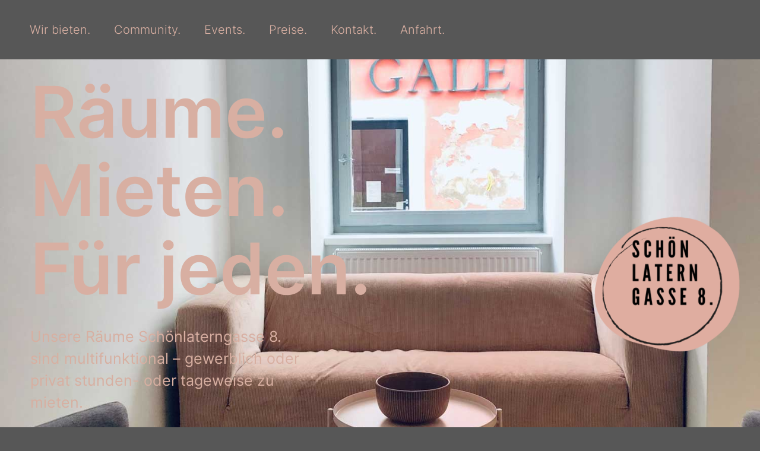

--- FILE ---
content_type: text/html; charset=UTF-8
request_url: https://schoenlaterngasse8.at/
body_size: 27309
content:
<!doctype html>
<html lang="de" prefix="og: https://ogp.me/ns#">
<head>
	<meta charset="UTF-8">
	<meta name="viewport" content="width=device-width, initial-scale=1">
	<link rel="profile" href="https://gmpg.org/xfn/11">
	
<!-- Suchmaschinen-Optimierung durch Rank Math PRO - https://rankmath.com/ -->
<title>Schoenlaterngasse8 - Räume mieten</title>
<meta name="description" content="Räume mieten. Für jeden. - Unsere Räume Schönlaterngasse 8. sind multifunktional – gewerblich oder privat stunden- oder tageweise zu mieten."/>
<meta name="robots" content="index, follow, max-snippet:-1, max-video-preview:-1, max-image-preview:large"/>
<link rel="canonical" href="https://schoenlaterngasse8.at/" />
<meta property="og:locale" content="de_DE" />
<meta property="og:type" content="website" />
<meta property="og:title" content="Schoenlaterngasse8 - Räume mieten" />
<meta property="og:description" content="Räume mieten. Für jeden. - Unsere Räume Schönlaterngasse 8. sind multifunktional – gewerblich oder privat stunden- oder tageweise zu mieten." />
<meta property="og:url" content="https://schoenlaterngasse8.at/" />
<meta property="og:site_name" content="schoenlaterngasse8." />
<meta property="og:updated_time" content="2023-06-24T09:56:33+02:00" />
<meta property="article:published_time" content="2022-03-02T16:51:39+01:00" />
<meta property="article:modified_time" content="2023-06-24T09:56:33+02:00" />
<meta name="twitter:card" content="summary_large_image" />
<meta name="twitter:title" content="Schoenlaterngasse8 - Räume mieten" />
<meta name="twitter:description" content="Räume mieten. Für jeden. - Unsere Räume Schönlaterngasse 8. sind multifunktional – gewerblich oder privat stunden- oder tageweise zu mieten." />
<meta name="twitter:label1" content="Verfasst von" />
<meta name="twitter:data1" content="admin" />
<meta name="twitter:label2" content="Lesedauer" />
<meta name="twitter:data2" content="4 Minuten" />
<script type="application/ld+json" class="rank-math-schema">{"@context":"https://schema.org","@graph":[{"@type":["LocalBusiness","Organization"],"@id":"https://schoenlaterngasse8.at/#organization","name":"schoenlaterngasse8","url":"https://schoenlaterngasse8.at","logo":{"@type":"ImageObject","@id":"https://schoenlaterngasse8.at/#logo","url":"https://schoenlaterngasse8.at/wp-content/uploads/2022/02/Logo-high.png","contentUrl":"https://schoenlaterngasse8.at/wp-content/uploads/2022/02/Logo-high.png","caption":"schoenlaterngasse8","inLanguage":"de","width":"824","height":"768"},"openingHours":["Monday,Tuesday,Wednesday,Thursday,Friday,Saturday,Sunday 09:00-17:00"],"image":{"@id":"https://schoenlaterngasse8.at/#logo"}},{"@type":"WebSite","@id":"https://schoenlaterngasse8.at/#website","url":"https://schoenlaterngasse8.at","name":"schoenlaterngasse8","publisher":{"@id":"https://schoenlaterngasse8.at/#organization"},"inLanguage":"de","potentialAction":{"@type":"SearchAction","target":"https://schoenlaterngasse8.at/?s={search_term_string}","query-input":"required name=search_term_string"}},{"@type":"ImageObject","@id":"https://schoenlaterngasse8.at/wp-content/uploads/2022/04/Atelier-schoenlaterngasse-8-4-768x1024.jpg","url":"https://schoenlaterngasse8.at/wp-content/uploads/2022/04/Atelier-schoenlaterngasse-8-4-768x1024.jpg","width":"200","height":"200","inLanguage":"de"},{"@type":"WebPage","@id":"https://schoenlaterngasse8.at/#webpage","url":"https://schoenlaterngasse8.at/","name":"Schoenlaterngasse8 - R\u00e4ume mieten","datePublished":"2022-03-02T16:51:39+01:00","dateModified":"2023-06-24T09:56:33+02:00","about":{"@id":"https://schoenlaterngasse8.at/#organization"},"isPartOf":{"@id":"https://schoenlaterngasse8.at/#website"},"primaryImageOfPage":{"@id":"https://schoenlaterngasse8.at/wp-content/uploads/2022/04/Atelier-schoenlaterngasse-8-4-768x1024.jpg"},"inLanguage":"de"},{"@type":"Person","@id":"https://schoenlaterngasse8.at/author/admin/","name":"admin","url":"https://schoenlaterngasse8.at/author/admin/","image":{"@type":"ImageObject","@id":"https://secure.gravatar.com/avatar/1fedbde15a2ea4bafeaad15226d37c89636461ca8212193c24bde1da492c92cc?s=96&amp;d=mm&amp;r=g","url":"https://secure.gravatar.com/avatar/1fedbde15a2ea4bafeaad15226d37c89636461ca8212193c24bde1da492c92cc?s=96&amp;d=mm&amp;r=g","caption":"admin","inLanguage":"de"},"sameAs":["http://schoenlaterngasse8.at"],"worksFor":{"@id":"https://schoenlaterngasse8.at/#organization"}},{"@type":"Article","headline":"Schoenlaterngasse8 - R\u00e4ume mieten","keywords":"R\u00e4ume mieten,Schoenlaterngasse8,Meetingraum,Seminare,Workshops","datePublished":"2022-03-02T16:51:39+01:00","dateModified":"2023-06-24T09:56:33+02:00","author":{"@id":"https://schoenlaterngasse8.at/author/admin/","name":"admin"},"publisher":{"@id":"https://schoenlaterngasse8.at/#organization"},"description":"R\u00e4ume mieten. F\u00fcr jeden. - Unsere R\u00e4ume Sch\u00f6nlaterngasse 8. sind multifunktional \u2013 gewerblich oder privat stunden- oder tageweise zu mieten.","name":"Schoenlaterngasse8 - R\u00e4ume mieten","@id":"https://schoenlaterngasse8.at/#richSnippet","isPartOf":{"@id":"https://schoenlaterngasse8.at/#webpage"},"image":{"@id":"https://schoenlaterngasse8.at/wp-content/uploads/2022/04/Atelier-schoenlaterngasse-8-4-768x1024.jpg"},"inLanguage":"de","mainEntityOfPage":{"@id":"https://schoenlaterngasse8.at/#webpage"}}]}</script>
<!-- /Rank Math WordPress SEO Plugin -->


<link rel="alternate" type="application/rss+xml" title="schoenlaterngasse8. &raquo; Feed" href="https://schoenlaterngasse8.at/feed/" />
<link rel="alternate" type="application/rss+xml" title="schoenlaterngasse8. &raquo; Kommentar-Feed" href="https://schoenlaterngasse8.at/comments/feed/" />
<link rel="alternate" title="oEmbed (JSON)" type="application/json+oembed" href="https://schoenlaterngasse8.at/wp-json/oembed/1.0/embed?url=https%3A%2F%2Fschoenlaterngasse8.at%2F" />
<link rel="alternate" title="oEmbed (XML)" type="text/xml+oembed" href="https://schoenlaterngasse8.at/wp-json/oembed/1.0/embed?url=https%3A%2F%2Fschoenlaterngasse8.at%2F&#038;format=xml" />
<style id='wp-img-auto-sizes-contain-inline-css'>
img:is([sizes=auto i],[sizes^="auto," i]){contain-intrinsic-size:3000px 1500px}
/*# sourceURL=wp-img-auto-sizes-contain-inline-css */
</style>
<style id='wp-emoji-styles-inline-css'>

	img.wp-smiley, img.emoji {
		display: inline !important;
		border: none !important;
		box-shadow: none !important;
		height: 1em !important;
		width: 1em !important;
		margin: 0 0.07em !important;
		vertical-align: -0.1em !important;
		background: none !important;
		padding: 0 !important;
	}
/*# sourceURL=wp-emoji-styles-inline-css */
</style>
<style id='classic-theme-styles-inline-css'>
/*! This file is auto-generated */
.wp-block-button__link{color:#fff;background-color:#32373c;border-radius:9999px;box-shadow:none;text-decoration:none;padding:calc(.667em + 2px) calc(1.333em + 2px);font-size:1.125em}.wp-block-file__button{background:#32373c;color:#fff;text-decoration:none}
/*# sourceURL=/wp-includes/css/classic-themes.min.css */
</style>
<style id='global-styles-inline-css'>
:root{--wp--preset--aspect-ratio--square: 1;--wp--preset--aspect-ratio--4-3: 4/3;--wp--preset--aspect-ratio--3-4: 3/4;--wp--preset--aspect-ratio--3-2: 3/2;--wp--preset--aspect-ratio--2-3: 2/3;--wp--preset--aspect-ratio--16-9: 16/9;--wp--preset--aspect-ratio--9-16: 9/16;--wp--preset--color--black: #000000;--wp--preset--color--cyan-bluish-gray: #abb8c3;--wp--preset--color--white: #ffffff;--wp--preset--color--pale-pink: #f78da7;--wp--preset--color--vivid-red: #cf2e2e;--wp--preset--color--luminous-vivid-orange: #ff6900;--wp--preset--color--luminous-vivid-amber: #fcb900;--wp--preset--color--light-green-cyan: #7bdcb5;--wp--preset--color--vivid-green-cyan: #00d084;--wp--preset--color--pale-cyan-blue: #8ed1fc;--wp--preset--color--vivid-cyan-blue: #0693e3;--wp--preset--color--vivid-purple: #9b51e0;--wp--preset--gradient--vivid-cyan-blue-to-vivid-purple: linear-gradient(135deg,rgb(6,147,227) 0%,rgb(155,81,224) 100%);--wp--preset--gradient--light-green-cyan-to-vivid-green-cyan: linear-gradient(135deg,rgb(122,220,180) 0%,rgb(0,208,130) 100%);--wp--preset--gradient--luminous-vivid-amber-to-luminous-vivid-orange: linear-gradient(135deg,rgb(252,185,0) 0%,rgb(255,105,0) 100%);--wp--preset--gradient--luminous-vivid-orange-to-vivid-red: linear-gradient(135deg,rgb(255,105,0) 0%,rgb(207,46,46) 100%);--wp--preset--gradient--very-light-gray-to-cyan-bluish-gray: linear-gradient(135deg,rgb(238,238,238) 0%,rgb(169,184,195) 100%);--wp--preset--gradient--cool-to-warm-spectrum: linear-gradient(135deg,rgb(74,234,220) 0%,rgb(151,120,209) 20%,rgb(207,42,186) 40%,rgb(238,44,130) 60%,rgb(251,105,98) 80%,rgb(254,248,76) 100%);--wp--preset--gradient--blush-light-purple: linear-gradient(135deg,rgb(255,206,236) 0%,rgb(152,150,240) 100%);--wp--preset--gradient--blush-bordeaux: linear-gradient(135deg,rgb(254,205,165) 0%,rgb(254,45,45) 50%,rgb(107,0,62) 100%);--wp--preset--gradient--luminous-dusk: linear-gradient(135deg,rgb(255,203,112) 0%,rgb(199,81,192) 50%,rgb(65,88,208) 100%);--wp--preset--gradient--pale-ocean: linear-gradient(135deg,rgb(255,245,203) 0%,rgb(182,227,212) 50%,rgb(51,167,181) 100%);--wp--preset--gradient--electric-grass: linear-gradient(135deg,rgb(202,248,128) 0%,rgb(113,206,126) 100%);--wp--preset--gradient--midnight: linear-gradient(135deg,rgb(2,3,129) 0%,rgb(40,116,252) 100%);--wp--preset--font-size--small: 13px;--wp--preset--font-size--medium: 20px;--wp--preset--font-size--large: 36px;--wp--preset--font-size--x-large: 42px;--wp--preset--spacing--20: 0.44rem;--wp--preset--spacing--30: 0.67rem;--wp--preset--spacing--40: 1rem;--wp--preset--spacing--50: 1.5rem;--wp--preset--spacing--60: 2.25rem;--wp--preset--spacing--70: 3.38rem;--wp--preset--spacing--80: 5.06rem;--wp--preset--shadow--natural: 6px 6px 9px rgba(0, 0, 0, 0.2);--wp--preset--shadow--deep: 12px 12px 50px rgba(0, 0, 0, 0.4);--wp--preset--shadow--sharp: 6px 6px 0px rgba(0, 0, 0, 0.2);--wp--preset--shadow--outlined: 6px 6px 0px -3px rgb(255, 255, 255), 6px 6px rgb(0, 0, 0);--wp--preset--shadow--crisp: 6px 6px 0px rgb(0, 0, 0);}:where(.is-layout-flex){gap: 0.5em;}:where(.is-layout-grid){gap: 0.5em;}body .is-layout-flex{display: flex;}.is-layout-flex{flex-wrap: wrap;align-items: center;}.is-layout-flex > :is(*, div){margin: 0;}body .is-layout-grid{display: grid;}.is-layout-grid > :is(*, div){margin: 0;}:where(.wp-block-columns.is-layout-flex){gap: 2em;}:where(.wp-block-columns.is-layout-grid){gap: 2em;}:where(.wp-block-post-template.is-layout-flex){gap: 1.25em;}:where(.wp-block-post-template.is-layout-grid){gap: 1.25em;}.has-black-color{color: var(--wp--preset--color--black) !important;}.has-cyan-bluish-gray-color{color: var(--wp--preset--color--cyan-bluish-gray) !important;}.has-white-color{color: var(--wp--preset--color--white) !important;}.has-pale-pink-color{color: var(--wp--preset--color--pale-pink) !important;}.has-vivid-red-color{color: var(--wp--preset--color--vivid-red) !important;}.has-luminous-vivid-orange-color{color: var(--wp--preset--color--luminous-vivid-orange) !important;}.has-luminous-vivid-amber-color{color: var(--wp--preset--color--luminous-vivid-amber) !important;}.has-light-green-cyan-color{color: var(--wp--preset--color--light-green-cyan) !important;}.has-vivid-green-cyan-color{color: var(--wp--preset--color--vivid-green-cyan) !important;}.has-pale-cyan-blue-color{color: var(--wp--preset--color--pale-cyan-blue) !important;}.has-vivid-cyan-blue-color{color: var(--wp--preset--color--vivid-cyan-blue) !important;}.has-vivid-purple-color{color: var(--wp--preset--color--vivid-purple) !important;}.has-black-background-color{background-color: var(--wp--preset--color--black) !important;}.has-cyan-bluish-gray-background-color{background-color: var(--wp--preset--color--cyan-bluish-gray) !important;}.has-white-background-color{background-color: var(--wp--preset--color--white) !important;}.has-pale-pink-background-color{background-color: var(--wp--preset--color--pale-pink) !important;}.has-vivid-red-background-color{background-color: var(--wp--preset--color--vivid-red) !important;}.has-luminous-vivid-orange-background-color{background-color: var(--wp--preset--color--luminous-vivid-orange) !important;}.has-luminous-vivid-amber-background-color{background-color: var(--wp--preset--color--luminous-vivid-amber) !important;}.has-light-green-cyan-background-color{background-color: var(--wp--preset--color--light-green-cyan) !important;}.has-vivid-green-cyan-background-color{background-color: var(--wp--preset--color--vivid-green-cyan) !important;}.has-pale-cyan-blue-background-color{background-color: var(--wp--preset--color--pale-cyan-blue) !important;}.has-vivid-cyan-blue-background-color{background-color: var(--wp--preset--color--vivid-cyan-blue) !important;}.has-vivid-purple-background-color{background-color: var(--wp--preset--color--vivid-purple) !important;}.has-black-border-color{border-color: var(--wp--preset--color--black) !important;}.has-cyan-bluish-gray-border-color{border-color: var(--wp--preset--color--cyan-bluish-gray) !important;}.has-white-border-color{border-color: var(--wp--preset--color--white) !important;}.has-pale-pink-border-color{border-color: var(--wp--preset--color--pale-pink) !important;}.has-vivid-red-border-color{border-color: var(--wp--preset--color--vivid-red) !important;}.has-luminous-vivid-orange-border-color{border-color: var(--wp--preset--color--luminous-vivid-orange) !important;}.has-luminous-vivid-amber-border-color{border-color: var(--wp--preset--color--luminous-vivid-amber) !important;}.has-light-green-cyan-border-color{border-color: var(--wp--preset--color--light-green-cyan) !important;}.has-vivid-green-cyan-border-color{border-color: var(--wp--preset--color--vivid-green-cyan) !important;}.has-pale-cyan-blue-border-color{border-color: var(--wp--preset--color--pale-cyan-blue) !important;}.has-vivid-cyan-blue-border-color{border-color: var(--wp--preset--color--vivid-cyan-blue) !important;}.has-vivid-purple-border-color{border-color: var(--wp--preset--color--vivid-purple) !important;}.has-vivid-cyan-blue-to-vivid-purple-gradient-background{background: var(--wp--preset--gradient--vivid-cyan-blue-to-vivid-purple) !important;}.has-light-green-cyan-to-vivid-green-cyan-gradient-background{background: var(--wp--preset--gradient--light-green-cyan-to-vivid-green-cyan) !important;}.has-luminous-vivid-amber-to-luminous-vivid-orange-gradient-background{background: var(--wp--preset--gradient--luminous-vivid-amber-to-luminous-vivid-orange) !important;}.has-luminous-vivid-orange-to-vivid-red-gradient-background{background: var(--wp--preset--gradient--luminous-vivid-orange-to-vivid-red) !important;}.has-very-light-gray-to-cyan-bluish-gray-gradient-background{background: var(--wp--preset--gradient--very-light-gray-to-cyan-bluish-gray) !important;}.has-cool-to-warm-spectrum-gradient-background{background: var(--wp--preset--gradient--cool-to-warm-spectrum) !important;}.has-blush-light-purple-gradient-background{background: var(--wp--preset--gradient--blush-light-purple) !important;}.has-blush-bordeaux-gradient-background{background: var(--wp--preset--gradient--blush-bordeaux) !important;}.has-luminous-dusk-gradient-background{background: var(--wp--preset--gradient--luminous-dusk) !important;}.has-pale-ocean-gradient-background{background: var(--wp--preset--gradient--pale-ocean) !important;}.has-electric-grass-gradient-background{background: var(--wp--preset--gradient--electric-grass) !important;}.has-midnight-gradient-background{background: var(--wp--preset--gradient--midnight) !important;}.has-small-font-size{font-size: var(--wp--preset--font-size--small) !important;}.has-medium-font-size{font-size: var(--wp--preset--font-size--medium) !important;}.has-large-font-size{font-size: var(--wp--preset--font-size--large) !important;}.has-x-large-font-size{font-size: var(--wp--preset--font-size--x-large) !important;}
:where(.wp-block-post-template.is-layout-flex){gap: 1.25em;}:where(.wp-block-post-template.is-layout-grid){gap: 1.25em;}
:where(.wp-block-term-template.is-layout-flex){gap: 1.25em;}:where(.wp-block-term-template.is-layout-grid){gap: 1.25em;}
:where(.wp-block-columns.is-layout-flex){gap: 2em;}:where(.wp-block-columns.is-layout-grid){gap: 2em;}
:root :where(.wp-block-pullquote){font-size: 1.5em;line-height: 1.6;}
/*# sourceURL=global-styles-inline-css */
</style>
<link rel='stylesheet' id='hello-elementor-css' href='https://schoenlaterngasse8.at/wp-content/themes/hello-elementor/style.min.css?ver=2.7.1' media='all' />
<link rel='stylesheet' id='hello-elementor-theme-style-css' href='https://schoenlaterngasse8.at/wp-content/themes/hello-elementor/theme.min.css?ver=2.7.1' media='all' />
<link rel='stylesheet' id='elementor-frontend-css' href='https://schoenlaterngasse8.at/wp-content/plugins/elementor/assets/css/frontend.min.css?ver=3.34.2' media='all' />
<link rel='stylesheet' id='widget-nav-menu-css' href='https://schoenlaterngasse8.at/wp-content/plugins/elementor-pro/assets/css/widget-nav-menu.min.css?ver=3.34.1' media='all' />
<link rel='stylesheet' id='e-animation-fadeInDown-css' href='https://schoenlaterngasse8.at/wp-content/plugins/elementor/assets/lib/animations/styles/fadeInDown.min.css?ver=3.34.2' media='all' />
<link rel='stylesheet' id='widget-image-css' href='https://schoenlaterngasse8.at/wp-content/plugins/elementor/assets/css/widget-image.min.css?ver=3.34.2' media='all' />
<link rel='stylesheet' id='e-sticky-css' href='https://schoenlaterngasse8.at/wp-content/plugins/elementor-pro/assets/css/modules/sticky.min.css?ver=3.34.1' media='all' />
<link rel='stylesheet' id='widget-social-icons-css' href='https://schoenlaterngasse8.at/wp-content/plugins/elementor/assets/css/widget-social-icons.min.css?ver=3.34.2' media='all' />
<link rel='stylesheet' id='e-apple-webkit-css' href='https://schoenlaterngasse8.at/wp-content/plugins/elementor/assets/css/conditionals/apple-webkit.min.css?ver=3.34.2' media='all' />
<link rel='stylesheet' id='elementor-icons-css' href='https://schoenlaterngasse8.at/wp-content/plugins/elementor/assets/lib/eicons/css/elementor-icons.min.css?ver=5.46.0' media='all' />
<link rel='stylesheet' id='elementor-post-9-css' href='https://schoenlaterngasse8.at/wp-content/uploads/elementor/css/post-9.css?ver=1768962991' media='all' />
<link rel='stylesheet' id='widget-heading-css' href='https://schoenlaterngasse8.at/wp-content/plugins/elementor/assets/css/widget-heading.min.css?ver=3.34.2' media='all' />
<link rel='stylesheet' id='e-animation-sink-css' href='https://schoenlaterngasse8.at/wp-content/plugins/elementor/assets/lib/animations/styles/e-animation-sink.min.css?ver=3.34.2' media='all' />
<link rel='stylesheet' id='e-animation-slideInDown-css' href='https://schoenlaterngasse8.at/wp-content/plugins/elementor/assets/lib/animations/styles/slideInDown.min.css?ver=3.34.2' media='all' />
<link rel='stylesheet' id='swiper-css' href='https://schoenlaterngasse8.at/wp-content/plugins/elementor/assets/lib/swiper/v8/css/swiper.min.css?ver=8.4.5' media='all' />
<link rel='stylesheet' id='e-swiper-css' href='https://schoenlaterngasse8.at/wp-content/plugins/elementor/assets/css/conditionals/e-swiper.min.css?ver=3.34.2' media='all' />
<link rel='stylesheet' id='widget-image-carousel-css' href='https://schoenlaterngasse8.at/wp-content/plugins/elementor/assets/css/widget-image-carousel.min.css?ver=3.34.2' media='all' />
<link rel='stylesheet' id='widget-image-box-css' href='https://schoenlaterngasse8.at/wp-content/plugins/elementor/assets/css/widget-image-box.min.css?ver=3.34.2' media='all' />
<link rel='stylesheet' id='e-animation-fadeIn-css' href='https://schoenlaterngasse8.at/wp-content/plugins/elementor/assets/lib/animations/styles/fadeIn.min.css?ver=3.34.2' media='all' />
<link rel='stylesheet' id='widget-divider-css' href='https://schoenlaterngasse8.at/wp-content/plugins/elementor/assets/css/widget-divider.min.css?ver=3.34.2' media='all' />
<link rel='stylesheet' id='e-motion-fx-css' href='https://schoenlaterngasse8.at/wp-content/plugins/elementor-pro/assets/css/modules/motion-fx.min.css?ver=3.34.1' media='all' />
<link rel='stylesheet' id='widget-icon-list-css' href='https://schoenlaterngasse8.at/wp-content/plugins/elementor/assets/css/widget-icon-list.min.css?ver=3.34.2' media='all' />
<link rel='stylesheet' id='elementor-post-238-css' href='https://schoenlaterngasse8.at/wp-content/uploads/elementor/css/post-238.css?ver=1768962991' media='all' />
<link rel='stylesheet' id='elementor-post-243-css' href='https://schoenlaterngasse8.at/wp-content/uploads/elementor/css/post-243.css?ver=1768962991' media='all' />
<link rel='stylesheet' id='elementor-post-275-css' href='https://schoenlaterngasse8.at/wp-content/uploads/elementor/css/post-275.css?ver=1768962991' media='all' />
<link rel='stylesheet' id='borlabs-cookie-css' href='https://schoenlaterngasse8.at/wp-content/cache/borlabs-cookie/borlabs-cookie_1_de.css?ver=2.2.13-16' media='all' />
<link rel='stylesheet' id='tablepress-default-css' href='https://schoenlaterngasse8.at/wp-content/tablepress-combined.min.css?ver=95' media='all' />
<link rel='stylesheet' id='ics-calendar-css' href='https://schoenlaterngasse8.at/wp-content/plugins/ics-calendar/assets/style.min.css?ver=12.0.3' media='all' />
<link rel='stylesheet' id='hello-elementor-child-style-css' href='https://schoenlaterngasse8.at/wp-content/themes/hello-theme-child-master/style.css?ver=1.0.0' media='all' />
<link rel='stylesheet' id='elementor-icons-shared-0-css' href='https://schoenlaterngasse8.at/wp-content/plugins/elementor/assets/lib/font-awesome/css/fontawesome.min.css?ver=5.15.3' media='all' />
<link rel='stylesheet' id='elementor-icons-fa-solid-css' href='https://schoenlaterngasse8.at/wp-content/plugins/elementor/assets/lib/font-awesome/css/solid.min.css?ver=5.15.3' media='all' />
<link rel='stylesheet' id='elementor-icons-fa-brands-css' href='https://schoenlaterngasse8.at/wp-content/plugins/elementor/assets/lib/font-awesome/css/brands.min.css?ver=5.15.3' media='all' />
<script src="https://schoenlaterngasse8.at/wp-includes/js/jquery/jquery.min.js?ver=3.7.1" id="jquery-core-js"></script>
<script src="https://schoenlaterngasse8.at/wp-includes/js/jquery/jquery-migrate.min.js?ver=3.4.1" id="jquery-migrate-js"></script>
<script id="borlabs-cookie-prioritize-js-extra">
var borlabsCookiePrioritized = {"domain":"schoenlaterngasse8.at","path":"/","version":"1","bots":"1","optInJS":{"statistics":{"matomo":"[base64]"}}};
//# sourceURL=borlabs-cookie-prioritize-js-extra
</script>
<script src="https://schoenlaterngasse8.at/wp-content/plugins/borlabs-cookie/javascript/borlabs-cookie-prioritize.min.js?ver=2.2.13" id="borlabs-cookie-prioritize-js"></script>
<link rel="https://api.w.org/" href="https://schoenlaterngasse8.at/wp-json/" /><link rel="alternate" title="JSON" type="application/json" href="https://schoenlaterngasse8.at/wp-json/wp/v2/pages/238" /><link rel="EditURI" type="application/rsd+xml" title="RSD" href="https://schoenlaterngasse8.at/xmlrpc.php?rsd" />
<meta name="generator" content="WordPress 6.9" />
<link rel='shortlink' href='https://schoenlaterngasse8.at/' />
<meta name="generator" content="Elementor 3.34.2; settings: css_print_method-external, google_font-disabled, font_display-auto">
			<style>
				.e-con.e-parent:nth-of-type(n+4):not(.e-lazyloaded):not(.e-no-lazyload),
				.e-con.e-parent:nth-of-type(n+4):not(.e-lazyloaded):not(.e-no-lazyload) * {
					background-image: none !important;
				}
				@media screen and (max-height: 1024px) {
					.e-con.e-parent:nth-of-type(n+3):not(.e-lazyloaded):not(.e-no-lazyload),
					.e-con.e-parent:nth-of-type(n+3):not(.e-lazyloaded):not(.e-no-lazyload) * {
						background-image: none !important;
					}
				}
				@media screen and (max-height: 640px) {
					.e-con.e-parent:nth-of-type(n+2):not(.e-lazyloaded):not(.e-no-lazyload),
					.e-con.e-parent:nth-of-type(n+2):not(.e-lazyloaded):not(.e-no-lazyload) * {
						background-image: none !important;
					}
				}
			</style>
			<noscript><style>.lazyload[data-src]{display:none !important;}</style></noscript><style>.lazyload{background-image:none !important;}.lazyload:before{background-image:none !important;}</style><link rel="icon" href="https://schoenlaterngasse8.at/wp-content/uploads/2022/04/Favicon-150x150.png" sizes="32x32" />
<link rel="icon" href="https://schoenlaterngasse8.at/wp-content/uploads/2022/04/Favicon.png" sizes="192x192" />
<link rel="apple-touch-icon" href="https://schoenlaterngasse8.at/wp-content/uploads/2022/04/Favicon.png" />
<meta name="msapplication-TileImage" content="https://schoenlaterngasse8.at/wp-content/uploads/2022/04/Favicon.png" />
</head>
<body class="home wp-singular page-template page-template-elementor_header_footer page page-id-238 wp-custom-logo wp-theme-hello-elementor wp-child-theme-hello-theme-child-master elementor-default elementor-template-full-width elementor-kit-9 elementor-page elementor-page-238">


<a class="skip-link screen-reader-text" href="#content">Zum Inhalt wechseln</a>

		<header data-elementor-type="header" data-elementor-id="243" class="elementor elementor-243 elementor-location-header" data-elementor-post-type="elementor_library">
					<section class="elementor-section elementor-top-section elementor-element elementor-element-5904d89d elementor-section-height-min-height elementor-section-boxed elementor-section-height-default elementor-section-items-middle" data-id="5904d89d" data-element_type="section" data-settings="{&quot;background_background&quot;:&quot;classic&quot;,&quot;sticky&quot;:&quot;top&quot;,&quot;sticky_on&quot;:[&quot;desktop&quot;,&quot;tablet&quot;,&quot;mobile&quot;],&quot;sticky_offset&quot;:0,&quot;sticky_effects_offset&quot;:0,&quot;sticky_anchor_link_offset&quot;:0}">
						<div class="elementor-container elementor-column-gap-default">
					<div class="elementor-column elementor-col-50 elementor-top-column elementor-element elementor-element-6be772be" data-id="6be772be" data-element_type="column">
			<div class="elementor-widget-wrap elementor-element-populated">
						<div class="elementor-element elementor-element-56d79f0b elementor-nav-menu__align-center elementor-nav-menu--dropdown-mobile elementor-nav-menu__text-align-aside elementor-nav-menu--toggle elementor-nav-menu--burger elementor-widget elementor-widget-nav-menu" data-id="56d79f0b" data-element_type="widget" data-settings="{&quot;layout&quot;:&quot;horizontal&quot;,&quot;submenu_icon&quot;:{&quot;value&quot;:&quot;&lt;i class=\&quot;fas fa-caret-down\&quot; aria-hidden=\&quot;true\&quot;&gt;&lt;\/i&gt;&quot;,&quot;library&quot;:&quot;fa-solid&quot;},&quot;toggle&quot;:&quot;burger&quot;}" data-widget_type="nav-menu.default">
				<div class="elementor-widget-container">
								<nav aria-label="Menü" class="elementor-nav-menu--main elementor-nav-menu__container elementor-nav-menu--layout-horizontal e--pointer-underline e--animation-fade">
				<ul id="menu-1-56d79f0b" class="elementor-nav-menu"><li class="menu-item menu-item-type-custom menu-item-object-custom current-menu-item current_page_item menu-item-home menu-item-319"><a href="https://schoenlaterngasse8.at/#1" aria-current="page" class="elementor-item elementor-item-anchor">Wir bieten.</a></li>
<li class="menu-item menu-item-type-custom menu-item-object-custom current-menu-item current_page_item menu-item-home menu-item-941"><a href="https://schoenlaterngasse8.at/#1-2" aria-current="page" class="elementor-item elementor-item-anchor">Community.</a></li>
<li class="menu-item menu-item-type-custom menu-item-object-custom current-menu-item current_page_item menu-item-home menu-item-323"><a href="https://schoenlaterngasse8.at/#2" aria-current="page" class="elementor-item elementor-item-anchor">Events.</a></li>
<li class="menu-item menu-item-type-custom menu-item-object-custom current-menu-item current_page_item menu-item-home menu-item-324"><a href="https://schoenlaterngasse8.at/#3" aria-current="page" class="elementor-item elementor-item-anchor">Preise.</a></li>
<li class="menu-item menu-item-type-custom menu-item-object-custom current-menu-item current_page_item menu-item-home menu-item-326"><a href="https://schoenlaterngasse8.at/#5" aria-current="page" class="elementor-item elementor-item-anchor">Kontakt.</a></li>
<li class="menu-item menu-item-type-custom menu-item-object-custom current-menu-item current_page_item menu-item-home menu-item-808"><a href="https://schoenlaterngasse8.at/#6" aria-current="page" class="elementor-item elementor-item-anchor">Anfahrt.</a></li>
</ul>			</nav>
					<div class="elementor-menu-toggle" role="button" tabindex="0" aria-label="Menü Umschalter" aria-expanded="false">
			<i aria-hidden="true" role="presentation" class="elementor-menu-toggle__icon--open eicon-menu-bar"></i><i aria-hidden="true" role="presentation" class="elementor-menu-toggle__icon--close eicon-close"></i>		</div>
					<nav class="elementor-nav-menu--dropdown elementor-nav-menu__container" aria-hidden="true">
				<ul id="menu-2-56d79f0b" class="elementor-nav-menu"><li class="menu-item menu-item-type-custom menu-item-object-custom current-menu-item current_page_item menu-item-home menu-item-319"><a href="https://schoenlaterngasse8.at/#1" aria-current="page" class="elementor-item elementor-item-anchor" tabindex="-1">Wir bieten.</a></li>
<li class="menu-item menu-item-type-custom menu-item-object-custom current-menu-item current_page_item menu-item-home menu-item-941"><a href="https://schoenlaterngasse8.at/#1-2" aria-current="page" class="elementor-item elementor-item-anchor" tabindex="-1">Community.</a></li>
<li class="menu-item menu-item-type-custom menu-item-object-custom current-menu-item current_page_item menu-item-home menu-item-323"><a href="https://schoenlaterngasse8.at/#2" aria-current="page" class="elementor-item elementor-item-anchor" tabindex="-1">Events.</a></li>
<li class="menu-item menu-item-type-custom menu-item-object-custom current-menu-item current_page_item menu-item-home menu-item-324"><a href="https://schoenlaterngasse8.at/#3" aria-current="page" class="elementor-item elementor-item-anchor" tabindex="-1">Preise.</a></li>
<li class="menu-item menu-item-type-custom menu-item-object-custom current-menu-item current_page_item menu-item-home menu-item-326"><a href="https://schoenlaterngasse8.at/#5" aria-current="page" class="elementor-item elementor-item-anchor" tabindex="-1">Kontakt.</a></li>
<li class="menu-item menu-item-type-custom menu-item-object-custom current-menu-item current_page_item menu-item-home menu-item-808"><a href="https://schoenlaterngasse8.at/#6" aria-current="page" class="elementor-item elementor-item-anchor" tabindex="-1">Anfahrt.</a></li>
</ul>			</nav>
						</div>
				</div>
					</div>
		</div>
				<div class="elementor-column elementor-col-50 elementor-top-column elementor-element elementor-element-549c9b18 elementor-hidden-desktop" data-id="549c9b18" data-element_type="column">
			<div class="elementor-widget-wrap elementor-element-populated">
						<div class="elementor-element elementor-element-c92ad13 elementor-widget elementor-widget-theme-site-logo elementor-widget-image" data-id="c92ad13" data-element_type="widget" data-settings="{&quot;_animation_tablet&quot;:&quot;fadeInDown&quot;,&quot;_animation_mobile&quot;:&quot;fadeInDown&quot;}" data-widget_type="theme-site-logo.default">
				<div class="elementor-widget-container">
											<a href="https://schoenlaterngasse8.at">
			<img fetchpriority="high" width="824" height="768" src="[data-uri]" class="attachment-full size-full wp-image-32 lazyload" alt=""   data-src="https://schoenlaterngasse8.at/wp-content/uploads/2022/02/Logo-high.png" decoding="async" data-srcset="https://schoenlaterngasse8.at/wp-content/uploads/2022/02/Logo-high.png 824w, https://schoenlaterngasse8.at/wp-content/uploads/2022/02/Logo-high-300x280.png 300w, https://schoenlaterngasse8.at/wp-content/uploads/2022/02/Logo-high-768x716.png 768w" data-sizes="auto" data-eio-rwidth="824" data-eio-rheight="768" /><noscript><img fetchpriority="high" width="824" height="768" src="https://schoenlaterngasse8.at/wp-content/uploads/2022/02/Logo-high.png" class="attachment-full size-full wp-image-32" alt="" srcset="https://schoenlaterngasse8.at/wp-content/uploads/2022/02/Logo-high.png 824w, https://schoenlaterngasse8.at/wp-content/uploads/2022/02/Logo-high-300x280.png 300w, https://schoenlaterngasse8.at/wp-content/uploads/2022/02/Logo-high-768x716.png 768w" sizes="(max-width: 824px) 100vw, 824px" data-eio="l" /></noscript>				</a>
											</div>
				</div>
					</div>
		</div>
					</div>
		</section>
				</header>
				<div data-elementor-type="wp-page" data-elementor-id="238" class="elementor elementor-238" data-elementor-post-type="page">
						<section class="elementor-section elementor-top-section elementor-element elementor-element-180c402f elementor-section-full_width elementor-section-height-min-height elementor-section-items-stretch elementor-section-height-default" data-id="180c402f" data-element_type="section" data-settings="{&quot;background_background&quot;:&quot;classic&quot;}">
							<div class="elementor-background-overlay"></div>
							<div class="elementor-container elementor-column-gap-no">
					<div class="elementor-column elementor-col-50 elementor-top-column elementor-element elementor-element-38695c75" data-id="38695c75" data-element_type="column">
			<div class="elementor-widget-wrap elementor-element-populated">
						<div class="elementor-element elementor-element-25558997 elementor-widget elementor-widget-heading" data-id="25558997" data-element_type="widget" data-widget_type="heading.default">
				<div class="elementor-widget-container">
					<h1 class="elementor-heading-title elementor-size-default">Räume. Mieten. <br>Für jeden.
</h1>				</div>
				</div>
				<div class="elementor-element elementor-element-761c59cb elementor-widget__width-initial elementor-widget elementor-widget-text-editor" data-id="761c59cb" data-element_type="widget" data-widget_type="text-editor.default">
				<div class="elementor-widget-container">
									<p>Unsere Räume <span style="color: #d8afa2;">Schönlaterngasse 8</span>. sind multifunktional &#8211; gewerblich oder privat stunden- oder tageweise zu mieten.</p>								</div>
				</div>
				<div class="elementor-element elementor-element-6550acc0 elementor-mobile-align-center elementor-widget elementor-widget-button" data-id="6550acc0" data-element_type="widget" data-widget_type="button.default">
				<div class="elementor-widget-container">
									<div class="elementor-button-wrapper">
					<a class="elementor-button elementor-button-link elementor-size-sm" href="mailto:hallo@schoenlaterngasse8.at">
						<span class="elementor-button-content-wrapper">
						<span class="elementor-button-icon">
							</span>
									<span class="elementor-button-text">Anfrage senden.</span>
					</span>
					</a>
				</div>
								</div>
				</div>
					</div>
		</div>
				<div class="elementor-column elementor-col-50 elementor-top-column elementor-element elementor-element-6f682ed sticky-logo" data-id="6f682ed" data-element_type="column">
			<div class="elementor-widget-wrap elementor-element-populated">
						<div class="elementor-element elementor-element-af3d2b5 elementor-absolute elementor-view-default elementor-invisible elementor-widget elementor-widget-icon" data-id="af3d2b5" data-element_type="widget" data-settings="{&quot;_position&quot;:&quot;absolute&quot;,&quot;_animation&quot;:&quot;slideInDown&quot;}" data-widget_type="icon.default">
				<div class="elementor-widget-container">
							<div class="elementor-icon-wrapper">
			<a class="elementor-icon elementor-animation-sink" href="#next">
						</a>
		</div>
						</div>
				</div>
					</div>
		</div>
					</div>
		</section>
				<section class="elementor-section elementor-top-section elementor-element elementor-element-468ddfe3 elementor-section-height-min-height elementor-hidden-tablet elementor-hidden-mobile elementor-section-boxed elementor-section-height-default elementor-section-items-middle" data-id="468ddfe3" data-element_type="section" data-settings="{&quot;sticky&quot;:&quot;top&quot;,&quot;sticky_on&quot;:[&quot;desktop&quot;,&quot;tablet&quot;,&quot;mobile&quot;],&quot;sticky_offset&quot;:0,&quot;sticky_effects_offset&quot;:0,&quot;sticky_anchor_link_offset&quot;:0}">
						<div class="elementor-container elementor-column-gap-default">
					<div class="elementor-column elementor-col-50 elementor-top-column elementor-element elementor-element-53db7c22 elementor-hidden-mobile" data-id="53db7c22" data-element_type="column">
			<div class="elementor-widget-wrap elementor-element-populated">
						<div class="elementor-element elementor-element-3704576b elementor-nav-menu__align-center elementor-nav-menu--dropdown-tablet elementor-nav-menu__text-align-aside elementor-nav-menu--toggle elementor-nav-menu--burger elementor-widget elementor-widget-nav-menu" data-id="3704576b" data-element_type="widget" id="menu_header" data-settings="{&quot;layout&quot;:&quot;horizontal&quot;,&quot;submenu_icon&quot;:{&quot;value&quot;:&quot;&lt;i class=\&quot;fas fa-caret-down\&quot; aria-hidden=\&quot;true\&quot;&gt;&lt;\/i&gt;&quot;,&quot;library&quot;:&quot;fa-solid&quot;},&quot;toggle&quot;:&quot;burger&quot;}" data-widget_type="nav-menu.default">
				<div class="elementor-widget-container">
								<nav aria-label="Menü" class="elementor-nav-menu--main elementor-nav-menu__container elementor-nav-menu--layout-horizontal e--pointer-underline e--animation-fade">
				<ul id="menu-1-3704576b" class="elementor-nav-menu"><li class="menu-item menu-item-type-custom menu-item-object-custom current-menu-item current_page_item menu-item-home menu-item-319"><a href="https://schoenlaterngasse8.at/#1" aria-current="page" class="elementor-item elementor-item-anchor">Wir bieten.</a></li>
<li class="menu-item menu-item-type-custom menu-item-object-custom current-menu-item current_page_item menu-item-home menu-item-941"><a href="https://schoenlaterngasse8.at/#1-2" aria-current="page" class="elementor-item elementor-item-anchor">Community.</a></li>
<li class="menu-item menu-item-type-custom menu-item-object-custom current-menu-item current_page_item menu-item-home menu-item-323"><a href="https://schoenlaterngasse8.at/#2" aria-current="page" class="elementor-item elementor-item-anchor">Events.</a></li>
<li class="menu-item menu-item-type-custom menu-item-object-custom current-menu-item current_page_item menu-item-home menu-item-324"><a href="https://schoenlaterngasse8.at/#3" aria-current="page" class="elementor-item elementor-item-anchor">Preise.</a></li>
<li class="menu-item menu-item-type-custom menu-item-object-custom current-menu-item current_page_item menu-item-home menu-item-326"><a href="https://schoenlaterngasse8.at/#5" aria-current="page" class="elementor-item elementor-item-anchor">Kontakt.</a></li>
<li class="menu-item menu-item-type-custom menu-item-object-custom current-menu-item current_page_item menu-item-home menu-item-808"><a href="https://schoenlaterngasse8.at/#6" aria-current="page" class="elementor-item elementor-item-anchor">Anfahrt.</a></li>
</ul>			</nav>
					<div class="elementor-menu-toggle" role="button" tabindex="0" aria-label="Menü Umschalter" aria-expanded="false">
			<i aria-hidden="true" role="presentation" class="elementor-menu-toggle__icon--open eicon-menu-bar"></i><i aria-hidden="true" role="presentation" class="elementor-menu-toggle__icon--close eicon-close"></i>		</div>
					<nav class="elementor-nav-menu--dropdown elementor-nav-menu__container" aria-hidden="true">
				<ul id="menu-2-3704576b" class="elementor-nav-menu"><li class="menu-item menu-item-type-custom menu-item-object-custom current-menu-item current_page_item menu-item-home menu-item-319"><a href="https://schoenlaterngasse8.at/#1" aria-current="page" class="elementor-item elementor-item-anchor" tabindex="-1">Wir bieten.</a></li>
<li class="menu-item menu-item-type-custom menu-item-object-custom current-menu-item current_page_item menu-item-home menu-item-941"><a href="https://schoenlaterngasse8.at/#1-2" aria-current="page" class="elementor-item elementor-item-anchor" tabindex="-1">Community.</a></li>
<li class="menu-item menu-item-type-custom menu-item-object-custom current-menu-item current_page_item menu-item-home menu-item-323"><a href="https://schoenlaterngasse8.at/#2" aria-current="page" class="elementor-item elementor-item-anchor" tabindex="-1">Events.</a></li>
<li class="menu-item menu-item-type-custom menu-item-object-custom current-menu-item current_page_item menu-item-home menu-item-324"><a href="https://schoenlaterngasse8.at/#3" aria-current="page" class="elementor-item elementor-item-anchor" tabindex="-1">Preise.</a></li>
<li class="menu-item menu-item-type-custom menu-item-object-custom current-menu-item current_page_item menu-item-home menu-item-326"><a href="https://schoenlaterngasse8.at/#5" aria-current="page" class="elementor-item elementor-item-anchor" tabindex="-1">Kontakt.</a></li>
<li class="menu-item menu-item-type-custom menu-item-object-custom current-menu-item current_page_item menu-item-home menu-item-808"><a href="https://schoenlaterngasse8.at/#6" aria-current="page" class="elementor-item elementor-item-anchor" tabindex="-1">Anfahrt.</a></li>
</ul>			</nav>
						</div>
				</div>
					</div>
		</div>
				<section class="elementor-column elementor-col-50 elementor-top-column elementor-element elementor-element-1569983 sticky-logo" data-id="1569983" data-element_type="column">
			<div class="elementor-widget-wrap elementor-element-populated">
						<div class="elementor-element elementor-element-4346e66 logo elementor-widget elementor-widget-theme-site-logo elementor-widget-image" data-id="4346e66" data-element_type="widget" data-settings="{&quot;sticky&quot;:&quot;top&quot;,&quot;sticky_effects_offset&quot;:50,&quot;sticky_on&quot;:[&quot;desktop&quot;],&quot;sticky_offset&quot;:0,&quot;sticky_anchor_link_offset&quot;:0}" data-widget_type="theme-site-logo.default">
				<div class="elementor-widget-container">
											<a href="https://schoenlaterngasse8.at">
			<img decoding="async" width="824" height="768" src="[data-uri]" class="attachment-1536x1536 size-1536x1536 wp-image-32 lazyload" alt=""   data-src="https://schoenlaterngasse8.at/wp-content/uploads/2022/02/Logo-high.png" data-srcset="https://schoenlaterngasse8.at/wp-content/uploads/2022/02/Logo-high.png 824w, https://schoenlaterngasse8.at/wp-content/uploads/2022/02/Logo-high-300x280.png 300w, https://schoenlaterngasse8.at/wp-content/uploads/2022/02/Logo-high-768x716.png 768w" data-sizes="auto" data-eio-rwidth="824" data-eio-rheight="768" /><noscript><img decoding="async" width="824" height="768" src="https://schoenlaterngasse8.at/wp-content/uploads/2022/02/Logo-high.png" class="attachment-1536x1536 size-1536x1536 wp-image-32" alt="" srcset="https://schoenlaterngasse8.at/wp-content/uploads/2022/02/Logo-high.png 824w, https://schoenlaterngasse8.at/wp-content/uploads/2022/02/Logo-high-300x280.png 300w, https://schoenlaterngasse8.at/wp-content/uploads/2022/02/Logo-high-768x716.png 768w" sizes="(max-width: 824px) 100vw, 824px" data-eio="l" /></noscript>				</a>
											</div>
				</div>
					</div>
		</section>
					</div>
		</section>
				<section class="elementor-section elementor-top-section elementor-element elementor-element-0c90c09 elementor-section-boxed elementor-section-height-default elementor-section-height-default" data-id="0c90c09" data-element_type="section" data-settings="{&quot;background_background&quot;:&quot;classic&quot;}">
						<div class="elementor-container elementor-column-gap-default">
					<div class="elementor-column elementor-col-100 elementor-top-column elementor-element elementor-element-28986e2" data-id="28986e2" data-element_type="column">
			<div class="elementor-widget-wrap elementor-element-populated">
						<div class="elementor-element elementor-element-08c05db elementor-widget elementor-widget-text-editor" data-id="08c05db" data-element_type="widget" data-widget_type="text-editor.default">
				<div class="elementor-widget-container">
									<p>2 Räume in der Schönlaterngasse 8. Sie sind Dein Meetingraum, Dein Office, Dein Therapie- oder Coachingraum, Dein Raum für Seminare oder Workshops,… auch Ausstellungen kann die Schönlaterngasse 8. In der geschichtsträchtigen Umgebung* in einem alten Biedermeierhaus mit Pawlatschen-Innenhof haben wir 2022 eine kleine, aber sehr feine ebenerdige Fläche komplett renoviert und adaptiert. Nun wollen wir Dir Raum für konstruktive Gespräche, ideenreiche Seminare, kreative Workshops oder für Dein tageweise nutzbares Büro in Wien bieten und freuen uns, wenn auch Du Teil der neuen Community der <span style="color: #d8afa2;">Schönlaterngasse 8</span>. wirst! </p>								</div>
				</div>
				<div class="elementor-element elementor-element-9ba36aa elementor-widget elementor-widget-text-editor" data-id="9ba36aa" data-element_type="widget" data-widget_type="text-editor.default">
				<div class="elementor-widget-container">
									<p>* von 1979 bis 1989 beherbergte die Schönlaterngasse 8 das &#8222;Mattes&#8220; von dem bekannten österreichischen Architekten Wilhelm Holzbauer. Es war das erste Haubenlokal in Wien, zuletzt wurden im Mattes die Gäste von Starkoch Reinhard Gerer bekocht.</p>								</div>
				</div>
				<div class="elementor-element elementor-element-a1c1044 elementor-widget elementor-widget-text-editor" data-id="a1c1044" data-element_type="widget" data-widget_type="text-editor.default">
				<div class="elementor-widget-container">
									<p>Raum trifft Design &amp; Kunst. Unsere ausgestellten Kunstwerke und ausgewählten Vintage-Möbel sind käuflich zu erwerben! Dir gefällt unsere Kunst oder ein Möbelstück?</p>								</div>
				</div>
				<div class="elementor-element elementor-element-2f8f1ec elementor-widget__width-auto elementor-mobile-align-center elementor-widget-mobile__width-inherit elementor-align-center elementor-widget elementor-widget-button" data-id="2f8f1ec" data-element_type="widget" data-widget_type="button.default">
				<div class="elementor-widget-container">
									<div class="elementor-button-wrapper">
					<a class="elementor-button elementor-button-link elementor-size-sm" href="mailto:hallo@schoenlaterngasse8.at">
						<span class="elementor-button-content-wrapper">
						<span class="elementor-button-icon">
							</span>
									<span class="elementor-button-text">Anfrage senden.</span>
					</span>
					</a>
				</div>
								</div>
				</div>
				<div class="elementor-element elementor-element-3bee16e elementor-shape-rounded elementor-grid-0 e-grid-align-center elementor-widget elementor-widget-social-icons" data-id="3bee16e" data-element_type="widget" data-widget_type="social-icons.default">
				<div class="elementor-widget-container">
							<div class="elementor-social-icons-wrapper elementor-grid" role="list">
							<span class="elementor-grid-item" role="listitem">
					<a class="elementor-icon elementor-social-icon elementor-social-icon-facebook elementor-repeater-item-96fbd94" href="https://m.facebook.com/schoenlaterngasse8/" target="_blank" rel="noopener">
						<span class="elementor-screen-only">Facebook</span>
						<i aria-hidden="true" class="fab fa-facebook"></i>					</a>
				</span>
							<span class="elementor-grid-item" role="listitem">
					<a class="elementor-icon elementor-social-icon elementor-social-icon-instagram elementor-repeater-item-fa75e5a" href="https://instagram.com/schoenlaterngasse8" target="_blank" rel="noopener">
						<span class="elementor-screen-only">Instagram</span>
						<i aria-hidden="true" class="fab fa-instagram"></i>					</a>
				</span>
					</div>
						</div>
				</div>
					</div>
		</div>
					</div>
		</section>
				<section class="elementor-section elementor-top-section elementor-element elementor-element-787b1ca9 elementor-section-full_width elementor-section-height-default elementor-section-height-default" data-id="787b1ca9" data-element_type="section" id="1">
						<div class="elementor-container elementor-column-gap-no">
					<div class="elementor-column elementor-col-100 elementor-top-column elementor-element elementor-element-5a929aa0" data-id="5a929aa0" data-element_type="column">
			<div class="elementor-widget-wrap elementor-element-populated">
						<div class="elementor-element elementor-element-6326bacc elementor-widget__width-auto elementor-widget elementor-widget-heading" data-id="6326bacc" data-element_type="widget" data-widget_type="heading.default">
				<div class="elementor-widget-container">
					<h3 class="elementor-heading-title elementor-size-default">Wir bieten.</h3>				</div>
				</div>
				<div class="elementor-element elementor-element-ada8ef9 elementor-widget__width-auto elementor-mobile-align-center elementor-widget-mobile__width-initial elementor-widget elementor-widget-button" data-id="ada8ef9" data-element_type="widget" data-widget_type="button.default">
				<div class="elementor-widget-container">
									<div class="elementor-button-wrapper">
					<a class="elementor-button elementor-button-link elementor-size-sm" href="mailto:hallo@schoenlaterngasse8.at">
						<span class="elementor-button-content-wrapper">
						<span class="elementor-button-icon">
							</span>
									<span class="elementor-button-text">Anfragen.</span>
					</span>
					</a>
				</div>
								</div>
				</div>
				<section class="elementor-section elementor-inner-section elementor-element elementor-element-59a32bef elementor-section-full_width elementor-section-height-default elementor-section-height-default" data-id="59a32bef" data-element_type="section">
						<div class="elementor-container elementor-column-gap-no">
					<div class="elementor-column elementor-col-33 elementor-inner-column elementor-element elementor-element-264fae80" data-id="264fae80" data-element_type="column">
			<div class="elementor-widget-wrap elementor-element-populated">
						<div class="elementor-element elementor-element-48f06d7 elementor-widget elementor-widget-image-carousel" data-id="48f06d7" data-element_type="widget" data-settings="{&quot;slides_to_show&quot;:&quot;1&quot;,&quot;navigation&quot;:&quot;none&quot;,&quot;lazyload&quot;:&quot;yes&quot;,&quot;autoplay&quot;:&quot;yes&quot;,&quot;pause_on_hover&quot;:&quot;yes&quot;,&quot;pause_on_interaction&quot;:&quot;yes&quot;,&quot;autoplay_speed&quot;:5000,&quot;infinite&quot;:&quot;yes&quot;,&quot;effect&quot;:&quot;slide&quot;,&quot;speed&quot;:500}" data-widget_type="image-carousel.default">
				<div class="elementor-widget-container">
							<div class="elementor-image-carousel-wrapper swiper" role="region" aria-roledescription="carousel" aria-label="Bild Karussell" dir="ltr">
			<div class="elementor-image-carousel swiper-wrapper" aria-live="off">
								<div class="swiper-slide" role="group" aria-roledescription="slide" aria-label="1 von 5"><a data-elementor-open-lightbox="yes" data-elementor-lightbox-slideshow="48f06d7" data-e-action-hash="#elementor-action%3Aaction%3Dlightbox%26settings%3DeyJpZCI6OTAyLCJ1cmwiOiJodHRwczpcL1wvc2Nob2VubGF0ZXJuZ2Fzc2U4LmF0XC93cC1jb250ZW50XC91cGxvYWRzXC8yMDIyXC8xMFwvUTRBMTUyMl9XZWJfY0hIZW5rZS1Hcm9zcy1ORVUtd2ViLmpwZyIsInNsaWRlc2hvdyI6IjQ4ZjA2ZDcifQ%3D%3D" href="https://schoenlaterngasse8.at/wp-content/uploads/2022/10/Q4A1522_Web_cHHenke-Gross-NEU-web.jpg"><figure class="swiper-slide-inner"><img class="swiper-slide-image swiper-lazy" data-src="https://schoenlaterngasse8.at/wp-content/uploads/2022/10/Q4A1522_Web_cHHenke-Gross-NEU-web-768x1024.jpg" alt="Q4A1522_Web_cHHenke-Gross-NEU-web" /><div class="swiper-lazy-preloader"></div></figure></a></div><div class="swiper-slide" role="group" aria-roledescription="slide" aria-label="2 von 5"><a data-elementor-open-lightbox="yes" data-elementor-lightbox-slideshow="48f06d7" data-e-action-hash="#elementor-action%3Aaction%3Dlightbox%26settings%3DeyJpZCI6NjAxLCJ1cmwiOiJodHRwczpcL1wvc2Nob2VubGF0ZXJuZ2Fzc2U4LmF0XC93cC1jb250ZW50XC91cGxvYWRzXC8yMDIyXC8wNFwvQXRlbGllci1zY2hvZW5sYXRlcm5nYXNzZS04LTEuanBnIiwic2xpZGVzaG93IjoiNDhmMDZkNyJ9" href="https://schoenlaterngasse8.at/wp-content/uploads/2022/04/Atelier-schoenlaterngasse-8-1.jpg"><figure class="swiper-slide-inner"><img class="swiper-slide-image swiper-lazy" data-src="https://schoenlaterngasse8.at/wp-content/uploads/2022/04/Atelier-schoenlaterngasse-8-1-768x1024.jpg" alt="Schönlaterngasse 8 Atelier" /><div class="swiper-lazy-preloader"></div></figure></a></div><div class="swiper-slide" role="group" aria-roledescription="slide" aria-label="3 von 5"><a data-elementor-open-lightbox="yes" data-elementor-lightbox-slideshow="48f06d7" data-e-action-hash="#elementor-action%3Aaction%3Dlightbox%26settings%3DeyJpZCI6NjAyLCJ1cmwiOiJodHRwczpcL1wvc2Nob2VubGF0ZXJuZ2Fzc2U4LmF0XC93cC1jb250ZW50XC91cGxvYWRzXC8yMDIyXC8wNFwvQXRlbGllci1zY2hvZW5sYXRlcm5nYXNzZS04LTIuanBnIiwic2xpZGVzaG93IjoiNDhmMDZkNyJ9" href="https://schoenlaterngasse8.at/wp-content/uploads/2022/04/Atelier-schoenlaterngasse-8-2.jpg"><figure class="swiper-slide-inner"><img class="swiper-slide-image swiper-lazy" data-src="https://schoenlaterngasse8.at/wp-content/uploads/2022/04/Atelier-schoenlaterngasse-8-2-768x1024.jpg" alt="Schönlaterngasse 8 Atelier" /><div class="swiper-lazy-preloader"></div></figure></a></div><div class="swiper-slide" role="group" aria-roledescription="slide" aria-label="4 von 5"><a data-elementor-open-lightbox="yes" data-elementor-lightbox-slideshow="48f06d7" data-e-action-hash="#elementor-action%3Aaction%3Dlightbox%26settings%3DeyJpZCI6NjAzLCJ1cmwiOiJodHRwczpcL1wvc2Nob2VubGF0ZXJuZ2Fzc2U4LmF0XC93cC1jb250ZW50XC91cGxvYWRzXC8yMDIyXC8wNFwvQXRlbGllci1zY2hvZW5sYXRlcm5nYXNzZS04LTMuanBnIiwic2xpZGVzaG93IjoiNDhmMDZkNyJ9" href="https://schoenlaterngasse8.at/wp-content/uploads/2022/04/Atelier-schoenlaterngasse-8-3.jpg"><figure class="swiper-slide-inner"><img class="swiper-slide-image swiper-lazy" data-src="https://schoenlaterngasse8.at/wp-content/uploads/2022/04/Atelier-schoenlaterngasse-8-3-768x1024.jpg" alt="Schönlaterngasse 8 Atelier" /><div class="swiper-lazy-preloader"></div></figure></a></div><div class="swiper-slide" role="group" aria-roledescription="slide" aria-label="5 von 5"><a data-elementor-open-lightbox="yes" data-elementor-lightbox-slideshow="48f06d7" data-e-action-hash="#elementor-action%3Aaction%3Dlightbox%26settings%3DeyJpZCI6NjA0LCJ1cmwiOiJodHRwczpcL1wvc2Nob2VubGF0ZXJuZ2Fzc2U4LmF0XC93cC1jb250ZW50XC91cGxvYWRzXC8yMDIyXC8wNFwvQXRlbGllci1zY2hvZW5sYXRlcm5nYXNzZS04LTQuanBnIiwic2xpZGVzaG93IjoiNDhmMDZkNyJ9" href="https://schoenlaterngasse8.at/wp-content/uploads/2022/04/Atelier-schoenlaterngasse-8-4.jpg"><figure class="swiper-slide-inner"><img class="swiper-slide-image swiper-lazy" data-src="https://schoenlaterngasse8.at/wp-content/uploads/2022/04/Atelier-schoenlaterngasse-8-4-768x1024.jpg" alt="Schönlaterngasse 8 Atelier" /><div class="swiper-lazy-preloader"></div></figure></a></div>			</div>
							
									</div>
						</div>
				</div>
				<div class="elementor-element elementor-element-69944795 elementor-invisible elementor-widget elementor-widget-image-box" data-id="69944795" data-element_type="widget" data-settings="{&quot;_animation&quot;:&quot;fadeInDown&quot;}" data-widget_type="image-box.default">
				<div class="elementor-widget-container">
					<div class="elementor-image-box-wrapper"><div class="elementor-image-box-content"><h4 class="elementor-image-box-title">Das Atelier.</h4><p class="elementor-image-box-description">Unser Atelier (34 m2) mit seinen wunderschönen architektonischen Finessen versteht sich als multifunktionaler Raum und bietet somit Platz für:</p></div></div>				</div>
				</div>
				<div class="elementor-element elementor-element-c5244c3 elementor-invisible elementor-widget elementor-widget-text-editor" data-id="c5244c3" data-element_type="widget" data-settings="{&quot;_animation&quot;:&quot;fadeInDown&quot;}" data-widget_type="text-editor.default">
				<div class="elementor-widget-container">
									<ul><li>Meetings (großer Besprechungstisch)</li><li>Seminare/Kurse/Workshops (max. 10 Pax)</li><li>Therapie/Coaching/Praxisraum in angenehmer Wohnzimmeratmosphäre</li></ul>								</div>
				</div>
					</div>
		</div>
				<div class="elementor-column elementor-col-33 elementor-inner-column elementor-element elementor-element-cc04b1b" data-id="cc04b1b" data-element_type="column">
			<div class="elementor-widget-wrap elementor-element-populated">
						<div class="elementor-element elementor-element-3fe7cc8 elementor-widget elementor-widget-image-carousel" data-id="3fe7cc8" data-element_type="widget" data-settings="{&quot;slides_to_show&quot;:&quot;1&quot;,&quot;navigation&quot;:&quot;none&quot;,&quot;lazyload&quot;:&quot;yes&quot;,&quot;autoplay&quot;:&quot;yes&quot;,&quot;pause_on_hover&quot;:&quot;yes&quot;,&quot;pause_on_interaction&quot;:&quot;yes&quot;,&quot;autoplay_speed&quot;:5000,&quot;infinite&quot;:&quot;yes&quot;,&quot;effect&quot;:&quot;slide&quot;,&quot;speed&quot;:500}" data-widget_type="image-carousel.default">
				<div class="elementor-widget-container">
							<div class="elementor-image-carousel-wrapper swiper" role="region" aria-roledescription="carousel" aria-label="Bild Karussell" dir="ltr">
			<div class="elementor-image-carousel swiper-wrapper swiper-image-stretch" aria-live="off">
								<div class="swiper-slide" role="group" aria-roledescription="slide" aria-label="1 von 7"><a data-elementor-open-lightbox="yes" data-elementor-lightbox-slideshow="3fe7cc8" data-e-action-hash="#elementor-action%3Aaction%3Dlightbox%26settings%3DeyJpZCI6NjA5LCJ1cmwiOiJodHRwczpcL1wvc2Nob2VubGF0ZXJuZ2Fzc2U4LmF0XC93cC1jb250ZW50XC91cGxvYWRzXC8yMDIyXC8wNFwvV29obnppbW1lci1zY2hvZW5sYXRlcm5nYXNzZTgtMS5qcGciLCJzbGlkZXNob3ciOiIzZmU3Y2M4In0%3D" href="https://schoenlaterngasse8.at/wp-content/uploads/2022/04/Wohnzimmer-schoenlaterngasse8-1.jpg"><figure class="swiper-slide-inner"><img class="swiper-slide-image swiper-lazy" data-src="https://schoenlaterngasse8.at/wp-content/uploads/2022/04/Wohnzimmer-schoenlaterngasse8-1-768x1024.jpg" alt="Schönlaterngasse 8 Wohnzimmer" /><div class="swiper-lazy-preloader"></div></figure></a></div><div class="swiper-slide" role="group" aria-roledescription="slide" aria-label="2 von 7"><a data-elementor-open-lightbox="yes" data-elementor-lightbox-slideshow="3fe7cc8" data-e-action-hash="#elementor-action%3Aaction%3Dlightbox%26settings%3DeyJpZCI6NjEwLCJ1cmwiOiJodHRwczpcL1wvc2Nob2VubGF0ZXJuZ2Fzc2U4LmF0XC93cC1jb250ZW50XC91cGxvYWRzXC8yMDIyXC8wNFwvV29obnppbW1lci1zY2hvZW5sYXRlcm5nYXNzZTgtMi5qcGciLCJzbGlkZXNob3ciOiIzZmU3Y2M4In0%3D" href="https://schoenlaterngasse8.at/wp-content/uploads/2022/04/Wohnzimmer-schoenlaterngasse8-2.jpg"><figure class="swiper-slide-inner"><img class="swiper-slide-image swiper-lazy" data-src="https://schoenlaterngasse8.at/wp-content/uploads/2022/04/Wohnzimmer-schoenlaterngasse8-2-768x1024.jpg" alt="Schönlaterngasse 8 Wohnzimmer" /><div class="swiper-lazy-preloader"></div></figure></a></div><div class="swiper-slide" role="group" aria-roledescription="slide" aria-label="3 von 7"><a data-elementor-open-lightbox="yes" data-elementor-lightbox-slideshow="3fe7cc8" data-e-action-hash="#elementor-action%3Aaction%3Dlightbox%26settings%3DeyJpZCI6NjExLCJ1cmwiOiJodHRwczpcL1wvc2Nob2VubGF0ZXJuZ2Fzc2U4LmF0XC93cC1jb250ZW50XC91cGxvYWRzXC8yMDIyXC8wNFwvV29obnppbW1lci1zY2hvZW5sYXRlcm5nYXNzZTgtMy5qcGciLCJzbGlkZXNob3ciOiIzZmU3Y2M4In0%3D" href="https://schoenlaterngasse8.at/wp-content/uploads/2022/04/Wohnzimmer-schoenlaterngasse8-3.jpg"><figure class="swiper-slide-inner"><img class="swiper-slide-image swiper-lazy" data-src="https://schoenlaterngasse8.at/wp-content/uploads/2022/04/Wohnzimmer-schoenlaterngasse8-3-768x1024.jpg" alt="Schönlaterngasse 8 Wohnzimmer" /><div class="swiper-lazy-preloader"></div></figure></a></div><div class="swiper-slide" role="group" aria-roledescription="slide" aria-label="4 von 7"><a data-elementor-open-lightbox="yes" data-elementor-lightbox-slideshow="3fe7cc8" data-e-action-hash="#elementor-action%3Aaction%3Dlightbox%26settings%3DeyJpZCI6NjEyLCJ1cmwiOiJodHRwczpcL1wvc2Nob2VubGF0ZXJuZ2Fzc2U4LmF0XC93cC1jb250ZW50XC91cGxvYWRzXC8yMDIyXC8wNFwvV29obnppbW1lci1zY2hvZW5sYXRlcm5nYXNzZTgtNC5qcGciLCJzbGlkZXNob3ciOiIzZmU3Y2M4In0%3D" href="https://schoenlaterngasse8.at/wp-content/uploads/2022/04/Wohnzimmer-schoenlaterngasse8-4.jpg"><figure class="swiper-slide-inner"><img class="swiper-slide-image swiper-lazy" data-src="https://schoenlaterngasse8.at/wp-content/uploads/2022/04/Wohnzimmer-schoenlaterngasse8-4-768x1024.jpg" alt="Schönlaterngasse 8 Wohnzimmer" /><div class="swiper-lazy-preloader"></div></figure></a></div><div class="swiper-slide" role="group" aria-roledescription="slide" aria-label="5 von 7"><a data-elementor-open-lightbox="yes" data-elementor-lightbox-slideshow="3fe7cc8" data-e-action-hash="#elementor-action%3Aaction%3Dlightbox%26settings%3DeyJpZCI6OTA4LCJ1cmwiOiJodHRwczpcL1wvc2Nob2VubGF0ZXJuZ2Fzc2U4LmF0XC93cC1jb250ZW50XC91cGxvYWRzXC8yMDIyXC8xMFwvUTRBMTIxNl9XZWJfY0hIZW5rZS1Hcm9zcy13ZWIuanBnIiwic2xpZGVzaG93IjoiM2ZlN2NjOCJ9" href="https://schoenlaterngasse8.at/wp-content/uploads/2022/10/Q4A1216_Web_cHHenke-Gross-web.jpg"><figure class="swiper-slide-inner"><img class="swiper-slide-image swiper-lazy" data-src="https://schoenlaterngasse8.at/wp-content/uploads/2022/10/Q4A1216_Web_cHHenke-Gross-web-768x1024.jpg" alt="Q4A1216_Web_cHHenke-Gross-web" /><div class="swiper-lazy-preloader"></div></figure></a></div><div class="swiper-slide" role="group" aria-roledescription="slide" aria-label="6 von 7"><a data-elementor-open-lightbox="yes" data-elementor-lightbox-slideshow="3fe7cc8" data-e-action-hash="#elementor-action%3Aaction%3Dlightbox%26settings%3DeyJpZCI6OTA3LCJ1cmwiOiJodHRwczpcL1wvc2Nob2VubGF0ZXJuZ2Fzc2U4LmF0XC93cC1jb250ZW50XC91cGxvYWRzXC8yMDIyXC8xMFwvUTRBMTE5MV9XZWJfY0hIZW5rZS1Hcm9zcy13ZWIuanBnIiwic2xpZGVzaG93IjoiM2ZlN2NjOCJ9" href="https://schoenlaterngasse8.at/wp-content/uploads/2022/10/Q4A1191_Web_cHHenke-Gross-web.jpg"><figure class="swiper-slide-inner"><img class="swiper-slide-image swiper-lazy" data-src="https://schoenlaterngasse8.at/wp-content/uploads/2022/10/Q4A1191_Web_cHHenke-Gross-web-768x1024.jpg" alt="Q4A1191_Web_cHHenke-Gross-web" /><div class="swiper-lazy-preloader"></div></figure></a></div><div class="swiper-slide" role="group" aria-roledescription="slide" aria-label="7 von 7"><a data-elementor-open-lightbox="yes" data-elementor-lightbox-slideshow="3fe7cc8" data-e-action-hash="#elementor-action%3Aaction%3Dlightbox%26settings%3DeyJpZCI6OTA2LCJ1cmwiOiJodHRwczpcL1wvc2Nob2VubGF0ZXJuZ2Fzc2U4LmF0XC93cC1jb250ZW50XC91cGxvYWRzXC8yMDIyXC8xMFwvUTRBMTExNl9XZWJfY0hIZW5rZS1Hcm9zcy13ZWIuanBnIiwic2xpZGVzaG93IjoiM2ZlN2NjOCJ9" href="https://schoenlaterngasse8.at/wp-content/uploads/2022/10/Q4A1116_Web_cHHenke-Gross-web.jpg"><figure class="swiper-slide-inner"><img class="swiper-slide-image swiper-lazy" data-src="https://schoenlaterngasse8.at/wp-content/uploads/2022/10/Q4A1116_Web_cHHenke-Gross-web-768x1024.jpg" alt="Q4A1116_Web_cHHenke-Gross-web" /><div class="swiper-lazy-preloader"></div></figure></a></div>			</div>
							
									</div>
						</div>
				</div>
				<div class="elementor-element elementor-element-2a30535b elementor-invisible elementor-widget elementor-widget-image-box" data-id="2a30535b" data-element_type="widget" data-settings="{&quot;_animation&quot;:&quot;fadeInDown&quot;}" data-widget_type="image-box.default">
				<div class="elementor-widget-container">
					<div class="elementor-image-box-wrapper"><div class="elementor-image-box-content"><h4 class="elementor-image-box-title">Das Wohnzimmer.</h4><p class="elementor-image-box-description">Das Wohnzimmer, ist der kleinere (12 m2) der beiden Räume und bietet neben viel Gemütlichkeit einer Sitzecke mit drei Fauteuils einen kleinen Schreibtisch. Dieser Raum ist ideal für Gespräche im kleineren Rahmen 3-4 Pax), Therapien aller Art oder einfach als Office zu nützen.</p></div></div>				</div>
				</div>
					</div>
		</div>
				<div class="elementor-column elementor-col-33 elementor-inner-column elementor-element elementor-element-34c1cf5" data-id="34c1cf5" data-element_type="column">
			<div class="elementor-widget-wrap elementor-element-populated">
						<div class="elementor-element elementor-element-56ae96c elementor-widget elementor-widget-image-carousel" data-id="56ae96c" data-element_type="widget" data-settings="{&quot;slides_to_show&quot;:&quot;1&quot;,&quot;navigation&quot;:&quot;none&quot;,&quot;lazyload&quot;:&quot;yes&quot;,&quot;autoplay&quot;:&quot;yes&quot;,&quot;pause_on_hover&quot;:&quot;yes&quot;,&quot;pause_on_interaction&quot;:&quot;yes&quot;,&quot;autoplay_speed&quot;:5000,&quot;infinite&quot;:&quot;yes&quot;,&quot;effect&quot;:&quot;slide&quot;,&quot;speed&quot;:500}" data-widget_type="image-carousel.default">
				<div class="elementor-widget-container">
							<div class="elementor-image-carousel-wrapper swiper" role="region" aria-roledescription="carousel" aria-label="Bild Karussell" dir="ltr">
			<div class="elementor-image-carousel swiper-wrapper swiper-image-stretch" aria-live="off">
								<div class="swiper-slide" role="group" aria-roledescription="slide" aria-label="1 von 5"><a data-elementor-open-lightbox="yes" data-elementor-lightbox-slideshow="56ae96c" data-e-action-hash="#elementor-action%3Aaction%3Dlightbox%26settings%3DeyJpZCI6NjE0LCJ1cmwiOiJodHRwczpcL1wvc2Nob2VubGF0ZXJuZ2Fzc2U4LmF0XC93cC1jb250ZW50XC91cGxvYWRzXC8yMDIyXC8wNFwvUnVuZGhlcnVtLXNjaG9lbmxhdGVybmdhc3NlOC0xLmpwZyIsInNsaWRlc2hvdyI6IjU2YWU5NmMifQ%3D%3D" href="https://schoenlaterngasse8.at/wp-content/uploads/2022/04/Rundherum-schoenlaterngasse8-1.jpg"><figure class="swiper-slide-inner"><img class="swiper-slide-image swiper-lazy" data-src="https://schoenlaterngasse8.at/wp-content/uploads/2022/04/Rundherum-schoenlaterngasse8-1-768x1024.jpg" alt="Schönlaterngasse 8 Allgemeinfläche" /><div class="swiper-lazy-preloader"></div></figure></a></div><div class="swiper-slide" role="group" aria-roledescription="slide" aria-label="2 von 5"><a data-elementor-open-lightbox="yes" data-elementor-lightbox-slideshow="56ae96c" data-e-action-hash="#elementor-action%3Aaction%3Dlightbox%26settings%3DeyJpZCI6OTE5LCJ1cmwiOiJodHRwczpcL1wvc2Nob2VubGF0ZXJuZ2Fzc2U4LmF0XC93cC1jb250ZW50XC91cGxvYWRzXC8yMDIyXC8xMFwvcnVuZGhlcnVtLTUtbmV1LmpwZyIsInNsaWRlc2hvdyI6IjU2YWU5NmMifQ%3D%3D" href="https://schoenlaterngasse8.at/wp-content/uploads/2022/10/rundherum-5-neu.jpg"><figure class="swiper-slide-inner"><img class="swiper-slide-image swiper-lazy" data-src="https://schoenlaterngasse8.at/wp-content/uploads/2022/10/rundherum-5-neu-768x1024.jpg" alt="rundherum-5-neu" /><div class="swiper-lazy-preloader"></div></figure></a></div><div class="swiper-slide" role="group" aria-roledescription="slide" aria-label="3 von 5"><a data-elementor-open-lightbox="yes" data-elementor-lightbox-slideshow="56ae96c" data-e-action-hash="#elementor-action%3Aaction%3Dlightbox%26settings%3DeyJpZCI6OTE4LCJ1cmwiOiJodHRwczpcL1wvc2Nob2VubGF0ZXJuZ2Fzc2U4LmF0XC93cC1jb250ZW50XC91cGxvYWRzXC8yMDIyXC8xMFwvcnVuZGhlcnVtLTQtbmV1LmpwZyIsInNsaWRlc2hvdyI6IjU2YWU5NmMifQ%3D%3D" href="https://schoenlaterngasse8.at/wp-content/uploads/2022/10/rundherum-4-neu.jpg"><figure class="swiper-slide-inner"><img class="swiper-slide-image swiper-lazy" data-src="https://schoenlaterngasse8.at/wp-content/uploads/2022/10/rundherum-4-neu-768x1024.jpg" alt="rundherum-4-neu" /><div class="swiper-lazy-preloader"></div></figure></a></div><div class="swiper-slide" role="group" aria-roledescription="slide" aria-label="4 von 5"><a data-elementor-open-lightbox="yes" data-elementor-lightbox-slideshow="56ae96c" data-e-action-hash="#elementor-action%3Aaction%3Dlightbox%26settings%3DeyJpZCI6OTE3LCJ1cmwiOiJodHRwczpcL1wvc2Nob2VubGF0ZXJuZ2Fzc2U4LmF0XC93cC1jb250ZW50XC91cGxvYWRzXC8yMDIyXC8xMFwvcnVuZGhlcnVtLTMtbmV1LmpwZyIsInNsaWRlc2hvdyI6IjU2YWU5NmMifQ%3D%3D" href="https://schoenlaterngasse8.at/wp-content/uploads/2022/10/rundherum-3-neu.jpg"><figure class="swiper-slide-inner"><img class="swiper-slide-image swiper-lazy" data-src="https://schoenlaterngasse8.at/wp-content/uploads/2022/10/rundherum-3-neu-768x1024.jpg" alt="rundherum-3-neu" /><div class="swiper-lazy-preloader"></div></figure></a></div><div class="swiper-slide" role="group" aria-roledescription="slide" aria-label="5 von 5"><a data-elementor-open-lightbox="yes" data-elementor-lightbox-slideshow="56ae96c" data-e-action-hash="#elementor-action%3Aaction%3Dlightbox%26settings%3DeyJpZCI6OTE1LCJ1cmwiOiJodHRwczpcL1wvc2Nob2VubGF0ZXJuZ2Fzc2U4LmF0XC93cC1jb250ZW50XC91cGxvYWRzXC8yMDIyXC8xMFwvcnVuZGhlcnVtLTEtbmV1LmpwZyIsInNsaWRlc2hvdyI6IjU2YWU5NmMifQ%3D%3D" href="https://schoenlaterngasse8.at/wp-content/uploads/2022/10/rundherum-1-neu.jpg"><figure class="swiper-slide-inner"><img class="swiper-slide-image swiper-lazy" data-src="https://schoenlaterngasse8.at/wp-content/uploads/2022/10/rundherum-1-neu-768x1024.jpg" alt="rundherum-1-neu" /><div class="swiper-lazy-preloader"></div></figure></a></div>			</div>
							
									</div>
						</div>
				</div>
				<div class="elementor-element elementor-element-6b02b1b1 elementor-invisible elementor-widget elementor-widget-image-box" data-id="6b02b1b1" data-element_type="widget" data-settings="{&quot;_animation&quot;:&quot;fadeInDown&quot;}" data-widget_type="image-box.default">
				<div class="elementor-widget-container">
					<div class="elementor-image-box-wrapper"><div class="elementor-image-box-content"><h4 class="elementor-image-box-title">Das Rundherum.</h4><p class="elementor-image-box-description">Neben der funktionellen Ausstattung (Whiteboard, Präsentationsmaterial, Drucker, WLAN, Video-Multiscreen) gibt es auch eine kleine Küche (voll ausgestattet) um Dich und Deine GeschäftspartnerInnen und KundInnen bewirten zu können. Das Badezimmer bietet eine Duschmöglichkeit an heißen Sommertagen.</p></div></div>				</div>
				</div>
					</div>
		</div>
					</div>
		</section>
					</div>
		</div>
					</div>
		</section>
				<section class="elementor-section elementor-top-section elementor-element elementor-element-b552b7d elementor-section-full_width elementor-section-height-default elementor-section-height-default" data-id="b552b7d" data-element_type="section" id="1-2">
						<div class="elementor-container elementor-column-gap-no">
					<div class="elementor-column elementor-col-100 elementor-top-column elementor-element elementor-element-c457647" data-id="c457647" data-element_type="column">
			<div class="elementor-widget-wrap elementor-element-populated">
						<div class="elementor-element elementor-element-0006c65 elementor-widget__width-auto elementor-widget elementor-widget-heading" data-id="0006c65" data-element_type="widget" data-widget_type="heading.default">
				<div class="elementor-widget-container">
					<h3 class="elementor-heading-title elementor-size-default">Community.</h3>				</div>
				</div>
				<section class="elementor-section elementor-inner-section elementor-element elementor-element-d1b4ae9 elementor-section-full_width elementor-section-height-default elementor-section-height-default" data-id="d1b4ae9" data-element_type="section">
						<div class="elementor-container elementor-column-gap-no">
					<div class="elementor-column elementor-col-25 elementor-inner-column elementor-element elementor-element-f4ec6e4" data-id="f4ec6e4" data-element_type="column">
			<div class="elementor-widget-wrap elementor-element-populated">
						<div class="elementor-element elementor-element-a2b3a59 elementor-widget elementor-widget-image" data-id="a2b3a59" data-element_type="widget" data-widget_type="image.default">
				<div class="elementor-widget-container">
															<img decoding="async" width="480" height="480" src="[data-uri]" class="attachment-large size-large wp-image-927 lazyload" alt=""   data-src="https://schoenlaterngasse8.at/wp-content/uploads/2022/10/Alice-Nilsson-–-Business-Life-Coach.jpeg" data-srcset="https://schoenlaterngasse8.at/wp-content/uploads/2022/10/Alice-Nilsson-–-Business-Life-Coach.jpeg 480w, https://schoenlaterngasse8.at/wp-content/uploads/2022/10/Alice-Nilsson-–-Business-Life-Coach-300x300.jpeg 300w, https://schoenlaterngasse8.at/wp-content/uploads/2022/10/Alice-Nilsson-–-Business-Life-Coach-150x150.jpeg 150w" data-sizes="auto" data-eio-rwidth="480" data-eio-rheight="480" /><noscript><img decoding="async" width="480" height="480" src="https://schoenlaterngasse8.at/wp-content/uploads/2022/10/Alice-Nilsson-–-Business-Life-Coach.jpeg" class="attachment-large size-large wp-image-927" alt="" srcset="https://schoenlaterngasse8.at/wp-content/uploads/2022/10/Alice-Nilsson-–-Business-Life-Coach.jpeg 480w, https://schoenlaterngasse8.at/wp-content/uploads/2022/10/Alice-Nilsson-–-Business-Life-Coach-300x300.jpeg 300w, https://schoenlaterngasse8.at/wp-content/uploads/2022/10/Alice-Nilsson-–-Business-Life-Coach-150x150.jpeg 150w" sizes="(max-width: 480px) 100vw, 480px" data-eio="l" /></noscript>															</div>
				</div>
				<div class="elementor-element elementor-element-20c5ab8 elementor-invisible elementor-widget elementor-widget-image-box" data-id="20c5ab8" data-element_type="widget" data-settings="{&quot;_animation&quot;:&quot;fadeInDown&quot;}" data-widget_type="image-box.default">
				<div class="elementor-widget-container">
					<div class="elementor-image-box-wrapper"><div class="elementor-image-box-content"><h4 class="elementor-image-box-title">Alice Nilsson - Business &amp; Life Coach</h4></div></div>				</div>
				</div>
				<div class="elementor-element elementor-element-9e59124 elementor-widget elementor-widget-text-editor" data-id="9e59124" data-element_type="widget" data-widget_type="text-editor.default">
				<div class="elementor-widget-container">
									<p><a href="https://www.nilsson-coaching.at" target="_blank" rel="noopener">www.nilsson-coaching.at</a></p>								</div>
				</div>
				<div class="elementor-element elementor-element-c077cad elementor-invisible elementor-widget elementor-widget-image-box" data-id="c077cad" data-element_type="widget" data-settings="{&quot;_animation&quot;:&quot;fadeInDown&quot;}" data-widget_type="image-box.default">
				<div class="elementor-widget-container">
					<div class="elementor-image-box-wrapper"><div class="elementor-image-box-content"><p class="elementor-image-box-description">Ihr Credo: „Vieles wird leichter, wenn man darüber redet“. <br /><br />
Als Kommunikationsexpertin und zertifizierter Business &amp; Life Coach ist Alice Nilsson davon überzeugt, dass achtsame Kommunikation in direktem Zusammenhang steht mit der Qualität von Beziehungen und einem positiven Lebensgefühl: Im Beruf, in der Familie, in der Liebe und im Leben. Denn... <br>
<b>Worte sind mächtig, sie können zerstören – oder Wunder bewirken.</b></p></div></div>				</div>
				</div>
				<div class="elementor-element elementor-element-c64aed5 elementor-widget elementor-widget-text-editor" data-id="c64aed5" data-element_type="widget" data-widget_type="text-editor.default">
				<div class="elementor-widget-container">
									<p><a href="http://www.nilsson-coaching.at/blog/" target="_blank" rel="noopener">Link zum Blog</a><br /><a href="https://www.youtube.com/channel/UCkrNd4iPOXm1_LT5ObZOPVA" target="_blank" rel="noopener">Link zu den Videos: Alice Nilsson &#8211; Business &amp; Life Coaching &#8211; YouTube</a></p>								</div>
				</div>
				<div class="elementor-element elementor-element-95c7eae elementor-widget elementor-widget-image" data-id="95c7eae" data-element_type="widget" data-widget_type="image.default">
				<div class="elementor-widget-container">
																<a href="https://www.nilsson-coaching.at" target="_blank" rel="noopener">
							<img loading="lazy" decoding="async" width="621" height="480" src="[data-uri]" class="attachment-large size-large wp-image-928 lazyload" alt=""   data-src="https://schoenlaterngasse8.at/wp-content/uploads/2022/10/Logo-Alice-Nilsson.jpeg" data-srcset="https://schoenlaterngasse8.at/wp-content/uploads/2022/10/Logo-Alice-Nilsson.jpeg 621w, https://schoenlaterngasse8.at/wp-content/uploads/2022/10/Logo-Alice-Nilsson-300x232.jpeg 300w" data-sizes="auto" data-eio-rwidth="621" data-eio-rheight="480" /><noscript><img loading="lazy" decoding="async" width="621" height="480" src="https://schoenlaterngasse8.at/wp-content/uploads/2022/10/Logo-Alice-Nilsson.jpeg" class="attachment-large size-large wp-image-928" alt="" srcset="https://schoenlaterngasse8.at/wp-content/uploads/2022/10/Logo-Alice-Nilsson.jpeg 621w, https://schoenlaterngasse8.at/wp-content/uploads/2022/10/Logo-Alice-Nilsson-300x232.jpeg 300w" sizes="(max-width: 621px) 100vw, 621px" data-eio="l" /></noscript>								</a>
															</div>
				</div>
					</div>
		</div>
				<div class="elementor-column elementor-col-25 elementor-inner-column elementor-element elementor-element-52c6c49" data-id="52c6c49" data-element_type="column">
			<div class="elementor-widget-wrap elementor-element-populated">
						<div class="elementor-element elementor-element-718e77d elementor-widget elementor-widget-image" data-id="718e77d" data-element_type="widget" data-widget_type="image.default">
				<div class="elementor-widget-container">
															<img loading="lazy" decoding="async" width="480" height="480" src="[data-uri]" class="attachment-large size-large wp-image-986 lazyload" alt="Gerhard Drobits"   data-src="https://schoenlaterngasse8.at/wp-content/uploads/2022/10/Foto-Gerhard-Drobits.jpg" data-srcset="https://schoenlaterngasse8.at/wp-content/uploads/2022/10/Foto-Gerhard-Drobits.jpg 480w, https://schoenlaterngasse8.at/wp-content/uploads/2022/10/Foto-Gerhard-Drobits-300x300.jpg 300w, https://schoenlaterngasse8.at/wp-content/uploads/2022/10/Foto-Gerhard-Drobits-150x150.jpg 150w" data-sizes="auto" data-eio-rwidth="480" data-eio-rheight="480" /><noscript><img loading="lazy" decoding="async" width="480" height="480" src="https://schoenlaterngasse8.at/wp-content/uploads/2022/10/Foto-Gerhard-Drobits.jpg" class="attachment-large size-large wp-image-986" alt="Gerhard Drobits" srcset="https://schoenlaterngasse8.at/wp-content/uploads/2022/10/Foto-Gerhard-Drobits.jpg 480w, https://schoenlaterngasse8.at/wp-content/uploads/2022/10/Foto-Gerhard-Drobits-300x300.jpg 300w, https://schoenlaterngasse8.at/wp-content/uploads/2022/10/Foto-Gerhard-Drobits-150x150.jpg 150w" sizes="(max-width: 480px) 100vw, 480px" data-eio="l" /></noscript>															</div>
				</div>
				<div class="elementor-element elementor-element-46cec3b elementor-invisible elementor-widget elementor-widget-image-box" data-id="46cec3b" data-element_type="widget" data-settings="{&quot;_animation&quot;:&quot;fadeInDown&quot;}" data-widget_type="image-box.default">
				<div class="elementor-widget-container">
					<div class="elementor-image-box-wrapper"><div class="elementor-image-box-content"><h4 class="elementor-image-box-title">Gerhard Drobits - Limotus GmbH</h4></div></div>				</div>
				</div>
				<div class="elementor-element elementor-element-12a6328 elementor-invisible elementor-widget elementor-widget-image-box" data-id="12a6328" data-element_type="widget" data-settings="{&quot;_animation&quot;:&quot;fadeInDown&quot;}" data-widget_type="image-box.default">
				<div class="elementor-widget-container">
					<div class="elementor-image-box-wrapper"><div class="elementor-image-box-content"><p class="elementor-image-box-description">
<i>Wir machen ihre unternehmerischen und privaten Visionen und Träume wahr!</i><br><br>

Gerade in bewegten Zeiten sind kompetente Finanzpartner mit raschen und nachhaltigen Finanzierungslösungen wertvoll. <br><br>
Die <b>LIMOTUS GmbH</b> bietet als unabhängiger Partner Finanzierungslösungen  für mittelständische Firmen und Privatkunden in Kombination mit einem qualifizierten Netzwerk zu renommierten Finanzunternehmen, Investoren und Förderstellen.</p></div></div>				</div>
				</div>
					</div>
		</div>
				<div class="elementor-column elementor-col-25 elementor-inner-column elementor-element elementor-element-f79ae2a" data-id="f79ae2a" data-element_type="column">
			<div class="elementor-widget-wrap elementor-element-populated">
						<div class="elementor-element elementor-element-fc75748 elementor-widget elementor-widget-image" data-id="fc75748" data-element_type="widget" data-widget_type="image.default">
				<div class="elementor-widget-container">
															<img loading="lazy" decoding="async" width="384" height="384" src="[data-uri]" class="attachment-large size-large wp-image-999 lazyload" alt=""   data-src="https://schoenlaterngasse8.at/wp-content/uploads/2022/10/Heilweg-Pflanzelter-Foto_Ausschnitt.jpg" data-srcset="https://schoenlaterngasse8.at/wp-content/uploads/2022/10/Heilweg-Pflanzelter-Foto_Ausschnitt.jpg 384w, https://schoenlaterngasse8.at/wp-content/uploads/2022/10/Heilweg-Pflanzelter-Foto_Ausschnitt-300x300.jpg 300w, https://schoenlaterngasse8.at/wp-content/uploads/2022/10/Heilweg-Pflanzelter-Foto_Ausschnitt-150x150.jpg 150w" data-sizes="auto" data-eio-rwidth="384" data-eio-rheight="384" /><noscript><img loading="lazy" decoding="async" width="384" height="384" src="https://schoenlaterngasse8.at/wp-content/uploads/2022/10/Heilweg-Pflanzelter-Foto_Ausschnitt.jpg" class="attachment-large size-large wp-image-999" alt="" srcset="https://schoenlaterngasse8.at/wp-content/uploads/2022/10/Heilweg-Pflanzelter-Foto_Ausschnitt.jpg 384w, https://schoenlaterngasse8.at/wp-content/uploads/2022/10/Heilweg-Pflanzelter-Foto_Ausschnitt-300x300.jpg 300w, https://schoenlaterngasse8.at/wp-content/uploads/2022/10/Heilweg-Pflanzelter-Foto_Ausschnitt-150x150.jpg 150w" sizes="(max-width: 384px) 100vw, 384px" data-eio="l" /></noscript>															</div>
				</div>
				<div class="elementor-element elementor-element-2c68809 elementor-invisible elementor-widget elementor-widget-image-box" data-id="2c68809" data-element_type="widget" data-settings="{&quot;_animation&quot;:&quot;fadeInDown&quot;}" data-widget_type="image-box.default">
				<div class="elementor-widget-container">
					<div class="elementor-image-box-wrapper"><div class="elementor-image-box-content"><h4 class="elementor-image-box-title">Heilwig Pfanzelter</h4></div></div>				</div>
				</div>
				<div class="elementor-element elementor-element-ea9f1f3 elementor-widget elementor-widget-text-editor" data-id="ea9f1f3" data-element_type="widget" data-widget_type="text-editor.default">
				<div class="elementor-widget-container">
									<p><a href="https://www.heilwig.at" target="_blank" rel="noopener">www.heilwig.at</a></p>								</div>
				</div>
				<div class="elementor-element elementor-element-596c563 elementor-invisible elementor-widget elementor-widget-image-box" data-id="596c563" data-element_type="widget" data-settings="{&quot;_animation&quot;:&quot;fadeInDown&quot;}" data-widget_type="image-box.default">
				<div class="elementor-widget-container">
					<div class="elementor-image-box-wrapper"><div class="elementor-image-box-content"><p class="elementor-image-box-description"><b>Moderatorin und Expertin für den souveränen Auftritt</b><br />

<i>Das menschliche Gehirn ist eine wunderbare Sache. Es funktioniert bis zu dem Moment, wo jemand aufsteht, um eine Rede zu halten“. Mark Twain</i><br /><br />

Meine Erfahrung ist: Mit dem richtigen know how kann jeder Mensch souverän auftreten.
Ich unterstütze Menschen aus unterschiedlichen Bereichen dabei, bei Präsentationen, Meetings sowie Reden souverän und kompetent aufzutreten. 
Wichtige Elemente meiner Arbeit: Stimme, Körpersprache, innere Stimme sowie Achtsamkeit.</p></div></div>				</div>
				</div>
				<div class="elementor-element elementor-element-89c8324 elementor-widget elementor-widget-text-editor" data-id="89c8324" data-element_type="widget" data-widget_type="text-editor.default">
				<div class="elementor-widget-container">
									<p><a href="https://www.youtube.com/user/HeilwigPf" target="_blank" rel="noopener">Link zu den Videos: Heilwig Pfanzelter &#8211; Persönlichkeit ist hörbar &#8211; YouTube</a></p>								</div>
				</div>
					</div>
		</div>
				<div class="elementor-column elementor-col-25 elementor-inner-column elementor-element elementor-element-3d1007a" data-id="3d1007a" data-element_type="column">
			<div class="elementor-widget-wrap elementor-element-populated">
						<div class="elementor-element elementor-element-3b959f0 elementor-widget elementor-widget-image" data-id="3b959f0" data-element_type="widget" data-widget_type="image.default">
				<div class="elementor-widget-container">
															<img loading="lazy" decoding="async" width="480" height="480" src="[data-uri]" class="attachment-large size-large wp-image-934 lazyload" alt=""   data-src="https://schoenlaterngasse8.at/wp-content/uploads/2022/10/Susi-Pacher-Foto.jpg" data-srcset="https://schoenlaterngasse8.at/wp-content/uploads/2022/10/Susi-Pacher-Foto.jpg 480w, https://schoenlaterngasse8.at/wp-content/uploads/2022/10/Susi-Pacher-Foto-300x300.jpg 300w, https://schoenlaterngasse8.at/wp-content/uploads/2022/10/Susi-Pacher-Foto-150x150.jpg 150w" data-sizes="auto" data-eio-rwidth="480" data-eio-rheight="480" /><noscript><img loading="lazy" decoding="async" width="480" height="480" src="https://schoenlaterngasse8.at/wp-content/uploads/2022/10/Susi-Pacher-Foto.jpg" class="attachment-large size-large wp-image-934" alt="" srcset="https://schoenlaterngasse8.at/wp-content/uploads/2022/10/Susi-Pacher-Foto.jpg 480w, https://schoenlaterngasse8.at/wp-content/uploads/2022/10/Susi-Pacher-Foto-300x300.jpg 300w, https://schoenlaterngasse8.at/wp-content/uploads/2022/10/Susi-Pacher-Foto-150x150.jpg 150w" sizes="(max-width: 480px) 100vw, 480px" data-eio="l" /></noscript>															</div>
				</div>
				<div class="elementor-element elementor-element-8e658be elementor-invisible elementor-widget elementor-widget-image-box" data-id="8e658be" data-element_type="widget" data-settings="{&quot;_animation&quot;:&quot;fadeInDown&quot;}" data-widget_type="image-box.default">
				<div class="elementor-widget-container">
					<div class="elementor-image-box-wrapper"><div class="elementor-image-box-content"><h4 class="elementor-image-box-title">Susi Pacher</h4></div></div>				</div>
				</div>
				<div class="elementor-element elementor-element-9a1b1de elementor-widget elementor-widget-text-editor" data-id="9a1b1de" data-element_type="widget" data-widget_type="text-editor.default">
				<div class="elementor-widget-container">
									<p><a href="https://patchwork.coach" target="_blank" rel="noopener">www.patchwork.coach</a></p>								</div>
				</div>
				<div class="elementor-element elementor-element-5b69701 elementor-invisible elementor-widget elementor-widget-image-box" data-id="5b69701" data-element_type="widget" data-settings="{&quot;_animation&quot;:&quot;fadeInDown&quot;}" data-widget_type="image-box.default">
				<div class="elementor-widget-container">
					<div class="elementor-image-box-wrapper"><div class="elementor-image-box-content"><p class="elementor-image-box-description">"Vater - Mutter - Kind" - diese Form ist bald nicht mehr die häufigste des familiären Zusammenlebens. <br /><br />
Familie gestaltet sich heute in vielen Fällen weit komplexer. Systeme entstehen, die Menschen 
zusammenbringen, die bereits Kinder aus vorherigen Beziehungen haben. 
<br>
Neue Rollenbilder und Strukturen sind notwendig, um den alltäglichen Anforderungen im Patchwork gerecht zu werden.</p></div></div>				</div>
				</div>
					</div>
		</div>
					</div>
		</section>
					</div>
		</div>
					</div>
		</section>
				<section class="elementor-section elementor-top-section elementor-element elementor-element-20711a20 elementor-section-full_width elementor-section-height-min-height elementor-section-items-stretch elementor-hidden-mobile elementor-section-height-default" data-id="20711a20" data-element_type="section" id="2" data-settings="{&quot;background_background&quot;:&quot;classic&quot;}">
							<div class="elementor-background-overlay"></div>
							<div class="elementor-container elementor-column-gap-no">
					<div class="elementor-column elementor-col-100 elementor-top-column elementor-element elementor-element-2703bc52" data-id="2703bc52" data-element_type="column">
			<div class="elementor-widget-wrap elementor-element-populated">
						<div class="elementor-element elementor-element-7e69bbca elementor-widget elementor-widget-heading" data-id="7e69bbca" data-element_type="widget" data-widget_type="heading.default">
				<div class="elementor-widget-container">
					<h2 class="elementor-heading-title elementor-size-default">Events.</h2>				</div>
				</div>
				<div class="elementor-element elementor-element-4748e9c elementor-widget__width-initial elementor-widget-mobile__width-inherit elementor-widget elementor-widget-text-editor" data-id="4748e9c" data-element_type="widget" data-widget_type="text-editor.default">
				<div class="elementor-widget-container">
									<p>Unser Atelier ist auch für Workshops und Kurse für bis zu 10 Pax perfekt geeignet. </p><p>Ob einmalige Veranstaltung oder regelmäßig stattfindende Kurse, wir stellen Dir Platz und Infrastruktur zur Verfügung.</p>								</div>
				</div>
				<div class="elementor-element elementor-element-1e759b05 elementor-mobile-align-center elementor-widget elementor-widget-button" data-id="1e759b05" data-element_type="widget" data-widget_type="button.default">
				<div class="elementor-widget-container">
									<div class="elementor-button-wrapper">
					<a class="elementor-button elementor-button-link elementor-size-sm" href="mailto:hallo@schoenlaterngasse8.at">
						<span class="elementor-button-content-wrapper">
						<span class="elementor-button-icon">
							</span>
									<span class="elementor-button-text">Anfrage.</span>
					</span>
					</a>
				</div>
								</div>
				</div>
					</div>
		</div>
					</div>
		</section>
				<section class="elementor-section elementor-top-section elementor-element elementor-element-85083b1 elementor-section-full_width elementor-section-height-default elementor-section-height-default" data-id="85083b1" data-element_type="section" id="3">
						<div class="elementor-container elementor-column-gap-no">
					<div class="elementor-column elementor-col-100 elementor-top-column elementor-element elementor-element-b5cc76c" data-id="b5cc76c" data-element_type="column">
			<div class="elementor-widget-wrap elementor-element-populated">
						<div class="elementor-element elementor-element-16097fb9 elementor-widget elementor-widget-heading" data-id="16097fb9" data-element_type="widget" data-widget_type="heading.default">
				<div class="elementor-widget-container">
					<h3 class="elementor-heading-title elementor-size-default">Preise.</h3>				</div>
				</div>
				<div class="elementor-element elementor-element-832d8af elementor-widget__width-initial elementor-widget elementor-widget-text-editor" data-id="832d8af" data-element_type="widget" data-widget_type="text-editor.default">
				<div class="elementor-widget-container">
									<p>BLÖCKE &#8211; Preis pro Monat für ein Zeitfenster/Woche</p><p>Die Buchung eines Blocks für einen unserer Räume oder die gesamte Schönlaterngasse 8. bietet Dir die Möglichkeit,<span class="Apple-converted-space">  </span>regelmäßig wiederkehrende Praxis- oder Bürozeiten zu nutzen. Zusätzlich kannst Du bei Bedarf noch Einzelstunden dazubuchen.</p>								</div>
				</div>
				<section class="elementor-section elementor-inner-section elementor-element elementor-element-0c79834 elementor-section-boxed elementor-section-height-default elementor-section-height-default" data-id="0c79834" data-element_type="section" data-settings="{&quot;background_background&quot;:&quot;classic&quot;}">
						<div class="elementor-container elementor-column-gap-default">
					<div class="elementor-column elementor-col-50 elementor-inner-column elementor-element elementor-element-cf09782" data-id="cf09782" data-element_type="column">
			<div class="elementor-widget-wrap elementor-element-populated">
						<div class="elementor-element elementor-element-9697692 elementor-widget elementor-widget-shortcode" data-id="9697692" data-element_type="widget" data-widget_type="shortcode.default">
				<div class="elementor-widget-container">
							<div class="elementor-shortcode">
<table id="tablepress-1" class="tablepress tablepress-id-1 tbody-has-connected-cells">
<tbody>
<tr class="row-1">
	<td class="column-1">Wohnzimmer</td><td class="column-2"></td><td class="column-3">ca. 12m2</td><td class="column-4"></td>
</tr>
<tr class="row-2">
	<td class="column-1"></td><td class="column-2">08-13 Uhr</td><td class="column-3">13-18 Uhr</td><td class="column-4">18-21 Uhr</td>
</tr>
<tr class="row-3">
	<td class="column-1">Mo-Fr</td><td class="column-2">172</td><td class="column-3">172</td><td class="column-4">115</td>
</tr>
<tr class="row-4">
	<td class="column-1">Mo-Fr (ganzer Tag)</td><td class="column-2"></td><td colspan="2" class="column-3">345</td>
</tr>
<tr class="row-5">
	<td class="column-1">Sa (ganzer Tag)</td><td class="column-2"></td><td class="column-3">345</td><td class="column-4"></td>
</tr>
<tr class="row-6">
	<td class="column-1">So (ganzer Tag)</td><td class="column-2"></td><td class="column-3">345</td><td class="column-4"></td>
</tr>
</tbody>
</table>
<!-- #tablepress-1 from cache --></div>
						</div>
				</div>
				<div class="elementor-element elementor-element-5aad40d elementor-widget__width-initial elementor-widget elementor-widget-text-editor" data-id="5aad40d" data-element_type="widget" data-widget_type="text-editor.default">
				<div class="elementor-widget-container">
									<p>alle Preise in EUR zzgl. Ust.</p>								</div>
				</div>
					</div>
		</div>
				<div class="elementor-column elementor-col-50 elementor-inner-column elementor-element elementor-element-06532b2" data-id="06532b2" data-element_type="column">
			<div class="elementor-widget-wrap elementor-element-populated">
						<div class="elementor-element elementor-element-d54fc21 elementor-widget elementor-widget-shortcode" data-id="d54fc21" data-element_type="widget" data-widget_type="shortcode.default">
				<div class="elementor-widget-container">
							<div class="elementor-shortcode">
<table id="tablepress-2" class="tablepress tablepress-id-2">
<tbody>
<tr class="row-1">
	<td class="column-1">Atelier</td><td class="column-2"></td><td class="column-3">ca. 34m2</td><td class="column-4"></td>
</tr>
<tr class="row-2">
	<td class="column-1"></td><td class="column-2">08-13 Uhr</td><td class="column-3">13-18 Uhr</td><td class="column-4">18-21 Uhr</td>
</tr>
<tr class="row-3">
	<td class="column-1">Mo-Fr</td><td class="column-2">210</td><td class="column-3">210</td><td class="column-4">168</td>
</tr>
<tr class="row-4">
	<td class="column-1">Mo-Fr (ganzer Tag)</td><td class="column-2"></td><td class="column-3">440</td><td class="column-4"></td>
</tr>
<tr class="row-5">
	<td class="column-1">Sa (ganzer Tag)</td><td class="column-2"></td><td class="column-3">440</td><td class="column-4"></td>
</tr>
<tr class="row-6">
	<td class="column-1">So (ganzer Tag)</td><td class="column-2"></td><td class="column-3">440</td><td class="column-4"></td>
</tr>
</tbody>
</table>
<!-- #tablepress-2 from cache --></div>
						</div>
				</div>
				<div class="elementor-element elementor-element-5b2fb72 elementor-widget__width-initial elementor-widget elementor-widget-text-editor" data-id="5b2fb72" data-element_type="widget" data-widget_type="text-editor.default">
				<div class="elementor-widget-container">
									<p>alle Preise in EUR zzgl. Ust.</p>								</div>
				</div>
					</div>
		</div>
					</div>
		</section>
				<section class="elementor-section elementor-inner-section elementor-element elementor-element-faba064 elementor-section-boxed elementor-section-height-default elementor-section-height-default" data-id="faba064" data-element_type="section" data-settings="{&quot;background_background&quot;:&quot;classic&quot;}">
						<div class="elementor-container elementor-column-gap-default">
					<div class="elementor-column elementor-col-50 elementor-inner-column elementor-element elementor-element-8b78553" data-id="8b78553" data-element_type="column">
			<div class="elementor-widget-wrap elementor-element-populated">
						<div class="elementor-element elementor-element-7434a15 elementor-widget elementor-widget-shortcode" data-id="7434a15" data-element_type="widget" data-widget_type="shortcode.default">
				<div class="elementor-widget-container">
							<div class="elementor-shortcode">
<table id="tablepress-3" class="tablepress tablepress-id-3 tbody-has-connected-cells">
<tbody>
<tr class="row-1">
	<td class="column-1">Wohnzimmer + Atelier</td><td colspan="3" class="column-2">(gesamte Schönlaterngasse 8.)</td>
</tr>
<tr class="row-2">
	<td class="column-1"></td><td class="column-2">08-13 Uhr</td><td class="column-3">13-18 Uhr</td><td class="column-4">18-21 Uhr</td>
</tr>
<tr class="row-3">
	<td class="column-1">Mo-Fr</td><td class="column-2">295</td><td class="column-3">295</td><td class="column-4">210</td>
</tr>
<tr class="row-4">
	<td class="column-1">Mo-Fr (ganzer Tag)</td><td class="column-2"></td><td class="column-3">585</td><td class="column-4"></td>
</tr>
<tr class="row-5">
	<td class="column-1">Sa  (ganzer Tag)</td><td class="column-2"></td><td class="column-3">585</td><td class="column-4"></td>
</tr>
<tr class="row-6">
	<td class="column-1">So  (ganzer Tag)</td><td class="column-2"></td><td class="column-3">585</td><td class="column-4"></td>
</tr>
</tbody>
</table>
<!-- #tablepress-3 from cache --></div>
						</div>
				</div>
				<div class="elementor-element elementor-element-d45be0f elementor-widget__width-initial elementor-widget elementor-widget-text-editor" data-id="d45be0f" data-element_type="widget" data-widget_type="text-editor.default">
				<div class="elementor-widget-container">
									<p>alle Preise in EUR zzgl. Ust.<br />alle monatlichen Buchungen zzgl. Servicepauschlale EUR 32,- p.m. <br />bei Firmenadresse monatliche Pauschale zzgl. EUR 70,- p.m. <br />Mindestbuchungsdauer: 3 Monate <br />nur möglich für Firmen mit UID-Nummer</p>								</div>
				</div>
					</div>
		</div>
				<div class="elementor-column elementor-col-50 elementor-inner-column elementor-element elementor-element-8855207" data-id="8855207" data-element_type="column">
			<div class="elementor-widget-wrap">
							</div>
		</div>
					</div>
		</section>
				<div class="elementor-element elementor-element-60fc56d elementor-widget__width-initial elementor-widget elementor-widget-text-editor" data-id="60fc56d" data-element_type="widget" data-widget_type="text-editor.default">
				<div class="elementor-widget-container">
									<p>EINZELSTUNDEN &#8211; Preis für 1 Stunde</p><p>Die Buchung von Einzelstunden für einen unserer Räume oder die gesamte Schönlaterngasse 8. bietet Dir die Möglichkeit,<span class="Apple-converted-space">  </span>flexibel und spontan auf Deine Anforderungen reagieren zu können.</p>								</div>
				</div>
				<section class="elementor-section elementor-inner-section elementor-element elementor-element-3a48998 elementor-section-boxed elementor-section-height-default elementor-section-height-default" data-id="3a48998" data-element_type="section" data-settings="{&quot;background_background&quot;:&quot;classic&quot;}">
						<div class="elementor-container elementor-column-gap-default">
					<div class="elementor-column elementor-col-50 elementor-inner-column elementor-element elementor-element-9e42921" data-id="9e42921" data-element_type="column">
			<div class="elementor-widget-wrap elementor-element-populated">
						<div class="elementor-element elementor-element-4ed0cca elementor-widget elementor-widget-shortcode" data-id="4ed0cca" data-element_type="widget" data-widget_type="shortcode.default">
				<div class="elementor-widget-container">
							<div class="elementor-shortcode">
<table id="tablepress-4" class="tablepress tablepress-id-4">
<tbody>
<tr class="row-1">
	<td class="column-1">Wohnzimmer</td><td class="column-2">ca. 12m2</td>
</tr>
<tr class="row-2">
	<td class="column-1">Einzelstunden</td><td class="column-2">17 EUR/Std.</td>
</tr>
<tr class="row-3">
	<td class="column-1">10er-Block</td><td class="column-2">152 EUR</td>
</tr>
<tr class="row-4">
	<td class="column-1">20er-Block</td><td class="column-2">285 EUR</td>
</tr>
</tbody>
</table>
<!-- #tablepress-4 from cache --></div>
						</div>
				</div>
				<div class="elementor-element elementor-element-89cb3f3 elementor-widget__width-initial elementor-widget elementor-widget-text-editor" data-id="89cb3f3" data-element_type="widget" data-widget_type="text-editor.default">
				<div class="elementor-widget-container">
									<p>alle Preise in EUR zzgl. Ust.</p>								</div>
				</div>
					</div>
		</div>
				<div class="elementor-column elementor-col-50 elementor-inner-column elementor-element elementor-element-83cf382" data-id="83cf382" data-element_type="column">
			<div class="elementor-widget-wrap elementor-element-populated">
						<div class="elementor-element elementor-element-d153ed0 elementor-widget elementor-widget-shortcode" data-id="d153ed0" data-element_type="widget" data-widget_type="shortcode.default">
				<div class="elementor-widget-container">
							<div class="elementor-shortcode">
<table id="tablepress-5" class="tablepress tablepress-id-5">
<tbody>
<tr class="row-1">
	<td class="column-1">Atelier</td><td class="column-2">ca. 34m2</td>
</tr>
<tr class="row-2">
	<td class="column-1">Einzelstunden</td><td class="column-2">19 EUR/Std.</td>
</tr>
<tr class="row-3">
	<td class="column-1">10er-Block</td><td class="column-2">180 EUR</td>
</tr>
<tr class="row-4">
	<td class="column-1">20er-Block</td><td class="column-2">335 EUR</td>
</tr>
</tbody>
</table>
<!-- #tablepress-5 from cache --></div>
						</div>
				</div>
				<div class="elementor-element elementor-element-aed40da elementor-widget__width-initial elementor-widget elementor-widget-text-editor" data-id="aed40da" data-element_type="widget" data-widget_type="text-editor.default">
				<div class="elementor-widget-container">
									<p>alle Preise in EUR zzgl. Ust.</p>								</div>
				</div>
					</div>
		</div>
					</div>
		</section>
				<section class="elementor-section elementor-inner-section elementor-element elementor-element-6e56644 elementor-section-boxed elementor-section-height-default elementor-section-height-default" data-id="6e56644" data-element_type="section" data-settings="{&quot;background_background&quot;:&quot;classic&quot;}">
						<div class="elementor-container elementor-column-gap-default">
					<div class="elementor-column elementor-col-50 elementor-inner-column elementor-element elementor-element-6743bd4" data-id="6743bd4" data-element_type="column">
			<div class="elementor-widget-wrap elementor-element-populated">
						<div class="elementor-element elementor-element-0c57dc0 elementor-widget elementor-widget-shortcode" data-id="0c57dc0" data-element_type="widget" data-widget_type="shortcode.default">
				<div class="elementor-widget-container">
							<div class="elementor-shortcode">
<table id="tablepress-6" class="tablepress tablepress-id-6 tbody-has-connected-cells">
<tbody>
<tr class="row-1">
	<td colspan="2" class="column-1">Wohnzimmer + Atelier (gesamte Schönlaterngasse 8)</td>
</tr>
<tr class="row-2">
	<td class="column-1">Einzelstunden</td><td class="column-2">30 EUR/Std.</td>
</tr>
<tr class="row-3">
	<td class="column-1">10er-Block</td><td class="column-2">265 EUR</td>
</tr>
<tr class="row-4">
	<td class="column-1">20er-Block</td><td class="column-2">475 EUR</td>
</tr>
</tbody>
</table>
<!-- #tablepress-6 from cache --></div>
						</div>
				</div>
				<div class="elementor-element elementor-element-ef48a0b elementor-widget__width-initial elementor-widget elementor-widget-text-editor" data-id="ef48a0b" data-element_type="widget" data-widget_type="text-editor.default">
				<div class="elementor-widget-container">
									<p>alle Preise in EUR zzgl. Ust.</p>								</div>
				</div>
					</div>
		</div>
				<div class="elementor-column elementor-col-50 elementor-inner-column elementor-element elementor-element-c147ef9" data-id="c147ef9" data-element_type="column">
			<div class="elementor-widget-wrap">
							</div>
		</div>
					</div>
		</section>
				<div class="elementor-element elementor-element-60a7ee2 elementor-widget__width-initial elementor-widget elementor-widget-text-editor" data-id="60a7ee2" data-element_type="widget" data-widget_type="text-editor.default">
				<div class="elementor-widget-container">
									<div class="page" title="Page 1">
<div class="section">
<div class="layoutArea">
<div class="column">
<p>Inklusivleistungen: WLAN, Drucker inkl. Papier (Fair Use),&nbsp;Whiteboard,&nbsp;Teeküche (inkl. Kaffeekapseln, Tee usw.), Präsentationsbildschirm und Konferenzlautsprecher (Atelier), Handy-Ladestation</p>
</div>
</div>
</div>
</div>								</div>
				</div>
				<div class="elementor-element elementor-element-2154639 elementor-widget__width-initial elementor-widget elementor-widget-text-editor" data-id="2154639" data-element_type="widget" data-widget_type="text-editor.default">
				<div class="elementor-widget-container">
									<div class="page" title="Page 1"><div class="layoutArea"><div class="column"><div class="page" title="Page 1"><div class="layoutArea"><div class="column"><p>Änderungen vorbehalten</p></div></div></div></div></div></div>								</div>
				</div>
					</div>
		</div>
					</div>
		</section>
				<section class="elementor-section elementor-top-section elementor-element elementor-element-3d3b01d elementor-section-full_width elementor-section-height-default elementor-section-height-default" data-id="3d3b01d" data-element_type="section" id="4">
						<div class="elementor-container elementor-column-gap-no">
					<div class="elementor-column elementor-col-100 elementor-top-column elementor-element elementor-element-43012a3" data-id="43012a3" data-element_type="column">
			<div class="elementor-widget-wrap elementor-element-populated">
						<div class="elementor-element elementor-element-ec88f10 elementor-widget elementor-widget-heading" data-id="ec88f10" data-element_type="widget" data-widget_type="heading.default">
				<div class="elementor-widget-container">
					<h3 class="elementor-heading-title elementor-size-default">Verfügbarkeit.</h3>				</div>
				</div>
				<div class="elementor-element elementor-element-60977de elementor-widget elementor-widget-heading" data-id="60977de" data-element_type="widget" data-widget_type="heading.default">
				<div class="elementor-widget-container">
					<h3 class="elementor-heading-title elementor-size-default">Das Atelier.</h3>				</div>
				</div>
				<div class="elementor-element elementor-element-7781fad elementor-widget elementor-widget-shortcode" data-id="7781fad" data-element_type="widget" data-widget_type="shortcode.default">
				<div class="elementor-widget-container">
							<div class="elementor-shortcode"><div class="r34ics-ajax-container loading" id="r69703bb01b8c0d4" data-view="month" data-view-is-list-style="0" data-view-is-list-long="0" data-args="04a9110f9d8f0c7a6eb35cb783f0e9da038945c4" data-js-args="{&quot;debug&quot;:null}">&nbsp;</div></div>
						</div>
				</div>
				<div class="elementor-element elementor-element-ddaa616 elementor-widget elementor-widget-heading" data-id="ddaa616" data-element_type="widget" data-widget_type="heading.default">
				<div class="elementor-widget-container">
					<h3 class="elementor-heading-title elementor-size-default">Das Wohnzimmer.</h3>				</div>
				</div>
				<div class="elementor-element elementor-element-43fe4ec elementor-widget elementor-widget-shortcode" data-id="43fe4ec" data-element_type="widget" data-widget_type="shortcode.default">
				<div class="elementor-widget-container">
							<div class="elementor-shortcode"><div class="r34ics-ajax-container loading" id="r69703bb01c0b05b" data-view="month" data-view-is-list-style="0" data-view-is-list-long="0" data-args="f4c55d10a89171a79441642570ff2966bf7314f0" data-js-args="{&quot;debug&quot;:null}">&nbsp;</div></div>
						</div>
				</div>
					</div>
		</div>
					</div>
		</section>
				<section class="elementor-section elementor-top-section elementor-element elementor-element-a7bfae2 elementor-hidden-desktop elementor-hidden-tablet elementor-hidden-mobile elementor-section-boxed elementor-section-height-default elementor-section-height-default" data-id="a7bfae2" data-element_type="section">
						<div class="elementor-container elementor-column-gap-default">
					<div class="elementor-column elementor-col-100 elementor-top-column elementor-element elementor-element-35477db" data-id="35477db" data-element_type="column">
			<div class="elementor-widget-wrap elementor-element-populated">
						<div class="elementor-element elementor-element-2ebcb3e elementor-widget__width-initial elementor-widget elementor-widget-text-editor" data-id="2ebcb3e" data-element_type="widget" data-widget_type="text-editor.default">
				<div class="elementor-widget-container">
									<p>Servicepauschale: In den Preisen inkludiert sind Grundreinigung, Betriebskosten wie Heizung, Strom, Klimaanlage etc. Wir verrechnen eine Servicepauschale von EUR 39.-/Monat für die Nutzung des High-Speed WLAN, Drucker (Papier fair-use), Whitheboards,…</p><p>Bei Halbtagsnutzung fallen lediglich EUR 25.-/Monat an. Bei Buchung mehrerer Tage/Halbtage fällt die Servicepauschale (EUR 39.-/EUR 25.-/Monat) nur einmal an.</p>								</div>
				</div>
				<section class="elementor-section elementor-inner-section elementor-element elementor-element-493c56bb elementor-section-height-min-height elementor-section-content-top elementor-section-boxed elementor-section-height-default" data-id="493c56bb" data-element_type="section" data-settings="{&quot;background_background&quot;:&quot;classic&quot;,&quot;motion_fx_motion_fx_scrolling&quot;:&quot;yes&quot;,&quot;motion_fx_translateY_effect&quot;:&quot;yes&quot;,&quot;motion_fx_translateY_speed&quot;:{&quot;unit&quot;:&quot;px&quot;,&quot;size&quot;:&quot;2&quot;,&quot;sizes&quot;:[]},&quot;motion_fx_devices&quot;:[&quot;desktop&quot;],&quot;motion_fx_translateY_affectedRange&quot;:{&quot;unit&quot;:&quot;%&quot;,&quot;size&quot;:&quot;&quot;,&quot;sizes&quot;:{&quot;start&quot;:0,&quot;end&quot;:100}}}">
						<div class="elementor-container elementor-column-gap-no">
					<div class="elementor-column elementor-col-33 elementor-inner-column elementor-element elementor-element-79d06a50" data-id="79d06a50" data-element_type="column">
			<div class="elementor-widget-wrap elementor-element-populated">
						<div class="elementor-element elementor-element-44cdbe23 elementor-widget-divider--view-line elementor-widget elementor-widget-divider" data-id="44cdbe23" data-element_type="widget" data-widget_type="divider.default">
				<div class="elementor-widget-container">
							<div class="elementor-divider">
			<span class="elementor-divider-separator">
						</span>
		</div>
						</div>
				</div>
				<div class="elementor-element elementor-element-7f4e83cf elementor-widget elementor-widget-text-editor" data-id="7f4e83cf" data-element_type="widget" data-widget_type="text-editor.default">
				<div class="elementor-widget-container">
									<p>ab 19€/Stunde</p>								</div>
				</div>
					</div>
		</div>
				<div class="elementor-column elementor-col-33 elementor-inner-column elementor-element elementor-element-4f8f1cc" data-id="4f8f1cc" data-element_type="column">
			<div class="elementor-widget-wrap elementor-element-populated">
						<div class="elementor-element elementor-element-40afbb0 elementor-invisible elementor-widget elementor-widget-text-editor" data-id="40afbb0" data-element_type="widget" data-settings="{&quot;_animation&quot;:&quot;fadeIn&quot;}" data-widget_type="text-editor.default">
				<div class="elementor-widget-container">
									<p>stundenweise</p>								</div>
				</div>
				<div class="elementor-element elementor-element-637d659 elementor-widget-divider--view-line elementor-widget elementor-widget-divider" data-id="637d659" data-element_type="widget" data-widget_type="divider.default">
				<div class="elementor-widget-container">
							<div class="elementor-divider">
			<span class="elementor-divider-separator">
						</span>
		</div>
						</div>
				</div>
				<div class="elementor-element elementor-element-f46bad4 elementor-widget elementor-widget-text-editor" data-id="f46bad4" data-element_type="widget" data-widget_type="text-editor.default">
				<div class="elementor-widget-container">
									<p>ab 19€/Stunde</p>								</div>
				</div>
					</div>
		</div>
				<div class="elementor-column elementor-col-33 elementor-inner-column elementor-element elementor-element-318497b3" data-id="318497b3" data-element_type="column">
			<div class="elementor-widget-wrap elementor-element-populated">
						<div class="elementor-element elementor-element-18cd2483 elementor-invisible elementor-widget elementor-widget-text-editor" data-id="18cd2483" data-element_type="widget" data-settings="{&quot;_animation&quot;:&quot;fadeIn&quot;}" data-widget_type="text-editor.default">
				<div class="elementor-widget-container">
									<p>Dauerbuchung</p>								</div>
				</div>
				<div class="elementor-element elementor-element-53b06e elementor-widget-divider--view-line elementor-widget elementor-widget-divider" data-id="53b06e" data-element_type="widget" data-widget_type="divider.default">
				<div class="elementor-widget-container">
							<div class="elementor-divider">
			<span class="elementor-divider-separator">
						</span>
		</div>
						</div>
				</div>
				<div class="elementor-element elementor-element-37151848 elementor-widget elementor-widget-text-editor" data-id="37151848" data-element_type="widget" data-widget_type="text-editor.default">
				<div class="elementor-widget-container">
									<p>ab 120€ im Abo</p>								</div>
				</div>
					</div>
		</div>
					</div>
		</section>
					</div>
		</div>
					</div>
		</section>
				<section class="elementor-section elementor-top-section elementor-element elementor-element-10a6e34 elementor-section-full_width elementor-section-height-default elementor-section-height-default" data-id="10a6e34" data-element_type="section" id="5" data-settings="{&quot;background_background&quot;:&quot;classic&quot;}">
							<div class="elementor-background-overlay"></div>
							<div class="elementor-container elementor-column-gap-no">
					<div class="elementor-column elementor-col-50 elementor-top-column elementor-element elementor-element-c53903e" data-id="c53903e" data-element_type="column">
			<div class="elementor-widget-wrap elementor-element-populated">
						<div class="elementor-element elementor-element-1b147c2 elementor-widget elementor-widget-heading" data-id="1b147c2" data-element_type="widget" data-widget_type="heading.default">
				<div class="elementor-widget-container">
					<h3 class="elementor-heading-title elementor-size-default">Kontakt.</h3>				</div>
				</div>
				<div class="elementor-element elementor-element-737b3f5 elementor-widget__width-initial elementor-widget elementor-widget-text-editor" data-id="737b3f5" data-element_type="widget" data-widget_type="text-editor.default">
				<div class="elementor-widget-container">
									<p><a href="mailto:hallo@schoenlaterngasse8.at">hallo@schoenlaterngasse8.at</a></p><p>+43 699 17797167</p><p>+43 664 2639770</p>								</div>
				</div>
					</div>
		</div>
				<div class="elementor-column elementor-col-50 elementor-top-column elementor-element elementor-element-aaceb87" data-id="aaceb87" data-element_type="column">
			<div class="elementor-widget-wrap">
							</div>
		</div>
					</div>
		</section>
				<section class="elementor-section elementor-top-section elementor-element elementor-element-1a953d1 elementor-section-full_width elementor-section-height-default elementor-section-height-default" data-id="1a953d1" data-element_type="section" id="6">
						<div class="elementor-container elementor-column-gap-no">
					<div class="elementor-column elementor-col-100 elementor-top-column elementor-element elementor-element-d601e71" data-id="d601e71" data-element_type="column">
			<div class="elementor-widget-wrap elementor-element-populated">
						<div class="elementor-element elementor-element-341dc25 elementor-widget elementor-widget-heading" data-id="341dc25" data-element_type="widget" data-widget_type="heading.default">
				<div class="elementor-widget-container">
					<h3 class="elementor-heading-title elementor-size-default">Anfahrt.</h3>				</div>
				</div>
				<div class="elementor-element elementor-element-29e324f elementor-widget__width-initial elementor-widget elementor-widget-text-editor" data-id="29e324f" data-element_type="widget" data-widget_type="text-editor.default">
				<div class="elementor-widget-container">
									<p>Adresse: <a href="https://goo.gl/maps/nrQWieLNfPJe1uXw9" target="_blank" rel="noopener">Schönlaterngasse 8, 1010 Wien</a></p>								</div>
				</div>
				<section class="elementor-section elementor-inner-section elementor-element elementor-element-7e87794 elementor-section-boxed elementor-section-height-default elementor-section-height-default" data-id="7e87794" data-element_type="section">
						<div class="elementor-container elementor-column-gap-default">
					<div class="elementor-column elementor-col-33 elementor-inner-column elementor-element elementor-element-35d6df0" data-id="35d6df0" data-element_type="column">
			<div class="elementor-widget-wrap elementor-element-populated">
						<div class="elementor-element elementor-element-2a62f7a elementor-icon-list--layout-traditional elementor-list-item-link-full_width elementor-widget elementor-widget-icon-list" data-id="2a62f7a" data-element_type="widget" data-widget_type="icon-list.default">
				<div class="elementor-widget-container">
							<ul class="elementor-icon-list-items">
							<li class="elementor-icon-list-item">
											<span class="elementor-icon-list-icon">
							<i aria-hidden="true" class="fas fa-male"></i>						</span>
										<span class="elementor-icon-list-text">Zu Fuß in 5 Minuten erreichbar vom Schwedenplatz (U1/U4) oder ebenfalls 5 Minuten vom Stephansplatz (U1/U3).</span>
									</li>
						</ul>
						</div>
				</div>
					</div>
		</div>
				<div class="elementor-column elementor-col-33 elementor-inner-column elementor-element elementor-element-f0c2118" data-id="f0c2118" data-element_type="column">
			<div class="elementor-widget-wrap elementor-element-populated">
						<div class="elementor-element elementor-element-2e449b5 elementor-icon-list--layout-traditional elementor-list-item-link-full_width elementor-widget elementor-widget-icon-list" data-id="2e449b5" data-element_type="widget" data-widget_type="icon-list.default">
				<div class="elementor-widget-container">
							<ul class="elementor-icon-list-items">
							<li class="elementor-icon-list-item">
											<span class="elementor-icon-list-icon">
							<i aria-hidden="true" class="fas fa-train"></i>						</span>
										<span class="elementor-icon-list-text">Mit der U-Bahn/Straßenbahn//Bus: Die Linien U1 und U4, Straßenbahnlinie 2 sowie die Buslinien 20A, 59A, 5B und 74A fahren bis zum Schwedenplatz.</span>
									</li>
						</ul>
						</div>
				</div>
					</div>
		</div>
				<div class="elementor-column elementor-col-33 elementor-inner-column elementor-element elementor-element-fdd3809" data-id="fdd3809" data-element_type="column">
			<div class="elementor-widget-wrap elementor-element-populated">
						<div class="elementor-element elementor-element-d3533b7 elementor-icon-list--layout-traditional elementor-list-item-link-full_width elementor-widget elementor-widget-icon-list" data-id="d3533b7" data-element_type="widget" data-widget_type="icon-list.default">
				<div class="elementor-widget-container">
							<ul class="elementor-icon-list-items">
							<li class="elementor-icon-list-item">
											<span class="elementor-icon-list-icon">
							<i aria-hidden="true" class="fas fa-car"></i>						</span>
										<span class="elementor-icon-list-text">Mit dem Auto: Hier parkst du am stressfreisten Dein Auto CONTIPARK - Parkhaus Am Kai oder in der Capricorn Garage.</span>
									</li>
						</ul>
						</div>
				</div>
					</div>
		</div>
					</div>
		</section>
					</div>
		</div>
					</div>
		</section>
				<section class="elementor-section elementor-top-section elementor-element elementor-element-ab12616 elementor-section-boxed elementor-section-height-default elementor-section-height-default" data-id="ab12616" data-element_type="section">
						<div class="elementor-container elementor-column-gap-default">
					<div class="elementor-column elementor-col-100 elementor-top-column elementor-element elementor-element-0f29367" data-id="0f29367" data-element_type="column">
			<div class="elementor-widget-wrap elementor-element-populated">
						<div class="elementor-element elementor-element-33e0799 elementor-widget elementor-widget-html" data-id="33e0799" data-element_type="widget" data-widget_type="html.default">
				<div class="elementor-widget-container">
					<div class="BorlabsCookie"><div class="_brlbs-content-blocker"> <div class="_brlbs-default"> <p>Klicken Sie auf den unteren Button, um den Inhalt von kuula.co zu laden.</p> <p><a class="_brlbs-btn" href="#" data-borlabs-cookie-unblock role="button">Inhalt laden</a></p> </div> </div><div class="borlabs-hide" data-borlabs-cookie-type="content-blocker" data-borlabs-cookie-id="default"><script type="text/template">[base64]/bG9nbz0xJmNhcmQ9MSZpbmZvPTEmbG9nb3NpemU9MTcyJmZzPTEmdnI9MSZ6b29tPTEmc2Q9MSZ0aHVtYnM9MiZtYXJnaW49MTAmYWxwaGE9MC42MCZpbnN0PWRlIj48L2lmcmFtZT4=</script></div></div>				</div>
				</div>
					</div>
		</div>
					</div>
		</section>
				</div>
				<footer data-elementor-type="footer" data-elementor-id="275" class="elementor elementor-275 elementor-location-footer" data-elementor-post-type="elementor_library">
					<section class="elementor-section elementor-top-section elementor-element elementor-element-6d65cedd elementor-section-boxed elementor-section-height-default elementor-section-height-default" data-id="6d65cedd" data-element_type="section">
						<div class="elementor-container elementor-column-gap-default">
					<div class="elementor-column elementor-col-50 elementor-top-column elementor-element elementor-element-4c64b416" data-id="4c64b416" data-element_type="column">
			<div class="elementor-widget-wrap elementor-element-populated">
						<div class="elementor-element elementor-element-3a59a967 elementor-widget elementor-widget-theme-site-logo elementor-widget-image" data-id="3a59a967" data-element_type="widget" data-widget_type="theme-site-logo.default">
				<div class="elementor-widget-container">
											<a href="https://schoenlaterngasse8.at">
			<img width="824" height="768" src="[data-uri]" class="attachment-full size-full wp-image-32 lazyload" alt=""   data-src="https://schoenlaterngasse8.at/wp-content/uploads/2022/02/Logo-high.png" decoding="async" data-srcset="https://schoenlaterngasse8.at/wp-content/uploads/2022/02/Logo-high.png 824w, https://schoenlaterngasse8.at/wp-content/uploads/2022/02/Logo-high-300x280.png 300w, https://schoenlaterngasse8.at/wp-content/uploads/2022/02/Logo-high-768x716.png 768w" data-sizes="auto" data-eio-rwidth="824" data-eio-rheight="768" /><noscript><img width="824" height="768" src="https://schoenlaterngasse8.at/wp-content/uploads/2022/02/Logo-high.png" class="attachment-full size-full wp-image-32" alt="" srcset="https://schoenlaterngasse8.at/wp-content/uploads/2022/02/Logo-high.png 824w, https://schoenlaterngasse8.at/wp-content/uploads/2022/02/Logo-high-300x280.png 300w, https://schoenlaterngasse8.at/wp-content/uploads/2022/02/Logo-high-768x716.png 768w" sizes="(max-width: 824px) 100vw, 824px" data-eio="l" /></noscript>				</a>
											</div>
				</div>
					</div>
		</div>
				<div class="elementor-column elementor-col-50 elementor-top-column elementor-element elementor-element-47631df1" data-id="47631df1" data-element_type="column">
			<div class="elementor-widget-wrap elementor-element-populated">
						<div class="elementor-element elementor-element-20307b9f elementor-nav-menu__align-center elementor-nav-menu--dropdown-none elementor-widget elementor-widget-nav-menu" data-id="20307b9f" data-element_type="widget" data-settings="{&quot;layout&quot;:&quot;horizontal&quot;,&quot;submenu_icon&quot;:{&quot;value&quot;:&quot;&lt;i class=\&quot;fas fa-caret-down\&quot; aria-hidden=\&quot;true\&quot;&gt;&lt;\/i&gt;&quot;,&quot;library&quot;:&quot;fa-solid&quot;}}" data-widget_type="nav-menu.default">
				<div class="elementor-widget-container">
								<nav aria-label="Menü" class="elementor-nav-menu--main elementor-nav-menu__container elementor-nav-menu--layout-horizontal e--pointer-none">
				<ul id="menu-1-20307b9f" class="elementor-nav-menu"><li class="menu-item menu-item-type-custom menu-item-object-custom current-menu-item current_page_item menu-item-home menu-item-319"><a href="https://schoenlaterngasse8.at/#1" aria-current="page" class="elementor-item elementor-item-anchor">Wir bieten.</a></li>
<li class="menu-item menu-item-type-custom menu-item-object-custom current-menu-item current_page_item menu-item-home menu-item-941"><a href="https://schoenlaterngasse8.at/#1-2" aria-current="page" class="elementor-item elementor-item-anchor">Community.</a></li>
<li class="menu-item menu-item-type-custom menu-item-object-custom current-menu-item current_page_item menu-item-home menu-item-323"><a href="https://schoenlaterngasse8.at/#2" aria-current="page" class="elementor-item elementor-item-anchor">Events.</a></li>
<li class="menu-item menu-item-type-custom menu-item-object-custom current-menu-item current_page_item menu-item-home menu-item-324"><a href="https://schoenlaterngasse8.at/#3" aria-current="page" class="elementor-item elementor-item-anchor">Preise.</a></li>
<li class="menu-item menu-item-type-custom menu-item-object-custom current-menu-item current_page_item menu-item-home menu-item-326"><a href="https://schoenlaterngasse8.at/#5" aria-current="page" class="elementor-item elementor-item-anchor">Kontakt.</a></li>
<li class="menu-item menu-item-type-custom menu-item-object-custom current-menu-item current_page_item menu-item-home menu-item-808"><a href="https://schoenlaterngasse8.at/#6" aria-current="page" class="elementor-item elementor-item-anchor">Anfahrt.</a></li>
</ul>			</nav>
						<nav class="elementor-nav-menu--dropdown elementor-nav-menu__container" aria-hidden="true">
				<ul id="menu-2-20307b9f" class="elementor-nav-menu"><li class="menu-item menu-item-type-custom menu-item-object-custom current-menu-item current_page_item menu-item-home menu-item-319"><a href="https://schoenlaterngasse8.at/#1" aria-current="page" class="elementor-item elementor-item-anchor" tabindex="-1">Wir bieten.</a></li>
<li class="menu-item menu-item-type-custom menu-item-object-custom current-menu-item current_page_item menu-item-home menu-item-941"><a href="https://schoenlaterngasse8.at/#1-2" aria-current="page" class="elementor-item elementor-item-anchor" tabindex="-1">Community.</a></li>
<li class="menu-item menu-item-type-custom menu-item-object-custom current-menu-item current_page_item menu-item-home menu-item-323"><a href="https://schoenlaterngasse8.at/#2" aria-current="page" class="elementor-item elementor-item-anchor" tabindex="-1">Events.</a></li>
<li class="menu-item menu-item-type-custom menu-item-object-custom current-menu-item current_page_item menu-item-home menu-item-324"><a href="https://schoenlaterngasse8.at/#3" aria-current="page" class="elementor-item elementor-item-anchor" tabindex="-1">Preise.</a></li>
<li class="menu-item menu-item-type-custom menu-item-object-custom current-menu-item current_page_item menu-item-home menu-item-326"><a href="https://schoenlaterngasse8.at/#5" aria-current="page" class="elementor-item elementor-item-anchor" tabindex="-1">Kontakt.</a></li>
<li class="menu-item menu-item-type-custom menu-item-object-custom current-menu-item current_page_item menu-item-home menu-item-808"><a href="https://schoenlaterngasse8.at/#6" aria-current="page" class="elementor-item elementor-item-anchor" tabindex="-1">Anfahrt.</a></li>
</ul>			</nav>
						</div>
				</div>
					</div>
		</div>
					</div>
		</section>
				<section class="elementor-section elementor-top-section elementor-element elementor-element-39f74ede elementor-hidden-desktop elementor-hidden-tablet elementor-section-boxed elementor-section-height-default elementor-section-height-default" data-id="39f74ede" data-element_type="section">
						<div class="elementor-container elementor-column-gap-default">
					<div class="elementor-column elementor-col-100 elementor-top-column elementor-element elementor-element-551925dc" data-id="551925dc" data-element_type="column">
			<div class="elementor-widget-wrap elementor-element-populated">
						<div class="elementor-element elementor-element-88e99e4 elementor-shape-rounded elementor-grid-0 e-grid-align-center elementor-widget elementor-widget-social-icons" data-id="88e99e4" data-element_type="widget" data-widget_type="social-icons.default">
				<div class="elementor-widget-container">
							<div class="elementor-social-icons-wrapper elementor-grid" role="list">
							<span class="elementor-grid-item" role="listitem">
					<a class="elementor-icon elementor-social-icon elementor-social-icon-facebook elementor-repeater-item-40f1804" href="https://m.facebook.com/schoenlaterngasse8/" target="_blank">
						<span class="elementor-screen-only">Facebook</span>
						<i aria-hidden="true" class="fab fa-facebook"></i>					</a>
				</span>
							<span class="elementor-grid-item" role="listitem">
					<a class="elementor-icon elementor-social-icon elementor-social-icon-instagram elementor-repeater-item-9ae2ce7" href="https://instagram.com/schoenlaterngasse8" target="_blank">
						<span class="elementor-screen-only">Instagram</span>
						<i aria-hidden="true" class="fab fa-instagram"></i>					</a>
				</span>
					</div>
						</div>
				</div>
					</div>
		</div>
					</div>
		</section>
				<section class="elementor-section elementor-top-section elementor-element elementor-element-cb19cb7 elementor-section-boxed elementor-section-height-default elementor-section-height-default" data-id="cb19cb7" data-element_type="section">
						<div class="elementor-container elementor-column-gap-default">
					<div class="elementor-column elementor-col-33 elementor-top-column elementor-element elementor-element-8b777f7" data-id="8b777f7" data-element_type="column">
			<div class="elementor-widget-wrap elementor-element-populated">
						<div class="elementor-element elementor-element-518f01b elementor-widget elementor-widget-text-editor" data-id="518f01b" data-element_type="widget" data-widget_type="text-editor.default">
				<div class="elementor-widget-container">
									<p>designed &amp; built by <a href="http://schnittware.at">schnittware</a></p>								</div>
				</div>
					</div>
		</div>
				<div class="elementor-column elementor-col-33 elementor-top-column elementor-element elementor-element-040ccef elementor-hidden-mobile" data-id="040ccef" data-element_type="column">
			<div class="elementor-widget-wrap elementor-element-populated">
						<div class="elementor-element elementor-element-d4549e6 elementor-shape-rounded elementor-grid-0 e-grid-align-center elementor-widget elementor-widget-social-icons" data-id="d4549e6" data-element_type="widget" data-widget_type="social-icons.default">
				<div class="elementor-widget-container">
							<div class="elementor-social-icons-wrapper elementor-grid" role="list">
							<span class="elementor-grid-item" role="listitem">
					<a class="elementor-icon elementor-social-icon elementor-social-icon-facebook elementor-repeater-item-40f1804" href="https://m.facebook.com/schoenlaterngasse8/" target="_blank">
						<span class="elementor-screen-only">Facebook</span>
						<i aria-hidden="true" class="fab fa-facebook"></i>					</a>
				</span>
							<span class="elementor-grid-item" role="listitem">
					<a class="elementor-icon elementor-social-icon elementor-social-icon-instagram elementor-repeater-item-9ae2ce7" href="https://instagram.com/schoenlaterngasse8" target="_blank">
						<span class="elementor-screen-only">Instagram</span>
						<i aria-hidden="true" class="fab fa-instagram"></i>					</a>
				</span>
					</div>
						</div>
				</div>
					</div>
		</div>
				<div class="elementor-column elementor-col-33 elementor-top-column elementor-element elementor-element-513db9e" data-id="513db9e" data-element_type="column">
			<div class="elementor-widget-wrap elementor-element-populated">
						<div class="elementor-element elementor-element-8187ae5 elementor-widget elementor-widget-text-editor" data-id="8187ae5" data-element_type="widget" data-widget_type="text-editor.default">
				<div class="elementor-widget-container">
									<p style="text-align: right;"><a href="https://schoenlaterngasse8.at/impressum/">Impressum</a> | <a href="https://schoenlaterngasse8.at/datenschutz/">Datenschutz</a></p>								</div>
				</div>
					</div>
		</div>
					</div>
		</section>
				</footer>
		
<script type="speculationrules">
{"prefetch":[{"source":"document","where":{"and":[{"href_matches":"/*"},{"not":{"href_matches":["/wp-*.php","/wp-admin/*","/wp-content/uploads/*","/wp-content/*","/wp-content/plugins/*","/wp-content/themes/hello-theme-child-master/*","/wp-content/themes/hello-elementor/*","/*\\?(.+)"]}},{"not":{"selector_matches":"a[rel~=\"nofollow\"]"}},{"not":{"selector_matches":".no-prefetch, .no-prefetch a"}}]},"eagerness":"conservative"}]}
</script>
<!--googleoff: all--><div data-nosnippet><script id="BorlabsCookieBoxWrap" type="text/template"><div
    id="BorlabsCookieBox"
    class="BorlabsCookie"
    role="dialog"
    aria-labelledby="CookieBoxTextHeadline"
    aria-describedby="CookieBoxTextDescription"
    aria-modal="true"
>
    <div class="top-center" style="display: none;">
        <div class="_brlbs-box-wrap">
            <div class="_brlbs-box _brlbs-box-advanced">
                <div class="cookie-box">
                    <div class="container">
                        <div class="row">
                            <div class="col-12">
                                <div class="_brlbs-flex-center">
                                                                            <img
                                            class="cookie-logo"
                                            src="https://schoenlaterngasse8.at/wp-content/uploads/2022/04/Favicon.png"
                                            srcset="https://schoenlaterngasse8.at/wp-content/uploads/2022/04/Favicon.png, https://schoenlaterngasse8.at/wp-content/uploads/2022/04/Favicon.png 2x"
                                            alt="Datenschutzeinstellungen"
                                            aria-hidden="true"
                                        >
                                    
                                    <span role="heading" aria-level="3" class="_brlbs-h3" id="CookieBoxTextHeadline">Datenschutzeinstellungen</span>
                                </div>

                                <p id="CookieBoxTextDescription">Wir nutzen Cookies auf unserer Website. Einige von ihnen sind essenziell, während andere uns helfen, diese Website und Ihre Erfahrung zu verbessern.</p>

                                                                    <ul>
                                                                                <li>
                                                <label class="_brlbs-checkbox">
                                                    Essenziell                                                    <input
                                                        id="checkbox-essential"
                                                        tabindex="0"
                                                        type="checkbox"
                                                        name="cookieGroup[]"
                                                        value="essential"
                                                         checked                                                         disabled                                                        data-borlabs-cookie-checkbox
                                                    >
                                                    <span class="_brlbs-checkbox-indicator"></span>
                                                </label>
                                            </li>
                                                                                    <li>
                                                <label class="_brlbs-checkbox">
                                                    Statistiken                                                    <input
                                                        id="checkbox-statistics"
                                                        tabindex="0"
                                                        type="checkbox"
                                                        name="cookieGroup[]"
                                                        value="statistics"
                                                         checked                                                                                                                data-borlabs-cookie-checkbox
                                                    >
                                                    <span class="_brlbs-checkbox-indicator"></span>
                                                </label>
                                            </li>
                                                                            </ul>
                                
                                                                    <p class="_brlbs-accept">
                                        <a
                                            href="#"
                                            tabindex="0"
                                            role="button"
                                            class="_brlbs-btn _brlbs-btn-accept-all _brlbs-cursor"
                                            data-cookie-accept-all
                                        >
                                            Alle akzeptieren                                        </a>
                                    </p>

                                    <p class="_brlbs-accept">
                                        <a
                                            href="#"
                                            tabindex="0"
                                            role="button"
                                            id="CookieBoxSaveButton"
                                            class="_brlbs-btn _brlbs-cursor"
                                            data-cookie-accept
                                        >
                                            Speichern                                        </a>
                                    </p>
                                
                                
                                <p class="_brlbs-manage">
                                    <a href="#" class="_brlbs-cursor" tabindex="0" role="button" data-cookie-individual>
                                        Individuelle Datenschutzeinstellungen                                    </a>
                                </p>

                                <p class="_brlbs-legal">
                                    <a href="#" class="_brlbs-cursor" tabindex="0" role="button" data-cookie-individual>
                                        Cookie-Details                                    </a>

                                                                            <span class="_brlbs-separator"></span>
                                        <a href="https://schoenlaterngasse8.at/datenschutz/" tabindex="0" role="button">
                                            Datenschutzerklärung                                        </a>
                                    
                                                                            <span class="_brlbs-separator"></span>
                                        <a href="https://schoenlaterngasse8.at/impressum/" tabindex="0" role="button">
                                            Impressum                                        </a>
                                                                    </p>
                            </div>
                        </div>
                    </div>
                </div>

                <div
    class="cookie-preference"
    aria-hidden="true"
    role="dialog"
    aria-describedby="CookiePrefDescription"
    aria-modal="true"
>
    <div class="container not-visible">
        <div class="row no-gutters">
            <div class="col-12">
                <div class="row no-gutters align-items-top">
                                            <div class="col-2">
                            <img
                                class="cookie-logo"
                                src="https://schoenlaterngasse8.at/wp-content/uploads/2022/04/Favicon.png"
                                srcset="https://schoenlaterngasse8.at/wp-content/uploads/2022/04/Favicon.png, https://schoenlaterngasse8.at/wp-content/uploads/2022/04/Favicon.png 2x"
                                alt="Datenschutzeinstellungen"
                            >
                        </div>
                    
                    <div class="col-10">
                        <span role="heading" aria-level="3" class="_brlbs-h3">Datenschutzeinstellungen</span>

                        <p id="CookiePrefDescription">
                            Hier finden Sie eine Übersicht über alle verwendeten Cookies. Sie können Ihre Einwilligung zu ganzen Kategorien geben oder sich weitere Informationen anzeigen lassen und so nur bestimmte Cookies auswählen.                        </p>

                        <div class="row no-gutters align-items-center">
                            <div class="col-12 col-sm-7">
                                <p class="_brlbs-accept">
                                                                            <a
                                            href="#"
                                            class="_brlbs-btn _brlbs-btn-accept-all _brlbs-cursor"
                                            tabindex="0"
                                            role="button"
                                            data-cookie-accept-all
                                        >
                                            Alle akzeptieren                                        </a>
                                    
                                    <a
                                        href="#"
                                        id="CookiePrefSave"
                                        tabindex="0"
                                        role="button"
                                        class="_brlbs-btn _brlbs-cursor"
                                        data-cookie-accept
                                    >
                                        Speichern                                    </a>
                                </p>
                            </div>

                            <div class="col-12 col-sm-5">
                                <p class="_brlbs-refuse">
                                    <a
                                        href="#"
                                        class="_brlbs-cursor"
                                        tabindex="0"
                                        role="button"
                                        data-cookie-back
                                    >
                                        Zurück                                    </a>

                                                                    </p>
                            </div>
                        </div>
                    </div>
                </div>

                <div data-cookie-accordion>
                                                                                                        <div class="bcac-item">
                                    <div class="d-flex flex-row">
                                        <label for="borlabs-cookie-group-essential" class="w-75">
                                            <span role="heading" aria-level="4" class="_brlbs-h4">Essenziell (1)</span >
                                        </label>

                                        <div class="w-25 text-right">
                                                                                    </div>
                                    </div>

                                    <div class="d-block">
                                        <p>Essenzielle Cookies ermöglichen grundlegende Funktionen und sind für die einwandfreie Funktion der Website erforderlich.</p>

                                        <p class="text-center">
                                            <a
                                                href="#"
                                                class="_brlbs-cursor d-block"
                                                tabindex="0"
                                                role="button"
                                                data-cookie-accordion-target="essential"
                                            >
                                                <span data-cookie-accordion-status="show">
                                                    Cookie-Informationen anzeigen                                                </span>

                                                <span data-cookie-accordion-status="hide" class="borlabs-hide">
                                                    Cookie-Informationen ausblenden                                                </span>
                                            </a>
                                        </p>
                                    </div>

                                    <div
                                        class="borlabs-hide"
                                        data-cookie-accordion-parent="essential"
                                    >
                                                                                    <table>
                                                
                                                <tr>
                                                    <th>Name</th>
                                                    <td>
                                                        <label for="borlabs-cookie-borlabs-cookie">
                                                            Borlabs Cookie                                                        </label>
                                                    </td>
                                                </tr>

                                                <tr>
                                                    <th>Anbieter</th>
                                                    <td>Eigentümer dieser Website</td>
                                                </tr>

                                                                                                    <tr>
                                                        <th>Zweck</th>
                                                        <td>Speichert die Einstellungen der Besucher, die in der Cookie Box von Borlabs Cookie ausgewählt wurden.</td>
                                                    </tr>
                                                
                                                
                                                
                                                                                                    <tr>
                                                        <th>Cookie Name</th>
                                                        <td>borlabs-cookie</td>
                                                    </tr>
                                                
                                                                                                    <tr>
                                                        <th>Cookie Laufzeit</th>
                                                        <td>1 Jahr</td>
                                                    </tr>
                                                                                            </table>
                                                                            </div>
                                </div>
                                                                                                                <div class="bcac-item">
                                    <div class="d-flex flex-row">
                                        <label for="borlabs-cookie-group-statistics" class="w-75">
                                            <span role="heading" aria-level="4" class="_brlbs-h4">Statistiken (1)</span >
                                        </label>

                                        <div class="w-25 text-right">
                                                                                            <label class="_brlbs-btn-switch">
                                                    <input
                                                        tabindex="0"
                                                        id="borlabs-cookie-group-statistics"
                                                        type="checkbox"
                                                        name="cookieGroup[]"
                                                        value="statistics"
                                                         checked                                                        data-borlabs-cookie-switch
                                                    />
                                                    <span class="_brlbs-slider"></span>
                                                    <span
                                                        class="_brlbs-btn-switch-status"
                                                        data-active="An"
                                                        data-inactive="Aus">
                                                    </span>
                                                </label>
                                                                                    </div>
                                    </div>

                                    <div class="d-block">
                                        <p>Statistik Cookies erfassen Informationen anonym. Diese Informationen helfen uns zu verstehen, wie unsere Besucher unsere Website nutzen.</p>

                                        <p class="text-center">
                                            <a
                                                href="#"
                                                class="_brlbs-cursor d-block"
                                                tabindex="0"
                                                role="button"
                                                data-cookie-accordion-target="statistics"
                                            >
                                                <span data-cookie-accordion-status="show">
                                                    Cookie-Informationen anzeigen                                                </span>

                                                <span data-cookie-accordion-status="hide" class="borlabs-hide">
                                                    Cookie-Informationen ausblenden                                                </span>
                                            </a>
                                        </p>
                                    </div>

                                    <div
                                        class="borlabs-hide"
                                        data-cookie-accordion-parent="statistics"
                                    >
                                                                                    <table>
                                                                                                    <tr>
                                                        <th>Akzeptieren</th>
                                                        <td>
                                                            <label class="_brlbs-btn-switch _brlbs-btn-switch--textRight">
                                                                <input
                                                                    id="borlabs-cookie-matomo"
                                                                    tabindex="0"
                                                                    type="checkbox" data-cookie-group="statistics"
                                                                    name="cookies[statistics][]"
                                                                    value="matomo"
                                                                     checked                                                                    data-borlabs-cookie-switch
                                                                />

                                                                <span class="_brlbs-slider"></span>

                                                                <span
                                                                    class="_brlbs-btn-switch-status"
                                                                    data-active="An"
                                                                    data-inactive="Aus"
                                                                    aria-hidden="true">
                                                                </span>
                                                            </label>
                                                        </td>
                                                    </tr>
                                                
                                                <tr>
                                                    <th>Name</th>
                                                    <td>
                                                        <label for="borlabs-cookie-matomo">
                                                            Matomo                                                        </label>
                                                    </td>
                                                </tr>

                                                <tr>
                                                    <th>Anbieter</th>
                                                    <td>schoenlaterngasse8</td>
                                                </tr>

                                                                                                    <tr>
                                                        <th>Zweck</th>
                                                        <td>Cookie von Matomo für Website-Analysen. Erzeugt statistische Daten darüber, wie der Besucher die Website nutzt.</td>
                                                    </tr>
                                                
                                                                                                    <tr>
                                                        <th>Datenschutzerklärung</th>
                                                        <td class="_brlbs-pp-url">
                                                            <a
                                                                href="https://schoenlaterngasse8.at/datenschutz/"
                                                                target="_blank"
                                                                rel="nofollow noopener noreferrer"
                                                            >
                                                                https://schoenlaterngasse8.at/datenschutz/                                                            </a>
                                                        </td>
                                                    </tr>
                                                
                                                
                                                                                                    <tr>
                                                        <th>Cookie Name</th>
                                                        <td>_pk_*.*</td>
                                                    </tr>
                                                
                                                                                                    <tr>
                                                        <th>Cookie Laufzeit</th>
                                                        <td>13 Monate</td>
                                                    </tr>
                                                                                            </table>
                                                                            </div>
                                </div>
                                                                                                                                                                                                </div>

                <div class="d-flex justify-content-between">
                    <p class="_brlbs-branding flex-fill">
                                            </p>

                    <p class="_brlbs-legal flex-fill">
                                                    <a href="https://schoenlaterngasse8.at/datenschutz/">
                                Datenschutzerklärung                            </a>
                        
                                                    <span class="_brlbs-separator"></span>
                        
                                                    <a href="https://schoenlaterngasse8.at/impressum/">
                                Impressum                            </a>
                                            </p>
                </div>
            </div>
        </div>
    </div>
</div>
            </div>
        </div>
    </div>
</div>
</script></div><!--googleon: all-->			<script>
				const lazyloadRunObserver = () => {
					const lazyloadBackgrounds = document.querySelectorAll( `.e-con.e-parent:not(.e-lazyloaded)` );
					const lazyloadBackgroundObserver = new IntersectionObserver( ( entries ) => {
						entries.forEach( ( entry ) => {
							if ( entry.isIntersecting ) {
								let lazyloadBackground = entry.target;
								if( lazyloadBackground ) {
									lazyloadBackground.classList.add( 'e-lazyloaded' );
								}
								lazyloadBackgroundObserver.unobserve( entry.target );
							}
						});
					}, { rootMargin: '200px 0px 200px 0px' } );
					lazyloadBackgrounds.forEach( ( lazyloadBackground ) => {
						lazyloadBackgroundObserver.observe( lazyloadBackground );
					} );
				};
				const events = [
					'DOMContentLoaded',
					'elementor/lazyload/observe',
				];
				events.forEach( ( event ) => {
					document.addEventListener( event, lazyloadRunObserver );
				} );
			</script>
			<script id="eio-lazy-load-js-before">
var eio_lazy_vars = {"exactdn_domain":"","skip_autoscale":0,"bg_min_dpr":1.1,"threshold":0,"use_dpr":1};
//# sourceURL=eio-lazy-load-js-before
</script>
<script src="https://schoenlaterngasse8.at/wp-content/plugins/ewww-image-optimizer/includes/lazysizes.min.js?ver=831" id="eio-lazy-load-js" async data-wp-strategy="async"></script>
<script id="rocket-browser-checker-js-after">
"use strict";var _createClass=function(){function defineProperties(target,props){for(var i=0;i<props.length;i++){var descriptor=props[i];descriptor.enumerable=descriptor.enumerable||!1,descriptor.configurable=!0,"value"in descriptor&&(descriptor.writable=!0),Object.defineProperty(target,descriptor.key,descriptor)}}return function(Constructor,protoProps,staticProps){return protoProps&&defineProperties(Constructor.prototype,protoProps),staticProps&&defineProperties(Constructor,staticProps),Constructor}}();function _classCallCheck(instance,Constructor){if(!(instance instanceof Constructor))throw new TypeError("Cannot call a class as a function")}var RocketBrowserCompatibilityChecker=function(){function RocketBrowserCompatibilityChecker(options){_classCallCheck(this,RocketBrowserCompatibilityChecker),this.passiveSupported=!1,this._checkPassiveOption(this),this.options=!!this.passiveSupported&&options}return _createClass(RocketBrowserCompatibilityChecker,[{key:"_checkPassiveOption",value:function(self){try{var options={get passive(){return!(self.passiveSupported=!0)}};window.addEventListener("test",null,options),window.removeEventListener("test",null,options)}catch(err){self.passiveSupported=!1}}},{key:"initRequestIdleCallback",value:function(){!1 in window&&(window.requestIdleCallback=function(cb){var start=Date.now();return setTimeout(function(){cb({didTimeout:!1,timeRemaining:function(){return Math.max(0,50-(Date.now()-start))}})},1)}),!1 in window&&(window.cancelIdleCallback=function(id){return clearTimeout(id)})}},{key:"isDataSaverModeOn",value:function(){return"connection"in navigator&&!0===navigator.connection.saveData}},{key:"supportsLinkPrefetch",value:function(){var elem=document.createElement("link");return elem.relList&&elem.relList.supports&&elem.relList.supports("prefetch")&&window.IntersectionObserver&&"isIntersecting"in IntersectionObserverEntry.prototype}},{key:"isSlowConnection",value:function(){return"connection"in navigator&&"effectiveType"in navigator.connection&&("2g"===navigator.connection.effectiveType||"slow-2g"===navigator.connection.effectiveType)}}]),RocketBrowserCompatibilityChecker}();
//# sourceURL=rocket-browser-checker-js-after
</script>
<script id="rocket-preload-links-js-extra">
var RocketPreloadLinksConfig = {"excludeUris":"/(?:.+/)?feed(?:/(?:.+/?)?)?$|/(?:.+/)?embed/|/(index.php/)?(.*)wp-json(/.*|$)|/refer/|/go/|/recommend/|/recommends/","usesTrailingSlash":"1","imageExt":"jpg|jpeg|gif|png|tiff|bmp|webp|avif|pdf|doc|docx|xls|xlsx|php","fileExt":"jpg|jpeg|gif|png|tiff|bmp|webp|avif|pdf|doc|docx|xls|xlsx|php|html|htm","siteUrl":"https://schoenlaterngasse8.at","onHoverDelay":"100","rateThrottle":"3"};
//# sourceURL=rocket-preload-links-js-extra
</script>
<script id="rocket-preload-links-js-after">
(function() {
"use strict";var r="function"==typeof Symbol&&"symbol"==typeof Symbol.iterator?function(e){return typeof e}:function(e){return e&&"function"==typeof Symbol&&e.constructor===Symbol&&e!==Symbol.prototype?"symbol":typeof e},e=function(){function i(e,t){for(var n=0;n<t.length;n++){var i=t[n];i.enumerable=i.enumerable||!1,i.configurable=!0,"value"in i&&(i.writable=!0),Object.defineProperty(e,i.key,i)}}return function(e,t,n){return t&&i(e.prototype,t),n&&i(e,n),e}}();function i(e,t){if(!(e instanceof t))throw new TypeError("Cannot call a class as a function")}var t=function(){function n(e,t){i(this,n),this.browser=e,this.config=t,this.options=this.browser.options,this.prefetched=new Set,this.eventTime=null,this.threshold=1111,this.numOnHover=0}return e(n,[{key:"init",value:function(){!this.browser.supportsLinkPrefetch()||this.browser.isDataSaverModeOn()||this.browser.isSlowConnection()||(this.regex={excludeUris:RegExp(this.config.excludeUris,"i"),images:RegExp(".("+this.config.imageExt+")$","i"),fileExt:RegExp(".("+this.config.fileExt+")$","i")},this._initListeners(this))}},{key:"_initListeners",value:function(e){-1<this.config.onHoverDelay&&document.addEventListener("mouseover",e.listener.bind(e),e.listenerOptions),document.addEventListener("mousedown",e.listener.bind(e),e.listenerOptions),document.addEventListener("touchstart",e.listener.bind(e),e.listenerOptions)}},{key:"listener",value:function(e){var t=e.target.closest("a"),n=this._prepareUrl(t);if(null!==n)switch(e.type){case"mousedown":case"touchstart":this._addPrefetchLink(n);break;case"mouseover":this._earlyPrefetch(t,n,"mouseout")}}},{key:"_earlyPrefetch",value:function(t,e,n){var i=this,r=setTimeout(function(){if(r=null,0===i.numOnHover)setTimeout(function(){return i.numOnHover=0},1e3);else if(i.numOnHover>i.config.rateThrottle)return;i.numOnHover++,i._addPrefetchLink(e)},this.config.onHoverDelay);t.addEventListener(n,function e(){t.removeEventListener(n,e,{passive:!0}),null!==r&&(clearTimeout(r),r=null)},{passive:!0})}},{key:"_addPrefetchLink",value:function(i){return this.prefetched.add(i.href),new Promise(function(e,t){var n=document.createElement("link");n.rel="prefetch",n.href=i.href,n.onload=e,n.onerror=t,document.head.appendChild(n)}).catch(function(){})}},{key:"_prepareUrl",value:function(e){if(null===e||"object"!==(void 0===e?"undefined":r(e))||!1 in e||-1===["http:","https:"].indexOf(e.protocol))return null;var t=e.href.substring(0,this.config.siteUrl.length),n=this._getPathname(e.href,t),i={original:e.href,protocol:e.protocol,origin:t,pathname:n,href:t+n};return this._isLinkOk(i)?i:null}},{key:"_getPathname",value:function(e,t){var n=t?e.substring(this.config.siteUrl.length):e;return n.startsWith("/")||(n="/"+n),this._shouldAddTrailingSlash(n)?n+"/":n}},{key:"_shouldAddTrailingSlash",value:function(e){return this.config.usesTrailingSlash&&!e.endsWith("/")&&!this.regex.fileExt.test(e)}},{key:"_isLinkOk",value:function(e){return null!==e&&"object"===(void 0===e?"undefined":r(e))&&(!this.prefetched.has(e.href)&&e.origin===this.config.siteUrl&&-1===e.href.indexOf("?")&&-1===e.href.indexOf("#")&&!this.regex.excludeUris.test(e.href)&&!this.regex.images.test(e.href))}}],[{key:"run",value:function(){"undefined"!=typeof RocketPreloadLinksConfig&&new n(new RocketBrowserCompatibilityChecker({capture:!0,passive:!0}),RocketPreloadLinksConfig).init()}}]),n}();t.run();
}());

//# sourceURL=rocket-preload-links-js-after
</script>
<script src="https://schoenlaterngasse8.at/wp-content/plugins/elementor-pro/assets/lib/smartmenus/jquery.smartmenus.min.js?ver=1.2.1" id="smartmenus-js"></script>
<script src="https://schoenlaterngasse8.at/wp-content/plugins/elementor/assets/js/webpack.runtime.min.js?ver=3.34.2" id="elementor-webpack-runtime-js"></script>
<script src="https://schoenlaterngasse8.at/wp-content/plugins/elementor/assets/js/frontend-modules.min.js?ver=3.34.2" id="elementor-frontend-modules-js"></script>
<script src="https://schoenlaterngasse8.at/wp-includes/js/jquery/ui/core.min.js?ver=1.13.3" id="jquery-ui-core-js"></script>
<script id="elementor-frontend-js-before">
var elementorFrontendConfig = {"environmentMode":{"edit":false,"wpPreview":false,"isScriptDebug":false},"i18n":{"shareOnFacebook":"Auf Facebook teilen","shareOnTwitter":"Auf Twitter teilen","pinIt":"Anheften","download":"Download","downloadImage":"Bild downloaden","fullscreen":"Vollbild","zoom":"Zoom","share":"Teilen","playVideo":"Video abspielen","previous":"Zur\u00fcck","next":"Weiter","close":"Schlie\u00dfen","a11yCarouselPrevSlideMessage":"Vorheriger Slide","a11yCarouselNextSlideMessage":"N\u00e4chster Slide","a11yCarouselFirstSlideMessage":"This is the first slide","a11yCarouselLastSlideMessage":"This is the last slide","a11yCarouselPaginationBulletMessage":"Go to slide"},"is_rtl":false,"breakpoints":{"xs":0,"sm":480,"md":768,"lg":1025,"xl":1440,"xxl":1600},"responsive":{"breakpoints":{"mobile":{"label":"Mobil Hochformat","value":767,"default_value":767,"direction":"max","is_enabled":true},"mobile_extra":{"label":"Mobil Querformat","value":880,"default_value":880,"direction":"max","is_enabled":false},"tablet":{"label":"Tablet Hochformat","value":1024,"default_value":1024,"direction":"max","is_enabled":true},"tablet_extra":{"label":"Tablet Querformat","value":1200,"default_value":1200,"direction":"max","is_enabled":false},"laptop":{"label":"Laptop","value":1366,"default_value":1366,"direction":"max","is_enabled":false},"widescreen":{"label":"Breitbild","value":2400,"default_value":2400,"direction":"min","is_enabled":false}},"hasCustomBreakpoints":false},"version":"3.34.2","is_static":false,"experimentalFeatures":{"theme_builder_v2":true,"home_screen":true,"global_classes_should_enforce_capabilities":true,"e_variables":true,"cloud-library":true,"e_opt_in_v4_page":true,"e_interactions":true,"e_editor_one":true,"import-export-customization":true,"e_pro_variables":true},"urls":{"assets":"https:\/\/schoenlaterngasse8.at\/wp-content\/plugins\/elementor\/assets\/","ajaxurl":"https:\/\/schoenlaterngasse8.at\/wp-admin\/admin-ajax.php","uploadUrl":"https:\/\/schoenlaterngasse8.at\/wp-content\/uploads"},"nonces":{"floatingButtonsClickTracking":"efecc167e9"},"swiperClass":"swiper","settings":{"page":[],"editorPreferences":[]},"kit":{"active_breakpoints":["viewport_mobile","viewport_tablet"],"global_image_lightbox":"yes","lightbox_enable_counter":"yes","lightbox_enable_fullscreen":"yes","lightbox_enable_zoom":"yes","lightbox_enable_share":"yes"},"post":{"id":238,"title":"Schoenlaterngasse8%20-%20R%C3%A4ume%20mieten","excerpt":"","featuredImage":false}};
//# sourceURL=elementor-frontend-js-before
</script>
<script src="https://schoenlaterngasse8.at/wp-content/plugins/elementor/assets/js/frontend.min.js?ver=3.34.2" id="elementor-frontend-js"></script>
<script src="https://schoenlaterngasse8.at/wp-content/plugins/elementor-pro/assets/lib/sticky/jquery.sticky.min.js?ver=3.34.1" id="e-sticky-js"></script>
<script src="https://schoenlaterngasse8.at/wp-content/plugins/elementor/assets/lib/swiper/v8/swiper.min.js?ver=8.4.5" id="swiper-js"></script>
<script src="https://schoenlaterngasse8.at/wp-content/plugins/ics-calendar/assets/script.min.js?ver=12.0.3" id="ics-calendar-js"></script>
<script id="ics-calendar-js-after">
var r34ics_ajax_obj = {"ajaxurl":"https:\/\/schoenlaterngasse8.at\/wp-admin\/admin-ajax.php","r34ics_nonce":"d936a550db"};
var ics_calendar_i18n = {"hide_past_events":"Vergangene Veranstaltungen verbergen","show_past_events":"Vergangene Ereignisse anzeigen"};
var r34ics_days_of_week_map = {"Sonntag":"So.","Montag":"Mo.","Dienstag":"Di.","Mittwoch":"Mi.","Donnerstag":"Do.","Freitag":"Fr.","Samstag":"Sa."};
var r34ics_transients_expiration_ms = 3600000; var r34ics_ajax_interval;
//# sourceURL=ics-calendar-js-after
</script>
<script id="borlabs-cookie-js-extra">
var borlabsCookieConfig = {"ajaxURL":"https://schoenlaterngasse8.at/wp-admin/admin-ajax.php","language":"de","animation":"1","animationDelay":"","animationIn":"fadeIn","animationOut":"fadeOut","blockContent":"1","boxLayout":"box","boxLayoutAdvanced":"1","automaticCookieDomainAndPath":"1","cookieDomain":"schoenlaterngasse8.at","cookiePath":"/","cookieLifetime":"365","crossDomainCookie":[],"cookieBeforeConsent":"","cookiesForBots":"1","cookieVersion":"1","hideCookieBoxOnPages":[],"respectDoNotTrack":"","reloadAfterConsent":"","showCookieBox":"1","cookieBoxIntegration":"javascript","ignorePreSelectStatus":"1","cookies":{"essential":["borlabs-cookie"],"statistics":["matomo"],"marketing":[],"external-media":[]}};
var borlabsCookieCookies = {"essential":{"borlabs-cookie":{"cookieNameList":{"borlabs-cookie":"borlabs-cookie"},"settings":{"blockCookiesBeforeConsent":"0","prioritize":"0"}}},"statistics":{"matomo":{"cookieNameList":{"_pk_*.*":"_pk_*.*"},"settings":{"blockCookiesBeforeConsent":"0","prioritize":"1","matomoUrl":"","matomoSiteId":"1"},"optInJS":"","optOutJS":""}}};
//# sourceURL=borlabs-cookie-js-extra
</script>
<script src="https://schoenlaterngasse8.at/wp-content/plugins/borlabs-cookie/javascript/borlabs-cookie.min.js?ver=2.2.13" id="borlabs-cookie-js"></script>
<script id="borlabs-cookie-js-after">
document.addEventListener("DOMContentLoaded", function (e) {
var borlabsCookieContentBlocker = {"facebook": {"id": "facebook","global": function (contentBlockerData) {  },"init": function (el, contentBlockerData) { if(typeof FB === "object") { FB.XFBML.parse(el.parentElement); } },"settings": {"executeGlobalCodeBeforeUnblocking":false}},"default": {"id": "default","global": function (contentBlockerData) {  },"init": function (el, contentBlockerData) {  },"settings": {"executeGlobalCodeBeforeUnblocking":false}},"googlemaps": {"id": "googlemaps","global": function (contentBlockerData) {  },"init": function (el, contentBlockerData) {  },"settings": {"executeGlobalCodeBeforeUnblocking":false}},"instagram": {"id": "instagram","global": function (contentBlockerData) {  },"init": function (el, contentBlockerData) { if (typeof instgrm === "object") { instgrm.Embeds.process(); } },"settings": {"executeGlobalCodeBeforeUnblocking":false}},"openstreetmap": {"id": "openstreetmap","global": function (contentBlockerData) {  },"init": function (el, contentBlockerData) {  },"settings": {"executeGlobalCodeBeforeUnblocking":false}},"twitter": {"id": "twitter","global": function (contentBlockerData) {  },"init": function (el, contentBlockerData) {  },"settings": {"executeGlobalCodeBeforeUnblocking":false}},"vimeo": {"id": "vimeo","global": function (contentBlockerData) {  },"init": function (el, contentBlockerData) {  },"settings": {"executeGlobalCodeBeforeUnblocking":false,"saveThumbnails":false,"videoWrapper":false}},"youtube": {"id": "youtube","global": function (contentBlockerData) {  },"init": function (el, contentBlockerData) {  },"settings": {"executeGlobalCodeBeforeUnblocking":false,"changeURLToNoCookie":true,"saveThumbnails":false,"thumbnailQuality":"maxresdefault","videoWrapper":false}}};
    var BorlabsCookieInitCheck = function () {

    if (typeof window.BorlabsCookie === "object" && typeof window.jQuery === "function") {

        if (typeof borlabsCookiePrioritized !== "object") {
            borlabsCookiePrioritized = { optInJS: {} };
        }

        window.BorlabsCookie.init(borlabsCookieConfig, borlabsCookieCookies, borlabsCookieContentBlocker, borlabsCookiePrioritized.optInJS);
    } else {
        window.setTimeout(BorlabsCookieInitCheck, 50);
    }
};

BorlabsCookieInitCheck();});
//# sourceURL=borlabs-cookie-js-after
</script>
<script src="https://schoenlaterngasse8.at/wp-content/plugins/elementor-pro/assets/js/webpack-pro.runtime.min.js?ver=3.34.1" id="elementor-pro-webpack-runtime-js"></script>
<script src="https://schoenlaterngasse8.at/wp-includes/js/dist/hooks.min.js?ver=dd5603f07f9220ed27f1" id="wp-hooks-js"></script>
<script src="https://schoenlaterngasse8.at/wp-includes/js/dist/i18n.min.js?ver=c26c3dc7bed366793375" id="wp-i18n-js"></script>
<script id="wp-i18n-js-after">
wp.i18n.setLocaleData( { 'text direction\u0004ltr': [ 'ltr' ] } );
//# sourceURL=wp-i18n-js-after
</script>
<script id="elementor-pro-frontend-js-before">
var ElementorProFrontendConfig = {"ajaxurl":"https:\/\/schoenlaterngasse8.at\/wp-admin\/admin-ajax.php","nonce":"e6bab603b4","urls":{"assets":"https:\/\/schoenlaterngasse8.at\/wp-content\/plugins\/elementor-pro\/assets\/","rest":"https:\/\/schoenlaterngasse8.at\/wp-json\/"},"settings":{"lazy_load_background_images":true},"popup":{"hasPopUps":true},"shareButtonsNetworks":{"facebook":{"title":"Facebook","has_counter":true},"twitter":{"title":"Twitter"},"linkedin":{"title":"LinkedIn","has_counter":true},"pinterest":{"title":"Pinterest","has_counter":true},"reddit":{"title":"Reddit","has_counter":true},"vk":{"title":"VK","has_counter":true},"odnoklassniki":{"title":"OK","has_counter":true},"tumblr":{"title":"Tumblr"},"digg":{"title":"Digg"},"skype":{"title":"Skype"},"stumbleupon":{"title":"StumbleUpon","has_counter":true},"mix":{"title":"Mix"},"telegram":{"title":"Telegram"},"pocket":{"title":"Pocket","has_counter":true},"xing":{"title":"XING","has_counter":true},"whatsapp":{"title":"WhatsApp"},"email":{"title":"Email"},"print":{"title":"Print"},"x-twitter":{"title":"X"},"threads":{"title":"Threads"}},"facebook_sdk":{"lang":"de_DE","app_id":""},"lottie":{"defaultAnimationUrl":"https:\/\/schoenlaterngasse8.at\/wp-content\/plugins\/elementor-pro\/modules\/lottie\/assets\/animations\/default.json"}};
//# sourceURL=elementor-pro-frontend-js-before
</script>
<script src="https://schoenlaterngasse8.at/wp-content/plugins/elementor-pro/assets/js/frontend.min.js?ver=3.34.1" id="elementor-pro-frontend-js"></script>
<script src="https://schoenlaterngasse8.at/wp-content/plugins/elementor-pro/assets/js/elements-handlers.min.js?ver=3.34.1" id="pro-elements-handlers-js"></script>
<!-- start Simple Custom CSS and JS -->
<script>
jQuery(document).ready(function( $ ) {
    jQuery(window).scroll(function() {
      
      if ( $ (window).width() > 1024) {
       
        if ( $ (window).scrollTop() >= 700) {
            $ ('#menu_header').fadeIn();
          } else {
            $ ('#menu_header').fadeOut();
             }
      }
    });
});</script>
<!-- end Simple Custom CSS and JS -->

</body>
</html>

<!-- This website is like a Rocket, isn't it? Performance optimized by WP Rocket. Learn more: https://wp-rocket.me - Debug: cached@1768962992 -->

--- FILE ---
content_type: text/html; charset=UTF-8
request_url: https://schoenlaterngasse8.at/wp-admin/admin-ajax.php
body_size: 12916
content:

<section class="ics-calendar layout-month combinemultiday monthnav-arrows" id="r69703bb01b8c0d4" style="opacity: 0;">

			<nav class="ics-calendar-arrow-nav" style="display: none;">
			<a href="#" class="prev" data-goto="" title="Vorheriger Monat"><span class="prev-icon">&larr;</span> <span class="prev-text"></span></a>
			<a href="#" class="next" data-goto="" title="Nächster Monat"><span class="next-text"></span> <span class="next-icon">&rarr;</span></a>
			<a href="#" class="today" data-goto="202601" title="Heute"><span class="today-text">Heute</span></a>
		</nav>
		
	<label class="screen-reader-text" for="r69703bb01b8c0d4-select">Auswahl des Monats</label>
	<select role="listbox" aria-label="Auswahl des Monats" id="r69703bb01b8c0d4-select" class="ics-calendar-select hidden" style="display: none;" autocomplete="off" data-this-month="202601">
						<option value="202601" selected="selected">Januar 2026</option>
								<option value="202602">Februar 2026</option>
								<option value="202603">März 2026</option>
								<option value="202604">April 2026</option>
								<option value="202605">Mai 2026</option>
								<option value="202606">Juni 2026</option>
								<option value="202607">Juli 2026</option>
								<option value="202608">August 2026</option>
								<option value="202609">September 2026</option>
								<option value="202610">Oktober 2026</option>
								<option value="202611">November 2026</option>
								<option value="202612">Dezember 2026</option>
					</select>
	
	
	<!-- Toggle show/hide past events on mobile -->
	<p class="ics-calendar-past-events-toggle phone_only inline_block" aria-hidden="true"><a href="#" data-ics-calendar-action="show-past-events">Vergangene Ereignisse anzeigen</a></p>
	
				<article class="ics-calendar-month-wrapper" style="display: none;" data-year-month="202601" data-is-this-month="1">

								
				<table class="ics-calendar-month-grid" aria-labelledby="r69703bb01b8c0d4-202601">
					<thead>
						<tr>
															<th data-dow="1">Montag</th>
																<th data-dow="2">Dienstag</th>
																<th data-dow="3">Mittwoch</th>
																<th data-dow="4">Donnerstag</th>
																<th data-dow="5">Freitag</th>
																<th data-dow="6">Samstag</th>
																<th data-dow="0">Sonntag</th>
														</tr>
					</thead>

					<tbody>
						<tr>
															<td class="off" data-dow="1"></td>
																<td class="off" data-dow="2"></td>
																<td class="off" data-dow="3"></td>
																<td data-dow="4" data-events-count="1" data-feed-keys="0" class="past has_events d_01 dow_4">
									<div class="day">
																					<span class="phone_only" id="r69703bb01b8c0d4-20260101"><span data-date-format="l">Donnerstag</span> <span data-date-format="j">1.</span> <span data-date-format="F">Januar</span></span>
											<span class="no_phone" aria-hidden="true">1</span>
																				</div>
																			<ul class="events" aria-labelledby="r69703bb01b8c0d4-20260101">
																									<li class="event t080000" data-feed-key="0">
																															<span class="time">8:00																		<span class="end_time">&#8211; 12:50</span>
																		</span>
																<span class="title has_desc">BELEGT</span><div class="descloc hover_block"><div class="time_in_hover_block">8:00 &#8211; 12:50</div><div class="title_in_hover_block"><span class="title">BELEGT</span></div><div class="recurrence">Wiederholt sich wöchentlich</div></div>														</li>
																								</ul>
																		</td>
																<td data-dow="5" data-events-count="1" data-feed-keys="0" class="past has_events d_02 dow_5">
									<div class="day">
																					<span class="phone_only" id="r69703bb01b8c0d4-20260102"><span data-date-format="l">Freitag</span> <span data-date-format="j">2.</span> <span data-date-format="F">Januar</span></span>
											<span class="no_phone" aria-hidden="true">2</span>
																				</div>
																			<ul class="events" aria-labelledby="r69703bb01b8c0d4-20260102">
																									<li class="event t080000" data-feed-key="0">
																															<span class="time">8:00																		<span class="end_time">&#8211; 21:00</span>
																		</span>
																<span class="title has_desc">BELEGT</span><div class="descloc hover_block"><div class="time_in_hover_block">8:00 &#8211; 21:00</div><div class="title_in_hover_block"><span class="title">BELEGT</span></div><div class="recurrence">Wiederholt sich wöchentlich</div></div>														</li>
																								</ul>
																		</td>
																<td data-dow="6" data-events-count="0" data-feed-keys="" class="past empty d_03 dow_6">
									<div class="day">
																					<span class="phone_only" id="r69703bb01b8c0d4-20260103"><span data-date-format="l">Samstag</span> <span data-date-format="j">3.</span> <span data-date-format="F">Januar</span></span>
											<span class="no_phone" aria-hidden="true">3</span>
																				</div>
																	</td>
																<td data-dow="0" data-events-count="0" data-feed-keys="" class="past empty d_04 dow_0">
									<div class="day">
																					<span class="phone_only" id="r69703bb01b8c0d4-20260104"><span data-date-format="l">Sonntag</span> <span data-date-format="j">4.</span> <span data-date-format="F">Januar</span></span>
											<span class="no_phone" aria-hidden="true">4</span>
																				</div>
																	</td>
								</tr><tr>								<td data-dow="1" data-events-count="2" data-feed-keys="0" class="past has_events d_05 dow_1">
									<div class="day">
																					<span class="phone_only" id="r69703bb01b8c0d4-20260105"><span data-date-format="l">Montag</span> <span data-date-format="j">5.</span> <span data-date-format="F">Januar</span></span>
											<span class="no_phone" aria-hidden="true">5</span>
																				</div>
																			<ul class="events" aria-labelledby="r69703bb01b8c0d4-20260105">
																									<li class="event t073000" data-feed-key="0">
																															<span class="time">7:30																		<span class="end_time">&#8211; 8:00</span>
																		</span>
																<span class="title has_desc">BELEGT</span><div class="descloc hover_block"><div class="time_in_hover_block">7:30 &#8211; 8:00</div><div class="title_in_hover_block"><span class="title">BELEGT</span></div><div class="recurrence">Wiederholt sich wöchentlich</div></div>														</li>
																												<li class="event t120000" data-feed-key="0">
																															<span class="time">12:00																		<span class="end_time">&#8211; 18:20</span>
																		</span>
																<span class="title has_desc">BELEGT</span><div class="descloc hover_block"><div class="time_in_hover_block">12:00 &#8211; 18:20</div><div class="title_in_hover_block"><span class="title">BELEGT</span></div><div class="recurrence">Wiederholt sich wöchentlich</div></div>														</li>
																								</ul>
																		</td>
																<td data-dow="2" data-events-count="1" data-feed-keys="0" class="past has_events d_06 dow_2">
									<div class="day">
																					<span class="phone_only" id="r69703bb01b8c0d4-20260106"><span data-date-format="l">Dienstag</span> <span data-date-format="j">6.</span> <span data-date-format="F">Januar</span></span>
											<span class="no_phone" aria-hidden="true">6</span>
																				</div>
																			<ul class="events" aria-labelledby="r69703bb01b8c0d4-20260106">
																									<li class="event t080000" data-feed-key="0">
																															<span class="time">8:00																		<span class="end_time">&#8211; 21:00</span>
																		</span>
																<span class="title has_desc">BELEGT</span><div class="descloc hover_block"><div class="time_in_hover_block">8:00 &#8211; 21:00</div><div class="title_in_hover_block"><span class="title">BELEGT</span></div><div class="recurrence">Wiederholt sich wöchentlich</div></div>														</li>
																								</ul>
																		</td>
																<td data-dow="3" data-events-count="2" data-feed-keys="0" class="past has_events d_07 dow_3">
									<div class="day">
																					<span class="phone_only" id="r69703bb01b8c0d4-20260107"><span data-date-format="l">Mittwoch</span> <span data-date-format="j">7.</span> <span data-date-format="F">Januar</span></span>
											<span class="no_phone" aria-hidden="true">7</span>
																				</div>
																			<ul class="events" aria-labelledby="r69703bb01b8c0d4-20260107">
																									<li class="event t100000" data-feed-key="0">
																															<span class="time">10:00																		<span class="end_time">&#8211; 18:20</span>
																		</span>
																<span class="title has_desc">BELEGT</span><div class="descloc hover_block"><div class="time_in_hover_block">10:00 &#8211; 18:20</div><div class="title_in_hover_block"><span class="title">BELEGT</span></div><div class="recurrence">Wiederholt sich wöchentlich</div></div>														</li>
																												<li class="event t184500" data-feed-key="0">
																															<span class="time">18:45																		<span class="end_time">&#8211; 22:00</span>
																		</span>
																<span class="title has_desc">BELEGT</span><div class="descloc hover_block"><div class="time_in_hover_block">18:45 &#8211; 22:00</div><div class="title_in_hover_block"><span class="title">BELEGT</span></div><div class="recurrence">Wiederholt sich wöchentlich</div></div>														</li>
																								</ul>
																		</td>
																<td data-dow="4" data-events-count="1" data-feed-keys="0" class="past has_events d_08 dow_4">
									<div class="day">
																					<span class="phone_only" id="r69703bb01b8c0d4-20260108"><span data-date-format="l">Donnerstag</span> <span data-date-format="j">8.</span> <span data-date-format="F">Januar</span></span>
											<span class="no_phone" aria-hidden="true">8</span>
																				</div>
																			<ul class="events" aria-labelledby="r69703bb01b8c0d4-20260108">
																									<li class="event t080000" data-feed-key="0">
																															<span class="time">8:00																		<span class="end_time">&#8211; 12:50</span>
																		</span>
																<span class="title has_desc">BELEGT</span><div class="descloc hover_block"><div class="time_in_hover_block">8:00 &#8211; 12:50</div><div class="title_in_hover_block"><span class="title">BELEGT</span></div><div class="recurrence">Wiederholt sich wöchentlich</div></div>														</li>
																								</ul>
																		</td>
																<td data-dow="5" data-events-count="1" data-feed-keys="0" class="past has_events d_09 dow_5">
									<div class="day">
																					<span class="phone_only" id="r69703bb01b8c0d4-20260109"><span data-date-format="l">Freitag</span> <span data-date-format="j">9.</span> <span data-date-format="F">Januar</span></span>
											<span class="no_phone" aria-hidden="true">9</span>
																				</div>
																			<ul class="events" aria-labelledby="r69703bb01b8c0d4-20260109">
																									<li class="event t080000" data-feed-key="0">
																															<span class="time">8:00																		<span class="end_time">&#8211; 21:00</span>
																		</span>
																<span class="title has_desc">BELEGT</span><div class="descloc hover_block"><div class="time_in_hover_block">8:00 &#8211; 21:00</div><div class="title_in_hover_block"><span class="title">BELEGT</span></div><div class="recurrence">Wiederholt sich wöchentlich</div></div>														</li>
																								</ul>
																		</td>
																<td data-dow="6" data-events-count="1" data-feed-keys="0" class="past has_events d_10 dow_6">
									<div class="day">
																					<span class="phone_only" id="r69703bb01b8c0d4-20260110"><span data-date-format="l">Samstag</span> <span data-date-format="j">10.</span> <span data-date-format="F">Januar</span></span>
											<span class="no_phone" aria-hidden="true">10</span>
																				</div>
																			<ul class="events" aria-labelledby="r69703bb01b8c0d4-20260110">
																									<li class="event t110000" data-feed-key="0">
																															<span class="time">11:00																		<span class="end_time">&#8211; 12:00</span>
																		</span>
																<span class="title">BELEGT</span>														</li>
																								</ul>
																		</td>
																<td data-dow="0" data-events-count="0" data-feed-keys="" class="past empty d_11 dow_0">
									<div class="day">
																					<span class="phone_only" id="r69703bb01b8c0d4-20260111"><span data-date-format="l">Sonntag</span> <span data-date-format="j">11.</span> <span data-date-format="F">Januar</span></span>
											<span class="no_phone" aria-hidden="true">11</span>
																				</div>
																	</td>
								</tr><tr>								<td data-dow="1" data-events-count="2" data-feed-keys="0" class="past has_events d_12 dow_1">
									<div class="day">
																					<span class="phone_only" id="r69703bb01b8c0d4-20260112"><span data-date-format="l">Montag</span> <span data-date-format="j">12.</span> <span data-date-format="F">Januar</span></span>
											<span class="no_phone" aria-hidden="true">12</span>
																				</div>
																			<ul class="events" aria-labelledby="r69703bb01b8c0d4-20260112">
																									<li class="event t073000" data-feed-key="0">
																															<span class="time">7:30																		<span class="end_time">&#8211; 8:00</span>
																		</span>
																<span class="title has_desc">BELEGT</span><div class="descloc hover_block"><div class="time_in_hover_block">7:30 &#8211; 8:00</div><div class="title_in_hover_block"><span class="title">BELEGT</span></div><div class="recurrence">Wiederholt sich wöchentlich</div></div>														</li>
																												<li class="event t120000" data-feed-key="0">
																															<span class="time">12:00																		<span class="end_time">&#8211; 18:20</span>
																		</span>
																<span class="title has_desc">BELEGT</span><div class="descloc hover_block"><div class="time_in_hover_block">12:00 &#8211; 18:20</div><div class="title_in_hover_block"><span class="title">BELEGT</span></div><div class="recurrence">Wiederholt sich wöchentlich</div></div>														</li>
																								</ul>
																		</td>
																<td data-dow="2" data-events-count="1" data-feed-keys="0" class="past has_events d_13 dow_2">
									<div class="day">
																					<span class="phone_only" id="r69703bb01b8c0d4-20260113"><span data-date-format="l">Dienstag</span> <span data-date-format="j">13.</span> <span data-date-format="F">Januar</span></span>
											<span class="no_phone" aria-hidden="true">13</span>
																				</div>
																			<ul class="events" aria-labelledby="r69703bb01b8c0d4-20260113">
																									<li class="event t080000" data-feed-key="0">
																															<span class="time">8:00																		<span class="end_time">&#8211; 21:00</span>
																		</span>
																<span class="title has_desc">BELEGT</span><div class="descloc hover_block"><div class="time_in_hover_block">8:00 &#8211; 21:00</div><div class="title_in_hover_block"><span class="title">BELEGT</span></div><div class="recurrence">Wiederholt sich wöchentlich</div></div>														</li>
																								</ul>
																		</td>
																<td data-dow="3" data-events-count="2" data-feed-keys="0" class="past has_events d_14 dow_3">
									<div class="day">
																					<span class="phone_only" id="r69703bb01b8c0d4-20260114"><span data-date-format="l">Mittwoch</span> <span data-date-format="j">14.</span> <span data-date-format="F">Januar</span></span>
											<span class="no_phone" aria-hidden="true">14</span>
																				</div>
																			<ul class="events" aria-labelledby="r69703bb01b8c0d4-20260114">
																									<li class="event t100000" data-feed-key="0">
																															<span class="time">10:00																		<span class="end_time">&#8211; 18:20</span>
																		</span>
																<span class="title has_desc">BELEGT</span><div class="descloc hover_block"><div class="time_in_hover_block">10:00 &#8211; 18:20</div><div class="title_in_hover_block"><span class="title">BELEGT</span></div><div class="recurrence">Wiederholt sich wöchentlich</div></div>														</li>
																												<li class="event t184500" data-feed-key="0">
																															<span class="time">18:45																		<span class="end_time">&#8211; 22:00</span>
																		</span>
																<span class="title has_desc">BELEGT</span><div class="descloc hover_block"><div class="time_in_hover_block">18:45 &#8211; 22:00</div><div class="title_in_hover_block"><span class="title">BELEGT</span></div><div class="recurrence">Wiederholt sich wöchentlich</div></div>														</li>
																								</ul>
																		</td>
																<td data-dow="4" data-events-count="1" data-feed-keys="0" class="past has_events d_15 dow_4">
									<div class="day">
																					<span class="phone_only" id="r69703bb01b8c0d4-20260115"><span data-date-format="l">Donnerstag</span> <span data-date-format="j">15.</span> <span data-date-format="F">Januar</span></span>
											<span class="no_phone" aria-hidden="true">15</span>
																				</div>
																			<ul class="events" aria-labelledby="r69703bb01b8c0d4-20260115">
																									<li class="event t080000" data-feed-key="0">
																															<span class="time">8:00																		<span class="end_time">&#8211; 12:50</span>
																		</span>
																<span class="title has_desc">BELEGT</span><div class="descloc hover_block"><div class="time_in_hover_block">8:00 &#8211; 12:50</div><div class="title_in_hover_block"><span class="title">BELEGT</span></div><div class="recurrence">Wiederholt sich wöchentlich</div></div>														</li>
																								</ul>
																		</td>
																<td data-dow="5" data-events-count="1" data-feed-keys="0" class="past has_events d_16 dow_5">
									<div class="day">
																					<span class="phone_only" id="r69703bb01b8c0d4-20260116"><span data-date-format="l">Freitag</span> <span data-date-format="j">16.</span> <span data-date-format="F">Januar</span></span>
											<span class="no_phone" aria-hidden="true">16</span>
																				</div>
																			<ul class="events" aria-labelledby="r69703bb01b8c0d4-20260116">
																									<li class="event t080000" data-feed-key="0">
																															<span class="time">8:00																		<span class="end_time">&#8211; 21:00</span>
																		</span>
																<span class="title has_desc">BELEGT</span><div class="descloc hover_block"><div class="time_in_hover_block">8:00 &#8211; 21:00</div><div class="title_in_hover_block"><span class="title">BELEGT</span></div><div class="recurrence">Wiederholt sich wöchentlich</div></div>														</li>
																								</ul>
																		</td>
																<td data-dow="6" data-events-count="1" data-feed-keys="0" class="past has_events d_17 dow_6">
									<div class="day">
																					<span class="phone_only" id="r69703bb01b8c0d4-20260117"><span data-date-format="l">Samstag</span> <span data-date-format="j">17.</span> <span data-date-format="F">Januar</span></span>
											<span class="no_phone" aria-hidden="true">17</span>
																				</div>
																			<ul class="events" aria-labelledby="r69703bb01b8c0d4-20260117">
																									<li class="event t110000" data-feed-key="0">
																															<span class="time">11:00																		<span class="end_time">&#8211; 14:00</span>
																		</span>
																<span class="title">BELEGT</span>														</li>
																								</ul>
																		</td>
																<td data-dow="0" data-events-count="0" data-feed-keys="" class="past empty d_18 dow_0">
									<div class="day">
																					<span class="phone_only" id="r69703bb01b8c0d4-20260118"><span data-date-format="l">Sonntag</span> <span data-date-format="j">18.</span> <span data-date-format="F">Januar</span></span>
											<span class="no_phone" aria-hidden="true">18</span>
																				</div>
																	</td>
								</tr><tr>								<td data-dow="1" data-events-count="2" data-feed-keys="0" class="past has_events d_19 dow_1">
									<div class="day">
																					<span class="phone_only" id="r69703bb01b8c0d4-20260119"><span data-date-format="l">Montag</span> <span data-date-format="j">19.</span> <span data-date-format="F">Januar</span></span>
											<span class="no_phone" aria-hidden="true">19</span>
																				</div>
																			<ul class="events" aria-labelledby="r69703bb01b8c0d4-20260119">
																									<li class="event t073000" data-feed-key="0">
																															<span class="time">7:30																		<span class="end_time">&#8211; 8:00</span>
																		</span>
																<span class="title has_desc">BELEGT</span><div class="descloc hover_block"><div class="time_in_hover_block">7:30 &#8211; 8:00</div><div class="title_in_hover_block"><span class="title">BELEGT</span></div><div class="recurrence">Wiederholt sich wöchentlich</div></div>														</li>
																												<li class="event t120000" data-feed-key="0">
																															<span class="time">12:00																		<span class="end_time">&#8211; 18:20</span>
																		</span>
																<span class="title has_desc">BELEGT</span><div class="descloc hover_block"><div class="time_in_hover_block">12:00 &#8211; 18:20</div><div class="title_in_hover_block"><span class="title">BELEGT</span></div><div class="recurrence">Wiederholt sich wöchentlich</div></div>														</li>
																								</ul>
																		</td>
																<td data-dow="2" data-events-count="1" data-feed-keys="0" class="past has_events d_20 dow_2">
									<div class="day">
																					<span class="phone_only" id="r69703bb01b8c0d4-20260120"><span data-date-format="l">Dienstag</span> <span data-date-format="j">20.</span> <span data-date-format="F">Januar</span></span>
											<span class="no_phone" aria-hidden="true">20</span>
																				</div>
																			<ul class="events" aria-labelledby="r69703bb01b8c0d4-20260120">
																									<li class="event t080000" data-feed-key="0">
																															<span class="time">8:00																		<span class="end_time">&#8211; 21:00</span>
																		</span>
																<span class="title has_desc">BELEGT</span><div class="descloc hover_block"><div class="time_in_hover_block">8:00 &#8211; 21:00</div><div class="title_in_hover_block"><span class="title">BELEGT</span></div><div class="recurrence">Wiederholt sich wöchentlich</div></div>														</li>
																								</ul>
																		</td>
																<td data-dow="3" data-events-count="2" data-feed-keys="0" class="today has_events d_21 dow_3">
									<div class="day">
																					<span class="phone_only" id="r69703bb01b8c0d4-20260121"><span data-date-format="l">Mittwoch</span> <span data-date-format="j">21.</span> <span data-date-format="F">Januar</span></span>
											<span class="no_phone" aria-hidden="true">21</span>
																				</div>
																			<ul class="events" aria-labelledby="r69703bb01b8c0d4-20260121">
																									<li class="event t100000" data-feed-key="0">
																															<span class="time">10:00																		<span class="end_time">&#8211; 18:20</span>
																		</span>
																<span class="title has_desc">BELEGT</span><div class="descloc hover_block"><div class="time_in_hover_block">10:00 &#8211; 18:20</div><div class="title_in_hover_block"><span class="title">BELEGT</span></div><div class="recurrence">Wiederholt sich wöchentlich</div></div>														</li>
																												<li class="event t184500" data-feed-key="0">
																															<span class="time">18:45																		<span class="end_time">&#8211; 22:00</span>
																		</span>
																<span class="title has_desc">BELEGT</span><div class="descloc hover_block"><div class="time_in_hover_block">18:45 &#8211; 22:00</div><div class="title_in_hover_block"><span class="title">BELEGT</span></div><div class="recurrence">Wiederholt sich wöchentlich</div></div>														</li>
																								</ul>
																		</td>
																<td data-dow="4" data-events-count="2" data-feed-keys="0" class="future has_events d_22 dow_4">
									<div class="day">
																					<span class="phone_only" id="r69703bb01b8c0d4-20260122"><span data-date-format="l">Donnerstag</span> <span data-date-format="j">22.</span> <span data-date-format="F">Januar</span></span>
											<span class="no_phone" aria-hidden="true">22</span>
																				</div>
																			<ul class="events" aria-labelledby="r69703bb01b8c0d4-20260122">
																									<li class="event t080000" data-feed-key="0">
																															<span class="time">8:00																		<span class="end_time">&#8211; 12:50</span>
																		</span>
																<span class="title has_desc">BELEGT</span><div class="descloc hover_block"><div class="time_in_hover_block">8:00 &#8211; 12:50</div><div class="title_in_hover_block"><span class="title">BELEGT</span></div><div class="recurrence">Wiederholt sich wöchentlich</div></div>														</li>
																												<li class="event t160000" data-feed-key="0">
																															<span class="time">16:00																		<span class="end_time">&#8211; 17:45</span>
																		</span>
																<span class="title">BELEGT</span>														</li>
																								</ul>
																		</td>
																<td data-dow="5" data-events-count="1" data-feed-keys="0" class="future has_events d_23 dow_5">
									<div class="day">
																					<span class="phone_only" id="r69703bb01b8c0d4-20260123"><span data-date-format="l">Freitag</span> <span data-date-format="j">23.</span> <span data-date-format="F">Januar</span></span>
											<span class="no_phone" aria-hidden="true">23</span>
																				</div>
																			<ul class="events" aria-labelledby="r69703bb01b8c0d4-20260123">
																									<li class="event t080000" data-feed-key="0">
																															<span class="time">8:00																		<span class="end_time">&#8211; 21:00</span>
																		</span>
																<span class="title has_desc">BELEGT</span><div class="descloc hover_block"><div class="time_in_hover_block">8:00 &#8211; 21:00</div><div class="title_in_hover_block"><span class="title">BELEGT</span></div><div class="recurrence">Wiederholt sich wöchentlich</div></div>														</li>
																								</ul>
																		</td>
																<td data-dow="6" data-events-count="0" data-feed-keys="" class="future empty d_24 dow_6">
									<div class="day">
																					<span class="phone_only" id="r69703bb01b8c0d4-20260124"><span data-date-format="l">Samstag</span> <span data-date-format="j">24.</span> <span data-date-format="F">Januar</span></span>
											<span class="no_phone" aria-hidden="true">24</span>
																				</div>
																	</td>
																<td data-dow="0" data-events-count="0" data-feed-keys="" class="future empty d_25 dow_0">
									<div class="day">
																					<span class="phone_only" id="r69703bb01b8c0d4-20260125"><span data-date-format="l">Sonntag</span> <span data-date-format="j">25.</span> <span data-date-format="F">Januar</span></span>
											<span class="no_phone" aria-hidden="true">25</span>
																				</div>
																	</td>
								</tr><tr>								<td data-dow="1" data-events-count="2" data-feed-keys="0" class="future has_events d_26 dow_1">
									<div class="day">
																					<span class="phone_only" id="r69703bb01b8c0d4-20260126"><span data-date-format="l">Montag</span> <span data-date-format="j">26.</span> <span data-date-format="F">Januar</span></span>
											<span class="no_phone" aria-hidden="true">26</span>
																				</div>
																			<ul class="events" aria-labelledby="r69703bb01b8c0d4-20260126">
																									<li class="event t073000" data-feed-key="0">
																															<span class="time">7:30																		<span class="end_time">&#8211; 8:00</span>
																		</span>
																<span class="title has_desc">BELEGT</span><div class="descloc hover_block"><div class="time_in_hover_block">7:30 &#8211; 8:00</div><div class="title_in_hover_block"><span class="title">BELEGT</span></div><div class="recurrence">Wiederholt sich wöchentlich</div></div>														</li>
																												<li class="event t120000" data-feed-key="0">
																															<span class="time">12:00																		<span class="end_time">&#8211; 18:20</span>
																		</span>
																<span class="title has_desc">BELEGT</span><div class="descloc hover_block"><div class="time_in_hover_block">12:00 &#8211; 18:20</div><div class="title_in_hover_block"><span class="title">BELEGT</span></div><div class="recurrence">Wiederholt sich wöchentlich</div></div>														</li>
																								</ul>
																		</td>
																<td data-dow="2" data-events-count="1" data-feed-keys="0" class="future has_events d_27 dow_2">
									<div class="day">
																					<span class="phone_only" id="r69703bb01b8c0d4-20260127"><span data-date-format="l">Dienstag</span> <span data-date-format="j">27.</span> <span data-date-format="F">Januar</span></span>
											<span class="no_phone" aria-hidden="true">27</span>
																				</div>
																			<ul class="events" aria-labelledby="r69703bb01b8c0d4-20260127">
																									<li class="event t080000" data-feed-key="0">
																															<span class="time">8:00																		<span class="end_time">&#8211; 21:00</span>
																		</span>
																<span class="title has_desc">BELEGT</span><div class="descloc hover_block"><div class="time_in_hover_block">8:00 &#8211; 21:00</div><div class="title_in_hover_block"><span class="title">BELEGT</span></div><div class="recurrence">Wiederholt sich wöchentlich</div></div>														</li>
																								</ul>
																		</td>
																<td data-dow="3" data-events-count="2" data-feed-keys="0" class="future has_events d_28 dow_3">
									<div class="day">
																					<span class="phone_only" id="r69703bb01b8c0d4-20260128"><span data-date-format="l">Mittwoch</span> <span data-date-format="j">28.</span> <span data-date-format="F">Januar</span></span>
											<span class="no_phone" aria-hidden="true">28</span>
																				</div>
																			<ul class="events" aria-labelledby="r69703bb01b8c0d4-20260128">
																									<li class="event t100000" data-feed-key="0">
																															<span class="time">10:00																		<span class="end_time">&#8211; 18:20</span>
																		</span>
																<span class="title has_desc">BELEGT</span><div class="descloc hover_block"><div class="time_in_hover_block">10:00 &#8211; 18:20</div><div class="title_in_hover_block"><span class="title">BELEGT</span></div><div class="recurrence">Wiederholt sich wöchentlich</div></div>														</li>
																												<li class="event t184500" data-feed-key="0">
																															<span class="time">18:45																		<span class="end_time">&#8211; 22:00</span>
																		</span>
																<span class="title has_desc">BELEGT</span><div class="descloc hover_block"><div class="time_in_hover_block">18:45 &#8211; 22:00</div><div class="title_in_hover_block"><span class="title">BELEGT</span></div><div class="recurrence">Wiederholt sich wöchentlich</div></div>														</li>
																								</ul>
																		</td>
																<td data-dow="4" data-events-count="1" data-feed-keys="0" class="future has_events d_29 dow_4">
									<div class="day">
																					<span class="phone_only" id="r69703bb01b8c0d4-20260129"><span data-date-format="l">Donnerstag</span> <span data-date-format="j">29.</span> <span data-date-format="F">Januar</span></span>
											<span class="no_phone" aria-hidden="true">29</span>
																				</div>
																			<ul class="events" aria-labelledby="r69703bb01b8c0d4-20260129">
																									<li class="event t080000" data-feed-key="0">
																															<span class="time">8:00																		<span class="end_time">&#8211; 12:50</span>
																		</span>
																<span class="title has_desc">BELEGT</span><div class="descloc hover_block"><div class="time_in_hover_block">8:00 &#8211; 12:50</div><div class="title_in_hover_block"><span class="title">BELEGT</span></div><div class="recurrence">Wiederholt sich wöchentlich</div></div>														</li>
																								</ul>
																		</td>
																<td data-dow="5" data-events-count="1" data-feed-keys="0" class="future has_events d_30 dow_5">
									<div class="day">
																					<span class="phone_only" id="r69703bb01b8c0d4-20260130"><span data-date-format="l">Freitag</span> <span data-date-format="j">30.</span> <span data-date-format="F">Januar</span></span>
											<span class="no_phone" aria-hidden="true">30</span>
																				</div>
																			<ul class="events" aria-labelledby="r69703bb01b8c0d4-20260130">
																									<li class="event t080000" data-feed-key="0">
																															<span class="time">8:00																		<span class="end_time">&#8211; 21:00</span>
																		</span>
																<span class="title has_desc">BELEGT</span><div class="descloc hover_block"><div class="time_in_hover_block">8:00 &#8211; 21:00</div><div class="title_in_hover_block"><span class="title">BELEGT</span></div><div class="recurrence">Wiederholt sich wöchentlich</div></div>														</li>
																								</ul>
																		</td>
																<td data-dow="6" data-events-count="0" data-feed-keys="" class="future empty d_31 dow_6">
									<div class="day">
																					<span class="phone_only" id="r69703bb01b8c0d4-20260131"><span data-date-format="l">Samstag</span> <span data-date-format="j">31.</span> <span data-date-format="F">Januar</span></span>
											<span class="no_phone" aria-hidden="true">31</span>
																				</div>
																	</td>
																<td class="off" data-dow="0"></td>
														</tr>
					</tbody>
				</table>

				
			</article>
						<article class="ics-calendar-month-wrapper" style="display: none;" data-year-month="202602" data-is-this-month="0">

								
				<table class="ics-calendar-month-grid" aria-labelledby="r69703bb01b8c0d4-202602">
					<thead>
						<tr>
															<th data-dow="1">Montag</th>
																<th data-dow="2">Dienstag</th>
																<th data-dow="3">Mittwoch</th>
																<th data-dow="4">Donnerstag</th>
																<th data-dow="5">Freitag</th>
																<th data-dow="6">Samstag</th>
																<th data-dow="0">Sonntag</th>
														</tr>
					</thead>

					<tbody>
						<tr>
															<td class="off" data-dow="1"></td>
																<td class="off" data-dow="2"></td>
																<td class="off" data-dow="3"></td>
																<td class="off" data-dow="4"></td>
																<td class="off" data-dow="5"></td>
																<td class="off" data-dow="6"></td>
																<td data-dow="0" data-events-count="0" data-feed-keys="" class="future empty d_01 dow_0">
									<div class="day">
																					<span class="phone_only" id="r69703bb01b8c0d4-20260201"><span data-date-format="l">Sonntag</span> <span data-date-format="j">1.</span> <span data-date-format="F">Februar</span></span>
											<span class="no_phone" aria-hidden="true">1</span>
																				</div>
																	</td>
								</tr><tr>								<td data-dow="1" data-events-count="2" data-feed-keys="0" class="future has_events d_02 dow_1">
									<div class="day">
																					<span class="phone_only" id="r69703bb01b8c0d4-20260202"><span data-date-format="l">Montag</span> <span data-date-format="j">2.</span> <span data-date-format="F">Februar</span></span>
											<span class="no_phone" aria-hidden="true">2</span>
																				</div>
																			<ul class="events" aria-labelledby="r69703bb01b8c0d4-20260202">
																									<li class="event t073000" data-feed-key="0">
																															<span class="time">7:30																		<span class="end_time">&#8211; 8:00</span>
																		</span>
																<span class="title has_desc">BELEGT</span><div class="descloc hover_block"><div class="time_in_hover_block">7:30 &#8211; 8:00</div><div class="title_in_hover_block"><span class="title">BELEGT</span></div><div class="recurrence">Wiederholt sich wöchentlich</div></div>														</li>
																												<li class="event t120000" data-feed-key="0">
																															<span class="time">12:00																		<span class="end_time">&#8211; 18:20</span>
																		</span>
																<span class="title has_desc">BELEGT</span><div class="descloc hover_block"><div class="time_in_hover_block">12:00 &#8211; 18:20</div><div class="title_in_hover_block"><span class="title">BELEGT</span></div><div class="recurrence">Wiederholt sich wöchentlich</div></div>														</li>
																								</ul>
																		</td>
																<td data-dow="2" data-events-count="1" data-feed-keys="0" class="future has_events d_03 dow_2">
									<div class="day">
																					<span class="phone_only" id="r69703bb01b8c0d4-20260203"><span data-date-format="l">Dienstag</span> <span data-date-format="j">3.</span> <span data-date-format="F">Februar</span></span>
											<span class="no_phone" aria-hidden="true">3</span>
																				</div>
																			<ul class="events" aria-labelledby="r69703bb01b8c0d4-20260203">
																									<li class="event t080000" data-feed-key="0">
																															<span class="time">8:00																		<span class="end_time">&#8211; 21:00</span>
																		</span>
																<span class="title has_desc">BELEGT</span><div class="descloc hover_block"><div class="time_in_hover_block">8:00 &#8211; 21:00</div><div class="title_in_hover_block"><span class="title">BELEGT</span></div><div class="recurrence">Wiederholt sich wöchentlich</div></div>														</li>
																								</ul>
																		</td>
																<td data-dow="3" data-events-count="2" data-feed-keys="0" class="future has_events d_04 dow_3">
									<div class="day">
																					<span class="phone_only" id="r69703bb01b8c0d4-20260204"><span data-date-format="l">Mittwoch</span> <span data-date-format="j">4.</span> <span data-date-format="F">Februar</span></span>
											<span class="no_phone" aria-hidden="true">4</span>
																				</div>
																			<ul class="events" aria-labelledby="r69703bb01b8c0d4-20260204">
																									<li class="event t100000" data-feed-key="0">
																															<span class="time">10:00																		<span class="end_time">&#8211; 18:20</span>
																		</span>
																<span class="title has_desc">BELEGT</span><div class="descloc hover_block"><div class="time_in_hover_block">10:00 &#8211; 18:20</div><div class="title_in_hover_block"><span class="title">BELEGT</span></div><div class="recurrence">Wiederholt sich wöchentlich</div></div>														</li>
																												<li class="event t184500" data-feed-key="0">
																															<span class="time">18:45																		<span class="end_time">&#8211; 22:00</span>
																		</span>
																<span class="title has_desc">BELEGT</span><div class="descloc hover_block"><div class="time_in_hover_block">18:45 &#8211; 22:00</div><div class="title_in_hover_block"><span class="title">BELEGT</span></div><div class="recurrence">Wiederholt sich wöchentlich</div></div>														</li>
																								</ul>
																		</td>
																<td data-dow="4" data-events-count="1" data-feed-keys="0" class="future has_events d_05 dow_4">
									<div class="day">
																					<span class="phone_only" id="r69703bb01b8c0d4-20260205"><span data-date-format="l">Donnerstag</span> <span data-date-format="j">5.</span> <span data-date-format="F">Februar</span></span>
											<span class="no_phone" aria-hidden="true">5</span>
																				</div>
																			<ul class="events" aria-labelledby="r69703bb01b8c0d4-20260205">
																									<li class="event t080000" data-feed-key="0">
																															<span class="time">8:00																		<span class="end_time">&#8211; 12:50</span>
																		</span>
																<span class="title has_desc">BELEGT</span><div class="descloc hover_block"><div class="time_in_hover_block">8:00 &#8211; 12:50</div><div class="title_in_hover_block"><span class="title">BELEGT</span></div><div class="recurrence">Wiederholt sich wöchentlich</div></div>														</li>
																								</ul>
																		</td>
																<td data-dow="5" data-events-count="1" data-feed-keys="0" class="future has_events d_06 dow_5">
									<div class="day">
																					<span class="phone_only" id="r69703bb01b8c0d4-20260206"><span data-date-format="l">Freitag</span> <span data-date-format="j">6.</span> <span data-date-format="F">Februar</span></span>
											<span class="no_phone" aria-hidden="true">6</span>
																				</div>
																			<ul class="events" aria-labelledby="r69703bb01b8c0d4-20260206">
																									<li class="event t080000" data-feed-key="0">
																															<span class="time">8:00																		<span class="end_time">&#8211; 21:00</span>
																		</span>
																<span class="title has_desc">BELEGT</span><div class="descloc hover_block"><div class="time_in_hover_block">8:00 &#8211; 21:00</div><div class="title_in_hover_block"><span class="title">BELEGT</span></div><div class="recurrence">Wiederholt sich wöchentlich</div></div>														</li>
																								</ul>
																		</td>
																<td data-dow="6" data-events-count="0" data-feed-keys="" class="future empty d_07 dow_6">
									<div class="day">
																					<span class="phone_only" id="r69703bb01b8c0d4-20260207"><span data-date-format="l">Samstag</span> <span data-date-format="j">7.</span> <span data-date-format="F">Februar</span></span>
											<span class="no_phone" aria-hidden="true">7</span>
																				</div>
																	</td>
																<td data-dow="0" data-events-count="0" data-feed-keys="" class="future empty d_08 dow_0">
									<div class="day">
																					<span class="phone_only" id="r69703bb01b8c0d4-20260208"><span data-date-format="l">Sonntag</span> <span data-date-format="j">8.</span> <span data-date-format="F">Februar</span></span>
											<span class="no_phone" aria-hidden="true">8</span>
																				</div>
																	</td>
								</tr><tr>								<td data-dow="1" data-events-count="2" data-feed-keys="0" class="future has_events d_09 dow_1">
									<div class="day">
																					<span class="phone_only" id="r69703bb01b8c0d4-20260209"><span data-date-format="l">Montag</span> <span data-date-format="j">9.</span> <span data-date-format="F">Februar</span></span>
											<span class="no_phone" aria-hidden="true">9</span>
																				</div>
																			<ul class="events" aria-labelledby="r69703bb01b8c0d4-20260209">
																									<li class="event t073000" data-feed-key="0">
																															<span class="time">7:30																		<span class="end_time">&#8211; 8:00</span>
																		</span>
																<span class="title has_desc">BELEGT</span><div class="descloc hover_block"><div class="time_in_hover_block">7:30 &#8211; 8:00</div><div class="title_in_hover_block"><span class="title">BELEGT</span></div><div class="recurrence">Wiederholt sich wöchentlich</div></div>														</li>
																												<li class="event t120000" data-feed-key="0">
																															<span class="time">12:00																		<span class="end_time">&#8211; 18:20</span>
																		</span>
																<span class="title has_desc">BELEGT</span><div class="descloc hover_block"><div class="time_in_hover_block">12:00 &#8211; 18:20</div><div class="title_in_hover_block"><span class="title">BELEGT</span></div><div class="recurrence">Wiederholt sich wöchentlich</div></div>														</li>
																								</ul>
																		</td>
																<td data-dow="2" data-events-count="1" data-feed-keys="0" class="future has_events d_10 dow_2">
									<div class="day">
																					<span class="phone_only" id="r69703bb01b8c0d4-20260210"><span data-date-format="l">Dienstag</span> <span data-date-format="j">10.</span> <span data-date-format="F">Februar</span></span>
											<span class="no_phone" aria-hidden="true">10</span>
																				</div>
																			<ul class="events" aria-labelledby="r69703bb01b8c0d4-20260210">
																									<li class="event t080000" data-feed-key="0">
																															<span class="time">8:00																		<span class="end_time">&#8211; 21:00</span>
																		</span>
																<span class="title has_desc">BELEGT</span><div class="descloc hover_block"><div class="time_in_hover_block">8:00 &#8211; 21:00</div><div class="title_in_hover_block"><span class="title">BELEGT</span></div><div class="recurrence">Wiederholt sich wöchentlich</div></div>														</li>
																								</ul>
																		</td>
																<td data-dow="3" data-events-count="2" data-feed-keys="0" class="future has_events d_11 dow_3">
									<div class="day">
																					<span class="phone_only" id="r69703bb01b8c0d4-20260211"><span data-date-format="l">Mittwoch</span> <span data-date-format="j">11.</span> <span data-date-format="F">Februar</span></span>
											<span class="no_phone" aria-hidden="true">11</span>
																				</div>
																			<ul class="events" aria-labelledby="r69703bb01b8c0d4-20260211">
																									<li class="event t100000" data-feed-key="0">
																															<span class="time">10:00																		<span class="end_time">&#8211; 18:20</span>
																		</span>
																<span class="title has_desc">BELEGT</span><div class="descloc hover_block"><div class="time_in_hover_block">10:00 &#8211; 18:20</div><div class="title_in_hover_block"><span class="title">BELEGT</span></div><div class="recurrence">Wiederholt sich wöchentlich</div></div>														</li>
																												<li class="event t184500" data-feed-key="0">
																															<span class="time">18:45																		<span class="end_time">&#8211; 22:00</span>
																		</span>
																<span class="title has_desc">BELEGT</span><div class="descloc hover_block"><div class="time_in_hover_block">18:45 &#8211; 22:00</div><div class="title_in_hover_block"><span class="title">BELEGT</span></div><div class="recurrence">Wiederholt sich wöchentlich</div></div>														</li>
																								</ul>
																		</td>
																<td data-dow="4" data-events-count="1" data-feed-keys="0" class="future has_events d_12 dow_4">
									<div class="day">
																					<span class="phone_only" id="r69703bb01b8c0d4-20260212"><span data-date-format="l">Donnerstag</span> <span data-date-format="j">12.</span> <span data-date-format="F">Februar</span></span>
											<span class="no_phone" aria-hidden="true">12</span>
																				</div>
																			<ul class="events" aria-labelledby="r69703bb01b8c0d4-20260212">
																									<li class="event t080000" data-feed-key="0">
																															<span class="time">8:00																		<span class="end_time">&#8211; 12:50</span>
																		</span>
																<span class="title has_desc">BELEGT</span><div class="descloc hover_block"><div class="time_in_hover_block">8:00 &#8211; 12:50</div><div class="title_in_hover_block"><span class="title">BELEGT</span></div><div class="recurrence">Wiederholt sich wöchentlich</div></div>														</li>
																								</ul>
																		</td>
																<td data-dow="5" data-events-count="1" data-feed-keys="0" class="future has_events d_13 dow_5">
									<div class="day">
																					<span class="phone_only" id="r69703bb01b8c0d4-20260213"><span data-date-format="l">Freitag</span> <span data-date-format="j">13.</span> <span data-date-format="F">Februar</span></span>
											<span class="no_phone" aria-hidden="true">13</span>
																				</div>
																			<ul class="events" aria-labelledby="r69703bb01b8c0d4-20260213">
																									<li class="event t080000" data-feed-key="0">
																															<span class="time">8:00																		<span class="end_time">&#8211; 21:00</span>
																		</span>
																<span class="title has_desc">BELEGT</span><div class="descloc hover_block"><div class="time_in_hover_block">8:00 &#8211; 21:00</div><div class="title_in_hover_block"><span class="title">BELEGT</span></div><div class="recurrence">Wiederholt sich wöchentlich</div></div>														</li>
																								</ul>
																		</td>
																<td data-dow="6" data-events-count="0" data-feed-keys="" class="future empty d_14 dow_6">
									<div class="day">
																					<span class="phone_only" id="r69703bb01b8c0d4-20260214"><span data-date-format="l">Samstag</span> <span data-date-format="j">14.</span> <span data-date-format="F">Februar</span></span>
											<span class="no_phone" aria-hidden="true">14</span>
																				</div>
																	</td>
																<td data-dow="0" data-events-count="0" data-feed-keys="" class="future empty d_15 dow_0">
									<div class="day">
																					<span class="phone_only" id="r69703bb01b8c0d4-20260215"><span data-date-format="l">Sonntag</span> <span data-date-format="j">15.</span> <span data-date-format="F">Februar</span></span>
											<span class="no_phone" aria-hidden="true">15</span>
																				</div>
																	</td>
								</tr><tr>								<td data-dow="1" data-events-count="2" data-feed-keys="0" class="future has_events d_16 dow_1">
									<div class="day">
																					<span class="phone_only" id="r69703bb01b8c0d4-20260216"><span data-date-format="l">Montag</span> <span data-date-format="j">16.</span> <span data-date-format="F">Februar</span></span>
											<span class="no_phone" aria-hidden="true">16</span>
																				</div>
																			<ul class="events" aria-labelledby="r69703bb01b8c0d4-20260216">
																									<li class="event t073000" data-feed-key="0">
																															<span class="time">7:30																		<span class="end_time">&#8211; 8:00</span>
																		</span>
																<span class="title has_desc">BELEGT</span><div class="descloc hover_block"><div class="time_in_hover_block">7:30 &#8211; 8:00</div><div class="title_in_hover_block"><span class="title">BELEGT</span></div><div class="recurrence">Wiederholt sich wöchentlich</div></div>														</li>
																												<li class="event t120000" data-feed-key="0">
																															<span class="time">12:00																		<span class="end_time">&#8211; 18:20</span>
																		</span>
																<span class="title has_desc">BELEGT</span><div class="descloc hover_block"><div class="time_in_hover_block">12:00 &#8211; 18:20</div><div class="title_in_hover_block"><span class="title">BELEGT</span></div><div class="recurrence">Wiederholt sich wöchentlich</div></div>														</li>
																								</ul>
																		</td>
																<td data-dow="2" data-events-count="1" data-feed-keys="0" class="future has_events d_17 dow_2">
									<div class="day">
																					<span class="phone_only" id="r69703bb01b8c0d4-20260217"><span data-date-format="l">Dienstag</span> <span data-date-format="j">17.</span> <span data-date-format="F">Februar</span></span>
											<span class="no_phone" aria-hidden="true">17</span>
																				</div>
																			<ul class="events" aria-labelledby="r69703bb01b8c0d4-20260217">
																									<li class="event t080000" data-feed-key="0">
																															<span class="time">8:00																		<span class="end_time">&#8211; 21:00</span>
																		</span>
																<span class="title has_desc">BELEGT</span><div class="descloc hover_block"><div class="time_in_hover_block">8:00 &#8211; 21:00</div><div class="title_in_hover_block"><span class="title">BELEGT</span></div><div class="recurrence">Wiederholt sich wöchentlich</div></div>														</li>
																								</ul>
																		</td>
																<td data-dow="3" data-events-count="2" data-feed-keys="0" class="future has_events d_18 dow_3">
									<div class="day">
																					<span class="phone_only" id="r69703bb01b8c0d4-20260218"><span data-date-format="l">Mittwoch</span> <span data-date-format="j">18.</span> <span data-date-format="F">Februar</span></span>
											<span class="no_phone" aria-hidden="true">18</span>
																				</div>
																			<ul class="events" aria-labelledby="r69703bb01b8c0d4-20260218">
																									<li class="event t100000" data-feed-key="0">
																															<span class="time">10:00																		<span class="end_time">&#8211; 18:20</span>
																		</span>
																<span class="title has_desc">BELEGT</span><div class="descloc hover_block"><div class="time_in_hover_block">10:00 &#8211; 18:20</div><div class="title_in_hover_block"><span class="title">BELEGT</span></div><div class="recurrence">Wiederholt sich wöchentlich</div></div>														</li>
																												<li class="event t184500" data-feed-key="0">
																															<span class="time">18:45																		<span class="end_time">&#8211; 22:00</span>
																		</span>
																<span class="title has_desc">BELEGT</span><div class="descloc hover_block"><div class="time_in_hover_block">18:45 &#8211; 22:00</div><div class="title_in_hover_block"><span class="title">BELEGT</span></div><div class="recurrence">Wiederholt sich wöchentlich</div></div>														</li>
																								</ul>
																		</td>
																<td data-dow="4" data-events-count="1" data-feed-keys="0" class="future has_events d_19 dow_4">
									<div class="day">
																					<span class="phone_only" id="r69703bb01b8c0d4-20260219"><span data-date-format="l">Donnerstag</span> <span data-date-format="j">19.</span> <span data-date-format="F">Februar</span></span>
											<span class="no_phone" aria-hidden="true">19</span>
																				</div>
																			<ul class="events" aria-labelledby="r69703bb01b8c0d4-20260219">
																									<li class="event t080000" data-feed-key="0">
																															<span class="time">8:00																		<span class="end_time">&#8211; 12:50</span>
																		</span>
																<span class="title has_desc">BELEGT</span><div class="descloc hover_block"><div class="time_in_hover_block">8:00 &#8211; 12:50</div><div class="title_in_hover_block"><span class="title">BELEGT</span></div><div class="recurrence">Wiederholt sich wöchentlich</div></div>														</li>
																								</ul>
																		</td>
																<td data-dow="5" data-events-count="1" data-feed-keys="0" class="future has_events d_20 dow_5">
									<div class="day">
																					<span class="phone_only" id="r69703bb01b8c0d4-20260220"><span data-date-format="l">Freitag</span> <span data-date-format="j">20.</span> <span data-date-format="F">Februar</span></span>
											<span class="no_phone" aria-hidden="true">20</span>
																				</div>
																			<ul class="events" aria-labelledby="r69703bb01b8c0d4-20260220">
																									<li class="event t080000" data-feed-key="0">
																															<span class="time">8:00																		<span class="end_time">&#8211; 21:00</span>
																		</span>
																<span class="title has_desc">BELEGT</span><div class="descloc hover_block"><div class="time_in_hover_block">8:00 &#8211; 21:00</div><div class="title_in_hover_block"><span class="title">BELEGT</span></div><div class="recurrence">Wiederholt sich wöchentlich</div></div>														</li>
																								</ul>
																		</td>
																<td data-dow="6" data-events-count="0" data-feed-keys="" class="future empty d_21 dow_6">
									<div class="day">
																					<span class="phone_only" id="r69703bb01b8c0d4-20260221"><span data-date-format="l">Samstag</span> <span data-date-format="j">21.</span> <span data-date-format="F">Februar</span></span>
											<span class="no_phone" aria-hidden="true">21</span>
																				</div>
																	</td>
																<td data-dow="0" data-events-count="0" data-feed-keys="" class="future empty d_22 dow_0">
									<div class="day">
																					<span class="phone_only" id="r69703bb01b8c0d4-20260222"><span data-date-format="l">Sonntag</span> <span data-date-format="j">22.</span> <span data-date-format="F">Februar</span></span>
											<span class="no_phone" aria-hidden="true">22</span>
																				</div>
																	</td>
								</tr><tr>								<td data-dow="1" data-events-count="2" data-feed-keys="0" class="future has_events d_23 dow_1">
									<div class="day">
																					<span class="phone_only" id="r69703bb01b8c0d4-20260223"><span data-date-format="l">Montag</span> <span data-date-format="j">23.</span> <span data-date-format="F">Februar</span></span>
											<span class="no_phone" aria-hidden="true">23</span>
																				</div>
																			<ul class="events" aria-labelledby="r69703bb01b8c0d4-20260223">
																									<li class="event t073000" data-feed-key="0">
																															<span class="time">7:30																		<span class="end_time">&#8211; 8:00</span>
																		</span>
																<span class="title has_desc">BELEGT</span><div class="descloc hover_block"><div class="time_in_hover_block">7:30 &#8211; 8:00</div><div class="title_in_hover_block"><span class="title">BELEGT</span></div><div class="recurrence">Wiederholt sich wöchentlich</div></div>														</li>
																												<li class="event t120000" data-feed-key="0">
																															<span class="time">12:00																		<span class="end_time">&#8211; 18:20</span>
																		</span>
																<span class="title has_desc">BELEGT</span><div class="descloc hover_block"><div class="time_in_hover_block">12:00 &#8211; 18:20</div><div class="title_in_hover_block"><span class="title">BELEGT</span></div><div class="recurrence">Wiederholt sich wöchentlich</div></div>														</li>
																								</ul>
																		</td>
																<td data-dow="2" data-events-count="1" data-feed-keys="0" class="future has_events d_24 dow_2">
									<div class="day">
																					<span class="phone_only" id="r69703bb01b8c0d4-20260224"><span data-date-format="l">Dienstag</span> <span data-date-format="j">24.</span> <span data-date-format="F">Februar</span></span>
											<span class="no_phone" aria-hidden="true">24</span>
																				</div>
																			<ul class="events" aria-labelledby="r69703bb01b8c0d4-20260224">
																									<li class="event t080000" data-feed-key="0">
																															<span class="time">8:00																		<span class="end_time">&#8211; 21:00</span>
																		</span>
																<span class="title has_desc">BELEGT</span><div class="descloc hover_block"><div class="time_in_hover_block">8:00 &#8211; 21:00</div><div class="title_in_hover_block"><span class="title">BELEGT</span></div><div class="recurrence">Wiederholt sich wöchentlich</div></div>														</li>
																								</ul>
																		</td>
																<td data-dow="3" data-events-count="2" data-feed-keys="0" class="future has_events d_25 dow_3">
									<div class="day">
																					<span class="phone_only" id="r69703bb01b8c0d4-20260225"><span data-date-format="l">Mittwoch</span> <span data-date-format="j">25.</span> <span data-date-format="F">Februar</span></span>
											<span class="no_phone" aria-hidden="true">25</span>
																				</div>
																			<ul class="events" aria-labelledby="r69703bb01b8c0d4-20260225">
																									<li class="event t100000" data-feed-key="0">
																															<span class="time">10:00																		<span class="end_time">&#8211; 18:20</span>
																		</span>
																<span class="title has_desc">BELEGT</span><div class="descloc hover_block"><div class="time_in_hover_block">10:00 &#8211; 18:20</div><div class="title_in_hover_block"><span class="title">BELEGT</span></div><div class="recurrence">Wiederholt sich wöchentlich</div></div>														</li>
																												<li class="event t184500" data-feed-key="0">
																															<span class="time">18:45																		<span class="end_time">&#8211; 22:00</span>
																		</span>
																<span class="title has_desc">BELEGT</span><div class="descloc hover_block"><div class="time_in_hover_block">18:45 &#8211; 22:00</div><div class="title_in_hover_block"><span class="title">BELEGT</span></div><div class="recurrence">Wiederholt sich wöchentlich</div></div>														</li>
																								</ul>
																		</td>
																<td data-dow="4" data-events-count="1" data-feed-keys="0" class="future has_events d_26 dow_4">
									<div class="day">
																					<span class="phone_only" id="r69703bb01b8c0d4-20260226"><span data-date-format="l">Donnerstag</span> <span data-date-format="j">26.</span> <span data-date-format="F">Februar</span></span>
											<span class="no_phone" aria-hidden="true">26</span>
																				</div>
																			<ul class="events" aria-labelledby="r69703bb01b8c0d4-20260226">
																									<li class="event t080000" data-feed-key="0">
																															<span class="time">8:00																		<span class="end_time">&#8211; 12:50</span>
																		</span>
																<span class="title has_desc">BELEGT</span><div class="descloc hover_block"><div class="time_in_hover_block">8:00 &#8211; 12:50</div><div class="title_in_hover_block"><span class="title">BELEGT</span></div><div class="recurrence">Wiederholt sich wöchentlich</div></div>														</li>
																								</ul>
																		</td>
																<td data-dow="5" data-events-count="1" data-feed-keys="0" class="future has_events d_27 dow_5">
									<div class="day">
																					<span class="phone_only" id="r69703bb01b8c0d4-20260227"><span data-date-format="l">Freitag</span> <span data-date-format="j">27.</span> <span data-date-format="F">Februar</span></span>
											<span class="no_phone" aria-hidden="true">27</span>
																				</div>
																			<ul class="events" aria-labelledby="r69703bb01b8c0d4-20260227">
																									<li class="event t080000" data-feed-key="0">
																															<span class="time">8:00																		<span class="end_time">&#8211; 21:00</span>
																		</span>
																<span class="title has_desc">BELEGT</span><div class="descloc hover_block"><div class="time_in_hover_block">8:00 &#8211; 21:00</div><div class="title_in_hover_block"><span class="title">BELEGT</span></div><div class="recurrence">Wiederholt sich wöchentlich</div></div>														</li>
																								</ul>
																		</td>
																<td data-dow="6" data-events-count="0" data-feed-keys="" class="future empty d_28 dow_6">
									<div class="day">
																					<span class="phone_only" id="r69703bb01b8c0d4-20260228"><span data-date-format="l">Samstag</span> <span data-date-format="j">28.</span> <span data-date-format="F">Februar</span></span>
											<span class="no_phone" aria-hidden="true">28</span>
																				</div>
																	</td>
																<td class="off" data-dow="0"></td>
														</tr>
					</tbody>
				</table>

				
			</article>
						<article class="ics-calendar-month-wrapper" style="display: none;" data-year-month="202603" data-is-this-month="0">

								
				<table class="ics-calendar-month-grid" aria-labelledby="r69703bb01b8c0d4-202603">
					<thead>
						<tr>
															<th data-dow="1">Montag</th>
																<th data-dow="2">Dienstag</th>
																<th data-dow="3">Mittwoch</th>
																<th data-dow="4">Donnerstag</th>
																<th data-dow="5">Freitag</th>
																<th data-dow="6">Samstag</th>
																<th data-dow="0">Sonntag</th>
														</tr>
					</thead>

					<tbody>
						<tr>
															<td class="off" data-dow="1"></td>
																<td class="off" data-dow="2"></td>
																<td class="off" data-dow="3"></td>
																<td class="off" data-dow="4"></td>
																<td class="off" data-dow="5"></td>
																<td class="off" data-dow="6"></td>
																<td data-dow="0" data-events-count="0" data-feed-keys="" class="future empty d_01 dow_0">
									<div class="day">
																					<span class="phone_only" id="r69703bb01b8c0d4-20260301"><span data-date-format="l">Sonntag</span> <span data-date-format="j">1.</span> <span data-date-format="F">März</span></span>
											<span class="no_phone" aria-hidden="true">1</span>
																				</div>
																	</td>
								</tr><tr>								<td data-dow="1" data-events-count="2" data-feed-keys="0" class="future has_events d_02 dow_1">
									<div class="day">
																					<span class="phone_only" id="r69703bb01b8c0d4-20260302"><span data-date-format="l">Montag</span> <span data-date-format="j">2.</span> <span data-date-format="F">März</span></span>
											<span class="no_phone" aria-hidden="true">2</span>
																				</div>
																			<ul class="events" aria-labelledby="r69703bb01b8c0d4-20260302">
																									<li class="event t073000" data-feed-key="0">
																															<span class="time">7:30																		<span class="end_time">&#8211; 8:00</span>
																		</span>
																<span class="title has_desc">BELEGT</span><div class="descloc hover_block"><div class="time_in_hover_block">7:30 &#8211; 8:00</div><div class="title_in_hover_block"><span class="title">BELEGT</span></div><div class="recurrence">Wiederholt sich wöchentlich</div></div>														</li>
																												<li class="event t120000" data-feed-key="0">
																															<span class="time">12:00																		<span class="end_time">&#8211; 18:20</span>
																		</span>
																<span class="title has_desc">BELEGT</span><div class="descloc hover_block"><div class="time_in_hover_block">12:00 &#8211; 18:20</div><div class="title_in_hover_block"><span class="title">BELEGT</span></div><div class="recurrence">Wiederholt sich wöchentlich</div></div>														</li>
																								</ul>
																		</td>
																<td data-dow="2" data-events-count="1" data-feed-keys="0" class="future has_events d_03 dow_2">
									<div class="day">
																					<span class="phone_only" id="r69703bb01b8c0d4-20260303"><span data-date-format="l">Dienstag</span> <span data-date-format="j">3.</span> <span data-date-format="F">März</span></span>
											<span class="no_phone" aria-hidden="true">3</span>
																				</div>
																			<ul class="events" aria-labelledby="r69703bb01b8c0d4-20260303">
																									<li class="event t080000" data-feed-key="0">
																															<span class="time">8:00																		<span class="end_time">&#8211; 21:00</span>
																		</span>
																<span class="title has_desc">BELEGT</span><div class="descloc hover_block"><div class="time_in_hover_block">8:00 &#8211; 21:00</div><div class="title_in_hover_block"><span class="title">BELEGT</span></div><div class="recurrence">Wiederholt sich wöchentlich</div></div>														</li>
																								</ul>
																		</td>
																<td data-dow="3" data-events-count="2" data-feed-keys="0" class="future has_events d_04 dow_3">
									<div class="day">
																					<span class="phone_only" id="r69703bb01b8c0d4-20260304"><span data-date-format="l">Mittwoch</span> <span data-date-format="j">4.</span> <span data-date-format="F">März</span></span>
											<span class="no_phone" aria-hidden="true">4</span>
																				</div>
																			<ul class="events" aria-labelledby="r69703bb01b8c0d4-20260304">
																									<li class="event t100000" data-feed-key="0">
																															<span class="time">10:00																		<span class="end_time">&#8211; 18:20</span>
																		</span>
																<span class="title has_desc">BELEGT</span><div class="descloc hover_block"><div class="time_in_hover_block">10:00 &#8211; 18:20</div><div class="title_in_hover_block"><span class="title">BELEGT</span></div><div class="recurrence">Wiederholt sich wöchentlich</div></div>														</li>
																												<li class="event t184500" data-feed-key="0">
																															<span class="time">18:45																		<span class="end_time">&#8211; 22:00</span>
																		</span>
																<span class="title has_desc">BELEGT</span><div class="descloc hover_block"><div class="time_in_hover_block">18:45 &#8211; 22:00</div><div class="title_in_hover_block"><span class="title">BELEGT</span></div><div class="recurrence">Wiederholt sich wöchentlich</div></div>														</li>
																								</ul>
																		</td>
																<td data-dow="4" data-events-count="1" data-feed-keys="0" class="future has_events d_05 dow_4">
									<div class="day">
																					<span class="phone_only" id="r69703bb01b8c0d4-20260305"><span data-date-format="l">Donnerstag</span> <span data-date-format="j">5.</span> <span data-date-format="F">März</span></span>
											<span class="no_phone" aria-hidden="true">5</span>
																				</div>
																			<ul class="events" aria-labelledby="r69703bb01b8c0d4-20260305">
																									<li class="event t080000" data-feed-key="0">
																															<span class="time">8:00																		<span class="end_time">&#8211; 12:50</span>
																		</span>
																<span class="title has_desc">BELEGT</span><div class="descloc hover_block"><div class="time_in_hover_block">8:00 &#8211; 12:50</div><div class="title_in_hover_block"><span class="title">BELEGT</span></div><div class="recurrence">Wiederholt sich wöchentlich</div></div>														</li>
																								</ul>
																		</td>
																<td data-dow="5" data-events-count="1" data-feed-keys="0" class="future has_events d_06 dow_5">
									<div class="day">
																					<span class="phone_only" id="r69703bb01b8c0d4-20260306"><span data-date-format="l">Freitag</span> <span data-date-format="j">6.</span> <span data-date-format="F">März</span></span>
											<span class="no_phone" aria-hidden="true">6</span>
																				</div>
																			<ul class="events" aria-labelledby="r69703bb01b8c0d4-20260306">
																									<li class="event t080000" data-feed-key="0">
																															<span class="time">8:00																		<span class="end_time">&#8211; 21:00</span>
																		</span>
																<span class="title has_desc">BELEGT</span><div class="descloc hover_block"><div class="time_in_hover_block">8:00 &#8211; 21:00</div><div class="title_in_hover_block"><span class="title">BELEGT</span></div><div class="recurrence">Wiederholt sich wöchentlich</div></div>														</li>
																								</ul>
																		</td>
																<td data-dow="6" data-events-count="0" data-feed-keys="" class="future empty d_07 dow_6">
									<div class="day">
																					<span class="phone_only" id="r69703bb01b8c0d4-20260307"><span data-date-format="l">Samstag</span> <span data-date-format="j">7.</span> <span data-date-format="F">März</span></span>
											<span class="no_phone" aria-hidden="true">7</span>
																				</div>
																	</td>
																<td data-dow="0" data-events-count="0" data-feed-keys="" class="future empty d_08 dow_0">
									<div class="day">
																					<span class="phone_only" id="r69703bb01b8c0d4-20260308"><span data-date-format="l">Sonntag</span> <span data-date-format="j">8.</span> <span data-date-format="F">März</span></span>
											<span class="no_phone" aria-hidden="true">8</span>
																				</div>
																	</td>
								</tr><tr>								<td data-dow="1" data-events-count="2" data-feed-keys="0" class="future has_events d_09 dow_1">
									<div class="day">
																					<span class="phone_only" id="r69703bb01b8c0d4-20260309"><span data-date-format="l">Montag</span> <span data-date-format="j">9.</span> <span data-date-format="F">März</span></span>
											<span class="no_phone" aria-hidden="true">9</span>
																				</div>
																			<ul class="events" aria-labelledby="r69703bb01b8c0d4-20260309">
																									<li class="event t073000" data-feed-key="0">
																															<span class="time">7:30																		<span class="end_time">&#8211; 8:00</span>
																		</span>
																<span class="title has_desc">BELEGT</span><div class="descloc hover_block"><div class="time_in_hover_block">7:30 &#8211; 8:00</div><div class="title_in_hover_block"><span class="title">BELEGT</span></div><div class="recurrence">Wiederholt sich wöchentlich</div></div>														</li>
																												<li class="event t120000" data-feed-key="0">
																															<span class="time">12:00																		<span class="end_time">&#8211; 18:20</span>
																		</span>
																<span class="title has_desc">BELEGT</span><div class="descloc hover_block"><div class="time_in_hover_block">12:00 &#8211; 18:20</div><div class="title_in_hover_block"><span class="title">BELEGT</span></div><div class="recurrence">Wiederholt sich wöchentlich</div></div>														</li>
																								</ul>
																		</td>
																<td data-dow="2" data-events-count="1" data-feed-keys="0" class="future has_events d_10 dow_2">
									<div class="day">
																					<span class="phone_only" id="r69703bb01b8c0d4-20260310"><span data-date-format="l">Dienstag</span> <span data-date-format="j">10.</span> <span data-date-format="F">März</span></span>
											<span class="no_phone" aria-hidden="true">10</span>
																				</div>
																			<ul class="events" aria-labelledby="r69703bb01b8c0d4-20260310">
																									<li class="event t080000" data-feed-key="0">
																															<span class="time">8:00																		<span class="end_time">&#8211; 21:00</span>
																		</span>
																<span class="title has_desc">BELEGT</span><div class="descloc hover_block"><div class="time_in_hover_block">8:00 &#8211; 21:00</div><div class="title_in_hover_block"><span class="title">BELEGT</span></div><div class="recurrence">Wiederholt sich wöchentlich</div></div>														</li>
																								</ul>
																		</td>
																<td data-dow="3" data-events-count="2" data-feed-keys="0" class="future has_events d_11 dow_3">
									<div class="day">
																					<span class="phone_only" id="r69703bb01b8c0d4-20260311"><span data-date-format="l">Mittwoch</span> <span data-date-format="j">11.</span> <span data-date-format="F">März</span></span>
											<span class="no_phone" aria-hidden="true">11</span>
																				</div>
																			<ul class="events" aria-labelledby="r69703bb01b8c0d4-20260311">
																									<li class="event t100000" data-feed-key="0">
																															<span class="time">10:00																		<span class="end_time">&#8211; 18:20</span>
																		</span>
																<span class="title has_desc">BELEGT</span><div class="descloc hover_block"><div class="time_in_hover_block">10:00 &#8211; 18:20</div><div class="title_in_hover_block"><span class="title">BELEGT</span></div><div class="recurrence">Wiederholt sich wöchentlich</div></div>														</li>
																												<li class="event t184500" data-feed-key="0">
																															<span class="time">18:45																		<span class="end_time">&#8211; 22:00</span>
																		</span>
																<span class="title has_desc">BELEGT</span><div class="descloc hover_block"><div class="time_in_hover_block">18:45 &#8211; 22:00</div><div class="title_in_hover_block"><span class="title">BELEGT</span></div><div class="recurrence">Wiederholt sich wöchentlich</div></div>														</li>
																								</ul>
																		</td>
																<td data-dow="4" data-events-count="1" data-feed-keys="0" class="future has_events d_12 dow_4">
									<div class="day">
																					<span class="phone_only" id="r69703bb01b8c0d4-20260312"><span data-date-format="l">Donnerstag</span> <span data-date-format="j">12.</span> <span data-date-format="F">März</span></span>
											<span class="no_phone" aria-hidden="true">12</span>
																				</div>
																			<ul class="events" aria-labelledby="r69703bb01b8c0d4-20260312">
																									<li class="event t080000" data-feed-key="0">
																															<span class="time">8:00																		<span class="end_time">&#8211; 12:50</span>
																		</span>
																<span class="title has_desc">BELEGT</span><div class="descloc hover_block"><div class="time_in_hover_block">8:00 &#8211; 12:50</div><div class="title_in_hover_block"><span class="title">BELEGT</span></div><div class="recurrence">Wiederholt sich wöchentlich</div></div>														</li>
																								</ul>
																		</td>
																<td data-dow="5" data-events-count="1" data-feed-keys="0" class="future has_events d_13 dow_5">
									<div class="day">
																					<span class="phone_only" id="r69703bb01b8c0d4-20260313"><span data-date-format="l">Freitag</span> <span data-date-format="j">13.</span> <span data-date-format="F">März</span></span>
											<span class="no_phone" aria-hidden="true">13</span>
																				</div>
																			<ul class="events" aria-labelledby="r69703bb01b8c0d4-20260313">
																									<li class="event t080000" data-feed-key="0">
																															<span class="time">8:00																		<span class="end_time">&#8211; 21:00</span>
																		</span>
																<span class="title has_desc">BELEGT</span><div class="descloc hover_block"><div class="time_in_hover_block">8:00 &#8211; 21:00</div><div class="title_in_hover_block"><span class="title">BELEGT</span></div><div class="recurrence">Wiederholt sich wöchentlich</div></div>														</li>
																								</ul>
																		</td>
																<td data-dow="6" data-events-count="0" data-feed-keys="" class="future empty d_14 dow_6">
									<div class="day">
																					<span class="phone_only" id="r69703bb01b8c0d4-20260314"><span data-date-format="l">Samstag</span> <span data-date-format="j">14.</span> <span data-date-format="F">März</span></span>
											<span class="no_phone" aria-hidden="true">14</span>
																				</div>
																	</td>
																<td data-dow="0" data-events-count="0" data-feed-keys="" class="future empty d_15 dow_0">
									<div class="day">
																					<span class="phone_only" id="r69703bb01b8c0d4-20260315"><span data-date-format="l">Sonntag</span> <span data-date-format="j">15.</span> <span data-date-format="F">März</span></span>
											<span class="no_phone" aria-hidden="true">15</span>
																				</div>
																	</td>
								</tr><tr>								<td data-dow="1" data-events-count="2" data-feed-keys="0" class="future has_events d_16 dow_1">
									<div class="day">
																					<span class="phone_only" id="r69703bb01b8c0d4-20260316"><span data-date-format="l">Montag</span> <span data-date-format="j">16.</span> <span data-date-format="F">März</span></span>
											<span class="no_phone" aria-hidden="true">16</span>
																				</div>
																			<ul class="events" aria-labelledby="r69703bb01b8c0d4-20260316">
																									<li class="event t073000" data-feed-key="0">
																															<span class="time">7:30																		<span class="end_time">&#8211; 8:00</span>
																		</span>
																<span class="title has_desc">BELEGT</span><div class="descloc hover_block"><div class="time_in_hover_block">7:30 &#8211; 8:00</div><div class="title_in_hover_block"><span class="title">BELEGT</span></div><div class="recurrence">Wiederholt sich wöchentlich</div></div>														</li>
																												<li class="event t120000" data-feed-key="0">
																															<span class="time">12:00																		<span class="end_time">&#8211; 18:20</span>
																		</span>
																<span class="title has_desc">BELEGT</span><div class="descloc hover_block"><div class="time_in_hover_block">12:00 &#8211; 18:20</div><div class="title_in_hover_block"><span class="title">BELEGT</span></div><div class="recurrence">Wiederholt sich wöchentlich</div></div>														</li>
																								</ul>
																		</td>
																<td data-dow="2" data-events-count="1" data-feed-keys="0" class="future has_events d_17 dow_2">
									<div class="day">
																					<span class="phone_only" id="r69703bb01b8c0d4-20260317"><span data-date-format="l">Dienstag</span> <span data-date-format="j">17.</span> <span data-date-format="F">März</span></span>
											<span class="no_phone" aria-hidden="true">17</span>
																				</div>
																			<ul class="events" aria-labelledby="r69703bb01b8c0d4-20260317">
																									<li class="event t080000" data-feed-key="0">
																															<span class="time">8:00																		<span class="end_time">&#8211; 21:00</span>
																		</span>
																<span class="title has_desc">BELEGT</span><div class="descloc hover_block"><div class="time_in_hover_block">8:00 &#8211; 21:00</div><div class="title_in_hover_block"><span class="title">BELEGT</span></div><div class="recurrence">Wiederholt sich wöchentlich</div></div>														</li>
																								</ul>
																		</td>
																<td data-dow="3" data-events-count="2" data-feed-keys="0" class="future has_events d_18 dow_3">
									<div class="day">
																					<span class="phone_only" id="r69703bb01b8c0d4-20260318"><span data-date-format="l">Mittwoch</span> <span data-date-format="j">18.</span> <span data-date-format="F">März</span></span>
											<span class="no_phone" aria-hidden="true">18</span>
																				</div>
																			<ul class="events" aria-labelledby="r69703bb01b8c0d4-20260318">
																									<li class="event t100000" data-feed-key="0">
																															<span class="time">10:00																		<span class="end_time">&#8211; 18:20</span>
																		</span>
																<span class="title has_desc">BELEGT</span><div class="descloc hover_block"><div class="time_in_hover_block">10:00 &#8211; 18:20</div><div class="title_in_hover_block"><span class="title">BELEGT</span></div><div class="recurrence">Wiederholt sich wöchentlich</div></div>														</li>
																												<li class="event t184500" data-feed-key="0">
																															<span class="time">18:45																		<span class="end_time">&#8211; 22:00</span>
																		</span>
																<span class="title has_desc">BELEGT</span><div class="descloc hover_block"><div class="time_in_hover_block">18:45 &#8211; 22:00</div><div class="title_in_hover_block"><span class="title">BELEGT</span></div><div class="recurrence">Wiederholt sich wöchentlich</div></div>														</li>
																								</ul>
																		</td>
																<td data-dow="4" data-events-count="1" data-feed-keys="0" class="future has_events d_19 dow_4">
									<div class="day">
																					<span class="phone_only" id="r69703bb01b8c0d4-20260319"><span data-date-format="l">Donnerstag</span> <span data-date-format="j">19.</span> <span data-date-format="F">März</span></span>
											<span class="no_phone" aria-hidden="true">19</span>
																				</div>
																			<ul class="events" aria-labelledby="r69703bb01b8c0d4-20260319">
																									<li class="event t080000" data-feed-key="0">
																															<span class="time">8:00																		<span class="end_time">&#8211; 12:50</span>
																		</span>
																<span class="title has_desc">BELEGT</span><div class="descloc hover_block"><div class="time_in_hover_block">8:00 &#8211; 12:50</div><div class="title_in_hover_block"><span class="title">BELEGT</span></div><div class="recurrence">Wiederholt sich wöchentlich</div></div>														</li>
																								</ul>
																		</td>
																<td data-dow="5" data-events-count="1" data-feed-keys="0" class="future has_events d_20 dow_5">
									<div class="day">
																					<span class="phone_only" id="r69703bb01b8c0d4-20260320"><span data-date-format="l">Freitag</span> <span data-date-format="j">20.</span> <span data-date-format="F">März</span></span>
											<span class="no_phone" aria-hidden="true">20</span>
																				</div>
																			<ul class="events" aria-labelledby="r69703bb01b8c0d4-20260320">
																									<li class="event t080000" data-feed-key="0">
																															<span class="time">8:00																		<span class="end_time">&#8211; 21:00</span>
																		</span>
																<span class="title has_desc">BELEGT</span><div class="descloc hover_block"><div class="time_in_hover_block">8:00 &#8211; 21:00</div><div class="title_in_hover_block"><span class="title">BELEGT</span></div><div class="recurrence">Wiederholt sich wöchentlich</div></div>														</li>
																								</ul>
																		</td>
																<td data-dow="6" data-events-count="0" data-feed-keys="" class="future empty d_21 dow_6">
									<div class="day">
																					<span class="phone_only" id="r69703bb01b8c0d4-20260321"><span data-date-format="l">Samstag</span> <span data-date-format="j">21.</span> <span data-date-format="F">März</span></span>
											<span class="no_phone" aria-hidden="true">21</span>
																				</div>
																	</td>
																<td data-dow="0" data-events-count="0" data-feed-keys="" class="future empty d_22 dow_0">
									<div class="day">
																					<span class="phone_only" id="r69703bb01b8c0d4-20260322"><span data-date-format="l">Sonntag</span> <span data-date-format="j">22.</span> <span data-date-format="F">März</span></span>
											<span class="no_phone" aria-hidden="true">22</span>
																				</div>
																	</td>
								</tr><tr>								<td data-dow="1" data-events-count="2" data-feed-keys="0" class="future has_events d_23 dow_1">
									<div class="day">
																					<span class="phone_only" id="r69703bb01b8c0d4-20260323"><span data-date-format="l">Montag</span> <span data-date-format="j">23.</span> <span data-date-format="F">März</span></span>
											<span class="no_phone" aria-hidden="true">23</span>
																				</div>
																			<ul class="events" aria-labelledby="r69703bb01b8c0d4-20260323">
																									<li class="event t073000" data-feed-key="0">
																															<span class="time">7:30																		<span class="end_time">&#8211; 8:00</span>
																		</span>
																<span class="title has_desc">BELEGT</span><div class="descloc hover_block"><div class="time_in_hover_block">7:30 &#8211; 8:00</div><div class="title_in_hover_block"><span class="title">BELEGT</span></div><div class="recurrence">Wiederholt sich wöchentlich</div></div>														</li>
																												<li class="event t120000" data-feed-key="0">
																															<span class="time">12:00																		<span class="end_time">&#8211; 18:20</span>
																		</span>
																<span class="title has_desc">BELEGT</span><div class="descloc hover_block"><div class="time_in_hover_block">12:00 &#8211; 18:20</div><div class="title_in_hover_block"><span class="title">BELEGT</span></div><div class="recurrence">Wiederholt sich wöchentlich</div></div>														</li>
																								</ul>
																		</td>
																<td data-dow="2" data-events-count="1" data-feed-keys="0" class="future has_events d_24 dow_2">
									<div class="day">
																					<span class="phone_only" id="r69703bb01b8c0d4-20260324"><span data-date-format="l">Dienstag</span> <span data-date-format="j">24.</span> <span data-date-format="F">März</span></span>
											<span class="no_phone" aria-hidden="true">24</span>
																				</div>
																			<ul class="events" aria-labelledby="r69703bb01b8c0d4-20260324">
																									<li class="event t080000" data-feed-key="0">
																															<span class="time">8:00																		<span class="end_time">&#8211; 21:00</span>
																		</span>
																<span class="title has_desc">BELEGT</span><div class="descloc hover_block"><div class="time_in_hover_block">8:00 &#8211; 21:00</div><div class="title_in_hover_block"><span class="title">BELEGT</span></div><div class="recurrence">Wiederholt sich wöchentlich</div></div>														</li>
																								</ul>
																		</td>
																<td data-dow="3" data-events-count="2" data-feed-keys="0" class="future has_events d_25 dow_3">
									<div class="day">
																					<span class="phone_only" id="r69703bb01b8c0d4-20260325"><span data-date-format="l">Mittwoch</span> <span data-date-format="j">25.</span> <span data-date-format="F">März</span></span>
											<span class="no_phone" aria-hidden="true">25</span>
																				</div>
																			<ul class="events" aria-labelledby="r69703bb01b8c0d4-20260325">
																									<li class="event t100000" data-feed-key="0">
																															<span class="time">10:00																		<span class="end_time">&#8211; 18:20</span>
																		</span>
																<span class="title has_desc">BELEGT</span><div class="descloc hover_block"><div class="time_in_hover_block">10:00 &#8211; 18:20</div><div class="title_in_hover_block"><span class="title">BELEGT</span></div><div class="recurrence">Wiederholt sich wöchentlich</div></div>														</li>
																												<li class="event t184500" data-feed-key="0">
																															<span class="time">18:45																		<span class="end_time">&#8211; 22:00</span>
																		</span>
																<span class="title has_desc">BELEGT</span><div class="descloc hover_block"><div class="time_in_hover_block">18:45 &#8211; 22:00</div><div class="title_in_hover_block"><span class="title">BELEGT</span></div><div class="recurrence">Wiederholt sich wöchentlich</div></div>														</li>
																								</ul>
																		</td>
																<td data-dow="4" data-events-count="1" data-feed-keys="0" class="future has_events d_26 dow_4">
									<div class="day">
																					<span class="phone_only" id="r69703bb01b8c0d4-20260326"><span data-date-format="l">Donnerstag</span> <span data-date-format="j">26.</span> <span data-date-format="F">März</span></span>
											<span class="no_phone" aria-hidden="true">26</span>
																				</div>
																			<ul class="events" aria-labelledby="r69703bb01b8c0d4-20260326">
																									<li class="event t080000" data-feed-key="0">
																															<span class="time">8:00																		<span class="end_time">&#8211; 12:50</span>
																		</span>
																<span class="title has_desc">BELEGT</span><div class="descloc hover_block"><div class="time_in_hover_block">8:00 &#8211; 12:50</div><div class="title_in_hover_block"><span class="title">BELEGT</span></div><div class="recurrence">Wiederholt sich wöchentlich</div></div>														</li>
																								</ul>
																		</td>
																<td data-dow="5" data-events-count="1" data-feed-keys="0" class="future has_events d_27 dow_5">
									<div class="day">
																					<span class="phone_only" id="r69703bb01b8c0d4-20260327"><span data-date-format="l">Freitag</span> <span data-date-format="j">27.</span> <span data-date-format="F">März</span></span>
											<span class="no_phone" aria-hidden="true">27</span>
																				</div>
																			<ul class="events" aria-labelledby="r69703bb01b8c0d4-20260327">
																									<li class="event t080000" data-feed-key="0">
																															<span class="time">8:00																		<span class="end_time">&#8211; 21:00</span>
																		</span>
																<span class="title has_desc">BELEGT</span><div class="descloc hover_block"><div class="time_in_hover_block">8:00 &#8211; 21:00</div><div class="title_in_hover_block"><span class="title">BELEGT</span></div><div class="recurrence">Wiederholt sich wöchentlich</div></div>														</li>
																								</ul>
																		</td>
																<td data-dow="6" data-events-count="0" data-feed-keys="" class="future empty d_28 dow_6">
									<div class="day">
																					<span class="phone_only" id="r69703bb01b8c0d4-20260328"><span data-date-format="l">Samstag</span> <span data-date-format="j">28.</span> <span data-date-format="F">März</span></span>
											<span class="no_phone" aria-hidden="true">28</span>
																				</div>
																	</td>
																<td data-dow="0" data-events-count="0" data-feed-keys="" class="future empty d_29 dow_0">
									<div class="day">
																					<span class="phone_only" id="r69703bb01b8c0d4-20260329"><span data-date-format="l">Sonntag</span> <span data-date-format="j">29.</span> <span data-date-format="F">März</span></span>
											<span class="no_phone" aria-hidden="true">29</span>
																				</div>
																	</td>
								</tr><tr>								<td data-dow="1" data-events-count="2" data-feed-keys="0" class="future has_events d_30 dow_1">
									<div class="day">
																					<span class="phone_only" id="r69703bb01b8c0d4-20260330"><span data-date-format="l">Montag</span> <span data-date-format="j">30.</span> <span data-date-format="F">März</span></span>
											<span class="no_phone" aria-hidden="true">30</span>
																				</div>
																			<ul class="events" aria-labelledby="r69703bb01b8c0d4-20260330">
																									<li class="event t073000" data-feed-key="0">
																															<span class="time">7:30																		<span class="end_time">&#8211; 8:00</span>
																		</span>
																<span class="title has_desc">BELEGT</span><div class="descloc hover_block"><div class="time_in_hover_block">7:30 &#8211; 8:00</div><div class="title_in_hover_block"><span class="title">BELEGT</span></div><div class="recurrence">Wiederholt sich wöchentlich</div></div>														</li>
																												<li class="event t120000" data-feed-key="0">
																															<span class="time">12:00																		<span class="end_time">&#8211; 18:20</span>
																		</span>
																<span class="title has_desc">BELEGT</span><div class="descloc hover_block"><div class="time_in_hover_block">12:00 &#8211; 18:20</div><div class="title_in_hover_block"><span class="title">BELEGT</span></div><div class="recurrence">Wiederholt sich wöchentlich</div></div>														</li>
																								</ul>
																		</td>
																<td data-dow="2" data-events-count="1" data-feed-keys="0" class="future has_events d_31 dow_2">
									<div class="day">
																					<span class="phone_only" id="r69703bb01b8c0d4-20260331"><span data-date-format="l">Dienstag</span> <span data-date-format="j">31.</span> <span data-date-format="F">März</span></span>
											<span class="no_phone" aria-hidden="true">31</span>
																				</div>
																			<ul class="events" aria-labelledby="r69703bb01b8c0d4-20260331">
																									<li class="event t080000" data-feed-key="0">
																															<span class="time">8:00																		<span class="end_time">&#8211; 21:00</span>
																		</span>
																<span class="title has_desc">BELEGT</span><div class="descloc hover_block"><div class="time_in_hover_block">8:00 &#8211; 21:00</div><div class="title_in_hover_block"><span class="title">BELEGT</span></div><div class="recurrence">Wiederholt sich wöchentlich</div></div>														</li>
																								</ul>
																		</td>
																<td class="off" data-dow="3"></td>
																<td class="off" data-dow="4"></td>
																<td class="off" data-dow="5"></td>
																<td class="off" data-dow="6"></td>
																<td class="off" data-dow="0"></td>
														</tr>
					</tbody>
				</table>

				
			</article>
						<article class="ics-calendar-month-wrapper" style="display: none;" data-year-month="202604" data-is-this-month="0">

								
				<table class="ics-calendar-month-grid" aria-labelledby="r69703bb01b8c0d4-202604">
					<thead>
						<tr>
															<th data-dow="1">Montag</th>
																<th data-dow="2">Dienstag</th>
																<th data-dow="3">Mittwoch</th>
																<th data-dow="4">Donnerstag</th>
																<th data-dow="5">Freitag</th>
																<th data-dow="6">Samstag</th>
																<th data-dow="0">Sonntag</th>
														</tr>
					</thead>

					<tbody>
						<tr>
															<td class="off" data-dow="1"></td>
																<td class="off" data-dow="2"></td>
																<td data-dow="3" data-events-count="2" data-feed-keys="0" class="future has_events d_01 dow_3">
									<div class="day">
																					<span class="phone_only" id="r69703bb01b8c0d4-20260401"><span data-date-format="l">Mittwoch</span> <span data-date-format="j">1.</span> <span data-date-format="F">April</span></span>
											<span class="no_phone" aria-hidden="true">1</span>
																				</div>
																			<ul class="events" aria-labelledby="r69703bb01b8c0d4-20260401">
																									<li class="event t100000" data-feed-key="0">
																															<span class="time">10:00																		<span class="end_time">&#8211; 18:20</span>
																		</span>
																<span class="title has_desc">BELEGT</span><div class="descloc hover_block"><div class="time_in_hover_block">10:00 &#8211; 18:20</div><div class="title_in_hover_block"><span class="title">BELEGT</span></div><div class="recurrence">Wiederholt sich wöchentlich</div></div>														</li>
																												<li class="event t184500" data-feed-key="0">
																															<span class="time">18:45																		<span class="end_time">&#8211; 22:00</span>
																		</span>
																<span class="title has_desc">BELEGT</span><div class="descloc hover_block"><div class="time_in_hover_block">18:45 &#8211; 22:00</div><div class="title_in_hover_block"><span class="title">BELEGT</span></div><div class="recurrence">Wiederholt sich wöchentlich</div></div>														</li>
																								</ul>
																		</td>
																<td data-dow="4" data-events-count="1" data-feed-keys="0" class="future has_events d_02 dow_4">
									<div class="day">
																					<span class="phone_only" id="r69703bb01b8c0d4-20260402"><span data-date-format="l">Donnerstag</span> <span data-date-format="j">2.</span> <span data-date-format="F">April</span></span>
											<span class="no_phone" aria-hidden="true">2</span>
																				</div>
																			<ul class="events" aria-labelledby="r69703bb01b8c0d4-20260402">
																									<li class="event t080000" data-feed-key="0">
																															<span class="time">8:00																		<span class="end_time">&#8211; 12:50</span>
																		</span>
																<span class="title has_desc">BELEGT</span><div class="descloc hover_block"><div class="time_in_hover_block">8:00 &#8211; 12:50</div><div class="title_in_hover_block"><span class="title">BELEGT</span></div><div class="recurrence">Wiederholt sich wöchentlich</div></div>														</li>
																								</ul>
																		</td>
																<td data-dow="5" data-events-count="1" data-feed-keys="0" class="future has_events d_03 dow_5">
									<div class="day">
																					<span class="phone_only" id="r69703bb01b8c0d4-20260403"><span data-date-format="l">Freitag</span> <span data-date-format="j">3.</span> <span data-date-format="F">April</span></span>
											<span class="no_phone" aria-hidden="true">3</span>
																				</div>
																			<ul class="events" aria-labelledby="r69703bb01b8c0d4-20260403">
																									<li class="event t080000" data-feed-key="0">
																															<span class="time">8:00																		<span class="end_time">&#8211; 21:00</span>
																		</span>
																<span class="title has_desc">BELEGT</span><div class="descloc hover_block"><div class="time_in_hover_block">8:00 &#8211; 21:00</div><div class="title_in_hover_block"><span class="title">BELEGT</span></div><div class="recurrence">Wiederholt sich wöchentlich</div></div>														</li>
																								</ul>
																		</td>
																<td data-dow="6" data-events-count="0" data-feed-keys="" class="future empty d_04 dow_6">
									<div class="day">
																					<span class="phone_only" id="r69703bb01b8c0d4-20260404"><span data-date-format="l">Samstag</span> <span data-date-format="j">4.</span> <span data-date-format="F">April</span></span>
											<span class="no_phone" aria-hidden="true">4</span>
																				</div>
																	</td>
																<td data-dow="0" data-events-count="0" data-feed-keys="" class="future empty d_05 dow_0">
									<div class="day">
																					<span class="phone_only" id="r69703bb01b8c0d4-20260405"><span data-date-format="l">Sonntag</span> <span data-date-format="j">5.</span> <span data-date-format="F">April</span></span>
											<span class="no_phone" aria-hidden="true">5</span>
																				</div>
																	</td>
								</tr><tr>								<td data-dow="1" data-events-count="2" data-feed-keys="0" class="future has_events d_06 dow_1">
									<div class="day">
																					<span class="phone_only" id="r69703bb01b8c0d4-20260406"><span data-date-format="l">Montag</span> <span data-date-format="j">6.</span> <span data-date-format="F">April</span></span>
											<span class="no_phone" aria-hidden="true">6</span>
																				</div>
																			<ul class="events" aria-labelledby="r69703bb01b8c0d4-20260406">
																									<li class="event t073000" data-feed-key="0">
																															<span class="time">7:30																		<span class="end_time">&#8211; 8:00</span>
																		</span>
																<span class="title has_desc">BELEGT</span><div class="descloc hover_block"><div class="time_in_hover_block">7:30 &#8211; 8:00</div><div class="title_in_hover_block"><span class="title">BELEGT</span></div><div class="recurrence">Wiederholt sich wöchentlich</div></div>														</li>
																												<li class="event t120000" data-feed-key="0">
																															<span class="time">12:00																		<span class="end_time">&#8211; 18:20</span>
																		</span>
																<span class="title has_desc">BELEGT</span><div class="descloc hover_block"><div class="time_in_hover_block">12:00 &#8211; 18:20</div><div class="title_in_hover_block"><span class="title">BELEGT</span></div><div class="recurrence">Wiederholt sich wöchentlich</div></div>														</li>
																								</ul>
																		</td>
																<td data-dow="2" data-events-count="1" data-feed-keys="0" class="future has_events d_07 dow_2">
									<div class="day">
																					<span class="phone_only" id="r69703bb01b8c0d4-20260407"><span data-date-format="l">Dienstag</span> <span data-date-format="j">7.</span> <span data-date-format="F">April</span></span>
											<span class="no_phone" aria-hidden="true">7</span>
																				</div>
																			<ul class="events" aria-labelledby="r69703bb01b8c0d4-20260407">
																									<li class="event t080000" data-feed-key="0">
																															<span class="time">8:00																		<span class="end_time">&#8211; 21:00</span>
																		</span>
																<span class="title has_desc">BELEGT</span><div class="descloc hover_block"><div class="time_in_hover_block">8:00 &#8211; 21:00</div><div class="title_in_hover_block"><span class="title">BELEGT</span></div><div class="recurrence">Wiederholt sich wöchentlich</div></div>														</li>
																								</ul>
																		</td>
																<td data-dow="3" data-events-count="2" data-feed-keys="0" class="future has_events d_08 dow_3">
									<div class="day">
																					<span class="phone_only" id="r69703bb01b8c0d4-20260408"><span data-date-format="l">Mittwoch</span> <span data-date-format="j">8.</span> <span data-date-format="F">April</span></span>
											<span class="no_phone" aria-hidden="true">8</span>
																				</div>
																			<ul class="events" aria-labelledby="r69703bb01b8c0d4-20260408">
																									<li class="event t100000" data-feed-key="0">
																															<span class="time">10:00																		<span class="end_time">&#8211; 18:20</span>
																		</span>
																<span class="title has_desc">BELEGT</span><div class="descloc hover_block"><div class="time_in_hover_block">10:00 &#8211; 18:20</div><div class="title_in_hover_block"><span class="title">BELEGT</span></div><div class="recurrence">Wiederholt sich wöchentlich</div></div>														</li>
																												<li class="event t184500" data-feed-key="0">
																															<span class="time">18:45																		<span class="end_time">&#8211; 22:00</span>
																		</span>
																<span class="title has_desc">BELEGT</span><div class="descloc hover_block"><div class="time_in_hover_block">18:45 &#8211; 22:00</div><div class="title_in_hover_block"><span class="title">BELEGT</span></div><div class="recurrence">Wiederholt sich wöchentlich</div></div>														</li>
																								</ul>
																		</td>
																<td data-dow="4" data-events-count="1" data-feed-keys="0" class="future has_events d_09 dow_4">
									<div class="day">
																					<span class="phone_only" id="r69703bb01b8c0d4-20260409"><span data-date-format="l">Donnerstag</span> <span data-date-format="j">9.</span> <span data-date-format="F">April</span></span>
											<span class="no_phone" aria-hidden="true">9</span>
																				</div>
																			<ul class="events" aria-labelledby="r69703bb01b8c0d4-20260409">
																									<li class="event t080000" data-feed-key="0">
																															<span class="time">8:00																		<span class="end_time">&#8211; 12:50</span>
																		</span>
																<span class="title has_desc">BELEGT</span><div class="descloc hover_block"><div class="time_in_hover_block">8:00 &#8211; 12:50</div><div class="title_in_hover_block"><span class="title">BELEGT</span></div><div class="recurrence">Wiederholt sich wöchentlich</div></div>														</li>
																								</ul>
																		</td>
																<td data-dow="5" data-events-count="1" data-feed-keys="0" class="future has_events d_10 dow_5">
									<div class="day">
																					<span class="phone_only" id="r69703bb01b8c0d4-20260410"><span data-date-format="l">Freitag</span> <span data-date-format="j">10.</span> <span data-date-format="F">April</span></span>
											<span class="no_phone" aria-hidden="true">10</span>
																				</div>
																			<ul class="events" aria-labelledby="r69703bb01b8c0d4-20260410">
																									<li class="event t080000" data-feed-key="0">
																															<span class="time">8:00																		<span class="end_time">&#8211; 21:00</span>
																		</span>
																<span class="title has_desc">BELEGT</span><div class="descloc hover_block"><div class="time_in_hover_block">8:00 &#8211; 21:00</div><div class="title_in_hover_block"><span class="title">BELEGT</span></div><div class="recurrence">Wiederholt sich wöchentlich</div></div>														</li>
																								</ul>
																		</td>
																<td data-dow="6" data-events-count="0" data-feed-keys="" class="future empty d_11 dow_6">
									<div class="day">
																					<span class="phone_only" id="r69703bb01b8c0d4-20260411"><span data-date-format="l">Samstag</span> <span data-date-format="j">11.</span> <span data-date-format="F">April</span></span>
											<span class="no_phone" aria-hidden="true">11</span>
																				</div>
																	</td>
																<td data-dow="0" data-events-count="0" data-feed-keys="" class="future empty d_12 dow_0">
									<div class="day">
																					<span class="phone_only" id="r69703bb01b8c0d4-20260412"><span data-date-format="l">Sonntag</span> <span data-date-format="j">12.</span> <span data-date-format="F">April</span></span>
											<span class="no_phone" aria-hidden="true">12</span>
																				</div>
																	</td>
								</tr><tr>								<td data-dow="1" data-events-count="2" data-feed-keys="0" class="future has_events d_13 dow_1">
									<div class="day">
																					<span class="phone_only" id="r69703bb01b8c0d4-20260413"><span data-date-format="l">Montag</span> <span data-date-format="j">13.</span> <span data-date-format="F">April</span></span>
											<span class="no_phone" aria-hidden="true">13</span>
																				</div>
																			<ul class="events" aria-labelledby="r69703bb01b8c0d4-20260413">
																									<li class="event t073000" data-feed-key="0">
																															<span class="time">7:30																		<span class="end_time">&#8211; 8:00</span>
																		</span>
																<span class="title has_desc">BELEGT</span><div class="descloc hover_block"><div class="time_in_hover_block">7:30 &#8211; 8:00</div><div class="title_in_hover_block"><span class="title">BELEGT</span></div><div class="recurrence">Wiederholt sich wöchentlich</div></div>														</li>
																												<li class="event t120000" data-feed-key="0">
																															<span class="time">12:00																		<span class="end_time">&#8211; 18:20</span>
																		</span>
																<span class="title has_desc">BELEGT</span><div class="descloc hover_block"><div class="time_in_hover_block">12:00 &#8211; 18:20</div><div class="title_in_hover_block"><span class="title">BELEGT</span></div><div class="recurrence">Wiederholt sich wöchentlich</div></div>														</li>
																								</ul>
																		</td>
																<td data-dow="2" data-events-count="1" data-feed-keys="0" class="future has_events d_14 dow_2">
									<div class="day">
																					<span class="phone_only" id="r69703bb01b8c0d4-20260414"><span data-date-format="l">Dienstag</span> <span data-date-format="j">14.</span> <span data-date-format="F">April</span></span>
											<span class="no_phone" aria-hidden="true">14</span>
																				</div>
																			<ul class="events" aria-labelledby="r69703bb01b8c0d4-20260414">
																									<li class="event t080000" data-feed-key="0">
																															<span class="time">8:00																		<span class="end_time">&#8211; 21:00</span>
																		</span>
																<span class="title has_desc">BELEGT</span><div class="descloc hover_block"><div class="time_in_hover_block">8:00 &#8211; 21:00</div><div class="title_in_hover_block"><span class="title">BELEGT</span></div><div class="recurrence">Wiederholt sich wöchentlich</div></div>														</li>
																								</ul>
																		</td>
																<td data-dow="3" data-events-count="2" data-feed-keys="0" class="future has_events d_15 dow_3">
									<div class="day">
																					<span class="phone_only" id="r69703bb01b8c0d4-20260415"><span data-date-format="l">Mittwoch</span> <span data-date-format="j">15.</span> <span data-date-format="F">April</span></span>
											<span class="no_phone" aria-hidden="true">15</span>
																				</div>
																			<ul class="events" aria-labelledby="r69703bb01b8c0d4-20260415">
																									<li class="event t100000" data-feed-key="0">
																															<span class="time">10:00																		<span class="end_time">&#8211; 18:20</span>
																		</span>
																<span class="title has_desc">BELEGT</span><div class="descloc hover_block"><div class="time_in_hover_block">10:00 &#8211; 18:20</div><div class="title_in_hover_block"><span class="title">BELEGT</span></div><div class="recurrence">Wiederholt sich wöchentlich</div></div>														</li>
																												<li class="event t184500" data-feed-key="0">
																															<span class="time">18:45																		<span class="end_time">&#8211; 22:00</span>
																		</span>
																<span class="title has_desc">BELEGT</span><div class="descloc hover_block"><div class="time_in_hover_block">18:45 &#8211; 22:00</div><div class="title_in_hover_block"><span class="title">BELEGT</span></div><div class="recurrence">Wiederholt sich wöchentlich</div></div>														</li>
																								</ul>
																		</td>
																<td data-dow="4" data-events-count="1" data-feed-keys="0" class="future has_events d_16 dow_4">
									<div class="day">
																					<span class="phone_only" id="r69703bb01b8c0d4-20260416"><span data-date-format="l">Donnerstag</span> <span data-date-format="j">16.</span> <span data-date-format="F">April</span></span>
											<span class="no_phone" aria-hidden="true">16</span>
																				</div>
																			<ul class="events" aria-labelledby="r69703bb01b8c0d4-20260416">
																									<li class="event t080000" data-feed-key="0">
																															<span class="time">8:00																		<span class="end_time">&#8211; 12:50</span>
																		</span>
																<span class="title has_desc">BELEGT</span><div class="descloc hover_block"><div class="time_in_hover_block">8:00 &#8211; 12:50</div><div class="title_in_hover_block"><span class="title">BELEGT</span></div><div class="recurrence">Wiederholt sich wöchentlich</div></div>														</li>
																								</ul>
																		</td>
																<td data-dow="5" data-events-count="1" data-feed-keys="0" class="future has_events d_17 dow_5">
									<div class="day">
																					<span class="phone_only" id="r69703bb01b8c0d4-20260417"><span data-date-format="l">Freitag</span> <span data-date-format="j">17.</span> <span data-date-format="F">April</span></span>
											<span class="no_phone" aria-hidden="true">17</span>
																				</div>
																			<ul class="events" aria-labelledby="r69703bb01b8c0d4-20260417">
																									<li class="event t080000" data-feed-key="0">
																															<span class="time">8:00																		<span class="end_time">&#8211; 21:00</span>
																		</span>
																<span class="title has_desc">BELEGT</span><div class="descloc hover_block"><div class="time_in_hover_block">8:00 &#8211; 21:00</div><div class="title_in_hover_block"><span class="title">BELEGT</span></div><div class="recurrence">Wiederholt sich wöchentlich</div></div>														</li>
																								</ul>
																		</td>
																<td data-dow="6" data-events-count="0" data-feed-keys="" class="future empty d_18 dow_6">
									<div class="day">
																					<span class="phone_only" id="r69703bb01b8c0d4-20260418"><span data-date-format="l">Samstag</span> <span data-date-format="j">18.</span> <span data-date-format="F">April</span></span>
											<span class="no_phone" aria-hidden="true">18</span>
																				</div>
																	</td>
																<td data-dow="0" data-events-count="0" data-feed-keys="" class="future empty d_19 dow_0">
									<div class="day">
																					<span class="phone_only" id="r69703bb01b8c0d4-20260419"><span data-date-format="l">Sonntag</span> <span data-date-format="j">19.</span> <span data-date-format="F">April</span></span>
											<span class="no_phone" aria-hidden="true">19</span>
																				</div>
																	</td>
								</tr><tr>								<td data-dow="1" data-events-count="2" data-feed-keys="0" class="future has_events d_20 dow_1">
									<div class="day">
																					<span class="phone_only" id="r69703bb01b8c0d4-20260420"><span data-date-format="l">Montag</span> <span data-date-format="j">20.</span> <span data-date-format="F">April</span></span>
											<span class="no_phone" aria-hidden="true">20</span>
																				</div>
																			<ul class="events" aria-labelledby="r69703bb01b8c0d4-20260420">
																									<li class="event t073000" data-feed-key="0">
																															<span class="time">7:30																		<span class="end_time">&#8211; 8:00</span>
																		</span>
																<span class="title has_desc">BELEGT</span><div class="descloc hover_block"><div class="time_in_hover_block">7:30 &#8211; 8:00</div><div class="title_in_hover_block"><span class="title">BELEGT</span></div><div class="recurrence">Wiederholt sich wöchentlich</div></div>														</li>
																												<li class="event t120000" data-feed-key="0">
																															<span class="time">12:00																		<span class="end_time">&#8211; 18:20</span>
																		</span>
																<span class="title has_desc">BELEGT</span><div class="descloc hover_block"><div class="time_in_hover_block">12:00 &#8211; 18:20</div><div class="title_in_hover_block"><span class="title">BELEGT</span></div><div class="recurrence">Wiederholt sich wöchentlich</div></div>														</li>
																								</ul>
																		</td>
																<td data-dow="2" data-events-count="1" data-feed-keys="0" class="future has_events d_21 dow_2">
									<div class="day">
																					<span class="phone_only" id="r69703bb01b8c0d4-20260421"><span data-date-format="l">Dienstag</span> <span data-date-format="j">21.</span> <span data-date-format="F">April</span></span>
											<span class="no_phone" aria-hidden="true">21</span>
																				</div>
																			<ul class="events" aria-labelledby="r69703bb01b8c0d4-20260421">
																									<li class="event t080000" data-feed-key="0">
																															<span class="time">8:00																		<span class="end_time">&#8211; 21:00</span>
																		</span>
																<span class="title has_desc">BELEGT</span><div class="descloc hover_block"><div class="time_in_hover_block">8:00 &#8211; 21:00</div><div class="title_in_hover_block"><span class="title">BELEGT</span></div><div class="recurrence">Wiederholt sich wöchentlich</div></div>														</li>
																								</ul>
																		</td>
																<td data-dow="3" data-events-count="2" data-feed-keys="0" class="future has_events d_22 dow_3">
									<div class="day">
																					<span class="phone_only" id="r69703bb01b8c0d4-20260422"><span data-date-format="l">Mittwoch</span> <span data-date-format="j">22.</span> <span data-date-format="F">April</span></span>
											<span class="no_phone" aria-hidden="true">22</span>
																				</div>
																			<ul class="events" aria-labelledby="r69703bb01b8c0d4-20260422">
																									<li class="event t100000" data-feed-key="0">
																															<span class="time">10:00																		<span class="end_time">&#8211; 18:20</span>
																		</span>
																<span class="title has_desc">BELEGT</span><div class="descloc hover_block"><div class="time_in_hover_block">10:00 &#8211; 18:20</div><div class="title_in_hover_block"><span class="title">BELEGT</span></div><div class="recurrence">Wiederholt sich wöchentlich</div></div>														</li>
																												<li class="event t184500" data-feed-key="0">
																															<span class="time">18:45																		<span class="end_time">&#8211; 22:00</span>
																		</span>
																<span class="title has_desc">BELEGT</span><div class="descloc hover_block"><div class="time_in_hover_block">18:45 &#8211; 22:00</div><div class="title_in_hover_block"><span class="title">BELEGT</span></div><div class="recurrence">Wiederholt sich wöchentlich</div></div>														</li>
																								</ul>
																		</td>
																<td data-dow="4" data-events-count="1" data-feed-keys="0" class="future has_events d_23 dow_4">
									<div class="day">
																					<span class="phone_only" id="r69703bb01b8c0d4-20260423"><span data-date-format="l">Donnerstag</span> <span data-date-format="j">23.</span> <span data-date-format="F">April</span></span>
											<span class="no_phone" aria-hidden="true">23</span>
																				</div>
																			<ul class="events" aria-labelledby="r69703bb01b8c0d4-20260423">
																									<li class="event t080000" data-feed-key="0">
																															<span class="time">8:00																		<span class="end_time">&#8211; 12:50</span>
																		</span>
																<span class="title has_desc">BELEGT</span><div class="descloc hover_block"><div class="time_in_hover_block">8:00 &#8211; 12:50</div><div class="title_in_hover_block"><span class="title">BELEGT</span></div><div class="recurrence">Wiederholt sich wöchentlich</div></div>														</li>
																								</ul>
																		</td>
																<td data-dow="5" data-events-count="1" data-feed-keys="0" class="future has_events d_24 dow_5">
									<div class="day">
																					<span class="phone_only" id="r69703bb01b8c0d4-20260424"><span data-date-format="l">Freitag</span> <span data-date-format="j">24.</span> <span data-date-format="F">April</span></span>
											<span class="no_phone" aria-hidden="true">24</span>
																				</div>
																			<ul class="events" aria-labelledby="r69703bb01b8c0d4-20260424">
																									<li class="event t080000" data-feed-key="0">
																															<span class="time">8:00																		<span class="end_time">&#8211; 21:00</span>
																		</span>
																<span class="title has_desc">BELEGT</span><div class="descloc hover_block"><div class="time_in_hover_block">8:00 &#8211; 21:00</div><div class="title_in_hover_block"><span class="title">BELEGT</span></div><div class="recurrence">Wiederholt sich wöchentlich</div></div>														</li>
																								</ul>
																		</td>
																<td data-dow="6" data-events-count="0" data-feed-keys="" class="future empty d_25 dow_6">
									<div class="day">
																					<span class="phone_only" id="r69703bb01b8c0d4-20260425"><span data-date-format="l">Samstag</span> <span data-date-format="j">25.</span> <span data-date-format="F">April</span></span>
											<span class="no_phone" aria-hidden="true">25</span>
																				</div>
																	</td>
																<td data-dow="0" data-events-count="0" data-feed-keys="" class="future empty d_26 dow_0">
									<div class="day">
																					<span class="phone_only" id="r69703bb01b8c0d4-20260426"><span data-date-format="l">Sonntag</span> <span data-date-format="j">26.</span> <span data-date-format="F">April</span></span>
											<span class="no_phone" aria-hidden="true">26</span>
																				</div>
																	</td>
								</tr><tr>								<td data-dow="1" data-events-count="2" data-feed-keys="0" class="future has_events d_27 dow_1">
									<div class="day">
																					<span class="phone_only" id="r69703bb01b8c0d4-20260427"><span data-date-format="l">Montag</span> <span data-date-format="j">27.</span> <span data-date-format="F">April</span></span>
											<span class="no_phone" aria-hidden="true">27</span>
																				</div>
																			<ul class="events" aria-labelledby="r69703bb01b8c0d4-20260427">
																									<li class="event t073000" data-feed-key="0">
																															<span class="time">7:30																		<span class="end_time">&#8211; 8:00</span>
																		</span>
																<span class="title has_desc">BELEGT</span><div class="descloc hover_block"><div class="time_in_hover_block">7:30 &#8211; 8:00</div><div class="title_in_hover_block"><span class="title">BELEGT</span></div><div class="recurrence">Wiederholt sich wöchentlich</div></div>														</li>
																												<li class="event t120000" data-feed-key="0">
																															<span class="time">12:00																		<span class="end_time">&#8211; 18:20</span>
																		</span>
																<span class="title has_desc">BELEGT</span><div class="descloc hover_block"><div class="time_in_hover_block">12:00 &#8211; 18:20</div><div class="title_in_hover_block"><span class="title">BELEGT</span></div><div class="recurrence">Wiederholt sich wöchentlich</div></div>														</li>
																								</ul>
																		</td>
																<td data-dow="2" data-events-count="1" data-feed-keys="0" class="future has_events d_28 dow_2">
									<div class="day">
																					<span class="phone_only" id="r69703bb01b8c0d4-20260428"><span data-date-format="l">Dienstag</span> <span data-date-format="j">28.</span> <span data-date-format="F">April</span></span>
											<span class="no_phone" aria-hidden="true">28</span>
																				</div>
																			<ul class="events" aria-labelledby="r69703bb01b8c0d4-20260428">
																									<li class="event t080000" data-feed-key="0">
																															<span class="time">8:00																		<span class="end_time">&#8211; 21:00</span>
																		</span>
																<span class="title has_desc">BELEGT</span><div class="descloc hover_block"><div class="time_in_hover_block">8:00 &#8211; 21:00</div><div class="title_in_hover_block"><span class="title">BELEGT</span></div><div class="recurrence">Wiederholt sich wöchentlich</div></div>														</li>
																								</ul>
																		</td>
																<td data-dow="3" data-events-count="2" data-feed-keys="0" class="future has_events d_29 dow_3">
									<div class="day">
																					<span class="phone_only" id="r69703bb01b8c0d4-20260429"><span data-date-format="l">Mittwoch</span> <span data-date-format="j">29.</span> <span data-date-format="F">April</span></span>
											<span class="no_phone" aria-hidden="true">29</span>
																				</div>
																			<ul class="events" aria-labelledby="r69703bb01b8c0d4-20260429">
																									<li class="event t100000" data-feed-key="0">
																															<span class="time">10:00																		<span class="end_time">&#8211; 18:20</span>
																		</span>
																<span class="title has_desc">BELEGT</span><div class="descloc hover_block"><div class="time_in_hover_block">10:00 &#8211; 18:20</div><div class="title_in_hover_block"><span class="title">BELEGT</span></div><div class="recurrence">Wiederholt sich wöchentlich</div></div>														</li>
																												<li class="event t184500" data-feed-key="0">
																															<span class="time">18:45																		<span class="end_time">&#8211; 22:00</span>
																		</span>
																<span class="title has_desc">BELEGT</span><div class="descloc hover_block"><div class="time_in_hover_block">18:45 &#8211; 22:00</div><div class="title_in_hover_block"><span class="title">BELEGT</span></div><div class="recurrence">Wiederholt sich wöchentlich</div></div>														</li>
																								</ul>
																		</td>
																<td data-dow="4" data-events-count="1" data-feed-keys="0" class="future has_events d_30 dow_4">
									<div class="day">
																					<span class="phone_only" id="r69703bb01b8c0d4-20260430"><span data-date-format="l">Donnerstag</span> <span data-date-format="j">30.</span> <span data-date-format="F">April</span></span>
											<span class="no_phone" aria-hidden="true">30</span>
																				</div>
																			<ul class="events" aria-labelledby="r69703bb01b8c0d4-20260430">
																									<li class="event t080000" data-feed-key="0">
																															<span class="time">8:00																		<span class="end_time">&#8211; 12:50</span>
																		</span>
																<span class="title has_desc">BELEGT</span><div class="descloc hover_block"><div class="time_in_hover_block">8:00 &#8211; 12:50</div><div class="title_in_hover_block"><span class="title">BELEGT</span></div><div class="recurrence">Wiederholt sich wöchentlich</div></div>														</li>
																								</ul>
																		</td>
																<td class="off" data-dow="5"></td>
																<td class="off" data-dow="6"></td>
																<td class="off" data-dow="0"></td>
														</tr>
					</tbody>
				</table>

				
			</article>
						<article class="ics-calendar-month-wrapper" style="display: none;" data-year-month="202605" data-is-this-month="0">

								
				<table class="ics-calendar-month-grid" aria-labelledby="r69703bb01b8c0d4-202605">
					<thead>
						<tr>
															<th data-dow="1">Montag</th>
																<th data-dow="2">Dienstag</th>
																<th data-dow="3">Mittwoch</th>
																<th data-dow="4">Donnerstag</th>
																<th data-dow="5">Freitag</th>
																<th data-dow="6">Samstag</th>
																<th data-dow="0">Sonntag</th>
														</tr>
					</thead>

					<tbody>
						<tr>
															<td class="off" data-dow="1"></td>
																<td class="off" data-dow="2"></td>
																<td class="off" data-dow="3"></td>
																<td class="off" data-dow="4"></td>
																<td data-dow="5" data-events-count="1" data-feed-keys="0" class="future has_events d_01 dow_5">
									<div class="day">
																					<span class="phone_only" id="r69703bb01b8c0d4-20260501"><span data-date-format="l">Freitag</span> <span data-date-format="j">1.</span> <span data-date-format="F">Mai</span></span>
											<span class="no_phone" aria-hidden="true">1</span>
																				</div>
																			<ul class="events" aria-labelledby="r69703bb01b8c0d4-20260501">
																									<li class="event t080000" data-feed-key="0">
																															<span class="time">8:00																		<span class="end_time">&#8211; 21:00</span>
																		</span>
																<span class="title has_desc">BELEGT</span><div class="descloc hover_block"><div class="time_in_hover_block">8:00 &#8211; 21:00</div><div class="title_in_hover_block"><span class="title">BELEGT</span></div><div class="recurrence">Wiederholt sich wöchentlich</div></div>														</li>
																								</ul>
																		</td>
																<td data-dow="6" data-events-count="0" data-feed-keys="" class="future empty d_02 dow_6">
									<div class="day">
																					<span class="phone_only" id="r69703bb01b8c0d4-20260502"><span data-date-format="l">Samstag</span> <span data-date-format="j">2.</span> <span data-date-format="F">Mai</span></span>
											<span class="no_phone" aria-hidden="true">2</span>
																				</div>
																	</td>
																<td data-dow="0" data-events-count="0" data-feed-keys="" class="future empty d_03 dow_0">
									<div class="day">
																					<span class="phone_only" id="r69703bb01b8c0d4-20260503"><span data-date-format="l">Sonntag</span> <span data-date-format="j">3.</span> <span data-date-format="F">Mai</span></span>
											<span class="no_phone" aria-hidden="true">3</span>
																				</div>
																	</td>
								</tr><tr>								<td data-dow="1" data-events-count="2" data-feed-keys="0" class="future has_events d_04 dow_1">
									<div class="day">
																					<span class="phone_only" id="r69703bb01b8c0d4-20260504"><span data-date-format="l">Montag</span> <span data-date-format="j">4.</span> <span data-date-format="F">Mai</span></span>
											<span class="no_phone" aria-hidden="true">4</span>
																				</div>
																			<ul class="events" aria-labelledby="r69703bb01b8c0d4-20260504">
																									<li class="event t073000" data-feed-key="0">
																															<span class="time">7:30																		<span class="end_time">&#8211; 8:00</span>
																		</span>
																<span class="title has_desc">BELEGT</span><div class="descloc hover_block"><div class="time_in_hover_block">7:30 &#8211; 8:00</div><div class="title_in_hover_block"><span class="title">BELEGT</span></div><div class="recurrence">Wiederholt sich wöchentlich</div></div>														</li>
																												<li class="event t120000" data-feed-key="0">
																															<span class="time">12:00																		<span class="end_time">&#8211; 18:20</span>
																		</span>
																<span class="title has_desc">BELEGT</span><div class="descloc hover_block"><div class="time_in_hover_block">12:00 &#8211; 18:20</div><div class="title_in_hover_block"><span class="title">BELEGT</span></div><div class="recurrence">Wiederholt sich wöchentlich</div></div>														</li>
																								</ul>
																		</td>
																<td data-dow="2" data-events-count="1" data-feed-keys="0" class="future has_events d_05 dow_2">
									<div class="day">
																					<span class="phone_only" id="r69703bb01b8c0d4-20260505"><span data-date-format="l">Dienstag</span> <span data-date-format="j">5.</span> <span data-date-format="F">Mai</span></span>
											<span class="no_phone" aria-hidden="true">5</span>
																				</div>
																			<ul class="events" aria-labelledby="r69703bb01b8c0d4-20260505">
																									<li class="event t080000" data-feed-key="0">
																															<span class="time">8:00																		<span class="end_time">&#8211; 21:00</span>
																		</span>
																<span class="title has_desc">BELEGT</span><div class="descloc hover_block"><div class="time_in_hover_block">8:00 &#8211; 21:00</div><div class="title_in_hover_block"><span class="title">BELEGT</span></div><div class="recurrence">Wiederholt sich wöchentlich</div></div>														</li>
																								</ul>
																		</td>
																<td data-dow="3" data-events-count="2" data-feed-keys="0" class="future has_events d_06 dow_3">
									<div class="day">
																					<span class="phone_only" id="r69703bb01b8c0d4-20260506"><span data-date-format="l">Mittwoch</span> <span data-date-format="j">6.</span> <span data-date-format="F">Mai</span></span>
											<span class="no_phone" aria-hidden="true">6</span>
																				</div>
																			<ul class="events" aria-labelledby="r69703bb01b8c0d4-20260506">
																									<li class="event t100000" data-feed-key="0">
																															<span class="time">10:00																		<span class="end_time">&#8211; 18:20</span>
																		</span>
																<span class="title has_desc">BELEGT</span><div class="descloc hover_block"><div class="time_in_hover_block">10:00 &#8211; 18:20</div><div class="title_in_hover_block"><span class="title">BELEGT</span></div><div class="recurrence">Wiederholt sich wöchentlich</div></div>														</li>
																												<li class="event t184500" data-feed-key="0">
																															<span class="time">18:45																		<span class="end_time">&#8211; 22:00</span>
																		</span>
																<span class="title has_desc">BELEGT</span><div class="descloc hover_block"><div class="time_in_hover_block">18:45 &#8211; 22:00</div><div class="title_in_hover_block"><span class="title">BELEGT</span></div><div class="recurrence">Wiederholt sich wöchentlich</div></div>														</li>
																								</ul>
																		</td>
																<td data-dow="4" data-events-count="1" data-feed-keys="0" class="future has_events d_07 dow_4">
									<div class="day">
																					<span class="phone_only" id="r69703bb01b8c0d4-20260507"><span data-date-format="l">Donnerstag</span> <span data-date-format="j">7.</span> <span data-date-format="F">Mai</span></span>
											<span class="no_phone" aria-hidden="true">7</span>
																				</div>
																			<ul class="events" aria-labelledby="r69703bb01b8c0d4-20260507">
																									<li class="event t080000" data-feed-key="0">
																															<span class="time">8:00																		<span class="end_time">&#8211; 12:50</span>
																		</span>
																<span class="title has_desc">BELEGT</span><div class="descloc hover_block"><div class="time_in_hover_block">8:00 &#8211; 12:50</div><div class="title_in_hover_block"><span class="title">BELEGT</span></div><div class="recurrence">Wiederholt sich wöchentlich</div></div>														</li>
																								</ul>
																		</td>
																<td data-dow="5" data-events-count="1" data-feed-keys="0" class="future has_events d_08 dow_5">
									<div class="day">
																					<span class="phone_only" id="r69703bb01b8c0d4-20260508"><span data-date-format="l">Freitag</span> <span data-date-format="j">8.</span> <span data-date-format="F">Mai</span></span>
											<span class="no_phone" aria-hidden="true">8</span>
																				</div>
																			<ul class="events" aria-labelledby="r69703bb01b8c0d4-20260508">
																									<li class="event t080000" data-feed-key="0">
																															<span class="time">8:00																		<span class="end_time">&#8211; 21:00</span>
																		</span>
																<span class="title has_desc">BELEGT</span><div class="descloc hover_block"><div class="time_in_hover_block">8:00 &#8211; 21:00</div><div class="title_in_hover_block"><span class="title">BELEGT</span></div><div class="recurrence">Wiederholt sich wöchentlich</div></div>														</li>
																								</ul>
																		</td>
																<td data-dow="6" data-events-count="0" data-feed-keys="" class="future empty d_09 dow_6">
									<div class="day">
																					<span class="phone_only" id="r69703bb01b8c0d4-20260509"><span data-date-format="l">Samstag</span> <span data-date-format="j">9.</span> <span data-date-format="F">Mai</span></span>
											<span class="no_phone" aria-hidden="true">9</span>
																				</div>
																	</td>
																<td data-dow="0" data-events-count="0" data-feed-keys="" class="future empty d_10 dow_0">
									<div class="day">
																					<span class="phone_only" id="r69703bb01b8c0d4-20260510"><span data-date-format="l">Sonntag</span> <span data-date-format="j">10.</span> <span data-date-format="F">Mai</span></span>
											<span class="no_phone" aria-hidden="true">10</span>
																				</div>
																	</td>
								</tr><tr>								<td data-dow="1" data-events-count="2" data-feed-keys="0" class="future has_events d_11 dow_1">
									<div class="day">
																					<span class="phone_only" id="r69703bb01b8c0d4-20260511"><span data-date-format="l">Montag</span> <span data-date-format="j">11.</span> <span data-date-format="F">Mai</span></span>
											<span class="no_phone" aria-hidden="true">11</span>
																				</div>
																			<ul class="events" aria-labelledby="r69703bb01b8c0d4-20260511">
																									<li class="event t073000" data-feed-key="0">
																															<span class="time">7:30																		<span class="end_time">&#8211; 8:00</span>
																		</span>
																<span class="title has_desc">BELEGT</span><div class="descloc hover_block"><div class="time_in_hover_block">7:30 &#8211; 8:00</div><div class="title_in_hover_block"><span class="title">BELEGT</span></div><div class="recurrence">Wiederholt sich wöchentlich</div></div>														</li>
																												<li class="event t120000" data-feed-key="0">
																															<span class="time">12:00																		<span class="end_time">&#8211; 18:20</span>
																		</span>
																<span class="title has_desc">BELEGT</span><div class="descloc hover_block"><div class="time_in_hover_block">12:00 &#8211; 18:20</div><div class="title_in_hover_block"><span class="title">BELEGT</span></div><div class="recurrence">Wiederholt sich wöchentlich</div></div>														</li>
																								</ul>
																		</td>
																<td data-dow="2" data-events-count="1" data-feed-keys="0" class="future has_events d_12 dow_2">
									<div class="day">
																					<span class="phone_only" id="r69703bb01b8c0d4-20260512"><span data-date-format="l">Dienstag</span> <span data-date-format="j">12.</span> <span data-date-format="F">Mai</span></span>
											<span class="no_phone" aria-hidden="true">12</span>
																				</div>
																			<ul class="events" aria-labelledby="r69703bb01b8c0d4-20260512">
																									<li class="event t080000" data-feed-key="0">
																															<span class="time">8:00																		<span class="end_time">&#8211; 21:00</span>
																		</span>
																<span class="title has_desc">BELEGT</span><div class="descloc hover_block"><div class="time_in_hover_block">8:00 &#8211; 21:00</div><div class="title_in_hover_block"><span class="title">BELEGT</span></div><div class="recurrence">Wiederholt sich wöchentlich</div></div>														</li>
																								</ul>
																		</td>
																<td data-dow="3" data-events-count="2" data-feed-keys="0" class="future has_events d_13 dow_3">
									<div class="day">
																					<span class="phone_only" id="r69703bb01b8c0d4-20260513"><span data-date-format="l">Mittwoch</span> <span data-date-format="j">13.</span> <span data-date-format="F">Mai</span></span>
											<span class="no_phone" aria-hidden="true">13</span>
																				</div>
																			<ul class="events" aria-labelledby="r69703bb01b8c0d4-20260513">
																									<li class="event t100000" data-feed-key="0">
																															<span class="time">10:00																		<span class="end_time">&#8211; 18:20</span>
																		</span>
																<span class="title has_desc">BELEGT</span><div class="descloc hover_block"><div class="time_in_hover_block">10:00 &#8211; 18:20</div><div class="title_in_hover_block"><span class="title">BELEGT</span></div><div class="recurrence">Wiederholt sich wöchentlich</div></div>														</li>
																												<li class="event t184500" data-feed-key="0">
																															<span class="time">18:45																		<span class="end_time">&#8211; 22:00</span>
																		</span>
																<span class="title has_desc">BELEGT</span><div class="descloc hover_block"><div class="time_in_hover_block">18:45 &#8211; 22:00</div><div class="title_in_hover_block"><span class="title">BELEGT</span></div><div class="recurrence">Wiederholt sich wöchentlich</div></div>														</li>
																								</ul>
																		</td>
																<td data-dow="4" data-events-count="1" data-feed-keys="0" class="future has_events d_14 dow_4">
									<div class="day">
																					<span class="phone_only" id="r69703bb01b8c0d4-20260514"><span data-date-format="l">Donnerstag</span> <span data-date-format="j">14.</span> <span data-date-format="F">Mai</span></span>
											<span class="no_phone" aria-hidden="true">14</span>
																				</div>
																			<ul class="events" aria-labelledby="r69703bb01b8c0d4-20260514">
																									<li class="event t080000" data-feed-key="0">
																															<span class="time">8:00																		<span class="end_time">&#8211; 12:50</span>
																		</span>
																<span class="title has_desc">BELEGT</span><div class="descloc hover_block"><div class="time_in_hover_block">8:00 &#8211; 12:50</div><div class="title_in_hover_block"><span class="title">BELEGT</span></div><div class="recurrence">Wiederholt sich wöchentlich</div></div>														</li>
																								</ul>
																		</td>
																<td data-dow="5" data-events-count="1" data-feed-keys="0" class="future has_events d_15 dow_5">
									<div class="day">
																					<span class="phone_only" id="r69703bb01b8c0d4-20260515"><span data-date-format="l">Freitag</span> <span data-date-format="j">15.</span> <span data-date-format="F">Mai</span></span>
											<span class="no_phone" aria-hidden="true">15</span>
																				</div>
																			<ul class="events" aria-labelledby="r69703bb01b8c0d4-20260515">
																									<li class="event t080000" data-feed-key="0">
																															<span class="time">8:00																		<span class="end_time">&#8211; 21:00</span>
																		</span>
																<span class="title has_desc">BELEGT</span><div class="descloc hover_block"><div class="time_in_hover_block">8:00 &#8211; 21:00</div><div class="title_in_hover_block"><span class="title">BELEGT</span></div><div class="recurrence">Wiederholt sich wöchentlich</div></div>														</li>
																								</ul>
																		</td>
																<td data-dow="6" data-events-count="0" data-feed-keys="" class="future empty d_16 dow_6">
									<div class="day">
																					<span class="phone_only" id="r69703bb01b8c0d4-20260516"><span data-date-format="l">Samstag</span> <span data-date-format="j">16.</span> <span data-date-format="F">Mai</span></span>
											<span class="no_phone" aria-hidden="true">16</span>
																				</div>
																	</td>
																<td data-dow="0" data-events-count="0" data-feed-keys="" class="future empty d_17 dow_0">
									<div class="day">
																					<span class="phone_only" id="r69703bb01b8c0d4-20260517"><span data-date-format="l">Sonntag</span> <span data-date-format="j">17.</span> <span data-date-format="F">Mai</span></span>
											<span class="no_phone" aria-hidden="true">17</span>
																				</div>
																	</td>
								</tr><tr>								<td data-dow="1" data-events-count="2" data-feed-keys="0" class="future has_events d_18 dow_1">
									<div class="day">
																					<span class="phone_only" id="r69703bb01b8c0d4-20260518"><span data-date-format="l">Montag</span> <span data-date-format="j">18.</span> <span data-date-format="F">Mai</span></span>
											<span class="no_phone" aria-hidden="true">18</span>
																				</div>
																			<ul class="events" aria-labelledby="r69703bb01b8c0d4-20260518">
																									<li class="event t073000" data-feed-key="0">
																															<span class="time">7:30																		<span class="end_time">&#8211; 8:00</span>
																		</span>
																<span class="title has_desc">BELEGT</span><div class="descloc hover_block"><div class="time_in_hover_block">7:30 &#8211; 8:00</div><div class="title_in_hover_block"><span class="title">BELEGT</span></div><div class="recurrence">Wiederholt sich wöchentlich</div></div>														</li>
																												<li class="event t120000" data-feed-key="0">
																															<span class="time">12:00																		<span class="end_time">&#8211; 18:20</span>
																		</span>
																<span class="title has_desc">BELEGT</span><div class="descloc hover_block"><div class="time_in_hover_block">12:00 &#8211; 18:20</div><div class="title_in_hover_block"><span class="title">BELEGT</span></div><div class="recurrence">Wiederholt sich wöchentlich</div></div>														</li>
																								</ul>
																		</td>
																<td data-dow="2" data-events-count="1" data-feed-keys="0" class="future has_events d_19 dow_2">
									<div class="day">
																					<span class="phone_only" id="r69703bb01b8c0d4-20260519"><span data-date-format="l">Dienstag</span> <span data-date-format="j">19.</span> <span data-date-format="F">Mai</span></span>
											<span class="no_phone" aria-hidden="true">19</span>
																				</div>
																			<ul class="events" aria-labelledby="r69703bb01b8c0d4-20260519">
																									<li class="event t080000" data-feed-key="0">
																															<span class="time">8:00																		<span class="end_time">&#8211; 21:00</span>
																		</span>
																<span class="title has_desc">BELEGT</span><div class="descloc hover_block"><div class="time_in_hover_block">8:00 &#8211; 21:00</div><div class="title_in_hover_block"><span class="title">BELEGT</span></div><div class="recurrence">Wiederholt sich wöchentlich</div></div>														</li>
																								</ul>
																		</td>
																<td data-dow="3" data-events-count="2" data-feed-keys="0" class="future has_events d_20 dow_3">
									<div class="day">
																					<span class="phone_only" id="r69703bb01b8c0d4-20260520"><span data-date-format="l">Mittwoch</span> <span data-date-format="j">20.</span> <span data-date-format="F">Mai</span></span>
											<span class="no_phone" aria-hidden="true">20</span>
																				</div>
																			<ul class="events" aria-labelledby="r69703bb01b8c0d4-20260520">
																									<li class="event t100000" data-feed-key="0">
																															<span class="time">10:00																		<span class="end_time">&#8211; 18:20</span>
																		</span>
																<span class="title has_desc">BELEGT</span><div class="descloc hover_block"><div class="time_in_hover_block">10:00 &#8211; 18:20</div><div class="title_in_hover_block"><span class="title">BELEGT</span></div><div class="recurrence">Wiederholt sich wöchentlich</div></div>														</li>
																												<li class="event t184500" data-feed-key="0">
																															<span class="time">18:45																		<span class="end_time">&#8211; 22:00</span>
																		</span>
																<span class="title has_desc">BELEGT</span><div class="descloc hover_block"><div class="time_in_hover_block">18:45 &#8211; 22:00</div><div class="title_in_hover_block"><span class="title">BELEGT</span></div><div class="recurrence">Wiederholt sich wöchentlich</div></div>														</li>
																								</ul>
																		</td>
																<td data-dow="4" data-events-count="1" data-feed-keys="0" class="future has_events d_21 dow_4">
									<div class="day">
																					<span class="phone_only" id="r69703bb01b8c0d4-20260521"><span data-date-format="l">Donnerstag</span> <span data-date-format="j">21.</span> <span data-date-format="F">Mai</span></span>
											<span class="no_phone" aria-hidden="true">21</span>
																				</div>
																			<ul class="events" aria-labelledby="r69703bb01b8c0d4-20260521">
																									<li class="event t080000" data-feed-key="0">
																															<span class="time">8:00																		<span class="end_time">&#8211; 12:50</span>
																		</span>
																<span class="title has_desc">BELEGT</span><div class="descloc hover_block"><div class="time_in_hover_block">8:00 &#8211; 12:50</div><div class="title_in_hover_block"><span class="title">BELEGT</span></div><div class="recurrence">Wiederholt sich wöchentlich</div></div>														</li>
																								</ul>
																		</td>
																<td data-dow="5" data-events-count="1" data-feed-keys="0" class="future has_events d_22 dow_5">
									<div class="day">
																					<span class="phone_only" id="r69703bb01b8c0d4-20260522"><span data-date-format="l">Freitag</span> <span data-date-format="j">22.</span> <span data-date-format="F">Mai</span></span>
											<span class="no_phone" aria-hidden="true">22</span>
																				</div>
																			<ul class="events" aria-labelledby="r69703bb01b8c0d4-20260522">
																									<li class="event t080000" data-feed-key="0">
																															<span class="time">8:00																		<span class="end_time">&#8211; 21:00</span>
																		</span>
																<span class="title has_desc">BELEGT</span><div class="descloc hover_block"><div class="time_in_hover_block">8:00 &#8211; 21:00</div><div class="title_in_hover_block"><span class="title">BELEGT</span></div><div class="recurrence">Wiederholt sich wöchentlich</div></div>														</li>
																								</ul>
																		</td>
																<td data-dow="6" data-events-count="0" data-feed-keys="" class="future empty d_23 dow_6">
									<div class="day">
																					<span class="phone_only" id="r69703bb01b8c0d4-20260523"><span data-date-format="l">Samstag</span> <span data-date-format="j">23.</span> <span data-date-format="F">Mai</span></span>
											<span class="no_phone" aria-hidden="true">23</span>
																				</div>
																	</td>
																<td data-dow="0" data-events-count="0" data-feed-keys="" class="future empty d_24 dow_0">
									<div class="day">
																					<span class="phone_only" id="r69703bb01b8c0d4-20260524"><span data-date-format="l">Sonntag</span> <span data-date-format="j">24.</span> <span data-date-format="F">Mai</span></span>
											<span class="no_phone" aria-hidden="true">24</span>
																				</div>
																	</td>
								</tr><tr>								<td data-dow="1" data-events-count="2" data-feed-keys="0" class="future has_events d_25 dow_1">
									<div class="day">
																					<span class="phone_only" id="r69703bb01b8c0d4-20260525"><span data-date-format="l">Montag</span> <span data-date-format="j">25.</span> <span data-date-format="F">Mai</span></span>
											<span class="no_phone" aria-hidden="true">25</span>
																				</div>
																			<ul class="events" aria-labelledby="r69703bb01b8c0d4-20260525">
																									<li class="event t073000" data-feed-key="0">
																															<span class="time">7:30																		<span class="end_time">&#8211; 8:00</span>
																		</span>
																<span class="title has_desc">BELEGT</span><div class="descloc hover_block"><div class="time_in_hover_block">7:30 &#8211; 8:00</div><div class="title_in_hover_block"><span class="title">BELEGT</span></div><div class="recurrence">Wiederholt sich wöchentlich</div></div>														</li>
																												<li class="event t120000" data-feed-key="0">
																															<span class="time">12:00																		<span class="end_time">&#8211; 18:20</span>
																		</span>
																<span class="title has_desc">BELEGT</span><div class="descloc hover_block"><div class="time_in_hover_block">12:00 &#8211; 18:20</div><div class="title_in_hover_block"><span class="title">BELEGT</span></div><div class="recurrence">Wiederholt sich wöchentlich</div></div>														</li>
																								</ul>
																		</td>
																<td data-dow="2" data-events-count="1" data-feed-keys="0" class="future has_events d_26 dow_2">
									<div class="day">
																					<span class="phone_only" id="r69703bb01b8c0d4-20260526"><span data-date-format="l">Dienstag</span> <span data-date-format="j">26.</span> <span data-date-format="F">Mai</span></span>
											<span class="no_phone" aria-hidden="true">26</span>
																				</div>
																			<ul class="events" aria-labelledby="r69703bb01b8c0d4-20260526">
																									<li class="event t080000" data-feed-key="0">
																															<span class="time">8:00																		<span class="end_time">&#8211; 21:00</span>
																		</span>
																<span class="title has_desc">BELEGT</span><div class="descloc hover_block"><div class="time_in_hover_block">8:00 &#8211; 21:00</div><div class="title_in_hover_block"><span class="title">BELEGT</span></div><div class="recurrence">Wiederholt sich wöchentlich</div></div>														</li>
																								</ul>
																		</td>
																<td data-dow="3" data-events-count="2" data-feed-keys="0" class="future has_events d_27 dow_3">
									<div class="day">
																					<span class="phone_only" id="r69703bb01b8c0d4-20260527"><span data-date-format="l">Mittwoch</span> <span data-date-format="j">27.</span> <span data-date-format="F">Mai</span></span>
											<span class="no_phone" aria-hidden="true">27</span>
																				</div>
																			<ul class="events" aria-labelledby="r69703bb01b8c0d4-20260527">
																									<li class="event t100000" data-feed-key="0">
																															<span class="time">10:00																		<span class="end_time">&#8211; 18:20</span>
																		</span>
																<span class="title has_desc">BELEGT</span><div class="descloc hover_block"><div class="time_in_hover_block">10:00 &#8211; 18:20</div><div class="title_in_hover_block"><span class="title">BELEGT</span></div><div class="recurrence">Wiederholt sich wöchentlich</div></div>														</li>
																												<li class="event t184500" data-feed-key="0">
																															<span class="time">18:45																		<span class="end_time">&#8211; 22:00</span>
																		</span>
																<span class="title has_desc">BELEGT</span><div class="descloc hover_block"><div class="time_in_hover_block">18:45 &#8211; 22:00</div><div class="title_in_hover_block"><span class="title">BELEGT</span></div><div class="recurrence">Wiederholt sich wöchentlich</div></div>														</li>
																								</ul>
																		</td>
																<td data-dow="4" data-events-count="1" data-feed-keys="0" class="future has_events d_28 dow_4">
									<div class="day">
																					<span class="phone_only" id="r69703bb01b8c0d4-20260528"><span data-date-format="l">Donnerstag</span> <span data-date-format="j">28.</span> <span data-date-format="F">Mai</span></span>
											<span class="no_phone" aria-hidden="true">28</span>
																				</div>
																			<ul class="events" aria-labelledby="r69703bb01b8c0d4-20260528">
																									<li class="event t080000" data-feed-key="0">
																															<span class="time">8:00																		<span class="end_time">&#8211; 12:50</span>
																		</span>
																<span class="title has_desc">BELEGT</span><div class="descloc hover_block"><div class="time_in_hover_block">8:00 &#8211; 12:50</div><div class="title_in_hover_block"><span class="title">BELEGT</span></div><div class="recurrence">Wiederholt sich wöchentlich</div></div>														</li>
																								</ul>
																		</td>
																<td data-dow="5" data-events-count="1" data-feed-keys="0" class="future has_events d_29 dow_5">
									<div class="day">
																					<span class="phone_only" id="r69703bb01b8c0d4-20260529"><span data-date-format="l">Freitag</span> <span data-date-format="j">29.</span> <span data-date-format="F">Mai</span></span>
											<span class="no_phone" aria-hidden="true">29</span>
																				</div>
																			<ul class="events" aria-labelledby="r69703bb01b8c0d4-20260529">
																									<li class="event t080000" data-feed-key="0">
																															<span class="time">8:00																		<span class="end_time">&#8211; 21:00</span>
																		</span>
																<span class="title has_desc">BELEGT</span><div class="descloc hover_block"><div class="time_in_hover_block">8:00 &#8211; 21:00</div><div class="title_in_hover_block"><span class="title">BELEGT</span></div><div class="recurrence">Wiederholt sich wöchentlich</div></div>														</li>
																								</ul>
																		</td>
																<td data-dow="6" data-events-count="0" data-feed-keys="" class="future empty d_30 dow_6">
									<div class="day">
																					<span class="phone_only" id="r69703bb01b8c0d4-20260530"><span data-date-format="l">Samstag</span> <span data-date-format="j">30.</span> <span data-date-format="F">Mai</span></span>
											<span class="no_phone" aria-hidden="true">30</span>
																				</div>
																	</td>
																<td data-dow="0" data-events-count="0" data-feed-keys="" class="future empty d_31 dow_0">
									<div class="day">
																					<span class="phone_only" id="r69703bb01b8c0d4-20260531"><span data-date-format="l">Sonntag</span> <span data-date-format="j">31.</span> <span data-date-format="F">Mai</span></span>
											<span class="no_phone" aria-hidden="true">31</span>
																				</div>
																	</td>
														</tr>
					</tbody>
				</table>

				
			</article>
						<article class="ics-calendar-month-wrapper" style="display: none;" data-year-month="202606" data-is-this-month="0">

								
				<table class="ics-calendar-month-grid" aria-labelledby="r69703bb01b8c0d4-202606">
					<thead>
						<tr>
															<th data-dow="1">Montag</th>
																<th data-dow="2">Dienstag</th>
																<th data-dow="3">Mittwoch</th>
																<th data-dow="4">Donnerstag</th>
																<th data-dow="5">Freitag</th>
																<th data-dow="6">Samstag</th>
																<th data-dow="0">Sonntag</th>
														</tr>
					</thead>

					<tbody>
						<tr>
															<td data-dow="1" data-events-count="2" data-feed-keys="0" class="future has_events d_01 dow_1">
									<div class="day">
																					<span class="phone_only" id="r69703bb01b8c0d4-20260601"><span data-date-format="l">Montag</span> <span data-date-format="j">1.</span> <span data-date-format="F">Juni</span></span>
											<span class="no_phone" aria-hidden="true">1</span>
																				</div>
																			<ul class="events" aria-labelledby="r69703bb01b8c0d4-20260601">
																									<li class="event t073000" data-feed-key="0">
																															<span class="time">7:30																		<span class="end_time">&#8211; 8:00</span>
																		</span>
																<span class="title has_desc">BELEGT</span><div class="descloc hover_block"><div class="time_in_hover_block">7:30 &#8211; 8:00</div><div class="title_in_hover_block"><span class="title">BELEGT</span></div><div class="recurrence">Wiederholt sich wöchentlich</div></div>														</li>
																												<li class="event t120000" data-feed-key="0">
																															<span class="time">12:00																		<span class="end_time">&#8211; 18:20</span>
																		</span>
																<span class="title has_desc">BELEGT</span><div class="descloc hover_block"><div class="time_in_hover_block">12:00 &#8211; 18:20</div><div class="title_in_hover_block"><span class="title">BELEGT</span></div><div class="recurrence">Wiederholt sich wöchentlich</div></div>														</li>
																								</ul>
																		</td>
																<td data-dow="2" data-events-count="1" data-feed-keys="0" class="future has_events d_02 dow_2">
									<div class="day">
																					<span class="phone_only" id="r69703bb01b8c0d4-20260602"><span data-date-format="l">Dienstag</span> <span data-date-format="j">2.</span> <span data-date-format="F">Juni</span></span>
											<span class="no_phone" aria-hidden="true">2</span>
																				</div>
																			<ul class="events" aria-labelledby="r69703bb01b8c0d4-20260602">
																									<li class="event t080000" data-feed-key="0">
																															<span class="time">8:00																		<span class="end_time">&#8211; 21:00</span>
																		</span>
																<span class="title has_desc">BELEGT</span><div class="descloc hover_block"><div class="time_in_hover_block">8:00 &#8211; 21:00</div><div class="title_in_hover_block"><span class="title">BELEGT</span></div><div class="recurrence">Wiederholt sich wöchentlich</div></div>														</li>
																								</ul>
																		</td>
																<td data-dow="3" data-events-count="2" data-feed-keys="0" class="future has_events d_03 dow_3">
									<div class="day">
																					<span class="phone_only" id="r69703bb01b8c0d4-20260603"><span data-date-format="l">Mittwoch</span> <span data-date-format="j">3.</span> <span data-date-format="F">Juni</span></span>
											<span class="no_phone" aria-hidden="true">3</span>
																				</div>
																			<ul class="events" aria-labelledby="r69703bb01b8c0d4-20260603">
																									<li class="event t100000" data-feed-key="0">
																															<span class="time">10:00																		<span class="end_time">&#8211; 18:20</span>
																		</span>
																<span class="title has_desc">BELEGT</span><div class="descloc hover_block"><div class="time_in_hover_block">10:00 &#8211; 18:20</div><div class="title_in_hover_block"><span class="title">BELEGT</span></div><div class="recurrence">Wiederholt sich wöchentlich</div></div>														</li>
																												<li class="event t184500" data-feed-key="0">
																															<span class="time">18:45																		<span class="end_time">&#8211; 22:00</span>
																		</span>
																<span class="title has_desc">BELEGT</span><div class="descloc hover_block"><div class="time_in_hover_block">18:45 &#8211; 22:00</div><div class="title_in_hover_block"><span class="title">BELEGT</span></div><div class="recurrence">Wiederholt sich wöchentlich</div></div>														</li>
																								</ul>
																		</td>
																<td data-dow="4" data-events-count="1" data-feed-keys="0" class="future has_events d_04 dow_4">
									<div class="day">
																					<span class="phone_only" id="r69703bb01b8c0d4-20260604"><span data-date-format="l">Donnerstag</span> <span data-date-format="j">4.</span> <span data-date-format="F">Juni</span></span>
											<span class="no_phone" aria-hidden="true">4</span>
																				</div>
																			<ul class="events" aria-labelledby="r69703bb01b8c0d4-20260604">
																									<li class="event t080000" data-feed-key="0">
																															<span class="time">8:00																		<span class="end_time">&#8211; 12:50</span>
																		</span>
																<span class="title has_desc">BELEGT</span><div class="descloc hover_block"><div class="time_in_hover_block">8:00 &#8211; 12:50</div><div class="title_in_hover_block"><span class="title">BELEGT</span></div><div class="recurrence">Wiederholt sich wöchentlich</div></div>														</li>
																								</ul>
																		</td>
																<td data-dow="5" data-events-count="1" data-feed-keys="0" class="future has_events d_05 dow_5">
									<div class="day">
																					<span class="phone_only" id="r69703bb01b8c0d4-20260605"><span data-date-format="l">Freitag</span> <span data-date-format="j">5.</span> <span data-date-format="F">Juni</span></span>
											<span class="no_phone" aria-hidden="true">5</span>
																				</div>
																			<ul class="events" aria-labelledby="r69703bb01b8c0d4-20260605">
																									<li class="event t080000" data-feed-key="0">
																															<span class="time">8:00																		<span class="end_time">&#8211; 21:00</span>
																		</span>
																<span class="title has_desc">BELEGT</span><div class="descloc hover_block"><div class="time_in_hover_block">8:00 &#8211; 21:00</div><div class="title_in_hover_block"><span class="title">BELEGT</span></div><div class="recurrence">Wiederholt sich wöchentlich</div></div>														</li>
																								</ul>
																		</td>
																<td data-dow="6" data-events-count="0" data-feed-keys="" class="future empty d_06 dow_6">
									<div class="day">
																					<span class="phone_only" id="r69703bb01b8c0d4-20260606"><span data-date-format="l">Samstag</span> <span data-date-format="j">6.</span> <span data-date-format="F">Juni</span></span>
											<span class="no_phone" aria-hidden="true">6</span>
																				</div>
																	</td>
																<td data-dow="0" data-events-count="0" data-feed-keys="" class="future empty d_07 dow_0">
									<div class="day">
																					<span class="phone_only" id="r69703bb01b8c0d4-20260607"><span data-date-format="l">Sonntag</span> <span data-date-format="j">7.</span> <span data-date-format="F">Juni</span></span>
											<span class="no_phone" aria-hidden="true">7</span>
																				</div>
																	</td>
								</tr><tr>								<td data-dow="1" data-events-count="2" data-feed-keys="0" class="future has_events d_08 dow_1">
									<div class="day">
																					<span class="phone_only" id="r69703bb01b8c0d4-20260608"><span data-date-format="l">Montag</span> <span data-date-format="j">8.</span> <span data-date-format="F">Juni</span></span>
											<span class="no_phone" aria-hidden="true">8</span>
																				</div>
																			<ul class="events" aria-labelledby="r69703bb01b8c0d4-20260608">
																									<li class="event t073000" data-feed-key="0">
																															<span class="time">7:30																		<span class="end_time">&#8211; 8:00</span>
																		</span>
																<span class="title has_desc">BELEGT</span><div class="descloc hover_block"><div class="time_in_hover_block">7:30 &#8211; 8:00</div><div class="title_in_hover_block"><span class="title">BELEGT</span></div><div class="recurrence">Wiederholt sich wöchentlich</div></div>														</li>
																												<li class="event t120000" data-feed-key="0">
																															<span class="time">12:00																		<span class="end_time">&#8211; 18:20</span>
																		</span>
																<span class="title has_desc">BELEGT</span><div class="descloc hover_block"><div class="time_in_hover_block">12:00 &#8211; 18:20</div><div class="title_in_hover_block"><span class="title">BELEGT</span></div><div class="recurrence">Wiederholt sich wöchentlich</div></div>														</li>
																								</ul>
																		</td>
																<td data-dow="2" data-events-count="1" data-feed-keys="0" class="future has_events d_09 dow_2">
									<div class="day">
																					<span class="phone_only" id="r69703bb01b8c0d4-20260609"><span data-date-format="l">Dienstag</span> <span data-date-format="j">9.</span> <span data-date-format="F">Juni</span></span>
											<span class="no_phone" aria-hidden="true">9</span>
																				</div>
																			<ul class="events" aria-labelledby="r69703bb01b8c0d4-20260609">
																									<li class="event t080000" data-feed-key="0">
																															<span class="time">8:00																		<span class="end_time">&#8211; 21:00</span>
																		</span>
																<span class="title has_desc">BELEGT</span><div class="descloc hover_block"><div class="time_in_hover_block">8:00 &#8211; 21:00</div><div class="title_in_hover_block"><span class="title">BELEGT</span></div><div class="recurrence">Wiederholt sich wöchentlich</div></div>														</li>
																								</ul>
																		</td>
																<td data-dow="3" data-events-count="2" data-feed-keys="0" class="future has_events d_10 dow_3">
									<div class="day">
																					<span class="phone_only" id="r69703bb01b8c0d4-20260610"><span data-date-format="l">Mittwoch</span> <span data-date-format="j">10.</span> <span data-date-format="F">Juni</span></span>
											<span class="no_phone" aria-hidden="true">10</span>
																				</div>
																			<ul class="events" aria-labelledby="r69703bb01b8c0d4-20260610">
																									<li class="event t100000" data-feed-key="0">
																															<span class="time">10:00																		<span class="end_time">&#8211; 18:20</span>
																		</span>
																<span class="title has_desc">BELEGT</span><div class="descloc hover_block"><div class="time_in_hover_block">10:00 &#8211; 18:20</div><div class="title_in_hover_block"><span class="title">BELEGT</span></div><div class="recurrence">Wiederholt sich wöchentlich</div></div>														</li>
																												<li class="event t184500" data-feed-key="0">
																															<span class="time">18:45																		<span class="end_time">&#8211; 22:00</span>
																		</span>
																<span class="title has_desc">BELEGT</span><div class="descloc hover_block"><div class="time_in_hover_block">18:45 &#8211; 22:00</div><div class="title_in_hover_block"><span class="title">BELEGT</span></div><div class="recurrence">Wiederholt sich wöchentlich</div></div>														</li>
																								</ul>
																		</td>
																<td data-dow="4" data-events-count="1" data-feed-keys="0" class="future has_events d_11 dow_4">
									<div class="day">
																					<span class="phone_only" id="r69703bb01b8c0d4-20260611"><span data-date-format="l">Donnerstag</span> <span data-date-format="j">11.</span> <span data-date-format="F">Juni</span></span>
											<span class="no_phone" aria-hidden="true">11</span>
																				</div>
																			<ul class="events" aria-labelledby="r69703bb01b8c0d4-20260611">
																									<li class="event t080000" data-feed-key="0">
																															<span class="time">8:00																		<span class="end_time">&#8211; 12:50</span>
																		</span>
																<span class="title has_desc">BELEGT</span><div class="descloc hover_block"><div class="time_in_hover_block">8:00 &#8211; 12:50</div><div class="title_in_hover_block"><span class="title">BELEGT</span></div><div class="recurrence">Wiederholt sich wöchentlich</div></div>														</li>
																								</ul>
																		</td>
																<td data-dow="5" data-events-count="1" data-feed-keys="0" class="future has_events d_12 dow_5">
									<div class="day">
																					<span class="phone_only" id="r69703bb01b8c0d4-20260612"><span data-date-format="l">Freitag</span> <span data-date-format="j">12.</span> <span data-date-format="F">Juni</span></span>
											<span class="no_phone" aria-hidden="true">12</span>
																				</div>
																			<ul class="events" aria-labelledby="r69703bb01b8c0d4-20260612">
																									<li class="event t080000" data-feed-key="0">
																															<span class="time">8:00																		<span class="end_time">&#8211; 21:00</span>
																		</span>
																<span class="title has_desc">BELEGT</span><div class="descloc hover_block"><div class="time_in_hover_block">8:00 &#8211; 21:00</div><div class="title_in_hover_block"><span class="title">BELEGT</span></div><div class="recurrence">Wiederholt sich wöchentlich</div></div>														</li>
																								</ul>
																		</td>
																<td data-dow="6" data-events-count="0" data-feed-keys="" class="future empty d_13 dow_6">
									<div class="day">
																					<span class="phone_only" id="r69703bb01b8c0d4-20260613"><span data-date-format="l">Samstag</span> <span data-date-format="j">13.</span> <span data-date-format="F">Juni</span></span>
											<span class="no_phone" aria-hidden="true">13</span>
																				</div>
																	</td>
																<td data-dow="0" data-events-count="0" data-feed-keys="" class="future empty d_14 dow_0">
									<div class="day">
																					<span class="phone_only" id="r69703bb01b8c0d4-20260614"><span data-date-format="l">Sonntag</span> <span data-date-format="j">14.</span> <span data-date-format="F">Juni</span></span>
											<span class="no_phone" aria-hidden="true">14</span>
																				</div>
																	</td>
								</tr><tr>								<td data-dow="1" data-events-count="2" data-feed-keys="0" class="future has_events d_15 dow_1">
									<div class="day">
																					<span class="phone_only" id="r69703bb01b8c0d4-20260615"><span data-date-format="l">Montag</span> <span data-date-format="j">15.</span> <span data-date-format="F">Juni</span></span>
											<span class="no_phone" aria-hidden="true">15</span>
																				</div>
																			<ul class="events" aria-labelledby="r69703bb01b8c0d4-20260615">
																									<li class="event t073000" data-feed-key="0">
																															<span class="time">7:30																		<span class="end_time">&#8211; 8:00</span>
																		</span>
																<span class="title has_desc">BELEGT</span><div class="descloc hover_block"><div class="time_in_hover_block">7:30 &#8211; 8:00</div><div class="title_in_hover_block"><span class="title">BELEGT</span></div><div class="recurrence">Wiederholt sich wöchentlich</div></div>														</li>
																												<li class="event t120000" data-feed-key="0">
																															<span class="time">12:00																		<span class="end_time">&#8211; 18:20</span>
																		</span>
																<span class="title has_desc">BELEGT</span><div class="descloc hover_block"><div class="time_in_hover_block">12:00 &#8211; 18:20</div><div class="title_in_hover_block"><span class="title">BELEGT</span></div><div class="recurrence">Wiederholt sich wöchentlich</div></div>														</li>
																								</ul>
																		</td>
																<td data-dow="2" data-events-count="1" data-feed-keys="0" class="future has_events d_16 dow_2">
									<div class="day">
																					<span class="phone_only" id="r69703bb01b8c0d4-20260616"><span data-date-format="l">Dienstag</span> <span data-date-format="j">16.</span> <span data-date-format="F">Juni</span></span>
											<span class="no_phone" aria-hidden="true">16</span>
																				</div>
																			<ul class="events" aria-labelledby="r69703bb01b8c0d4-20260616">
																									<li class="event t080000" data-feed-key="0">
																															<span class="time">8:00																		<span class="end_time">&#8211; 21:00</span>
																		</span>
																<span class="title has_desc">BELEGT</span><div class="descloc hover_block"><div class="time_in_hover_block">8:00 &#8211; 21:00</div><div class="title_in_hover_block"><span class="title">BELEGT</span></div><div class="recurrence">Wiederholt sich wöchentlich</div></div>														</li>
																								</ul>
																		</td>
																<td data-dow="3" data-events-count="2" data-feed-keys="0" class="future has_events d_17 dow_3">
									<div class="day">
																					<span class="phone_only" id="r69703bb01b8c0d4-20260617"><span data-date-format="l">Mittwoch</span> <span data-date-format="j">17.</span> <span data-date-format="F">Juni</span></span>
											<span class="no_phone" aria-hidden="true">17</span>
																				</div>
																			<ul class="events" aria-labelledby="r69703bb01b8c0d4-20260617">
																									<li class="event t100000" data-feed-key="0">
																															<span class="time">10:00																		<span class="end_time">&#8211; 18:20</span>
																		</span>
																<span class="title has_desc">BELEGT</span><div class="descloc hover_block"><div class="time_in_hover_block">10:00 &#8211; 18:20</div><div class="title_in_hover_block"><span class="title">BELEGT</span></div><div class="recurrence">Wiederholt sich wöchentlich</div></div>														</li>
																												<li class="event t184500" data-feed-key="0">
																															<span class="time">18:45																		<span class="end_time">&#8211; 22:00</span>
																		</span>
																<span class="title has_desc">BELEGT</span><div class="descloc hover_block"><div class="time_in_hover_block">18:45 &#8211; 22:00</div><div class="title_in_hover_block"><span class="title">BELEGT</span></div><div class="recurrence">Wiederholt sich wöchentlich</div></div>														</li>
																								</ul>
																		</td>
																<td data-dow="4" data-events-count="1" data-feed-keys="0" class="future has_events d_18 dow_4">
									<div class="day">
																					<span class="phone_only" id="r69703bb01b8c0d4-20260618"><span data-date-format="l">Donnerstag</span> <span data-date-format="j">18.</span> <span data-date-format="F">Juni</span></span>
											<span class="no_phone" aria-hidden="true">18</span>
																				</div>
																			<ul class="events" aria-labelledby="r69703bb01b8c0d4-20260618">
																									<li class="event t080000" data-feed-key="0">
																															<span class="time">8:00																		<span class="end_time">&#8211; 12:50</span>
																		</span>
																<span class="title has_desc">BELEGT</span><div class="descloc hover_block"><div class="time_in_hover_block">8:00 &#8211; 12:50</div><div class="title_in_hover_block"><span class="title">BELEGT</span></div><div class="recurrence">Wiederholt sich wöchentlich</div></div>														</li>
																								</ul>
																		</td>
																<td data-dow="5" data-events-count="1" data-feed-keys="0" class="future has_events d_19 dow_5">
									<div class="day">
																					<span class="phone_only" id="r69703bb01b8c0d4-20260619"><span data-date-format="l">Freitag</span> <span data-date-format="j">19.</span> <span data-date-format="F">Juni</span></span>
											<span class="no_phone" aria-hidden="true">19</span>
																				</div>
																			<ul class="events" aria-labelledby="r69703bb01b8c0d4-20260619">
																									<li class="event t080000" data-feed-key="0">
																															<span class="time">8:00																		<span class="end_time">&#8211; 21:00</span>
																		</span>
																<span class="title has_desc">BELEGT</span><div class="descloc hover_block"><div class="time_in_hover_block">8:00 &#8211; 21:00</div><div class="title_in_hover_block"><span class="title">BELEGT</span></div><div class="recurrence">Wiederholt sich wöchentlich</div></div>														</li>
																								</ul>
																		</td>
																<td data-dow="6" data-events-count="0" data-feed-keys="" class="future empty d_20 dow_6">
									<div class="day">
																					<span class="phone_only" id="r69703bb01b8c0d4-20260620"><span data-date-format="l">Samstag</span> <span data-date-format="j">20.</span> <span data-date-format="F">Juni</span></span>
											<span class="no_phone" aria-hidden="true">20</span>
																				</div>
																	</td>
																<td data-dow="0" data-events-count="0" data-feed-keys="" class="future empty d_21 dow_0">
									<div class="day">
																					<span class="phone_only" id="r69703bb01b8c0d4-20260621"><span data-date-format="l">Sonntag</span> <span data-date-format="j">21.</span> <span data-date-format="F">Juni</span></span>
											<span class="no_phone" aria-hidden="true">21</span>
																				</div>
																	</td>
								</tr><tr>								<td data-dow="1" data-events-count="2" data-feed-keys="0" class="future has_events d_22 dow_1">
									<div class="day">
																					<span class="phone_only" id="r69703bb01b8c0d4-20260622"><span data-date-format="l">Montag</span> <span data-date-format="j">22.</span> <span data-date-format="F">Juni</span></span>
											<span class="no_phone" aria-hidden="true">22</span>
																				</div>
																			<ul class="events" aria-labelledby="r69703bb01b8c0d4-20260622">
																									<li class="event t073000" data-feed-key="0">
																															<span class="time">7:30																		<span class="end_time">&#8211; 8:00</span>
																		</span>
																<span class="title has_desc">BELEGT</span><div class="descloc hover_block"><div class="time_in_hover_block">7:30 &#8211; 8:00</div><div class="title_in_hover_block"><span class="title">BELEGT</span></div><div class="recurrence">Wiederholt sich wöchentlich</div></div>														</li>
																												<li class="event t120000" data-feed-key="0">
																															<span class="time">12:00																		<span class="end_time">&#8211; 18:20</span>
																		</span>
																<span class="title has_desc">BELEGT</span><div class="descloc hover_block"><div class="time_in_hover_block">12:00 &#8211; 18:20</div><div class="title_in_hover_block"><span class="title">BELEGT</span></div><div class="recurrence">Wiederholt sich wöchentlich</div></div>														</li>
																								</ul>
																		</td>
																<td data-dow="2" data-events-count="1" data-feed-keys="0" class="future has_events d_23 dow_2">
									<div class="day">
																					<span class="phone_only" id="r69703bb01b8c0d4-20260623"><span data-date-format="l">Dienstag</span> <span data-date-format="j">23.</span> <span data-date-format="F">Juni</span></span>
											<span class="no_phone" aria-hidden="true">23</span>
																				</div>
																			<ul class="events" aria-labelledby="r69703bb01b8c0d4-20260623">
																									<li class="event t080000" data-feed-key="0">
																															<span class="time">8:00																		<span class="end_time">&#8211; 21:00</span>
																		</span>
																<span class="title has_desc">BELEGT</span><div class="descloc hover_block"><div class="time_in_hover_block">8:00 &#8211; 21:00</div><div class="title_in_hover_block"><span class="title">BELEGT</span></div><div class="recurrence">Wiederholt sich wöchentlich</div></div>														</li>
																								</ul>
																		</td>
																<td data-dow="3" data-events-count="2" data-feed-keys="0" class="future has_events d_24 dow_3">
									<div class="day">
																					<span class="phone_only" id="r69703bb01b8c0d4-20260624"><span data-date-format="l">Mittwoch</span> <span data-date-format="j">24.</span> <span data-date-format="F">Juni</span></span>
											<span class="no_phone" aria-hidden="true">24</span>
																				</div>
																			<ul class="events" aria-labelledby="r69703bb01b8c0d4-20260624">
																									<li class="event t100000" data-feed-key="0">
																															<span class="time">10:00																		<span class="end_time">&#8211; 18:20</span>
																		</span>
																<span class="title has_desc">BELEGT</span><div class="descloc hover_block"><div class="time_in_hover_block">10:00 &#8211; 18:20</div><div class="title_in_hover_block"><span class="title">BELEGT</span></div><div class="recurrence">Wiederholt sich wöchentlich</div></div>														</li>
																												<li class="event t184500" data-feed-key="0">
																															<span class="time">18:45																		<span class="end_time">&#8211; 22:00</span>
																		</span>
																<span class="title has_desc">BELEGT</span><div class="descloc hover_block"><div class="time_in_hover_block">18:45 &#8211; 22:00</div><div class="title_in_hover_block"><span class="title">BELEGT</span></div><div class="recurrence">Wiederholt sich wöchentlich</div></div>														</li>
																								</ul>
																		</td>
																<td data-dow="4" data-events-count="1" data-feed-keys="0" class="future has_events d_25 dow_4">
									<div class="day">
																					<span class="phone_only" id="r69703bb01b8c0d4-20260625"><span data-date-format="l">Donnerstag</span> <span data-date-format="j">25.</span> <span data-date-format="F">Juni</span></span>
											<span class="no_phone" aria-hidden="true">25</span>
																				</div>
																			<ul class="events" aria-labelledby="r69703bb01b8c0d4-20260625">
																									<li class="event t080000" data-feed-key="0">
																															<span class="time">8:00																		<span class="end_time">&#8211; 12:50</span>
																		</span>
																<span class="title has_desc">BELEGT</span><div class="descloc hover_block"><div class="time_in_hover_block">8:00 &#8211; 12:50</div><div class="title_in_hover_block"><span class="title">BELEGT</span></div><div class="recurrence">Wiederholt sich wöchentlich</div></div>														</li>
																								</ul>
																		</td>
																<td data-dow="5" data-events-count="1" data-feed-keys="0" class="future has_events d_26 dow_5">
									<div class="day">
																					<span class="phone_only" id="r69703bb01b8c0d4-20260626"><span data-date-format="l">Freitag</span> <span data-date-format="j">26.</span> <span data-date-format="F">Juni</span></span>
											<span class="no_phone" aria-hidden="true">26</span>
																				</div>
																			<ul class="events" aria-labelledby="r69703bb01b8c0d4-20260626">
																									<li class="event t080000" data-feed-key="0">
																															<span class="time">8:00																		<span class="end_time">&#8211; 21:00</span>
																		</span>
																<span class="title has_desc">BELEGT</span><div class="descloc hover_block"><div class="time_in_hover_block">8:00 &#8211; 21:00</div><div class="title_in_hover_block"><span class="title">BELEGT</span></div><div class="recurrence">Wiederholt sich wöchentlich</div></div>														</li>
																								</ul>
																		</td>
																<td data-dow="6" data-events-count="0" data-feed-keys="" class="future empty d_27 dow_6">
									<div class="day">
																					<span class="phone_only" id="r69703bb01b8c0d4-20260627"><span data-date-format="l">Samstag</span> <span data-date-format="j">27.</span> <span data-date-format="F">Juni</span></span>
											<span class="no_phone" aria-hidden="true">27</span>
																				</div>
																	</td>
																<td data-dow="0" data-events-count="0" data-feed-keys="" class="future empty d_28 dow_0">
									<div class="day">
																					<span class="phone_only" id="r69703bb01b8c0d4-20260628"><span data-date-format="l">Sonntag</span> <span data-date-format="j">28.</span> <span data-date-format="F">Juni</span></span>
											<span class="no_phone" aria-hidden="true">28</span>
																				</div>
																	</td>
								</tr><tr>								<td data-dow="1" data-events-count="2" data-feed-keys="0" class="future has_events d_29 dow_1">
									<div class="day">
																					<span class="phone_only" id="r69703bb01b8c0d4-20260629"><span data-date-format="l">Montag</span> <span data-date-format="j">29.</span> <span data-date-format="F">Juni</span></span>
											<span class="no_phone" aria-hidden="true">29</span>
																				</div>
																			<ul class="events" aria-labelledby="r69703bb01b8c0d4-20260629">
																									<li class="event t073000" data-feed-key="0">
																															<span class="time">7:30																		<span class="end_time">&#8211; 8:00</span>
																		</span>
																<span class="title has_desc">BELEGT</span><div class="descloc hover_block"><div class="time_in_hover_block">7:30 &#8211; 8:00</div><div class="title_in_hover_block"><span class="title">BELEGT</span></div><div class="recurrence">Wiederholt sich wöchentlich</div></div>														</li>
																												<li class="event t120000" data-feed-key="0">
																															<span class="time">12:00																		<span class="end_time">&#8211; 18:20</span>
																		</span>
																<span class="title has_desc">BELEGT</span><div class="descloc hover_block"><div class="time_in_hover_block">12:00 &#8211; 18:20</div><div class="title_in_hover_block"><span class="title">BELEGT</span></div><div class="recurrence">Wiederholt sich wöchentlich</div></div>														</li>
																								</ul>
																		</td>
																<td data-dow="2" data-events-count="1" data-feed-keys="0" class="future has_events d_30 dow_2">
									<div class="day">
																					<span class="phone_only" id="r69703bb01b8c0d4-20260630"><span data-date-format="l">Dienstag</span> <span data-date-format="j">30.</span> <span data-date-format="F">Juni</span></span>
											<span class="no_phone" aria-hidden="true">30</span>
																				</div>
																			<ul class="events" aria-labelledby="r69703bb01b8c0d4-20260630">
																									<li class="event t080000" data-feed-key="0">
																															<span class="time">8:00																		<span class="end_time">&#8211; 21:00</span>
																		</span>
																<span class="title has_desc">BELEGT</span><div class="descloc hover_block"><div class="time_in_hover_block">8:00 &#8211; 21:00</div><div class="title_in_hover_block"><span class="title">BELEGT</span></div><div class="recurrence">Wiederholt sich wöchentlich</div></div>														</li>
																								</ul>
																		</td>
																<td class="off" data-dow="3"></td>
																<td class="off" data-dow="4"></td>
																<td class="off" data-dow="5"></td>
																<td class="off" data-dow="6"></td>
																<td class="off" data-dow="0"></td>
														</tr>
					</tbody>
				</table>

				
			</article>
						<article class="ics-calendar-month-wrapper" style="display: none;" data-year-month="202607" data-is-this-month="0">

								
				<table class="ics-calendar-month-grid" aria-labelledby="r69703bb01b8c0d4-202607">
					<thead>
						<tr>
															<th data-dow="1">Montag</th>
																<th data-dow="2">Dienstag</th>
																<th data-dow="3">Mittwoch</th>
																<th data-dow="4">Donnerstag</th>
																<th data-dow="5">Freitag</th>
																<th data-dow="6">Samstag</th>
																<th data-dow="0">Sonntag</th>
														</tr>
					</thead>

					<tbody>
						<tr>
															<td class="off" data-dow="1"></td>
																<td class="off" data-dow="2"></td>
																<td data-dow="3" data-events-count="2" data-feed-keys="0" class="future has_events d_01 dow_3">
									<div class="day">
																					<span class="phone_only" id="r69703bb01b8c0d4-20260701"><span data-date-format="l">Mittwoch</span> <span data-date-format="j">1.</span> <span data-date-format="F">Juli</span></span>
											<span class="no_phone" aria-hidden="true">1</span>
																				</div>
																			<ul class="events" aria-labelledby="r69703bb01b8c0d4-20260701">
																									<li class="event t100000" data-feed-key="0">
																															<span class="time">10:00																		<span class="end_time">&#8211; 18:20</span>
																		</span>
																<span class="title has_desc">BELEGT</span><div class="descloc hover_block"><div class="time_in_hover_block">10:00 &#8211; 18:20</div><div class="title_in_hover_block"><span class="title">BELEGT</span></div><div class="recurrence">Wiederholt sich wöchentlich</div></div>														</li>
																												<li class="event t184500" data-feed-key="0">
																															<span class="time">18:45																		<span class="end_time">&#8211; 22:00</span>
																		</span>
																<span class="title has_desc">BELEGT</span><div class="descloc hover_block"><div class="time_in_hover_block">18:45 &#8211; 22:00</div><div class="title_in_hover_block"><span class="title">BELEGT</span></div><div class="recurrence">Wiederholt sich wöchentlich</div></div>														</li>
																								</ul>
																		</td>
																<td data-dow="4" data-events-count="1" data-feed-keys="0" class="future has_events d_02 dow_4">
									<div class="day">
																					<span class="phone_only" id="r69703bb01b8c0d4-20260702"><span data-date-format="l">Donnerstag</span> <span data-date-format="j">2.</span> <span data-date-format="F">Juli</span></span>
											<span class="no_phone" aria-hidden="true">2</span>
																				</div>
																			<ul class="events" aria-labelledby="r69703bb01b8c0d4-20260702">
																									<li class="event t080000" data-feed-key="0">
																															<span class="time">8:00																		<span class="end_time">&#8211; 12:50</span>
																		</span>
																<span class="title has_desc">BELEGT</span><div class="descloc hover_block"><div class="time_in_hover_block">8:00 &#8211; 12:50</div><div class="title_in_hover_block"><span class="title">BELEGT</span></div><div class="recurrence">Wiederholt sich wöchentlich</div></div>														</li>
																								</ul>
																		</td>
																<td data-dow="5" data-events-count="1" data-feed-keys="0" class="future has_events d_03 dow_5">
									<div class="day">
																					<span class="phone_only" id="r69703bb01b8c0d4-20260703"><span data-date-format="l">Freitag</span> <span data-date-format="j">3.</span> <span data-date-format="F">Juli</span></span>
											<span class="no_phone" aria-hidden="true">3</span>
																				</div>
																			<ul class="events" aria-labelledby="r69703bb01b8c0d4-20260703">
																									<li class="event t080000" data-feed-key="0">
																															<span class="time">8:00																		<span class="end_time">&#8211; 21:00</span>
																		</span>
																<span class="title has_desc">BELEGT</span><div class="descloc hover_block"><div class="time_in_hover_block">8:00 &#8211; 21:00</div><div class="title_in_hover_block"><span class="title">BELEGT</span></div><div class="recurrence">Wiederholt sich wöchentlich</div></div>														</li>
																								</ul>
																		</td>
																<td data-dow="6" data-events-count="0" data-feed-keys="" class="future empty d_04 dow_6">
									<div class="day">
																					<span class="phone_only" id="r69703bb01b8c0d4-20260704"><span data-date-format="l">Samstag</span> <span data-date-format="j">4.</span> <span data-date-format="F">Juli</span></span>
											<span class="no_phone" aria-hidden="true">4</span>
																				</div>
																	</td>
																<td data-dow="0" data-events-count="0" data-feed-keys="" class="future empty d_05 dow_0">
									<div class="day">
																					<span class="phone_only" id="r69703bb01b8c0d4-20260705"><span data-date-format="l">Sonntag</span> <span data-date-format="j">5.</span> <span data-date-format="F">Juli</span></span>
											<span class="no_phone" aria-hidden="true">5</span>
																				</div>
																	</td>
								</tr><tr>								<td data-dow="1" data-events-count="2" data-feed-keys="0" class="future has_events d_06 dow_1">
									<div class="day">
																					<span class="phone_only" id="r69703bb01b8c0d4-20260706"><span data-date-format="l">Montag</span> <span data-date-format="j">6.</span> <span data-date-format="F">Juli</span></span>
											<span class="no_phone" aria-hidden="true">6</span>
																				</div>
																			<ul class="events" aria-labelledby="r69703bb01b8c0d4-20260706">
																									<li class="event t073000" data-feed-key="0">
																															<span class="time">7:30																		<span class="end_time">&#8211; 8:00</span>
																		</span>
																<span class="title has_desc">BELEGT</span><div class="descloc hover_block"><div class="time_in_hover_block">7:30 &#8211; 8:00</div><div class="title_in_hover_block"><span class="title">BELEGT</span></div><div class="recurrence">Wiederholt sich wöchentlich</div></div>														</li>
																												<li class="event t120000" data-feed-key="0">
																															<span class="time">12:00																		<span class="end_time">&#8211; 18:20</span>
																		</span>
																<span class="title has_desc">BELEGT</span><div class="descloc hover_block"><div class="time_in_hover_block">12:00 &#8211; 18:20</div><div class="title_in_hover_block"><span class="title">BELEGT</span></div><div class="recurrence">Wiederholt sich wöchentlich</div></div>														</li>
																								</ul>
																		</td>
																<td data-dow="2" data-events-count="1" data-feed-keys="0" class="future has_events d_07 dow_2">
									<div class="day">
																					<span class="phone_only" id="r69703bb01b8c0d4-20260707"><span data-date-format="l">Dienstag</span> <span data-date-format="j">7.</span> <span data-date-format="F">Juli</span></span>
											<span class="no_phone" aria-hidden="true">7</span>
																				</div>
																			<ul class="events" aria-labelledby="r69703bb01b8c0d4-20260707">
																									<li class="event t080000" data-feed-key="0">
																															<span class="time">8:00																		<span class="end_time">&#8211; 21:00</span>
																		</span>
																<span class="title has_desc">BELEGT</span><div class="descloc hover_block"><div class="time_in_hover_block">8:00 &#8211; 21:00</div><div class="title_in_hover_block"><span class="title">BELEGT</span></div><div class="recurrence">Wiederholt sich wöchentlich</div></div>														</li>
																								</ul>
																		</td>
																<td data-dow="3" data-events-count="2" data-feed-keys="0" class="future has_events d_08 dow_3">
									<div class="day">
																					<span class="phone_only" id="r69703bb01b8c0d4-20260708"><span data-date-format="l">Mittwoch</span> <span data-date-format="j">8.</span> <span data-date-format="F">Juli</span></span>
											<span class="no_phone" aria-hidden="true">8</span>
																				</div>
																			<ul class="events" aria-labelledby="r69703bb01b8c0d4-20260708">
																									<li class="event t100000" data-feed-key="0">
																															<span class="time">10:00																		<span class="end_time">&#8211; 18:20</span>
																		</span>
																<span class="title has_desc">BELEGT</span><div class="descloc hover_block"><div class="time_in_hover_block">10:00 &#8211; 18:20</div><div class="title_in_hover_block"><span class="title">BELEGT</span></div><div class="recurrence">Wiederholt sich wöchentlich</div></div>														</li>
																												<li class="event t184500" data-feed-key="0">
																															<span class="time">18:45																		<span class="end_time">&#8211; 22:00</span>
																		</span>
																<span class="title has_desc">BELEGT</span><div class="descloc hover_block"><div class="time_in_hover_block">18:45 &#8211; 22:00</div><div class="title_in_hover_block"><span class="title">BELEGT</span></div><div class="recurrence">Wiederholt sich wöchentlich</div></div>														</li>
																								</ul>
																		</td>
																<td data-dow="4" data-events-count="1" data-feed-keys="0" class="future has_events d_09 dow_4">
									<div class="day">
																					<span class="phone_only" id="r69703bb01b8c0d4-20260709"><span data-date-format="l">Donnerstag</span> <span data-date-format="j">9.</span> <span data-date-format="F">Juli</span></span>
											<span class="no_phone" aria-hidden="true">9</span>
																				</div>
																			<ul class="events" aria-labelledby="r69703bb01b8c0d4-20260709">
																									<li class="event t080000" data-feed-key="0">
																															<span class="time">8:00																		<span class="end_time">&#8211; 12:50</span>
																		</span>
																<span class="title has_desc">BELEGT</span><div class="descloc hover_block"><div class="time_in_hover_block">8:00 &#8211; 12:50</div><div class="title_in_hover_block"><span class="title">BELEGT</span></div><div class="recurrence">Wiederholt sich wöchentlich</div></div>														</li>
																								</ul>
																		</td>
																<td data-dow="5" data-events-count="1" data-feed-keys="0" class="future has_events d_10 dow_5">
									<div class="day">
																					<span class="phone_only" id="r69703bb01b8c0d4-20260710"><span data-date-format="l">Freitag</span> <span data-date-format="j">10.</span> <span data-date-format="F">Juli</span></span>
											<span class="no_phone" aria-hidden="true">10</span>
																				</div>
																			<ul class="events" aria-labelledby="r69703bb01b8c0d4-20260710">
																									<li class="event t080000" data-feed-key="0">
																															<span class="time">8:00																		<span class="end_time">&#8211; 21:00</span>
																		</span>
																<span class="title has_desc">BELEGT</span><div class="descloc hover_block"><div class="time_in_hover_block">8:00 &#8211; 21:00</div><div class="title_in_hover_block"><span class="title">BELEGT</span></div><div class="recurrence">Wiederholt sich wöchentlich</div></div>														</li>
																								</ul>
																		</td>
																<td data-dow="6" data-events-count="0" data-feed-keys="" class="future empty d_11 dow_6">
									<div class="day">
																					<span class="phone_only" id="r69703bb01b8c0d4-20260711"><span data-date-format="l">Samstag</span> <span data-date-format="j">11.</span> <span data-date-format="F">Juli</span></span>
											<span class="no_phone" aria-hidden="true">11</span>
																				</div>
																	</td>
																<td data-dow="0" data-events-count="0" data-feed-keys="" class="future empty d_12 dow_0">
									<div class="day">
																					<span class="phone_only" id="r69703bb01b8c0d4-20260712"><span data-date-format="l">Sonntag</span> <span data-date-format="j">12.</span> <span data-date-format="F">Juli</span></span>
											<span class="no_phone" aria-hidden="true">12</span>
																				</div>
																	</td>
								</tr><tr>								<td data-dow="1" data-events-count="2" data-feed-keys="0" class="future has_events d_13 dow_1">
									<div class="day">
																					<span class="phone_only" id="r69703bb01b8c0d4-20260713"><span data-date-format="l">Montag</span> <span data-date-format="j">13.</span> <span data-date-format="F">Juli</span></span>
											<span class="no_phone" aria-hidden="true">13</span>
																				</div>
																			<ul class="events" aria-labelledby="r69703bb01b8c0d4-20260713">
																									<li class="event t073000" data-feed-key="0">
																															<span class="time">7:30																		<span class="end_time">&#8211; 8:00</span>
																		</span>
																<span class="title has_desc">BELEGT</span><div class="descloc hover_block"><div class="time_in_hover_block">7:30 &#8211; 8:00</div><div class="title_in_hover_block"><span class="title">BELEGT</span></div><div class="recurrence">Wiederholt sich wöchentlich</div></div>														</li>
																												<li class="event t120000" data-feed-key="0">
																															<span class="time">12:00																		<span class="end_time">&#8211; 18:20</span>
																		</span>
																<span class="title has_desc">BELEGT</span><div class="descloc hover_block"><div class="time_in_hover_block">12:00 &#8211; 18:20</div><div class="title_in_hover_block"><span class="title">BELEGT</span></div><div class="recurrence">Wiederholt sich wöchentlich</div></div>														</li>
																								</ul>
																		</td>
																<td data-dow="2" data-events-count="1" data-feed-keys="0" class="future has_events d_14 dow_2">
									<div class="day">
																					<span class="phone_only" id="r69703bb01b8c0d4-20260714"><span data-date-format="l">Dienstag</span> <span data-date-format="j">14.</span> <span data-date-format="F">Juli</span></span>
											<span class="no_phone" aria-hidden="true">14</span>
																				</div>
																			<ul class="events" aria-labelledby="r69703bb01b8c0d4-20260714">
																									<li class="event t080000" data-feed-key="0">
																															<span class="time">8:00																		<span class="end_time">&#8211; 21:00</span>
																		</span>
																<span class="title has_desc">BELEGT</span><div class="descloc hover_block"><div class="time_in_hover_block">8:00 &#8211; 21:00</div><div class="title_in_hover_block"><span class="title">BELEGT</span></div><div class="recurrence">Wiederholt sich wöchentlich</div></div>														</li>
																								</ul>
																		</td>
																<td data-dow="3" data-events-count="2" data-feed-keys="0" class="future has_events d_15 dow_3">
									<div class="day">
																					<span class="phone_only" id="r69703bb01b8c0d4-20260715"><span data-date-format="l">Mittwoch</span> <span data-date-format="j">15.</span> <span data-date-format="F">Juli</span></span>
											<span class="no_phone" aria-hidden="true">15</span>
																				</div>
																			<ul class="events" aria-labelledby="r69703bb01b8c0d4-20260715">
																									<li class="event t100000" data-feed-key="0">
																															<span class="time">10:00																		<span class="end_time">&#8211; 18:20</span>
																		</span>
																<span class="title has_desc">BELEGT</span><div class="descloc hover_block"><div class="time_in_hover_block">10:00 &#8211; 18:20</div><div class="title_in_hover_block"><span class="title">BELEGT</span></div><div class="recurrence">Wiederholt sich wöchentlich</div></div>														</li>
																												<li class="event t184500" data-feed-key="0">
																															<span class="time">18:45																		<span class="end_time">&#8211; 22:00</span>
																		</span>
																<span class="title has_desc">BELEGT</span><div class="descloc hover_block"><div class="time_in_hover_block">18:45 &#8211; 22:00</div><div class="title_in_hover_block"><span class="title">BELEGT</span></div><div class="recurrence">Wiederholt sich wöchentlich</div></div>														</li>
																								</ul>
																		</td>
																<td data-dow="4" data-events-count="1" data-feed-keys="0" class="future has_events d_16 dow_4">
									<div class="day">
																					<span class="phone_only" id="r69703bb01b8c0d4-20260716"><span data-date-format="l">Donnerstag</span> <span data-date-format="j">16.</span> <span data-date-format="F">Juli</span></span>
											<span class="no_phone" aria-hidden="true">16</span>
																				</div>
																			<ul class="events" aria-labelledby="r69703bb01b8c0d4-20260716">
																									<li class="event t080000" data-feed-key="0">
																															<span class="time">8:00																		<span class="end_time">&#8211; 12:50</span>
																		</span>
																<span class="title has_desc">BELEGT</span><div class="descloc hover_block"><div class="time_in_hover_block">8:00 &#8211; 12:50</div><div class="title_in_hover_block"><span class="title">BELEGT</span></div><div class="recurrence">Wiederholt sich wöchentlich</div></div>														</li>
																								</ul>
																		</td>
																<td data-dow="5" data-events-count="1" data-feed-keys="0" class="future has_events d_17 dow_5">
									<div class="day">
																					<span class="phone_only" id="r69703bb01b8c0d4-20260717"><span data-date-format="l">Freitag</span> <span data-date-format="j">17.</span> <span data-date-format="F">Juli</span></span>
											<span class="no_phone" aria-hidden="true">17</span>
																				</div>
																			<ul class="events" aria-labelledby="r69703bb01b8c0d4-20260717">
																									<li class="event t080000" data-feed-key="0">
																															<span class="time">8:00																		<span class="end_time">&#8211; 21:00</span>
																		</span>
																<span class="title has_desc">BELEGT</span><div class="descloc hover_block"><div class="time_in_hover_block">8:00 &#8211; 21:00</div><div class="title_in_hover_block"><span class="title">BELEGT</span></div><div class="recurrence">Wiederholt sich wöchentlich</div></div>														</li>
																								</ul>
																		</td>
																<td data-dow="6" data-events-count="0" data-feed-keys="" class="future empty d_18 dow_6">
									<div class="day">
																					<span class="phone_only" id="r69703bb01b8c0d4-20260718"><span data-date-format="l">Samstag</span> <span data-date-format="j">18.</span> <span data-date-format="F">Juli</span></span>
											<span class="no_phone" aria-hidden="true">18</span>
																				</div>
																	</td>
																<td data-dow="0" data-events-count="0" data-feed-keys="" class="future empty d_19 dow_0">
									<div class="day">
																					<span class="phone_only" id="r69703bb01b8c0d4-20260719"><span data-date-format="l">Sonntag</span> <span data-date-format="j">19.</span> <span data-date-format="F">Juli</span></span>
											<span class="no_phone" aria-hidden="true">19</span>
																				</div>
																	</td>
								</tr><tr>								<td data-dow="1" data-events-count="2" data-feed-keys="0" class="future has_events d_20 dow_1">
									<div class="day">
																					<span class="phone_only" id="r69703bb01b8c0d4-20260720"><span data-date-format="l">Montag</span> <span data-date-format="j">20.</span> <span data-date-format="F">Juli</span></span>
											<span class="no_phone" aria-hidden="true">20</span>
																				</div>
																			<ul class="events" aria-labelledby="r69703bb01b8c0d4-20260720">
																									<li class="event t073000" data-feed-key="0">
																															<span class="time">7:30																		<span class="end_time">&#8211; 8:00</span>
																		</span>
																<span class="title has_desc">BELEGT</span><div class="descloc hover_block"><div class="time_in_hover_block">7:30 &#8211; 8:00</div><div class="title_in_hover_block"><span class="title">BELEGT</span></div><div class="recurrence">Wiederholt sich wöchentlich</div></div>														</li>
																												<li class="event t120000" data-feed-key="0">
																															<span class="time">12:00																		<span class="end_time">&#8211; 18:20</span>
																		</span>
																<span class="title has_desc">BELEGT</span><div class="descloc hover_block"><div class="time_in_hover_block">12:00 &#8211; 18:20</div><div class="title_in_hover_block"><span class="title">BELEGT</span></div><div class="recurrence">Wiederholt sich wöchentlich</div></div>														</li>
																								</ul>
																		</td>
																<td data-dow="2" data-events-count="1" data-feed-keys="0" class="future has_events d_21 dow_2">
									<div class="day">
																					<span class="phone_only" id="r69703bb01b8c0d4-20260721"><span data-date-format="l">Dienstag</span> <span data-date-format="j">21.</span> <span data-date-format="F">Juli</span></span>
											<span class="no_phone" aria-hidden="true">21</span>
																				</div>
																			<ul class="events" aria-labelledby="r69703bb01b8c0d4-20260721">
																									<li class="event t080000" data-feed-key="0">
																															<span class="time">8:00																		<span class="end_time">&#8211; 21:00</span>
																		</span>
																<span class="title has_desc">BELEGT</span><div class="descloc hover_block"><div class="time_in_hover_block">8:00 &#8211; 21:00</div><div class="title_in_hover_block"><span class="title">BELEGT</span></div><div class="recurrence">Wiederholt sich wöchentlich</div></div>														</li>
																								</ul>
																		</td>
																<td data-dow="3" data-events-count="2" data-feed-keys="0" class="future has_events d_22 dow_3">
									<div class="day">
																					<span class="phone_only" id="r69703bb01b8c0d4-20260722"><span data-date-format="l">Mittwoch</span> <span data-date-format="j">22.</span> <span data-date-format="F">Juli</span></span>
											<span class="no_phone" aria-hidden="true">22</span>
																				</div>
																			<ul class="events" aria-labelledby="r69703bb01b8c0d4-20260722">
																									<li class="event t100000" data-feed-key="0">
																															<span class="time">10:00																		<span class="end_time">&#8211; 18:20</span>
																		</span>
																<span class="title has_desc">BELEGT</span><div class="descloc hover_block"><div class="time_in_hover_block">10:00 &#8211; 18:20</div><div class="title_in_hover_block"><span class="title">BELEGT</span></div><div class="recurrence">Wiederholt sich wöchentlich</div></div>														</li>
																												<li class="event t184500" data-feed-key="0">
																															<span class="time">18:45																		<span class="end_time">&#8211; 22:00</span>
																		</span>
																<span class="title has_desc">BELEGT</span><div class="descloc hover_block"><div class="time_in_hover_block">18:45 &#8211; 22:00</div><div class="title_in_hover_block"><span class="title">BELEGT</span></div><div class="recurrence">Wiederholt sich wöchentlich</div></div>														</li>
																								</ul>
																		</td>
																<td data-dow="4" data-events-count="1" data-feed-keys="0" class="future has_events d_23 dow_4">
									<div class="day">
																					<span class="phone_only" id="r69703bb01b8c0d4-20260723"><span data-date-format="l">Donnerstag</span> <span data-date-format="j">23.</span> <span data-date-format="F">Juli</span></span>
											<span class="no_phone" aria-hidden="true">23</span>
																				</div>
																			<ul class="events" aria-labelledby="r69703bb01b8c0d4-20260723">
																									<li class="event t080000" data-feed-key="0">
																															<span class="time">8:00																		<span class="end_time">&#8211; 12:50</span>
																		</span>
																<span class="title has_desc">BELEGT</span><div class="descloc hover_block"><div class="time_in_hover_block">8:00 &#8211; 12:50</div><div class="title_in_hover_block"><span class="title">BELEGT</span></div><div class="recurrence">Wiederholt sich wöchentlich</div></div>														</li>
																								</ul>
																		</td>
																<td data-dow="5" data-events-count="1" data-feed-keys="0" class="future has_events d_24 dow_5">
									<div class="day">
																					<span class="phone_only" id="r69703bb01b8c0d4-20260724"><span data-date-format="l">Freitag</span> <span data-date-format="j">24.</span> <span data-date-format="F">Juli</span></span>
											<span class="no_phone" aria-hidden="true">24</span>
																				</div>
																			<ul class="events" aria-labelledby="r69703bb01b8c0d4-20260724">
																									<li class="event t080000" data-feed-key="0">
																															<span class="time">8:00																		<span class="end_time">&#8211; 21:00</span>
																		</span>
																<span class="title has_desc">BELEGT</span><div class="descloc hover_block"><div class="time_in_hover_block">8:00 &#8211; 21:00</div><div class="title_in_hover_block"><span class="title">BELEGT</span></div><div class="recurrence">Wiederholt sich wöchentlich</div></div>														</li>
																								</ul>
																		</td>
																<td data-dow="6" data-events-count="0" data-feed-keys="" class="future empty d_25 dow_6">
									<div class="day">
																					<span class="phone_only" id="r69703bb01b8c0d4-20260725"><span data-date-format="l">Samstag</span> <span data-date-format="j">25.</span> <span data-date-format="F">Juli</span></span>
											<span class="no_phone" aria-hidden="true">25</span>
																				</div>
																	</td>
																<td data-dow="0" data-events-count="0" data-feed-keys="" class="future empty d_26 dow_0">
									<div class="day">
																					<span class="phone_only" id="r69703bb01b8c0d4-20260726"><span data-date-format="l">Sonntag</span> <span data-date-format="j">26.</span> <span data-date-format="F">Juli</span></span>
											<span class="no_phone" aria-hidden="true">26</span>
																				</div>
																	</td>
								</tr><tr>								<td data-dow="1" data-events-count="2" data-feed-keys="0" class="future has_events d_27 dow_1">
									<div class="day">
																					<span class="phone_only" id="r69703bb01b8c0d4-20260727"><span data-date-format="l">Montag</span> <span data-date-format="j">27.</span> <span data-date-format="F">Juli</span></span>
											<span class="no_phone" aria-hidden="true">27</span>
																				</div>
																			<ul class="events" aria-labelledby="r69703bb01b8c0d4-20260727">
																									<li class="event t073000" data-feed-key="0">
																															<span class="time">7:30																		<span class="end_time">&#8211; 8:00</span>
																		</span>
																<span class="title has_desc">BELEGT</span><div class="descloc hover_block"><div class="time_in_hover_block">7:30 &#8211; 8:00</div><div class="title_in_hover_block"><span class="title">BELEGT</span></div><div class="recurrence">Wiederholt sich wöchentlich</div></div>														</li>
																												<li class="event t120000" data-feed-key="0">
																															<span class="time">12:00																		<span class="end_time">&#8211; 18:20</span>
																		</span>
																<span class="title has_desc">BELEGT</span><div class="descloc hover_block"><div class="time_in_hover_block">12:00 &#8211; 18:20</div><div class="title_in_hover_block"><span class="title">BELEGT</span></div><div class="recurrence">Wiederholt sich wöchentlich</div></div>														</li>
																								</ul>
																		</td>
																<td data-dow="2" data-events-count="1" data-feed-keys="0" class="future has_events d_28 dow_2">
									<div class="day">
																					<span class="phone_only" id="r69703bb01b8c0d4-20260728"><span data-date-format="l">Dienstag</span> <span data-date-format="j">28.</span> <span data-date-format="F">Juli</span></span>
											<span class="no_phone" aria-hidden="true">28</span>
																				</div>
																			<ul class="events" aria-labelledby="r69703bb01b8c0d4-20260728">
																									<li class="event t080000" data-feed-key="0">
																															<span class="time">8:00																		<span class="end_time">&#8211; 21:00</span>
																		</span>
																<span class="title has_desc">BELEGT</span><div class="descloc hover_block"><div class="time_in_hover_block">8:00 &#8211; 21:00</div><div class="title_in_hover_block"><span class="title">BELEGT</span></div><div class="recurrence">Wiederholt sich wöchentlich</div></div>														</li>
																								</ul>
																		</td>
																<td data-dow="3" data-events-count="2" data-feed-keys="0" class="future has_events d_29 dow_3">
									<div class="day">
																					<span class="phone_only" id="r69703bb01b8c0d4-20260729"><span data-date-format="l">Mittwoch</span> <span data-date-format="j">29.</span> <span data-date-format="F">Juli</span></span>
											<span class="no_phone" aria-hidden="true">29</span>
																				</div>
																			<ul class="events" aria-labelledby="r69703bb01b8c0d4-20260729">
																									<li class="event t100000" data-feed-key="0">
																															<span class="time">10:00																		<span class="end_time">&#8211; 18:20</span>
																		</span>
																<span class="title has_desc">BELEGT</span><div class="descloc hover_block"><div class="time_in_hover_block">10:00 &#8211; 18:20</div><div class="title_in_hover_block"><span class="title">BELEGT</span></div><div class="recurrence">Wiederholt sich wöchentlich</div></div>														</li>
																												<li class="event t184500" data-feed-key="0">
																															<span class="time">18:45																		<span class="end_time">&#8211; 22:00</span>
																		</span>
																<span class="title has_desc">BELEGT</span><div class="descloc hover_block"><div class="time_in_hover_block">18:45 &#8211; 22:00</div><div class="title_in_hover_block"><span class="title">BELEGT</span></div><div class="recurrence">Wiederholt sich wöchentlich</div></div>														</li>
																								</ul>
																		</td>
																<td data-dow="4" data-events-count="1" data-feed-keys="0" class="future has_events d_30 dow_4">
									<div class="day">
																					<span class="phone_only" id="r69703bb01b8c0d4-20260730"><span data-date-format="l">Donnerstag</span> <span data-date-format="j">30.</span> <span data-date-format="F">Juli</span></span>
											<span class="no_phone" aria-hidden="true">30</span>
																				</div>
																			<ul class="events" aria-labelledby="r69703bb01b8c0d4-20260730">
																									<li class="event t080000" data-feed-key="0">
																															<span class="time">8:00																		<span class="end_time">&#8211; 12:50</span>
																		</span>
																<span class="title has_desc">BELEGT</span><div class="descloc hover_block"><div class="time_in_hover_block">8:00 &#8211; 12:50</div><div class="title_in_hover_block"><span class="title">BELEGT</span></div><div class="recurrence">Wiederholt sich wöchentlich</div></div>														</li>
																								</ul>
																		</td>
																<td data-dow="5" data-events-count="1" data-feed-keys="0" class="future has_events d_31 dow_5">
									<div class="day">
																					<span class="phone_only" id="r69703bb01b8c0d4-20260731"><span data-date-format="l">Freitag</span> <span data-date-format="j">31.</span> <span data-date-format="F">Juli</span></span>
											<span class="no_phone" aria-hidden="true">31</span>
																				</div>
																			<ul class="events" aria-labelledby="r69703bb01b8c0d4-20260731">
																									<li class="event t080000" data-feed-key="0">
																															<span class="time">8:00																		<span class="end_time">&#8211; 21:00</span>
																		</span>
																<span class="title has_desc">BELEGT</span><div class="descloc hover_block"><div class="time_in_hover_block">8:00 &#8211; 21:00</div><div class="title_in_hover_block"><span class="title">BELEGT</span></div><div class="recurrence">Wiederholt sich wöchentlich</div></div>														</li>
																								</ul>
																		</td>
																<td class="off" data-dow="6"></td>
																<td class="off" data-dow="0"></td>
														</tr>
					</tbody>
				</table>

				
			</article>
						<article class="ics-calendar-month-wrapper" style="display: none;" data-year-month="202608" data-is-this-month="0">

								
				<table class="ics-calendar-month-grid" aria-labelledby="r69703bb01b8c0d4-202608">
					<thead>
						<tr>
															<th data-dow="1">Montag</th>
																<th data-dow="2">Dienstag</th>
																<th data-dow="3">Mittwoch</th>
																<th data-dow="4">Donnerstag</th>
																<th data-dow="5">Freitag</th>
																<th data-dow="6">Samstag</th>
																<th data-dow="0">Sonntag</th>
														</tr>
					</thead>

					<tbody>
						<tr>
															<td class="off" data-dow="1"></td>
																<td class="off" data-dow="2"></td>
																<td class="off" data-dow="3"></td>
																<td class="off" data-dow="4"></td>
																<td class="off" data-dow="5"></td>
																<td data-dow="6" data-events-count="0" data-feed-keys="" class="future empty d_01 dow_6">
									<div class="day">
																					<span class="phone_only" id="r69703bb01b8c0d4-20260801"><span data-date-format="l">Samstag</span> <span data-date-format="j">1.</span> <span data-date-format="F">August</span></span>
											<span class="no_phone" aria-hidden="true">1</span>
																				</div>
																	</td>
																<td data-dow="0" data-events-count="0" data-feed-keys="" class="future empty d_02 dow_0">
									<div class="day">
																					<span class="phone_only" id="r69703bb01b8c0d4-20260802"><span data-date-format="l">Sonntag</span> <span data-date-format="j">2.</span> <span data-date-format="F">August</span></span>
											<span class="no_phone" aria-hidden="true">2</span>
																				</div>
																	</td>
								</tr><tr>								<td data-dow="1" data-events-count="2" data-feed-keys="0" class="future has_events d_03 dow_1">
									<div class="day">
																					<span class="phone_only" id="r69703bb01b8c0d4-20260803"><span data-date-format="l">Montag</span> <span data-date-format="j">3.</span> <span data-date-format="F">August</span></span>
											<span class="no_phone" aria-hidden="true">3</span>
																				</div>
																			<ul class="events" aria-labelledby="r69703bb01b8c0d4-20260803">
																									<li class="event t073000" data-feed-key="0">
																															<span class="time">7:30																		<span class="end_time">&#8211; 8:00</span>
																		</span>
																<span class="title has_desc">BELEGT</span><div class="descloc hover_block"><div class="time_in_hover_block">7:30 &#8211; 8:00</div><div class="title_in_hover_block"><span class="title">BELEGT</span></div><div class="recurrence">Wiederholt sich wöchentlich</div></div>														</li>
																												<li class="event t120000" data-feed-key="0">
																															<span class="time">12:00																		<span class="end_time">&#8211; 18:20</span>
																		</span>
																<span class="title has_desc">BELEGT</span><div class="descloc hover_block"><div class="time_in_hover_block">12:00 &#8211; 18:20</div><div class="title_in_hover_block"><span class="title">BELEGT</span></div><div class="recurrence">Wiederholt sich wöchentlich</div></div>														</li>
																								</ul>
																		</td>
																<td data-dow="2" data-events-count="1" data-feed-keys="0" class="future has_events d_04 dow_2">
									<div class="day">
																					<span class="phone_only" id="r69703bb01b8c0d4-20260804"><span data-date-format="l">Dienstag</span> <span data-date-format="j">4.</span> <span data-date-format="F">August</span></span>
											<span class="no_phone" aria-hidden="true">4</span>
																				</div>
																			<ul class="events" aria-labelledby="r69703bb01b8c0d4-20260804">
																									<li class="event t080000" data-feed-key="0">
																															<span class="time">8:00																		<span class="end_time">&#8211; 21:00</span>
																		</span>
																<span class="title has_desc">BELEGT</span><div class="descloc hover_block"><div class="time_in_hover_block">8:00 &#8211; 21:00</div><div class="title_in_hover_block"><span class="title">BELEGT</span></div><div class="recurrence">Wiederholt sich wöchentlich</div></div>														</li>
																								</ul>
																		</td>
																<td data-dow="3" data-events-count="2" data-feed-keys="0" class="future has_events d_05 dow_3">
									<div class="day">
																					<span class="phone_only" id="r69703bb01b8c0d4-20260805"><span data-date-format="l">Mittwoch</span> <span data-date-format="j">5.</span> <span data-date-format="F">August</span></span>
											<span class="no_phone" aria-hidden="true">5</span>
																				</div>
																			<ul class="events" aria-labelledby="r69703bb01b8c0d4-20260805">
																									<li class="event t100000" data-feed-key="0">
																															<span class="time">10:00																		<span class="end_time">&#8211; 18:20</span>
																		</span>
																<span class="title has_desc">BELEGT</span><div class="descloc hover_block"><div class="time_in_hover_block">10:00 &#8211; 18:20</div><div class="title_in_hover_block"><span class="title">BELEGT</span></div><div class="recurrence">Wiederholt sich wöchentlich</div></div>														</li>
																												<li class="event t184500" data-feed-key="0">
																															<span class="time">18:45																		<span class="end_time">&#8211; 22:00</span>
																		</span>
																<span class="title has_desc">BELEGT</span><div class="descloc hover_block"><div class="time_in_hover_block">18:45 &#8211; 22:00</div><div class="title_in_hover_block"><span class="title">BELEGT</span></div><div class="recurrence">Wiederholt sich wöchentlich</div></div>														</li>
																								</ul>
																		</td>
																<td data-dow="4" data-events-count="1" data-feed-keys="0" class="future has_events d_06 dow_4">
									<div class="day">
																					<span class="phone_only" id="r69703bb01b8c0d4-20260806"><span data-date-format="l">Donnerstag</span> <span data-date-format="j">6.</span> <span data-date-format="F">August</span></span>
											<span class="no_phone" aria-hidden="true">6</span>
																				</div>
																			<ul class="events" aria-labelledby="r69703bb01b8c0d4-20260806">
																									<li class="event t080000" data-feed-key="0">
																															<span class="time">8:00																		<span class="end_time">&#8211; 12:50</span>
																		</span>
																<span class="title has_desc">BELEGT</span><div class="descloc hover_block"><div class="time_in_hover_block">8:00 &#8211; 12:50</div><div class="title_in_hover_block"><span class="title">BELEGT</span></div><div class="recurrence">Wiederholt sich wöchentlich</div></div>														</li>
																								</ul>
																		</td>
																<td data-dow="5" data-events-count="1" data-feed-keys="0" class="future has_events d_07 dow_5">
									<div class="day">
																					<span class="phone_only" id="r69703bb01b8c0d4-20260807"><span data-date-format="l">Freitag</span> <span data-date-format="j">7.</span> <span data-date-format="F">August</span></span>
											<span class="no_phone" aria-hidden="true">7</span>
																				</div>
																			<ul class="events" aria-labelledby="r69703bb01b8c0d4-20260807">
																									<li class="event t080000" data-feed-key="0">
																															<span class="time">8:00																		<span class="end_time">&#8211; 21:00</span>
																		</span>
																<span class="title has_desc">BELEGT</span><div class="descloc hover_block"><div class="time_in_hover_block">8:00 &#8211; 21:00</div><div class="title_in_hover_block"><span class="title">BELEGT</span></div><div class="recurrence">Wiederholt sich wöchentlich</div></div>														</li>
																								</ul>
																		</td>
																<td data-dow="6" data-events-count="0" data-feed-keys="" class="future empty d_08 dow_6">
									<div class="day">
																					<span class="phone_only" id="r69703bb01b8c0d4-20260808"><span data-date-format="l">Samstag</span> <span data-date-format="j">8.</span> <span data-date-format="F">August</span></span>
											<span class="no_phone" aria-hidden="true">8</span>
																				</div>
																	</td>
																<td data-dow="0" data-events-count="0" data-feed-keys="" class="future empty d_09 dow_0">
									<div class="day">
																					<span class="phone_only" id="r69703bb01b8c0d4-20260809"><span data-date-format="l">Sonntag</span> <span data-date-format="j">9.</span> <span data-date-format="F">August</span></span>
											<span class="no_phone" aria-hidden="true">9</span>
																				</div>
																	</td>
								</tr><tr>								<td data-dow="1" data-events-count="2" data-feed-keys="0" class="future has_events d_10 dow_1">
									<div class="day">
																					<span class="phone_only" id="r69703bb01b8c0d4-20260810"><span data-date-format="l">Montag</span> <span data-date-format="j">10.</span> <span data-date-format="F">August</span></span>
											<span class="no_phone" aria-hidden="true">10</span>
																				</div>
																			<ul class="events" aria-labelledby="r69703bb01b8c0d4-20260810">
																									<li class="event t073000" data-feed-key="0">
																															<span class="time">7:30																		<span class="end_time">&#8211; 8:00</span>
																		</span>
																<span class="title has_desc">BELEGT</span><div class="descloc hover_block"><div class="time_in_hover_block">7:30 &#8211; 8:00</div><div class="title_in_hover_block"><span class="title">BELEGT</span></div><div class="recurrence">Wiederholt sich wöchentlich</div></div>														</li>
																												<li class="event t120000" data-feed-key="0">
																															<span class="time">12:00																		<span class="end_time">&#8211; 18:20</span>
																		</span>
																<span class="title has_desc">BELEGT</span><div class="descloc hover_block"><div class="time_in_hover_block">12:00 &#8211; 18:20</div><div class="title_in_hover_block"><span class="title">BELEGT</span></div><div class="recurrence">Wiederholt sich wöchentlich</div></div>														</li>
																								</ul>
																		</td>
																<td data-dow="2" data-events-count="1" data-feed-keys="0" class="future has_events d_11 dow_2">
									<div class="day">
																					<span class="phone_only" id="r69703bb01b8c0d4-20260811"><span data-date-format="l">Dienstag</span> <span data-date-format="j">11.</span> <span data-date-format="F">August</span></span>
											<span class="no_phone" aria-hidden="true">11</span>
																				</div>
																			<ul class="events" aria-labelledby="r69703bb01b8c0d4-20260811">
																									<li class="event t080000" data-feed-key="0">
																															<span class="time">8:00																		<span class="end_time">&#8211; 21:00</span>
																		</span>
																<span class="title has_desc">BELEGT</span><div class="descloc hover_block"><div class="time_in_hover_block">8:00 &#8211; 21:00</div><div class="title_in_hover_block"><span class="title">BELEGT</span></div><div class="recurrence">Wiederholt sich wöchentlich</div></div>														</li>
																								</ul>
																		</td>
																<td data-dow="3" data-events-count="2" data-feed-keys="0" class="future has_events d_12 dow_3">
									<div class="day">
																					<span class="phone_only" id="r69703bb01b8c0d4-20260812"><span data-date-format="l">Mittwoch</span> <span data-date-format="j">12.</span> <span data-date-format="F">August</span></span>
											<span class="no_phone" aria-hidden="true">12</span>
																				</div>
																			<ul class="events" aria-labelledby="r69703bb01b8c0d4-20260812">
																									<li class="event t100000" data-feed-key="0">
																															<span class="time">10:00																		<span class="end_time">&#8211; 18:20</span>
																		</span>
																<span class="title has_desc">BELEGT</span><div class="descloc hover_block"><div class="time_in_hover_block">10:00 &#8211; 18:20</div><div class="title_in_hover_block"><span class="title">BELEGT</span></div><div class="recurrence">Wiederholt sich wöchentlich</div></div>														</li>
																												<li class="event t184500" data-feed-key="0">
																															<span class="time">18:45																		<span class="end_time">&#8211; 22:00</span>
																		</span>
																<span class="title has_desc">BELEGT</span><div class="descloc hover_block"><div class="time_in_hover_block">18:45 &#8211; 22:00</div><div class="title_in_hover_block"><span class="title">BELEGT</span></div><div class="recurrence">Wiederholt sich wöchentlich</div></div>														</li>
																								</ul>
																		</td>
																<td data-dow="4" data-events-count="1" data-feed-keys="0" class="future has_events d_13 dow_4">
									<div class="day">
																					<span class="phone_only" id="r69703bb01b8c0d4-20260813"><span data-date-format="l">Donnerstag</span> <span data-date-format="j">13.</span> <span data-date-format="F">August</span></span>
											<span class="no_phone" aria-hidden="true">13</span>
																				</div>
																			<ul class="events" aria-labelledby="r69703bb01b8c0d4-20260813">
																									<li class="event t080000" data-feed-key="0">
																															<span class="time">8:00																		<span class="end_time">&#8211; 12:50</span>
																		</span>
																<span class="title has_desc">BELEGT</span><div class="descloc hover_block"><div class="time_in_hover_block">8:00 &#8211; 12:50</div><div class="title_in_hover_block"><span class="title">BELEGT</span></div><div class="recurrence">Wiederholt sich wöchentlich</div></div>														</li>
																								</ul>
																		</td>
																<td data-dow="5" data-events-count="1" data-feed-keys="0" class="future has_events d_14 dow_5">
									<div class="day">
																					<span class="phone_only" id="r69703bb01b8c0d4-20260814"><span data-date-format="l">Freitag</span> <span data-date-format="j">14.</span> <span data-date-format="F">August</span></span>
											<span class="no_phone" aria-hidden="true">14</span>
																				</div>
																			<ul class="events" aria-labelledby="r69703bb01b8c0d4-20260814">
																									<li class="event t080000" data-feed-key="0">
																															<span class="time">8:00																		<span class="end_time">&#8211; 21:00</span>
																		</span>
																<span class="title has_desc">BELEGT</span><div class="descloc hover_block"><div class="time_in_hover_block">8:00 &#8211; 21:00</div><div class="title_in_hover_block"><span class="title">BELEGT</span></div><div class="recurrence">Wiederholt sich wöchentlich</div></div>														</li>
																								</ul>
																		</td>
																<td data-dow="6" data-events-count="0" data-feed-keys="" class="future empty d_15 dow_6">
									<div class="day">
																					<span class="phone_only" id="r69703bb01b8c0d4-20260815"><span data-date-format="l">Samstag</span> <span data-date-format="j">15.</span> <span data-date-format="F">August</span></span>
											<span class="no_phone" aria-hidden="true">15</span>
																				</div>
																	</td>
																<td data-dow="0" data-events-count="0" data-feed-keys="" class="future empty d_16 dow_0">
									<div class="day">
																					<span class="phone_only" id="r69703bb01b8c0d4-20260816"><span data-date-format="l">Sonntag</span> <span data-date-format="j">16.</span> <span data-date-format="F">August</span></span>
											<span class="no_phone" aria-hidden="true">16</span>
																				</div>
																	</td>
								</tr><tr>								<td data-dow="1" data-events-count="2" data-feed-keys="0" class="future has_events d_17 dow_1">
									<div class="day">
																					<span class="phone_only" id="r69703bb01b8c0d4-20260817"><span data-date-format="l">Montag</span> <span data-date-format="j">17.</span> <span data-date-format="F">August</span></span>
											<span class="no_phone" aria-hidden="true">17</span>
																				</div>
																			<ul class="events" aria-labelledby="r69703bb01b8c0d4-20260817">
																									<li class="event t073000" data-feed-key="0">
																															<span class="time">7:30																		<span class="end_time">&#8211; 8:00</span>
																		</span>
																<span class="title has_desc">BELEGT</span><div class="descloc hover_block"><div class="time_in_hover_block">7:30 &#8211; 8:00</div><div class="title_in_hover_block"><span class="title">BELEGT</span></div><div class="recurrence">Wiederholt sich wöchentlich</div></div>														</li>
																												<li class="event t120000" data-feed-key="0">
																															<span class="time">12:00																		<span class="end_time">&#8211; 18:20</span>
																		</span>
																<span class="title has_desc">BELEGT</span><div class="descloc hover_block"><div class="time_in_hover_block">12:00 &#8211; 18:20</div><div class="title_in_hover_block"><span class="title">BELEGT</span></div><div class="recurrence">Wiederholt sich wöchentlich</div></div>														</li>
																								</ul>
																		</td>
																<td data-dow="2" data-events-count="1" data-feed-keys="0" class="future has_events d_18 dow_2">
									<div class="day">
																					<span class="phone_only" id="r69703bb01b8c0d4-20260818"><span data-date-format="l">Dienstag</span> <span data-date-format="j">18.</span> <span data-date-format="F">August</span></span>
											<span class="no_phone" aria-hidden="true">18</span>
																				</div>
																			<ul class="events" aria-labelledby="r69703bb01b8c0d4-20260818">
																									<li class="event t080000" data-feed-key="0">
																															<span class="time">8:00																		<span class="end_time">&#8211; 21:00</span>
																		</span>
																<span class="title has_desc">BELEGT</span><div class="descloc hover_block"><div class="time_in_hover_block">8:00 &#8211; 21:00</div><div class="title_in_hover_block"><span class="title">BELEGT</span></div><div class="recurrence">Wiederholt sich wöchentlich</div></div>														</li>
																								</ul>
																		</td>
																<td data-dow="3" data-events-count="2" data-feed-keys="0" class="future has_events d_19 dow_3">
									<div class="day">
																					<span class="phone_only" id="r69703bb01b8c0d4-20260819"><span data-date-format="l">Mittwoch</span> <span data-date-format="j">19.</span> <span data-date-format="F">August</span></span>
											<span class="no_phone" aria-hidden="true">19</span>
																				</div>
																			<ul class="events" aria-labelledby="r69703bb01b8c0d4-20260819">
																									<li class="event t100000" data-feed-key="0">
																															<span class="time">10:00																		<span class="end_time">&#8211; 18:20</span>
																		</span>
																<span class="title has_desc">BELEGT</span><div class="descloc hover_block"><div class="time_in_hover_block">10:00 &#8211; 18:20</div><div class="title_in_hover_block"><span class="title">BELEGT</span></div><div class="recurrence">Wiederholt sich wöchentlich</div></div>														</li>
																												<li class="event t184500" data-feed-key="0">
																															<span class="time">18:45																		<span class="end_time">&#8211; 22:00</span>
																		</span>
																<span class="title has_desc">BELEGT</span><div class="descloc hover_block"><div class="time_in_hover_block">18:45 &#8211; 22:00</div><div class="title_in_hover_block"><span class="title">BELEGT</span></div><div class="recurrence">Wiederholt sich wöchentlich</div></div>														</li>
																								</ul>
																		</td>
																<td data-dow="4" data-events-count="1" data-feed-keys="0" class="future has_events d_20 dow_4">
									<div class="day">
																					<span class="phone_only" id="r69703bb01b8c0d4-20260820"><span data-date-format="l">Donnerstag</span> <span data-date-format="j">20.</span> <span data-date-format="F">August</span></span>
											<span class="no_phone" aria-hidden="true">20</span>
																				</div>
																			<ul class="events" aria-labelledby="r69703bb01b8c0d4-20260820">
																									<li class="event t080000" data-feed-key="0">
																															<span class="time">8:00																		<span class="end_time">&#8211; 12:50</span>
																		</span>
																<span class="title has_desc">BELEGT</span><div class="descloc hover_block"><div class="time_in_hover_block">8:00 &#8211; 12:50</div><div class="title_in_hover_block"><span class="title">BELEGT</span></div><div class="recurrence">Wiederholt sich wöchentlich</div></div>														</li>
																								</ul>
																		</td>
																<td data-dow="5" data-events-count="1" data-feed-keys="0" class="future has_events d_21 dow_5">
									<div class="day">
																					<span class="phone_only" id="r69703bb01b8c0d4-20260821"><span data-date-format="l">Freitag</span> <span data-date-format="j">21.</span> <span data-date-format="F">August</span></span>
											<span class="no_phone" aria-hidden="true">21</span>
																				</div>
																			<ul class="events" aria-labelledby="r69703bb01b8c0d4-20260821">
																									<li class="event t080000" data-feed-key="0">
																															<span class="time">8:00																		<span class="end_time">&#8211; 21:00</span>
																		</span>
																<span class="title has_desc">BELEGT</span><div class="descloc hover_block"><div class="time_in_hover_block">8:00 &#8211; 21:00</div><div class="title_in_hover_block"><span class="title">BELEGT</span></div><div class="recurrence">Wiederholt sich wöchentlich</div></div>														</li>
																								</ul>
																		</td>
																<td data-dow="6" data-events-count="0" data-feed-keys="" class="future empty d_22 dow_6">
									<div class="day">
																					<span class="phone_only" id="r69703bb01b8c0d4-20260822"><span data-date-format="l">Samstag</span> <span data-date-format="j">22.</span> <span data-date-format="F">August</span></span>
											<span class="no_phone" aria-hidden="true">22</span>
																				</div>
																	</td>
																<td data-dow="0" data-events-count="0" data-feed-keys="" class="future empty d_23 dow_0">
									<div class="day">
																					<span class="phone_only" id="r69703bb01b8c0d4-20260823"><span data-date-format="l">Sonntag</span> <span data-date-format="j">23.</span> <span data-date-format="F">August</span></span>
											<span class="no_phone" aria-hidden="true">23</span>
																				</div>
																	</td>
								</tr><tr>								<td data-dow="1" data-events-count="2" data-feed-keys="0" class="future has_events d_24 dow_1">
									<div class="day">
																					<span class="phone_only" id="r69703bb01b8c0d4-20260824"><span data-date-format="l">Montag</span> <span data-date-format="j">24.</span> <span data-date-format="F">August</span></span>
											<span class="no_phone" aria-hidden="true">24</span>
																				</div>
																			<ul class="events" aria-labelledby="r69703bb01b8c0d4-20260824">
																									<li class="event t073000" data-feed-key="0">
																															<span class="time">7:30																		<span class="end_time">&#8211; 8:00</span>
																		</span>
																<span class="title has_desc">BELEGT</span><div class="descloc hover_block"><div class="time_in_hover_block">7:30 &#8211; 8:00</div><div class="title_in_hover_block"><span class="title">BELEGT</span></div><div class="recurrence">Wiederholt sich wöchentlich</div></div>														</li>
																												<li class="event t120000" data-feed-key="0">
																															<span class="time">12:00																		<span class="end_time">&#8211; 18:20</span>
																		</span>
																<span class="title has_desc">BELEGT</span><div class="descloc hover_block"><div class="time_in_hover_block">12:00 &#8211; 18:20</div><div class="title_in_hover_block"><span class="title">BELEGT</span></div><div class="recurrence">Wiederholt sich wöchentlich</div></div>														</li>
																								</ul>
																		</td>
																<td data-dow="2" data-events-count="1" data-feed-keys="0" class="future has_events d_25 dow_2">
									<div class="day">
																					<span class="phone_only" id="r69703bb01b8c0d4-20260825"><span data-date-format="l">Dienstag</span> <span data-date-format="j">25.</span> <span data-date-format="F">August</span></span>
											<span class="no_phone" aria-hidden="true">25</span>
																				</div>
																			<ul class="events" aria-labelledby="r69703bb01b8c0d4-20260825">
																									<li class="event t080000" data-feed-key="0">
																															<span class="time">8:00																		<span class="end_time">&#8211; 21:00</span>
																		</span>
																<span class="title has_desc">BELEGT</span><div class="descloc hover_block"><div class="time_in_hover_block">8:00 &#8211; 21:00</div><div class="title_in_hover_block"><span class="title">BELEGT</span></div><div class="recurrence">Wiederholt sich wöchentlich</div></div>														</li>
																								</ul>
																		</td>
																<td data-dow="3" data-events-count="2" data-feed-keys="0" class="future has_events d_26 dow_3">
									<div class="day">
																					<span class="phone_only" id="r69703bb01b8c0d4-20260826"><span data-date-format="l">Mittwoch</span> <span data-date-format="j">26.</span> <span data-date-format="F">August</span></span>
											<span class="no_phone" aria-hidden="true">26</span>
																				</div>
																			<ul class="events" aria-labelledby="r69703bb01b8c0d4-20260826">
																									<li class="event t100000" data-feed-key="0">
																															<span class="time">10:00																		<span class="end_time">&#8211; 18:20</span>
																		</span>
																<span class="title has_desc">BELEGT</span><div class="descloc hover_block"><div class="time_in_hover_block">10:00 &#8211; 18:20</div><div class="title_in_hover_block"><span class="title">BELEGT</span></div><div class="recurrence">Wiederholt sich wöchentlich</div></div>														</li>
																												<li class="event t184500" data-feed-key="0">
																															<span class="time">18:45																		<span class="end_time">&#8211; 22:00</span>
																		</span>
																<span class="title has_desc">BELEGT</span><div class="descloc hover_block"><div class="time_in_hover_block">18:45 &#8211; 22:00</div><div class="title_in_hover_block"><span class="title">BELEGT</span></div><div class="recurrence">Wiederholt sich wöchentlich</div></div>														</li>
																								</ul>
																		</td>
																<td data-dow="4" data-events-count="1" data-feed-keys="0" class="future has_events d_27 dow_4">
									<div class="day">
																					<span class="phone_only" id="r69703bb01b8c0d4-20260827"><span data-date-format="l">Donnerstag</span> <span data-date-format="j">27.</span> <span data-date-format="F">August</span></span>
											<span class="no_phone" aria-hidden="true">27</span>
																				</div>
																			<ul class="events" aria-labelledby="r69703bb01b8c0d4-20260827">
																									<li class="event t080000" data-feed-key="0">
																															<span class="time">8:00																		<span class="end_time">&#8211; 12:50</span>
																		</span>
																<span class="title has_desc">BELEGT</span><div class="descloc hover_block"><div class="time_in_hover_block">8:00 &#8211; 12:50</div><div class="title_in_hover_block"><span class="title">BELEGT</span></div><div class="recurrence">Wiederholt sich wöchentlich</div></div>														</li>
																								</ul>
																		</td>
																<td data-dow="5" data-events-count="1" data-feed-keys="0" class="future has_events d_28 dow_5">
									<div class="day">
																					<span class="phone_only" id="r69703bb01b8c0d4-20260828"><span data-date-format="l">Freitag</span> <span data-date-format="j">28.</span> <span data-date-format="F">August</span></span>
											<span class="no_phone" aria-hidden="true">28</span>
																				</div>
																			<ul class="events" aria-labelledby="r69703bb01b8c0d4-20260828">
																									<li class="event t080000" data-feed-key="0">
																															<span class="time">8:00																		<span class="end_time">&#8211; 21:00</span>
																		</span>
																<span class="title has_desc">BELEGT</span><div class="descloc hover_block"><div class="time_in_hover_block">8:00 &#8211; 21:00</div><div class="title_in_hover_block"><span class="title">BELEGT</span></div><div class="recurrence">Wiederholt sich wöchentlich</div></div>														</li>
																								</ul>
																		</td>
																<td data-dow="6" data-events-count="0" data-feed-keys="" class="future empty d_29 dow_6">
									<div class="day">
																					<span class="phone_only" id="r69703bb01b8c0d4-20260829"><span data-date-format="l">Samstag</span> <span data-date-format="j">29.</span> <span data-date-format="F">August</span></span>
											<span class="no_phone" aria-hidden="true">29</span>
																				</div>
																	</td>
																<td data-dow="0" data-events-count="0" data-feed-keys="" class="future empty d_30 dow_0">
									<div class="day">
																					<span class="phone_only" id="r69703bb01b8c0d4-20260830"><span data-date-format="l">Sonntag</span> <span data-date-format="j">30.</span> <span data-date-format="F">August</span></span>
											<span class="no_phone" aria-hidden="true">30</span>
																				</div>
																	</td>
								</tr><tr>								<td data-dow="1" data-events-count="2" data-feed-keys="0" class="future has_events d_31 dow_1">
									<div class="day">
																					<span class="phone_only" id="r69703bb01b8c0d4-20260831"><span data-date-format="l">Montag</span> <span data-date-format="j">31.</span> <span data-date-format="F">August</span></span>
											<span class="no_phone" aria-hidden="true">31</span>
																				</div>
																			<ul class="events" aria-labelledby="r69703bb01b8c0d4-20260831">
																									<li class="event t073000" data-feed-key="0">
																															<span class="time">7:30																		<span class="end_time">&#8211; 8:00</span>
																		</span>
																<span class="title has_desc">BELEGT</span><div class="descloc hover_block"><div class="time_in_hover_block">7:30 &#8211; 8:00</div><div class="title_in_hover_block"><span class="title">BELEGT</span></div><div class="recurrence">Wiederholt sich wöchentlich</div></div>														</li>
																												<li class="event t120000" data-feed-key="0">
																															<span class="time">12:00																		<span class="end_time">&#8211; 18:20</span>
																		</span>
																<span class="title has_desc">BELEGT</span><div class="descloc hover_block"><div class="time_in_hover_block">12:00 &#8211; 18:20</div><div class="title_in_hover_block"><span class="title">BELEGT</span></div><div class="recurrence">Wiederholt sich wöchentlich</div></div>														</li>
																								</ul>
																		</td>
																<td class="off" data-dow="2"></td>
																<td class="off" data-dow="3"></td>
																<td class="off" data-dow="4"></td>
																<td class="off" data-dow="5"></td>
																<td class="off" data-dow="6"></td>
																<td class="off" data-dow="0"></td>
														</tr>
					</tbody>
				</table>

				
			</article>
						<article class="ics-calendar-month-wrapper" style="display: none;" data-year-month="202609" data-is-this-month="0">

								
				<table class="ics-calendar-month-grid" aria-labelledby="r69703bb01b8c0d4-202609">
					<thead>
						<tr>
															<th data-dow="1">Montag</th>
																<th data-dow="2">Dienstag</th>
																<th data-dow="3">Mittwoch</th>
																<th data-dow="4">Donnerstag</th>
																<th data-dow="5">Freitag</th>
																<th data-dow="6">Samstag</th>
																<th data-dow="0">Sonntag</th>
														</tr>
					</thead>

					<tbody>
						<tr>
															<td class="off" data-dow="1"></td>
																<td data-dow="2" data-events-count="1" data-feed-keys="0" class="future has_events d_01 dow_2">
									<div class="day">
																					<span class="phone_only" id="r69703bb01b8c0d4-20260901"><span data-date-format="l">Dienstag</span> <span data-date-format="j">1.</span> <span data-date-format="F">September</span></span>
											<span class="no_phone" aria-hidden="true">1</span>
																				</div>
																			<ul class="events" aria-labelledby="r69703bb01b8c0d4-20260901">
																									<li class="event t080000" data-feed-key="0">
																															<span class="time">8:00																		<span class="end_time">&#8211; 21:00</span>
																		</span>
																<span class="title has_desc">BELEGT</span><div class="descloc hover_block"><div class="time_in_hover_block">8:00 &#8211; 21:00</div><div class="title_in_hover_block"><span class="title">BELEGT</span></div><div class="recurrence">Wiederholt sich wöchentlich</div></div>														</li>
																								</ul>
																		</td>
																<td data-dow="3" data-events-count="2" data-feed-keys="0" class="future has_events d_02 dow_3">
									<div class="day">
																					<span class="phone_only" id="r69703bb01b8c0d4-20260902"><span data-date-format="l">Mittwoch</span> <span data-date-format="j">2.</span> <span data-date-format="F">September</span></span>
											<span class="no_phone" aria-hidden="true">2</span>
																				</div>
																			<ul class="events" aria-labelledby="r69703bb01b8c0d4-20260902">
																									<li class="event t100000" data-feed-key="0">
																															<span class="time">10:00																		<span class="end_time">&#8211; 18:20</span>
																		</span>
																<span class="title has_desc">BELEGT</span><div class="descloc hover_block"><div class="time_in_hover_block">10:00 &#8211; 18:20</div><div class="title_in_hover_block"><span class="title">BELEGT</span></div><div class="recurrence">Wiederholt sich wöchentlich</div></div>														</li>
																												<li class="event t184500" data-feed-key="0">
																															<span class="time">18:45																		<span class="end_time">&#8211; 22:00</span>
																		</span>
																<span class="title has_desc">BELEGT</span><div class="descloc hover_block"><div class="time_in_hover_block">18:45 &#8211; 22:00</div><div class="title_in_hover_block"><span class="title">BELEGT</span></div><div class="recurrence">Wiederholt sich wöchentlich</div></div>														</li>
																								</ul>
																		</td>
																<td data-dow="4" data-events-count="1" data-feed-keys="0" class="future has_events d_03 dow_4">
									<div class="day">
																					<span class="phone_only" id="r69703bb01b8c0d4-20260903"><span data-date-format="l">Donnerstag</span> <span data-date-format="j">3.</span> <span data-date-format="F">September</span></span>
											<span class="no_phone" aria-hidden="true">3</span>
																				</div>
																			<ul class="events" aria-labelledby="r69703bb01b8c0d4-20260903">
																									<li class="event t080000" data-feed-key="0">
																															<span class="time">8:00																		<span class="end_time">&#8211; 12:50</span>
																		</span>
																<span class="title has_desc">BELEGT</span><div class="descloc hover_block"><div class="time_in_hover_block">8:00 &#8211; 12:50</div><div class="title_in_hover_block"><span class="title">BELEGT</span></div><div class="recurrence">Wiederholt sich wöchentlich</div></div>														</li>
																								</ul>
																		</td>
																<td data-dow="5" data-events-count="1" data-feed-keys="0" class="future has_events d_04 dow_5">
									<div class="day">
																					<span class="phone_only" id="r69703bb01b8c0d4-20260904"><span data-date-format="l">Freitag</span> <span data-date-format="j">4.</span> <span data-date-format="F">September</span></span>
											<span class="no_phone" aria-hidden="true">4</span>
																				</div>
																			<ul class="events" aria-labelledby="r69703bb01b8c0d4-20260904">
																									<li class="event t080000" data-feed-key="0">
																															<span class="time">8:00																		<span class="end_time">&#8211; 21:00</span>
																		</span>
																<span class="title has_desc">BELEGT</span><div class="descloc hover_block"><div class="time_in_hover_block">8:00 &#8211; 21:00</div><div class="title_in_hover_block"><span class="title">BELEGT</span></div><div class="recurrence">Wiederholt sich wöchentlich</div></div>														</li>
																								</ul>
																		</td>
																<td data-dow="6" data-events-count="0" data-feed-keys="" class="future empty d_05 dow_6">
									<div class="day">
																					<span class="phone_only" id="r69703bb01b8c0d4-20260905"><span data-date-format="l">Samstag</span> <span data-date-format="j">5.</span> <span data-date-format="F">September</span></span>
											<span class="no_phone" aria-hidden="true">5</span>
																				</div>
																	</td>
																<td data-dow="0" data-events-count="0" data-feed-keys="" class="future empty d_06 dow_0">
									<div class="day">
																					<span class="phone_only" id="r69703bb01b8c0d4-20260906"><span data-date-format="l">Sonntag</span> <span data-date-format="j">6.</span> <span data-date-format="F">September</span></span>
											<span class="no_phone" aria-hidden="true">6</span>
																				</div>
																	</td>
								</tr><tr>								<td data-dow="1" data-events-count="2" data-feed-keys="0" class="future has_events d_07 dow_1">
									<div class="day">
																					<span class="phone_only" id="r69703bb01b8c0d4-20260907"><span data-date-format="l">Montag</span> <span data-date-format="j">7.</span> <span data-date-format="F">September</span></span>
											<span class="no_phone" aria-hidden="true">7</span>
																				</div>
																			<ul class="events" aria-labelledby="r69703bb01b8c0d4-20260907">
																									<li class="event t073000" data-feed-key="0">
																															<span class="time">7:30																		<span class="end_time">&#8211; 8:00</span>
																		</span>
																<span class="title has_desc">BELEGT</span><div class="descloc hover_block"><div class="time_in_hover_block">7:30 &#8211; 8:00</div><div class="title_in_hover_block"><span class="title">BELEGT</span></div><div class="recurrence">Wiederholt sich wöchentlich</div></div>														</li>
																												<li class="event t120000" data-feed-key="0">
																															<span class="time">12:00																		<span class="end_time">&#8211; 18:20</span>
																		</span>
																<span class="title has_desc">BELEGT</span><div class="descloc hover_block"><div class="time_in_hover_block">12:00 &#8211; 18:20</div><div class="title_in_hover_block"><span class="title">BELEGT</span></div><div class="recurrence">Wiederholt sich wöchentlich</div></div>														</li>
																								</ul>
																		</td>
																<td data-dow="2" data-events-count="1" data-feed-keys="0" class="future has_events d_08 dow_2">
									<div class="day">
																					<span class="phone_only" id="r69703bb01b8c0d4-20260908"><span data-date-format="l">Dienstag</span> <span data-date-format="j">8.</span> <span data-date-format="F">September</span></span>
											<span class="no_phone" aria-hidden="true">8</span>
																				</div>
																			<ul class="events" aria-labelledby="r69703bb01b8c0d4-20260908">
																									<li class="event t080000" data-feed-key="0">
																															<span class="time">8:00																		<span class="end_time">&#8211; 21:00</span>
																		</span>
																<span class="title has_desc">BELEGT</span><div class="descloc hover_block"><div class="time_in_hover_block">8:00 &#8211; 21:00</div><div class="title_in_hover_block"><span class="title">BELEGT</span></div><div class="recurrence">Wiederholt sich wöchentlich</div></div>														</li>
																								</ul>
																		</td>
																<td data-dow="3" data-events-count="2" data-feed-keys="0" class="future has_events d_09 dow_3">
									<div class="day">
																					<span class="phone_only" id="r69703bb01b8c0d4-20260909"><span data-date-format="l">Mittwoch</span> <span data-date-format="j">9.</span> <span data-date-format="F">September</span></span>
											<span class="no_phone" aria-hidden="true">9</span>
																				</div>
																			<ul class="events" aria-labelledby="r69703bb01b8c0d4-20260909">
																									<li class="event t100000" data-feed-key="0">
																															<span class="time">10:00																		<span class="end_time">&#8211; 18:20</span>
																		</span>
																<span class="title has_desc">BELEGT</span><div class="descloc hover_block"><div class="time_in_hover_block">10:00 &#8211; 18:20</div><div class="title_in_hover_block"><span class="title">BELEGT</span></div><div class="recurrence">Wiederholt sich wöchentlich</div></div>														</li>
																												<li class="event t184500" data-feed-key="0">
																															<span class="time">18:45																		<span class="end_time">&#8211; 22:00</span>
																		</span>
																<span class="title has_desc">BELEGT</span><div class="descloc hover_block"><div class="time_in_hover_block">18:45 &#8211; 22:00</div><div class="title_in_hover_block"><span class="title">BELEGT</span></div><div class="recurrence">Wiederholt sich wöchentlich</div></div>														</li>
																								</ul>
																		</td>
																<td data-dow="4" data-events-count="1" data-feed-keys="0" class="future has_events d_10 dow_4">
									<div class="day">
																					<span class="phone_only" id="r69703bb01b8c0d4-20260910"><span data-date-format="l">Donnerstag</span> <span data-date-format="j">10.</span> <span data-date-format="F">September</span></span>
											<span class="no_phone" aria-hidden="true">10</span>
																				</div>
																			<ul class="events" aria-labelledby="r69703bb01b8c0d4-20260910">
																									<li class="event t080000" data-feed-key="0">
																															<span class="time">8:00																		<span class="end_time">&#8211; 12:50</span>
																		</span>
																<span class="title has_desc">BELEGT</span><div class="descloc hover_block"><div class="time_in_hover_block">8:00 &#8211; 12:50</div><div class="title_in_hover_block"><span class="title">BELEGT</span></div><div class="recurrence">Wiederholt sich wöchentlich</div></div>														</li>
																								</ul>
																		</td>
																<td data-dow="5" data-events-count="1" data-feed-keys="0" class="future has_events d_11 dow_5">
									<div class="day">
																					<span class="phone_only" id="r69703bb01b8c0d4-20260911"><span data-date-format="l">Freitag</span> <span data-date-format="j">11.</span> <span data-date-format="F">September</span></span>
											<span class="no_phone" aria-hidden="true">11</span>
																				</div>
																			<ul class="events" aria-labelledby="r69703bb01b8c0d4-20260911">
																									<li class="event t080000" data-feed-key="0">
																															<span class="time">8:00																		<span class="end_time">&#8211; 21:00</span>
																		</span>
																<span class="title has_desc">BELEGT</span><div class="descloc hover_block"><div class="time_in_hover_block">8:00 &#8211; 21:00</div><div class="title_in_hover_block"><span class="title">BELEGT</span></div><div class="recurrence">Wiederholt sich wöchentlich</div></div>														</li>
																								</ul>
																		</td>
																<td data-dow="6" data-events-count="0" data-feed-keys="" class="future empty d_12 dow_6">
									<div class="day">
																					<span class="phone_only" id="r69703bb01b8c0d4-20260912"><span data-date-format="l">Samstag</span> <span data-date-format="j">12.</span> <span data-date-format="F">September</span></span>
											<span class="no_phone" aria-hidden="true">12</span>
																				</div>
																	</td>
																<td data-dow="0" data-events-count="0" data-feed-keys="" class="future empty d_13 dow_0">
									<div class="day">
																					<span class="phone_only" id="r69703bb01b8c0d4-20260913"><span data-date-format="l">Sonntag</span> <span data-date-format="j">13.</span> <span data-date-format="F">September</span></span>
											<span class="no_phone" aria-hidden="true">13</span>
																				</div>
																	</td>
								</tr><tr>								<td data-dow="1" data-events-count="2" data-feed-keys="0" class="future has_events d_14 dow_1">
									<div class="day">
																					<span class="phone_only" id="r69703bb01b8c0d4-20260914"><span data-date-format="l">Montag</span> <span data-date-format="j">14.</span> <span data-date-format="F">September</span></span>
											<span class="no_phone" aria-hidden="true">14</span>
																				</div>
																			<ul class="events" aria-labelledby="r69703bb01b8c0d4-20260914">
																									<li class="event t073000" data-feed-key="0">
																															<span class="time">7:30																		<span class="end_time">&#8211; 8:00</span>
																		</span>
																<span class="title has_desc">BELEGT</span><div class="descloc hover_block"><div class="time_in_hover_block">7:30 &#8211; 8:00</div><div class="title_in_hover_block"><span class="title">BELEGT</span></div><div class="recurrence">Wiederholt sich wöchentlich</div></div>														</li>
																												<li class="event t120000" data-feed-key="0">
																															<span class="time">12:00																		<span class="end_time">&#8211; 18:20</span>
																		</span>
																<span class="title has_desc">BELEGT</span><div class="descloc hover_block"><div class="time_in_hover_block">12:00 &#8211; 18:20</div><div class="title_in_hover_block"><span class="title">BELEGT</span></div><div class="recurrence">Wiederholt sich wöchentlich</div></div>														</li>
																								</ul>
																		</td>
																<td data-dow="2" data-events-count="1" data-feed-keys="0" class="future has_events d_15 dow_2">
									<div class="day">
																					<span class="phone_only" id="r69703bb01b8c0d4-20260915"><span data-date-format="l">Dienstag</span> <span data-date-format="j">15.</span> <span data-date-format="F">September</span></span>
											<span class="no_phone" aria-hidden="true">15</span>
																				</div>
																			<ul class="events" aria-labelledby="r69703bb01b8c0d4-20260915">
																									<li class="event t080000" data-feed-key="0">
																															<span class="time">8:00																		<span class="end_time">&#8211; 21:00</span>
																		</span>
																<span class="title has_desc">BELEGT</span><div class="descloc hover_block"><div class="time_in_hover_block">8:00 &#8211; 21:00</div><div class="title_in_hover_block"><span class="title">BELEGT</span></div><div class="recurrence">Wiederholt sich wöchentlich</div></div>														</li>
																								</ul>
																		</td>
																<td data-dow="3" data-events-count="2" data-feed-keys="0" class="future has_events d_16 dow_3">
									<div class="day">
																					<span class="phone_only" id="r69703bb01b8c0d4-20260916"><span data-date-format="l">Mittwoch</span> <span data-date-format="j">16.</span> <span data-date-format="F">September</span></span>
											<span class="no_phone" aria-hidden="true">16</span>
																				</div>
																			<ul class="events" aria-labelledby="r69703bb01b8c0d4-20260916">
																									<li class="event t100000" data-feed-key="0">
																															<span class="time">10:00																		<span class="end_time">&#8211; 18:20</span>
																		</span>
																<span class="title has_desc">BELEGT</span><div class="descloc hover_block"><div class="time_in_hover_block">10:00 &#8211; 18:20</div><div class="title_in_hover_block"><span class="title">BELEGT</span></div><div class="recurrence">Wiederholt sich wöchentlich</div></div>														</li>
																												<li class="event t184500" data-feed-key="0">
																															<span class="time">18:45																		<span class="end_time">&#8211; 22:00</span>
																		</span>
																<span class="title has_desc">BELEGT</span><div class="descloc hover_block"><div class="time_in_hover_block">18:45 &#8211; 22:00</div><div class="title_in_hover_block"><span class="title">BELEGT</span></div><div class="recurrence">Wiederholt sich wöchentlich</div></div>														</li>
																								</ul>
																		</td>
																<td data-dow="4" data-events-count="1" data-feed-keys="0" class="future has_events d_17 dow_4">
									<div class="day">
																					<span class="phone_only" id="r69703bb01b8c0d4-20260917"><span data-date-format="l">Donnerstag</span> <span data-date-format="j">17.</span> <span data-date-format="F">September</span></span>
											<span class="no_phone" aria-hidden="true">17</span>
																				</div>
																			<ul class="events" aria-labelledby="r69703bb01b8c0d4-20260917">
																									<li class="event t080000" data-feed-key="0">
																															<span class="time">8:00																		<span class="end_time">&#8211; 12:50</span>
																		</span>
																<span class="title has_desc">BELEGT</span><div class="descloc hover_block"><div class="time_in_hover_block">8:00 &#8211; 12:50</div><div class="title_in_hover_block"><span class="title">BELEGT</span></div><div class="recurrence">Wiederholt sich wöchentlich</div></div>														</li>
																								</ul>
																		</td>
																<td data-dow="5" data-events-count="1" data-feed-keys="0" class="future has_events d_18 dow_5">
									<div class="day">
																					<span class="phone_only" id="r69703bb01b8c0d4-20260918"><span data-date-format="l">Freitag</span> <span data-date-format="j">18.</span> <span data-date-format="F">September</span></span>
											<span class="no_phone" aria-hidden="true">18</span>
																				</div>
																			<ul class="events" aria-labelledby="r69703bb01b8c0d4-20260918">
																									<li class="event t080000" data-feed-key="0">
																															<span class="time">8:00																		<span class="end_time">&#8211; 21:00</span>
																		</span>
																<span class="title has_desc">BELEGT</span><div class="descloc hover_block"><div class="time_in_hover_block">8:00 &#8211; 21:00</div><div class="title_in_hover_block"><span class="title">BELEGT</span></div><div class="recurrence">Wiederholt sich wöchentlich</div></div>														</li>
																								</ul>
																		</td>
																<td data-dow="6" data-events-count="0" data-feed-keys="" class="future empty d_19 dow_6">
									<div class="day">
																					<span class="phone_only" id="r69703bb01b8c0d4-20260919"><span data-date-format="l">Samstag</span> <span data-date-format="j">19.</span> <span data-date-format="F">September</span></span>
											<span class="no_phone" aria-hidden="true">19</span>
																				</div>
																	</td>
																<td data-dow="0" data-events-count="0" data-feed-keys="" class="future empty d_20 dow_0">
									<div class="day">
																					<span class="phone_only" id="r69703bb01b8c0d4-20260920"><span data-date-format="l">Sonntag</span> <span data-date-format="j">20.</span> <span data-date-format="F">September</span></span>
											<span class="no_phone" aria-hidden="true">20</span>
																				</div>
																	</td>
								</tr><tr>								<td data-dow="1" data-events-count="2" data-feed-keys="0" class="future has_events d_21 dow_1">
									<div class="day">
																					<span class="phone_only" id="r69703bb01b8c0d4-20260921"><span data-date-format="l">Montag</span> <span data-date-format="j">21.</span> <span data-date-format="F">September</span></span>
											<span class="no_phone" aria-hidden="true">21</span>
																				</div>
																			<ul class="events" aria-labelledby="r69703bb01b8c0d4-20260921">
																									<li class="event t073000" data-feed-key="0">
																															<span class="time">7:30																		<span class="end_time">&#8211; 8:00</span>
																		</span>
																<span class="title has_desc">BELEGT</span><div class="descloc hover_block"><div class="time_in_hover_block">7:30 &#8211; 8:00</div><div class="title_in_hover_block"><span class="title">BELEGT</span></div><div class="recurrence">Wiederholt sich wöchentlich</div></div>														</li>
																												<li class="event t120000" data-feed-key="0">
																															<span class="time">12:00																		<span class="end_time">&#8211; 18:20</span>
																		</span>
																<span class="title has_desc">BELEGT</span><div class="descloc hover_block"><div class="time_in_hover_block">12:00 &#8211; 18:20</div><div class="title_in_hover_block"><span class="title">BELEGT</span></div><div class="recurrence">Wiederholt sich wöchentlich</div></div>														</li>
																								</ul>
																		</td>
																<td data-dow="2" data-events-count="1" data-feed-keys="0" class="future has_events d_22 dow_2">
									<div class="day">
																					<span class="phone_only" id="r69703bb01b8c0d4-20260922"><span data-date-format="l">Dienstag</span> <span data-date-format="j">22.</span> <span data-date-format="F">September</span></span>
											<span class="no_phone" aria-hidden="true">22</span>
																				</div>
																			<ul class="events" aria-labelledby="r69703bb01b8c0d4-20260922">
																									<li class="event t080000" data-feed-key="0">
																															<span class="time">8:00																		<span class="end_time">&#8211; 21:00</span>
																		</span>
																<span class="title has_desc">BELEGT</span><div class="descloc hover_block"><div class="time_in_hover_block">8:00 &#8211; 21:00</div><div class="title_in_hover_block"><span class="title">BELEGT</span></div><div class="recurrence">Wiederholt sich wöchentlich</div></div>														</li>
																								</ul>
																		</td>
																<td data-dow="3" data-events-count="2" data-feed-keys="0" class="future has_events d_23 dow_3">
									<div class="day">
																					<span class="phone_only" id="r69703bb01b8c0d4-20260923"><span data-date-format="l">Mittwoch</span> <span data-date-format="j">23.</span> <span data-date-format="F">September</span></span>
											<span class="no_phone" aria-hidden="true">23</span>
																				</div>
																			<ul class="events" aria-labelledby="r69703bb01b8c0d4-20260923">
																									<li class="event t100000" data-feed-key="0">
																															<span class="time">10:00																		<span class="end_time">&#8211; 18:20</span>
																		</span>
																<span class="title has_desc">BELEGT</span><div class="descloc hover_block"><div class="time_in_hover_block">10:00 &#8211; 18:20</div><div class="title_in_hover_block"><span class="title">BELEGT</span></div><div class="recurrence">Wiederholt sich wöchentlich</div></div>														</li>
																												<li class="event t184500" data-feed-key="0">
																															<span class="time">18:45																		<span class="end_time">&#8211; 22:00</span>
																		</span>
																<span class="title has_desc">BELEGT</span><div class="descloc hover_block"><div class="time_in_hover_block">18:45 &#8211; 22:00</div><div class="title_in_hover_block"><span class="title">BELEGT</span></div><div class="recurrence">Wiederholt sich wöchentlich</div></div>														</li>
																								</ul>
																		</td>
																<td data-dow="4" data-events-count="1" data-feed-keys="0" class="future has_events d_24 dow_4">
									<div class="day">
																					<span class="phone_only" id="r69703bb01b8c0d4-20260924"><span data-date-format="l">Donnerstag</span> <span data-date-format="j">24.</span> <span data-date-format="F">September</span></span>
											<span class="no_phone" aria-hidden="true">24</span>
																				</div>
																			<ul class="events" aria-labelledby="r69703bb01b8c0d4-20260924">
																									<li class="event t080000" data-feed-key="0">
																															<span class="time">8:00																		<span class="end_time">&#8211; 12:50</span>
																		</span>
																<span class="title has_desc">BELEGT</span><div class="descloc hover_block"><div class="time_in_hover_block">8:00 &#8211; 12:50</div><div class="title_in_hover_block"><span class="title">BELEGT</span></div><div class="recurrence">Wiederholt sich wöchentlich</div></div>														</li>
																								</ul>
																		</td>
																<td data-dow="5" data-events-count="1" data-feed-keys="0" class="future has_events d_25 dow_5">
									<div class="day">
																					<span class="phone_only" id="r69703bb01b8c0d4-20260925"><span data-date-format="l">Freitag</span> <span data-date-format="j">25.</span> <span data-date-format="F">September</span></span>
											<span class="no_phone" aria-hidden="true">25</span>
																				</div>
																			<ul class="events" aria-labelledby="r69703bb01b8c0d4-20260925">
																									<li class="event t080000" data-feed-key="0">
																															<span class="time">8:00																		<span class="end_time">&#8211; 21:00</span>
																		</span>
																<span class="title has_desc">BELEGT</span><div class="descloc hover_block"><div class="time_in_hover_block">8:00 &#8211; 21:00</div><div class="title_in_hover_block"><span class="title">BELEGT</span></div><div class="recurrence">Wiederholt sich wöchentlich</div></div>														</li>
																								</ul>
																		</td>
																<td data-dow="6" data-events-count="0" data-feed-keys="" class="future empty d_26 dow_6">
									<div class="day">
																					<span class="phone_only" id="r69703bb01b8c0d4-20260926"><span data-date-format="l">Samstag</span> <span data-date-format="j">26.</span> <span data-date-format="F">September</span></span>
											<span class="no_phone" aria-hidden="true">26</span>
																				</div>
																	</td>
																<td data-dow="0" data-events-count="0" data-feed-keys="" class="future empty d_27 dow_0">
									<div class="day">
																					<span class="phone_only" id="r69703bb01b8c0d4-20260927"><span data-date-format="l">Sonntag</span> <span data-date-format="j">27.</span> <span data-date-format="F">September</span></span>
											<span class="no_phone" aria-hidden="true">27</span>
																				</div>
																	</td>
								</tr><tr>								<td data-dow="1" data-events-count="2" data-feed-keys="0" class="future has_events d_28 dow_1">
									<div class="day">
																					<span class="phone_only" id="r69703bb01b8c0d4-20260928"><span data-date-format="l">Montag</span> <span data-date-format="j">28.</span> <span data-date-format="F">September</span></span>
											<span class="no_phone" aria-hidden="true">28</span>
																				</div>
																			<ul class="events" aria-labelledby="r69703bb01b8c0d4-20260928">
																									<li class="event t073000" data-feed-key="0">
																															<span class="time">7:30																		<span class="end_time">&#8211; 8:00</span>
																		</span>
																<span class="title has_desc">BELEGT</span><div class="descloc hover_block"><div class="time_in_hover_block">7:30 &#8211; 8:00</div><div class="title_in_hover_block"><span class="title">BELEGT</span></div><div class="recurrence">Wiederholt sich wöchentlich</div></div>														</li>
																												<li class="event t120000" data-feed-key="0">
																															<span class="time">12:00																		<span class="end_time">&#8211; 18:20</span>
																		</span>
																<span class="title has_desc">BELEGT</span><div class="descloc hover_block"><div class="time_in_hover_block">12:00 &#8211; 18:20</div><div class="title_in_hover_block"><span class="title">BELEGT</span></div><div class="recurrence">Wiederholt sich wöchentlich</div></div>														</li>
																								</ul>
																		</td>
																<td data-dow="2" data-events-count="1" data-feed-keys="0" class="future has_events d_29 dow_2">
									<div class="day">
																					<span class="phone_only" id="r69703bb01b8c0d4-20260929"><span data-date-format="l">Dienstag</span> <span data-date-format="j">29.</span> <span data-date-format="F">September</span></span>
											<span class="no_phone" aria-hidden="true">29</span>
																				</div>
																			<ul class="events" aria-labelledby="r69703bb01b8c0d4-20260929">
																									<li class="event t080000" data-feed-key="0">
																															<span class="time">8:00																		<span class="end_time">&#8211; 21:00</span>
																		</span>
																<span class="title has_desc">BELEGT</span><div class="descloc hover_block"><div class="time_in_hover_block">8:00 &#8211; 21:00</div><div class="title_in_hover_block"><span class="title">BELEGT</span></div><div class="recurrence">Wiederholt sich wöchentlich</div></div>														</li>
																								</ul>
																		</td>
																<td data-dow="3" data-events-count="2" data-feed-keys="0" class="future has_events d_30 dow_3">
									<div class="day">
																					<span class="phone_only" id="r69703bb01b8c0d4-20260930"><span data-date-format="l">Mittwoch</span> <span data-date-format="j">30.</span> <span data-date-format="F">September</span></span>
											<span class="no_phone" aria-hidden="true">30</span>
																				</div>
																			<ul class="events" aria-labelledby="r69703bb01b8c0d4-20260930">
																									<li class="event t100000" data-feed-key="0">
																															<span class="time">10:00																		<span class="end_time">&#8211; 18:20</span>
																		</span>
																<span class="title has_desc">BELEGT</span><div class="descloc hover_block"><div class="time_in_hover_block">10:00 &#8211; 18:20</div><div class="title_in_hover_block"><span class="title">BELEGT</span></div><div class="recurrence">Wiederholt sich wöchentlich</div></div>														</li>
																												<li class="event t184500" data-feed-key="0">
																															<span class="time">18:45																		<span class="end_time">&#8211; 22:00</span>
																		</span>
																<span class="title has_desc">BELEGT</span><div class="descloc hover_block"><div class="time_in_hover_block">18:45 &#8211; 22:00</div><div class="title_in_hover_block"><span class="title">BELEGT</span></div><div class="recurrence">Wiederholt sich wöchentlich</div></div>														</li>
																								</ul>
																		</td>
																<td class="off" data-dow="4"></td>
																<td class="off" data-dow="5"></td>
																<td class="off" data-dow="6"></td>
																<td class="off" data-dow="0"></td>
														</tr>
					</tbody>
				</table>

				
			</article>
						<article class="ics-calendar-month-wrapper" style="display: none;" data-year-month="202610" data-is-this-month="0">

								
				<table class="ics-calendar-month-grid" aria-labelledby="r69703bb01b8c0d4-202610">
					<thead>
						<tr>
															<th data-dow="1">Montag</th>
																<th data-dow="2">Dienstag</th>
																<th data-dow="3">Mittwoch</th>
																<th data-dow="4">Donnerstag</th>
																<th data-dow="5">Freitag</th>
																<th data-dow="6">Samstag</th>
																<th data-dow="0">Sonntag</th>
														</tr>
					</thead>

					<tbody>
						<tr>
															<td class="off" data-dow="1"></td>
																<td class="off" data-dow="2"></td>
																<td class="off" data-dow="3"></td>
																<td data-dow="4" data-events-count="1" data-feed-keys="0" class="future has_events d_01 dow_4">
									<div class="day">
																					<span class="phone_only" id="r69703bb01b8c0d4-20261001"><span data-date-format="l">Donnerstag</span> <span data-date-format="j">1.</span> <span data-date-format="F">Oktober</span></span>
											<span class="no_phone" aria-hidden="true">1</span>
																				</div>
																			<ul class="events" aria-labelledby="r69703bb01b8c0d4-20261001">
																									<li class="event t080000" data-feed-key="0">
																															<span class="time">8:00																		<span class="end_time">&#8211; 12:50</span>
																		</span>
																<span class="title has_desc">BELEGT</span><div class="descloc hover_block"><div class="time_in_hover_block">8:00 &#8211; 12:50</div><div class="title_in_hover_block"><span class="title">BELEGT</span></div><div class="recurrence">Wiederholt sich wöchentlich</div></div>														</li>
																								</ul>
																		</td>
																<td data-dow="5" data-events-count="1" data-feed-keys="0" class="future has_events d_02 dow_5">
									<div class="day">
																					<span class="phone_only" id="r69703bb01b8c0d4-20261002"><span data-date-format="l">Freitag</span> <span data-date-format="j">2.</span> <span data-date-format="F">Oktober</span></span>
											<span class="no_phone" aria-hidden="true">2</span>
																				</div>
																			<ul class="events" aria-labelledby="r69703bb01b8c0d4-20261002">
																									<li class="event t080000" data-feed-key="0">
																															<span class="time">8:00																		<span class="end_time">&#8211; 21:00</span>
																		</span>
																<span class="title has_desc">BELEGT</span><div class="descloc hover_block"><div class="time_in_hover_block">8:00 &#8211; 21:00</div><div class="title_in_hover_block"><span class="title">BELEGT</span></div><div class="recurrence">Wiederholt sich wöchentlich</div></div>														</li>
																								</ul>
																		</td>
																<td data-dow="6" data-events-count="0" data-feed-keys="" class="future empty d_03 dow_6">
									<div class="day">
																					<span class="phone_only" id="r69703bb01b8c0d4-20261003"><span data-date-format="l">Samstag</span> <span data-date-format="j">3.</span> <span data-date-format="F">Oktober</span></span>
											<span class="no_phone" aria-hidden="true">3</span>
																				</div>
																	</td>
																<td data-dow="0" data-events-count="0" data-feed-keys="" class="future empty d_04 dow_0">
									<div class="day">
																					<span class="phone_only" id="r69703bb01b8c0d4-20261004"><span data-date-format="l">Sonntag</span> <span data-date-format="j">4.</span> <span data-date-format="F">Oktober</span></span>
											<span class="no_phone" aria-hidden="true">4</span>
																				</div>
																	</td>
								</tr><tr>								<td data-dow="1" data-events-count="2" data-feed-keys="0" class="future has_events d_05 dow_1">
									<div class="day">
																					<span class="phone_only" id="r69703bb01b8c0d4-20261005"><span data-date-format="l">Montag</span> <span data-date-format="j">5.</span> <span data-date-format="F">Oktober</span></span>
											<span class="no_phone" aria-hidden="true">5</span>
																				</div>
																			<ul class="events" aria-labelledby="r69703bb01b8c0d4-20261005">
																									<li class="event t073000" data-feed-key="0">
																															<span class="time">7:30																		<span class="end_time">&#8211; 8:00</span>
																		</span>
																<span class="title has_desc">BELEGT</span><div class="descloc hover_block"><div class="time_in_hover_block">7:30 &#8211; 8:00</div><div class="title_in_hover_block"><span class="title">BELEGT</span></div><div class="recurrence">Wiederholt sich wöchentlich</div></div>														</li>
																												<li class="event t120000" data-feed-key="0">
																															<span class="time">12:00																		<span class="end_time">&#8211; 18:20</span>
																		</span>
																<span class="title has_desc">BELEGT</span><div class="descloc hover_block"><div class="time_in_hover_block">12:00 &#8211; 18:20</div><div class="title_in_hover_block"><span class="title">BELEGT</span></div><div class="recurrence">Wiederholt sich wöchentlich</div></div>														</li>
																								</ul>
																		</td>
																<td data-dow="2" data-events-count="1" data-feed-keys="0" class="future has_events d_06 dow_2">
									<div class="day">
																					<span class="phone_only" id="r69703bb01b8c0d4-20261006"><span data-date-format="l">Dienstag</span> <span data-date-format="j">6.</span> <span data-date-format="F">Oktober</span></span>
											<span class="no_phone" aria-hidden="true">6</span>
																				</div>
																			<ul class="events" aria-labelledby="r69703bb01b8c0d4-20261006">
																									<li class="event t080000" data-feed-key="0">
																															<span class="time">8:00																		<span class="end_time">&#8211; 21:00</span>
																		</span>
																<span class="title has_desc">BELEGT</span><div class="descloc hover_block"><div class="time_in_hover_block">8:00 &#8211; 21:00</div><div class="title_in_hover_block"><span class="title">BELEGT</span></div><div class="recurrence">Wiederholt sich wöchentlich</div></div>														</li>
																								</ul>
																		</td>
																<td data-dow="3" data-events-count="2" data-feed-keys="0" class="future has_events d_07 dow_3">
									<div class="day">
																					<span class="phone_only" id="r69703bb01b8c0d4-20261007"><span data-date-format="l">Mittwoch</span> <span data-date-format="j">7.</span> <span data-date-format="F">Oktober</span></span>
											<span class="no_phone" aria-hidden="true">7</span>
																				</div>
																			<ul class="events" aria-labelledby="r69703bb01b8c0d4-20261007">
																									<li class="event t100000" data-feed-key="0">
																															<span class="time">10:00																		<span class="end_time">&#8211; 18:20</span>
																		</span>
																<span class="title has_desc">BELEGT</span><div class="descloc hover_block"><div class="time_in_hover_block">10:00 &#8211; 18:20</div><div class="title_in_hover_block"><span class="title">BELEGT</span></div><div class="recurrence">Wiederholt sich wöchentlich</div></div>														</li>
																												<li class="event t184500" data-feed-key="0">
																															<span class="time">18:45																		<span class="end_time">&#8211; 22:00</span>
																		</span>
																<span class="title has_desc">BELEGT</span><div class="descloc hover_block"><div class="time_in_hover_block">18:45 &#8211; 22:00</div><div class="title_in_hover_block"><span class="title">BELEGT</span></div><div class="recurrence">Wiederholt sich wöchentlich</div></div>														</li>
																								</ul>
																		</td>
																<td data-dow="4" data-events-count="1" data-feed-keys="0" class="future has_events d_08 dow_4">
									<div class="day">
																					<span class="phone_only" id="r69703bb01b8c0d4-20261008"><span data-date-format="l">Donnerstag</span> <span data-date-format="j">8.</span> <span data-date-format="F">Oktober</span></span>
											<span class="no_phone" aria-hidden="true">8</span>
																				</div>
																			<ul class="events" aria-labelledby="r69703bb01b8c0d4-20261008">
																									<li class="event t080000" data-feed-key="0">
																															<span class="time">8:00																		<span class="end_time">&#8211; 12:50</span>
																		</span>
																<span class="title has_desc">BELEGT</span><div class="descloc hover_block"><div class="time_in_hover_block">8:00 &#8211; 12:50</div><div class="title_in_hover_block"><span class="title">BELEGT</span></div><div class="recurrence">Wiederholt sich wöchentlich</div></div>														</li>
																								</ul>
																		</td>
																<td data-dow="5" data-events-count="1" data-feed-keys="0" class="future has_events d_09 dow_5">
									<div class="day">
																					<span class="phone_only" id="r69703bb01b8c0d4-20261009"><span data-date-format="l">Freitag</span> <span data-date-format="j">9.</span> <span data-date-format="F">Oktober</span></span>
											<span class="no_phone" aria-hidden="true">9</span>
																				</div>
																			<ul class="events" aria-labelledby="r69703bb01b8c0d4-20261009">
																									<li class="event t080000" data-feed-key="0">
																															<span class="time">8:00																		<span class="end_time">&#8211; 21:00</span>
																		</span>
																<span class="title has_desc">BELEGT</span><div class="descloc hover_block"><div class="time_in_hover_block">8:00 &#8211; 21:00</div><div class="title_in_hover_block"><span class="title">BELEGT</span></div><div class="recurrence">Wiederholt sich wöchentlich</div></div>														</li>
																								</ul>
																		</td>
																<td data-dow="6" data-events-count="0" data-feed-keys="" class="future empty d_10 dow_6">
									<div class="day">
																					<span class="phone_only" id="r69703bb01b8c0d4-20261010"><span data-date-format="l">Samstag</span> <span data-date-format="j">10.</span> <span data-date-format="F">Oktober</span></span>
											<span class="no_phone" aria-hidden="true">10</span>
																				</div>
																	</td>
																<td data-dow="0" data-events-count="0" data-feed-keys="" class="future empty d_11 dow_0">
									<div class="day">
																					<span class="phone_only" id="r69703bb01b8c0d4-20261011"><span data-date-format="l">Sonntag</span> <span data-date-format="j">11.</span> <span data-date-format="F">Oktober</span></span>
											<span class="no_phone" aria-hidden="true">11</span>
																				</div>
																	</td>
								</tr><tr>								<td data-dow="1" data-events-count="2" data-feed-keys="0" class="future has_events d_12 dow_1">
									<div class="day">
																					<span class="phone_only" id="r69703bb01b8c0d4-20261012"><span data-date-format="l">Montag</span> <span data-date-format="j">12.</span> <span data-date-format="F">Oktober</span></span>
											<span class="no_phone" aria-hidden="true">12</span>
																				</div>
																			<ul class="events" aria-labelledby="r69703bb01b8c0d4-20261012">
																									<li class="event t073000" data-feed-key="0">
																															<span class="time">7:30																		<span class="end_time">&#8211; 8:00</span>
																		</span>
																<span class="title has_desc">BELEGT</span><div class="descloc hover_block"><div class="time_in_hover_block">7:30 &#8211; 8:00</div><div class="title_in_hover_block"><span class="title">BELEGT</span></div><div class="recurrence">Wiederholt sich wöchentlich</div></div>														</li>
																												<li class="event t120000" data-feed-key="0">
																															<span class="time">12:00																		<span class="end_time">&#8211; 18:20</span>
																		</span>
																<span class="title has_desc">BELEGT</span><div class="descloc hover_block"><div class="time_in_hover_block">12:00 &#8211; 18:20</div><div class="title_in_hover_block"><span class="title">BELEGT</span></div><div class="recurrence">Wiederholt sich wöchentlich</div></div>														</li>
																								</ul>
																		</td>
																<td data-dow="2" data-events-count="1" data-feed-keys="0" class="future has_events d_13 dow_2">
									<div class="day">
																					<span class="phone_only" id="r69703bb01b8c0d4-20261013"><span data-date-format="l">Dienstag</span> <span data-date-format="j">13.</span> <span data-date-format="F">Oktober</span></span>
											<span class="no_phone" aria-hidden="true">13</span>
																				</div>
																			<ul class="events" aria-labelledby="r69703bb01b8c0d4-20261013">
																									<li class="event t080000" data-feed-key="0">
																															<span class="time">8:00																		<span class="end_time">&#8211; 21:00</span>
																		</span>
																<span class="title has_desc">BELEGT</span><div class="descloc hover_block"><div class="time_in_hover_block">8:00 &#8211; 21:00</div><div class="title_in_hover_block"><span class="title">BELEGT</span></div><div class="recurrence">Wiederholt sich wöchentlich</div></div>														</li>
																								</ul>
																		</td>
																<td data-dow="3" data-events-count="2" data-feed-keys="0" class="future has_events d_14 dow_3">
									<div class="day">
																					<span class="phone_only" id="r69703bb01b8c0d4-20261014"><span data-date-format="l">Mittwoch</span> <span data-date-format="j">14.</span> <span data-date-format="F">Oktober</span></span>
											<span class="no_phone" aria-hidden="true">14</span>
																				</div>
																			<ul class="events" aria-labelledby="r69703bb01b8c0d4-20261014">
																									<li class="event t100000" data-feed-key="0">
																															<span class="time">10:00																		<span class="end_time">&#8211; 18:20</span>
																		</span>
																<span class="title has_desc">BELEGT</span><div class="descloc hover_block"><div class="time_in_hover_block">10:00 &#8211; 18:20</div><div class="title_in_hover_block"><span class="title">BELEGT</span></div><div class="recurrence">Wiederholt sich wöchentlich</div></div>														</li>
																												<li class="event t184500" data-feed-key="0">
																															<span class="time">18:45																		<span class="end_time">&#8211; 22:00</span>
																		</span>
																<span class="title has_desc">BELEGT</span><div class="descloc hover_block"><div class="time_in_hover_block">18:45 &#8211; 22:00</div><div class="title_in_hover_block"><span class="title">BELEGT</span></div><div class="recurrence">Wiederholt sich wöchentlich</div></div>														</li>
																								</ul>
																		</td>
																<td data-dow="4" data-events-count="1" data-feed-keys="0" class="future has_events d_15 dow_4">
									<div class="day">
																					<span class="phone_only" id="r69703bb01b8c0d4-20261015"><span data-date-format="l">Donnerstag</span> <span data-date-format="j">15.</span> <span data-date-format="F">Oktober</span></span>
											<span class="no_phone" aria-hidden="true">15</span>
																				</div>
																			<ul class="events" aria-labelledby="r69703bb01b8c0d4-20261015">
																									<li class="event t080000" data-feed-key="0">
																															<span class="time">8:00																		<span class="end_time">&#8211; 12:50</span>
																		</span>
																<span class="title has_desc">BELEGT</span><div class="descloc hover_block"><div class="time_in_hover_block">8:00 &#8211; 12:50</div><div class="title_in_hover_block"><span class="title">BELEGT</span></div><div class="recurrence">Wiederholt sich wöchentlich</div></div>														</li>
																								</ul>
																		</td>
																<td data-dow="5" data-events-count="1" data-feed-keys="0" class="future has_events d_16 dow_5">
									<div class="day">
																					<span class="phone_only" id="r69703bb01b8c0d4-20261016"><span data-date-format="l">Freitag</span> <span data-date-format="j">16.</span> <span data-date-format="F">Oktober</span></span>
											<span class="no_phone" aria-hidden="true">16</span>
																				</div>
																			<ul class="events" aria-labelledby="r69703bb01b8c0d4-20261016">
																									<li class="event t080000" data-feed-key="0">
																															<span class="time">8:00																		<span class="end_time">&#8211; 21:00</span>
																		</span>
																<span class="title has_desc">BELEGT</span><div class="descloc hover_block"><div class="time_in_hover_block">8:00 &#8211; 21:00</div><div class="title_in_hover_block"><span class="title">BELEGT</span></div><div class="recurrence">Wiederholt sich wöchentlich</div></div>														</li>
																								</ul>
																		</td>
																<td data-dow="6" data-events-count="0" data-feed-keys="" class="future empty d_17 dow_6">
									<div class="day">
																					<span class="phone_only" id="r69703bb01b8c0d4-20261017"><span data-date-format="l">Samstag</span> <span data-date-format="j">17.</span> <span data-date-format="F">Oktober</span></span>
											<span class="no_phone" aria-hidden="true">17</span>
																				</div>
																	</td>
																<td data-dow="0" data-events-count="0" data-feed-keys="" class="future empty d_18 dow_0">
									<div class="day">
																					<span class="phone_only" id="r69703bb01b8c0d4-20261018"><span data-date-format="l">Sonntag</span> <span data-date-format="j">18.</span> <span data-date-format="F">Oktober</span></span>
											<span class="no_phone" aria-hidden="true">18</span>
																				</div>
																	</td>
								</tr><tr>								<td data-dow="1" data-events-count="2" data-feed-keys="0" class="future has_events d_19 dow_1">
									<div class="day">
																					<span class="phone_only" id="r69703bb01b8c0d4-20261019"><span data-date-format="l">Montag</span> <span data-date-format="j">19.</span> <span data-date-format="F">Oktober</span></span>
											<span class="no_phone" aria-hidden="true">19</span>
																				</div>
																			<ul class="events" aria-labelledby="r69703bb01b8c0d4-20261019">
																									<li class="event t073000" data-feed-key="0">
																															<span class="time">7:30																		<span class="end_time">&#8211; 8:00</span>
																		</span>
																<span class="title has_desc">BELEGT</span><div class="descloc hover_block"><div class="time_in_hover_block">7:30 &#8211; 8:00</div><div class="title_in_hover_block"><span class="title">BELEGT</span></div><div class="recurrence">Wiederholt sich wöchentlich</div></div>														</li>
																												<li class="event t120000" data-feed-key="0">
																															<span class="time">12:00																		<span class="end_time">&#8211; 18:20</span>
																		</span>
																<span class="title has_desc">BELEGT</span><div class="descloc hover_block"><div class="time_in_hover_block">12:00 &#8211; 18:20</div><div class="title_in_hover_block"><span class="title">BELEGT</span></div><div class="recurrence">Wiederholt sich wöchentlich</div></div>														</li>
																								</ul>
																		</td>
																<td data-dow="2" data-events-count="1" data-feed-keys="0" class="future has_events d_20 dow_2">
									<div class="day">
																					<span class="phone_only" id="r69703bb01b8c0d4-20261020"><span data-date-format="l">Dienstag</span> <span data-date-format="j">20.</span> <span data-date-format="F">Oktober</span></span>
											<span class="no_phone" aria-hidden="true">20</span>
																				</div>
																			<ul class="events" aria-labelledby="r69703bb01b8c0d4-20261020">
																									<li class="event t080000" data-feed-key="0">
																															<span class="time">8:00																		<span class="end_time">&#8211; 21:00</span>
																		</span>
																<span class="title has_desc">BELEGT</span><div class="descloc hover_block"><div class="time_in_hover_block">8:00 &#8211; 21:00</div><div class="title_in_hover_block"><span class="title">BELEGT</span></div><div class="recurrence">Wiederholt sich wöchentlich</div></div>														</li>
																								</ul>
																		</td>
																<td data-dow="3" data-events-count="2" data-feed-keys="0" class="future has_events d_21 dow_3">
									<div class="day">
																					<span class="phone_only" id="r69703bb01b8c0d4-20261021"><span data-date-format="l">Mittwoch</span> <span data-date-format="j">21.</span> <span data-date-format="F">Oktober</span></span>
											<span class="no_phone" aria-hidden="true">21</span>
																				</div>
																			<ul class="events" aria-labelledby="r69703bb01b8c0d4-20261021">
																									<li class="event t100000" data-feed-key="0">
																															<span class="time">10:00																		<span class="end_time">&#8211; 18:20</span>
																		</span>
																<span class="title has_desc">BELEGT</span><div class="descloc hover_block"><div class="time_in_hover_block">10:00 &#8211; 18:20</div><div class="title_in_hover_block"><span class="title">BELEGT</span></div><div class="recurrence">Wiederholt sich wöchentlich</div></div>														</li>
																												<li class="event t184500" data-feed-key="0">
																															<span class="time">18:45																		<span class="end_time">&#8211; 22:00</span>
																		</span>
																<span class="title has_desc">BELEGT</span><div class="descloc hover_block"><div class="time_in_hover_block">18:45 &#8211; 22:00</div><div class="title_in_hover_block"><span class="title">BELEGT</span></div><div class="recurrence">Wiederholt sich wöchentlich</div></div>														</li>
																								</ul>
																		</td>
																<td data-dow="4" data-events-count="1" data-feed-keys="0" class="future has_events d_22 dow_4">
									<div class="day">
																					<span class="phone_only" id="r69703bb01b8c0d4-20261022"><span data-date-format="l">Donnerstag</span> <span data-date-format="j">22.</span> <span data-date-format="F">Oktober</span></span>
											<span class="no_phone" aria-hidden="true">22</span>
																				</div>
																			<ul class="events" aria-labelledby="r69703bb01b8c0d4-20261022">
																									<li class="event t080000" data-feed-key="0">
																															<span class="time">8:00																		<span class="end_time">&#8211; 12:50</span>
																		</span>
																<span class="title has_desc">BELEGT</span><div class="descloc hover_block"><div class="time_in_hover_block">8:00 &#8211; 12:50</div><div class="title_in_hover_block"><span class="title">BELEGT</span></div><div class="recurrence">Wiederholt sich wöchentlich</div></div>														</li>
																								</ul>
																		</td>
																<td data-dow="5" data-events-count="1" data-feed-keys="0" class="future has_events d_23 dow_5">
									<div class="day">
																					<span class="phone_only" id="r69703bb01b8c0d4-20261023"><span data-date-format="l">Freitag</span> <span data-date-format="j">23.</span> <span data-date-format="F">Oktober</span></span>
											<span class="no_phone" aria-hidden="true">23</span>
																				</div>
																			<ul class="events" aria-labelledby="r69703bb01b8c0d4-20261023">
																									<li class="event t080000" data-feed-key="0">
																															<span class="time">8:00																		<span class="end_time">&#8211; 21:00</span>
																		</span>
																<span class="title has_desc">BELEGT</span><div class="descloc hover_block"><div class="time_in_hover_block">8:00 &#8211; 21:00</div><div class="title_in_hover_block"><span class="title">BELEGT</span></div><div class="recurrence">Wiederholt sich wöchentlich</div></div>														</li>
																								</ul>
																		</td>
																<td data-dow="6" data-events-count="0" data-feed-keys="" class="future empty d_24 dow_6">
									<div class="day">
																					<span class="phone_only" id="r69703bb01b8c0d4-20261024"><span data-date-format="l">Samstag</span> <span data-date-format="j">24.</span> <span data-date-format="F">Oktober</span></span>
											<span class="no_phone" aria-hidden="true">24</span>
																				</div>
																	</td>
																<td data-dow="0" data-events-count="0" data-feed-keys="" class="future empty d_25 dow_0">
									<div class="day">
																					<span class="phone_only" id="r69703bb01b8c0d4-20261025"><span data-date-format="l">Sonntag</span> <span data-date-format="j">25.</span> <span data-date-format="F">Oktober</span></span>
											<span class="no_phone" aria-hidden="true">25</span>
																				</div>
																	</td>
								</tr><tr>								<td data-dow="1" data-events-count="2" data-feed-keys="0" class="future has_events d_26 dow_1">
									<div class="day">
																					<span class="phone_only" id="r69703bb01b8c0d4-20261026"><span data-date-format="l">Montag</span> <span data-date-format="j">26.</span> <span data-date-format="F">Oktober</span></span>
											<span class="no_phone" aria-hidden="true">26</span>
																				</div>
																			<ul class="events" aria-labelledby="r69703bb01b8c0d4-20261026">
																									<li class="event t073000" data-feed-key="0">
																															<span class="time">7:30																		<span class="end_time">&#8211; 8:00</span>
																		</span>
																<span class="title has_desc">BELEGT</span><div class="descloc hover_block"><div class="time_in_hover_block">7:30 &#8211; 8:00</div><div class="title_in_hover_block"><span class="title">BELEGT</span></div><div class="recurrence">Wiederholt sich wöchentlich</div></div>														</li>
																												<li class="event t120000" data-feed-key="0">
																															<span class="time">12:00																		<span class="end_time">&#8211; 18:20</span>
																		</span>
																<span class="title has_desc">BELEGT</span><div class="descloc hover_block"><div class="time_in_hover_block">12:00 &#8211; 18:20</div><div class="title_in_hover_block"><span class="title">BELEGT</span></div><div class="recurrence">Wiederholt sich wöchentlich</div></div>														</li>
																								</ul>
																		</td>
																<td data-dow="2" data-events-count="1" data-feed-keys="0" class="future has_events d_27 dow_2">
									<div class="day">
																					<span class="phone_only" id="r69703bb01b8c0d4-20261027"><span data-date-format="l">Dienstag</span> <span data-date-format="j">27.</span> <span data-date-format="F">Oktober</span></span>
											<span class="no_phone" aria-hidden="true">27</span>
																				</div>
																			<ul class="events" aria-labelledby="r69703bb01b8c0d4-20261027">
																									<li class="event t080000" data-feed-key="0">
																															<span class="time">8:00																		<span class="end_time">&#8211; 21:00</span>
																		</span>
																<span class="title has_desc">BELEGT</span><div class="descloc hover_block"><div class="time_in_hover_block">8:00 &#8211; 21:00</div><div class="title_in_hover_block"><span class="title">BELEGT</span></div><div class="recurrence">Wiederholt sich wöchentlich</div></div>														</li>
																								</ul>
																		</td>
																<td data-dow="3" data-events-count="2" data-feed-keys="0" class="future has_events d_28 dow_3">
									<div class="day">
																					<span class="phone_only" id="r69703bb01b8c0d4-20261028"><span data-date-format="l">Mittwoch</span> <span data-date-format="j">28.</span> <span data-date-format="F">Oktober</span></span>
											<span class="no_phone" aria-hidden="true">28</span>
																				</div>
																			<ul class="events" aria-labelledby="r69703bb01b8c0d4-20261028">
																									<li class="event t100000" data-feed-key="0">
																															<span class="time">10:00																		<span class="end_time">&#8211; 18:20</span>
																		</span>
																<span class="title has_desc">BELEGT</span><div class="descloc hover_block"><div class="time_in_hover_block">10:00 &#8211; 18:20</div><div class="title_in_hover_block"><span class="title">BELEGT</span></div><div class="recurrence">Wiederholt sich wöchentlich</div></div>														</li>
																												<li class="event t184500" data-feed-key="0">
																															<span class="time">18:45																		<span class="end_time">&#8211; 22:00</span>
																		</span>
																<span class="title has_desc">BELEGT</span><div class="descloc hover_block"><div class="time_in_hover_block">18:45 &#8211; 22:00</div><div class="title_in_hover_block"><span class="title">BELEGT</span></div><div class="recurrence">Wiederholt sich wöchentlich</div></div>														</li>
																								</ul>
																		</td>
																<td data-dow="4" data-events-count="1" data-feed-keys="0" class="future has_events d_29 dow_4">
									<div class="day">
																					<span class="phone_only" id="r69703bb01b8c0d4-20261029"><span data-date-format="l">Donnerstag</span> <span data-date-format="j">29.</span> <span data-date-format="F">Oktober</span></span>
											<span class="no_phone" aria-hidden="true">29</span>
																				</div>
																			<ul class="events" aria-labelledby="r69703bb01b8c0d4-20261029">
																									<li class="event t080000" data-feed-key="0">
																															<span class="time">8:00																		<span class="end_time">&#8211; 12:50</span>
																		</span>
																<span class="title has_desc">BELEGT</span><div class="descloc hover_block"><div class="time_in_hover_block">8:00 &#8211; 12:50</div><div class="title_in_hover_block"><span class="title">BELEGT</span></div><div class="recurrence">Wiederholt sich wöchentlich</div></div>														</li>
																								</ul>
																		</td>
																<td data-dow="5" data-events-count="1" data-feed-keys="0" class="future has_events d_30 dow_5">
									<div class="day">
																					<span class="phone_only" id="r69703bb01b8c0d4-20261030"><span data-date-format="l">Freitag</span> <span data-date-format="j">30.</span> <span data-date-format="F">Oktober</span></span>
											<span class="no_phone" aria-hidden="true">30</span>
																				</div>
																			<ul class="events" aria-labelledby="r69703bb01b8c0d4-20261030">
																									<li class="event t080000" data-feed-key="0">
																															<span class="time">8:00																		<span class="end_time">&#8211; 21:00</span>
																		</span>
																<span class="title has_desc">BELEGT</span><div class="descloc hover_block"><div class="time_in_hover_block">8:00 &#8211; 21:00</div><div class="title_in_hover_block"><span class="title">BELEGT</span></div><div class="recurrence">Wiederholt sich wöchentlich</div></div>														</li>
																								</ul>
																		</td>
																<td data-dow="6" data-events-count="0" data-feed-keys="" class="future empty d_31 dow_6">
									<div class="day">
																					<span class="phone_only" id="r69703bb01b8c0d4-20261031"><span data-date-format="l">Samstag</span> <span data-date-format="j">31.</span> <span data-date-format="F">Oktober</span></span>
											<span class="no_phone" aria-hidden="true">31</span>
																				</div>
																	</td>
																<td class="off" data-dow="0"></td>
														</tr>
					</tbody>
				</table>

				
			</article>
						<article class="ics-calendar-month-wrapper" style="display: none;" data-year-month="202611" data-is-this-month="0">

								
				<table class="ics-calendar-month-grid" aria-labelledby="r69703bb01b8c0d4-202611">
					<thead>
						<tr>
															<th data-dow="1">Montag</th>
																<th data-dow="2">Dienstag</th>
																<th data-dow="3">Mittwoch</th>
																<th data-dow="4">Donnerstag</th>
																<th data-dow="5">Freitag</th>
																<th data-dow="6">Samstag</th>
																<th data-dow="0">Sonntag</th>
														</tr>
					</thead>

					<tbody>
						<tr>
															<td class="off" data-dow="1"></td>
																<td class="off" data-dow="2"></td>
																<td class="off" data-dow="3"></td>
																<td class="off" data-dow="4"></td>
																<td class="off" data-dow="5"></td>
																<td class="off" data-dow="6"></td>
																<td data-dow="0" data-events-count="0" data-feed-keys="" class="future empty d_01 dow_0">
									<div class="day">
																					<span class="phone_only" id="r69703bb01b8c0d4-20261101"><span data-date-format="l">Sonntag</span> <span data-date-format="j">1.</span> <span data-date-format="F">November</span></span>
											<span class="no_phone" aria-hidden="true">1</span>
																				</div>
																	</td>
								</tr><tr>								<td data-dow="1" data-events-count="2" data-feed-keys="0" class="future has_events d_02 dow_1">
									<div class="day">
																					<span class="phone_only" id="r69703bb01b8c0d4-20261102"><span data-date-format="l">Montag</span> <span data-date-format="j">2.</span> <span data-date-format="F">November</span></span>
											<span class="no_phone" aria-hidden="true">2</span>
																				</div>
																			<ul class="events" aria-labelledby="r69703bb01b8c0d4-20261102">
																									<li class="event t073000" data-feed-key="0">
																															<span class="time">7:30																		<span class="end_time">&#8211; 8:00</span>
																		</span>
																<span class="title has_desc">BELEGT</span><div class="descloc hover_block"><div class="time_in_hover_block">7:30 &#8211; 8:00</div><div class="title_in_hover_block"><span class="title">BELEGT</span></div><div class="recurrence">Wiederholt sich wöchentlich</div></div>														</li>
																												<li class="event t120000" data-feed-key="0">
																															<span class="time">12:00																		<span class="end_time">&#8211; 18:20</span>
																		</span>
																<span class="title has_desc">BELEGT</span><div class="descloc hover_block"><div class="time_in_hover_block">12:00 &#8211; 18:20</div><div class="title_in_hover_block"><span class="title">BELEGT</span></div><div class="recurrence">Wiederholt sich wöchentlich</div></div>														</li>
																								</ul>
																		</td>
																<td data-dow="2" data-events-count="1" data-feed-keys="0" class="future has_events d_03 dow_2">
									<div class="day">
																					<span class="phone_only" id="r69703bb01b8c0d4-20261103"><span data-date-format="l">Dienstag</span> <span data-date-format="j">3.</span> <span data-date-format="F">November</span></span>
											<span class="no_phone" aria-hidden="true">3</span>
																				</div>
																			<ul class="events" aria-labelledby="r69703bb01b8c0d4-20261103">
																									<li class="event t080000" data-feed-key="0">
																															<span class="time">8:00																		<span class="end_time">&#8211; 21:00</span>
																		</span>
																<span class="title has_desc">BELEGT</span><div class="descloc hover_block"><div class="time_in_hover_block">8:00 &#8211; 21:00</div><div class="title_in_hover_block"><span class="title">BELEGT</span></div><div class="recurrence">Wiederholt sich wöchentlich</div></div>														</li>
																								</ul>
																		</td>
																<td data-dow="3" data-events-count="2" data-feed-keys="0" class="future has_events d_04 dow_3">
									<div class="day">
																					<span class="phone_only" id="r69703bb01b8c0d4-20261104"><span data-date-format="l">Mittwoch</span> <span data-date-format="j">4.</span> <span data-date-format="F">November</span></span>
											<span class="no_phone" aria-hidden="true">4</span>
																				</div>
																			<ul class="events" aria-labelledby="r69703bb01b8c0d4-20261104">
																									<li class="event t100000" data-feed-key="0">
																															<span class="time">10:00																		<span class="end_time">&#8211; 18:20</span>
																		</span>
																<span class="title has_desc">BELEGT</span><div class="descloc hover_block"><div class="time_in_hover_block">10:00 &#8211; 18:20</div><div class="title_in_hover_block"><span class="title">BELEGT</span></div><div class="recurrence">Wiederholt sich wöchentlich</div></div>														</li>
																												<li class="event t184500" data-feed-key="0">
																															<span class="time">18:45																		<span class="end_time">&#8211; 22:00</span>
																		</span>
																<span class="title has_desc">BELEGT</span><div class="descloc hover_block"><div class="time_in_hover_block">18:45 &#8211; 22:00</div><div class="title_in_hover_block"><span class="title">BELEGT</span></div><div class="recurrence">Wiederholt sich wöchentlich</div></div>														</li>
																								</ul>
																		</td>
																<td data-dow="4" data-events-count="1" data-feed-keys="0" class="future has_events d_05 dow_4">
									<div class="day">
																					<span class="phone_only" id="r69703bb01b8c0d4-20261105"><span data-date-format="l">Donnerstag</span> <span data-date-format="j">5.</span> <span data-date-format="F">November</span></span>
											<span class="no_phone" aria-hidden="true">5</span>
																				</div>
																			<ul class="events" aria-labelledby="r69703bb01b8c0d4-20261105">
																									<li class="event t080000" data-feed-key="0">
																															<span class="time">8:00																		<span class="end_time">&#8211; 12:50</span>
																		</span>
																<span class="title has_desc">BELEGT</span><div class="descloc hover_block"><div class="time_in_hover_block">8:00 &#8211; 12:50</div><div class="title_in_hover_block"><span class="title">BELEGT</span></div><div class="recurrence">Wiederholt sich wöchentlich</div></div>														</li>
																								</ul>
																		</td>
																<td data-dow="5" data-events-count="1" data-feed-keys="0" class="future has_events d_06 dow_5">
									<div class="day">
																					<span class="phone_only" id="r69703bb01b8c0d4-20261106"><span data-date-format="l">Freitag</span> <span data-date-format="j">6.</span> <span data-date-format="F">November</span></span>
											<span class="no_phone" aria-hidden="true">6</span>
																				</div>
																			<ul class="events" aria-labelledby="r69703bb01b8c0d4-20261106">
																									<li class="event t080000" data-feed-key="0">
																															<span class="time">8:00																		<span class="end_time">&#8211; 21:00</span>
																		</span>
																<span class="title has_desc">BELEGT</span><div class="descloc hover_block"><div class="time_in_hover_block">8:00 &#8211; 21:00</div><div class="title_in_hover_block"><span class="title">BELEGT</span></div><div class="recurrence">Wiederholt sich wöchentlich</div></div>														</li>
																								</ul>
																		</td>
																<td data-dow="6" data-events-count="0" data-feed-keys="" class="future empty d_07 dow_6">
									<div class="day">
																					<span class="phone_only" id="r69703bb01b8c0d4-20261107"><span data-date-format="l">Samstag</span> <span data-date-format="j">7.</span> <span data-date-format="F">November</span></span>
											<span class="no_phone" aria-hidden="true">7</span>
																				</div>
																	</td>
																<td data-dow="0" data-events-count="0" data-feed-keys="" class="future empty d_08 dow_0">
									<div class="day">
																					<span class="phone_only" id="r69703bb01b8c0d4-20261108"><span data-date-format="l">Sonntag</span> <span data-date-format="j">8.</span> <span data-date-format="F">November</span></span>
											<span class="no_phone" aria-hidden="true">8</span>
																				</div>
																	</td>
								</tr><tr>								<td data-dow="1" data-events-count="2" data-feed-keys="0" class="future has_events d_09 dow_1">
									<div class="day">
																					<span class="phone_only" id="r69703bb01b8c0d4-20261109"><span data-date-format="l">Montag</span> <span data-date-format="j">9.</span> <span data-date-format="F">November</span></span>
											<span class="no_phone" aria-hidden="true">9</span>
																				</div>
																			<ul class="events" aria-labelledby="r69703bb01b8c0d4-20261109">
																									<li class="event t073000" data-feed-key="0">
																															<span class="time">7:30																		<span class="end_time">&#8211; 8:00</span>
																		</span>
																<span class="title has_desc">BELEGT</span><div class="descloc hover_block"><div class="time_in_hover_block">7:30 &#8211; 8:00</div><div class="title_in_hover_block"><span class="title">BELEGT</span></div><div class="recurrence">Wiederholt sich wöchentlich</div></div>														</li>
																												<li class="event t120000" data-feed-key="0">
																															<span class="time">12:00																		<span class="end_time">&#8211; 18:20</span>
																		</span>
																<span class="title has_desc">BELEGT</span><div class="descloc hover_block"><div class="time_in_hover_block">12:00 &#8211; 18:20</div><div class="title_in_hover_block"><span class="title">BELEGT</span></div><div class="recurrence">Wiederholt sich wöchentlich</div></div>														</li>
																								</ul>
																		</td>
																<td data-dow="2" data-events-count="1" data-feed-keys="0" class="future has_events d_10 dow_2">
									<div class="day">
																					<span class="phone_only" id="r69703bb01b8c0d4-20261110"><span data-date-format="l">Dienstag</span> <span data-date-format="j">10.</span> <span data-date-format="F">November</span></span>
											<span class="no_phone" aria-hidden="true">10</span>
																				</div>
																			<ul class="events" aria-labelledby="r69703bb01b8c0d4-20261110">
																									<li class="event t080000" data-feed-key="0">
																															<span class="time">8:00																		<span class="end_time">&#8211; 21:00</span>
																		</span>
																<span class="title has_desc">BELEGT</span><div class="descloc hover_block"><div class="time_in_hover_block">8:00 &#8211; 21:00</div><div class="title_in_hover_block"><span class="title">BELEGT</span></div><div class="recurrence">Wiederholt sich wöchentlich</div></div>														</li>
																								</ul>
																		</td>
																<td data-dow="3" data-events-count="2" data-feed-keys="0" class="future has_events d_11 dow_3">
									<div class="day">
																					<span class="phone_only" id="r69703bb01b8c0d4-20261111"><span data-date-format="l">Mittwoch</span> <span data-date-format="j">11.</span> <span data-date-format="F">November</span></span>
											<span class="no_phone" aria-hidden="true">11</span>
																				</div>
																			<ul class="events" aria-labelledby="r69703bb01b8c0d4-20261111">
																									<li class="event t100000" data-feed-key="0">
																															<span class="time">10:00																		<span class="end_time">&#8211; 18:20</span>
																		</span>
																<span class="title has_desc">BELEGT</span><div class="descloc hover_block"><div class="time_in_hover_block">10:00 &#8211; 18:20</div><div class="title_in_hover_block"><span class="title">BELEGT</span></div><div class="recurrence">Wiederholt sich wöchentlich</div></div>														</li>
																												<li class="event t184500" data-feed-key="0">
																															<span class="time">18:45																		<span class="end_time">&#8211; 22:00</span>
																		</span>
																<span class="title has_desc">BELEGT</span><div class="descloc hover_block"><div class="time_in_hover_block">18:45 &#8211; 22:00</div><div class="title_in_hover_block"><span class="title">BELEGT</span></div><div class="recurrence">Wiederholt sich wöchentlich</div></div>														</li>
																								</ul>
																		</td>
																<td data-dow="4" data-events-count="1" data-feed-keys="0" class="future has_events d_12 dow_4">
									<div class="day">
																					<span class="phone_only" id="r69703bb01b8c0d4-20261112"><span data-date-format="l">Donnerstag</span> <span data-date-format="j">12.</span> <span data-date-format="F">November</span></span>
											<span class="no_phone" aria-hidden="true">12</span>
																				</div>
																			<ul class="events" aria-labelledby="r69703bb01b8c0d4-20261112">
																									<li class="event t080000" data-feed-key="0">
																															<span class="time">8:00																		<span class="end_time">&#8211; 12:50</span>
																		</span>
																<span class="title has_desc">BELEGT</span><div class="descloc hover_block"><div class="time_in_hover_block">8:00 &#8211; 12:50</div><div class="title_in_hover_block"><span class="title">BELEGT</span></div><div class="recurrence">Wiederholt sich wöchentlich</div></div>														</li>
																								</ul>
																		</td>
																<td data-dow="5" data-events-count="1" data-feed-keys="0" class="future has_events d_13 dow_5">
									<div class="day">
																					<span class="phone_only" id="r69703bb01b8c0d4-20261113"><span data-date-format="l">Freitag</span> <span data-date-format="j">13.</span> <span data-date-format="F">November</span></span>
											<span class="no_phone" aria-hidden="true">13</span>
																				</div>
																			<ul class="events" aria-labelledby="r69703bb01b8c0d4-20261113">
																									<li class="event t080000" data-feed-key="0">
																															<span class="time">8:00																		<span class="end_time">&#8211; 21:00</span>
																		</span>
																<span class="title has_desc">BELEGT</span><div class="descloc hover_block"><div class="time_in_hover_block">8:00 &#8211; 21:00</div><div class="title_in_hover_block"><span class="title">BELEGT</span></div><div class="recurrence">Wiederholt sich wöchentlich</div></div>														</li>
																								</ul>
																		</td>
																<td data-dow="6" data-events-count="0" data-feed-keys="" class="future empty d_14 dow_6">
									<div class="day">
																					<span class="phone_only" id="r69703bb01b8c0d4-20261114"><span data-date-format="l">Samstag</span> <span data-date-format="j">14.</span> <span data-date-format="F">November</span></span>
											<span class="no_phone" aria-hidden="true">14</span>
																				</div>
																	</td>
																<td data-dow="0" data-events-count="0" data-feed-keys="" class="future empty d_15 dow_0">
									<div class="day">
																					<span class="phone_only" id="r69703bb01b8c0d4-20261115"><span data-date-format="l">Sonntag</span> <span data-date-format="j">15.</span> <span data-date-format="F">November</span></span>
											<span class="no_phone" aria-hidden="true">15</span>
																				</div>
																	</td>
								</tr><tr>								<td data-dow="1" data-events-count="2" data-feed-keys="0" class="future has_events d_16 dow_1">
									<div class="day">
																					<span class="phone_only" id="r69703bb01b8c0d4-20261116"><span data-date-format="l">Montag</span> <span data-date-format="j">16.</span> <span data-date-format="F">November</span></span>
											<span class="no_phone" aria-hidden="true">16</span>
																				</div>
																			<ul class="events" aria-labelledby="r69703bb01b8c0d4-20261116">
																									<li class="event t073000" data-feed-key="0">
																															<span class="time">7:30																		<span class="end_time">&#8211; 8:00</span>
																		</span>
																<span class="title has_desc">BELEGT</span><div class="descloc hover_block"><div class="time_in_hover_block">7:30 &#8211; 8:00</div><div class="title_in_hover_block"><span class="title">BELEGT</span></div><div class="recurrence">Wiederholt sich wöchentlich</div></div>														</li>
																												<li class="event t120000" data-feed-key="0">
																															<span class="time">12:00																		<span class="end_time">&#8211; 18:20</span>
																		</span>
																<span class="title has_desc">BELEGT</span><div class="descloc hover_block"><div class="time_in_hover_block">12:00 &#8211; 18:20</div><div class="title_in_hover_block"><span class="title">BELEGT</span></div><div class="recurrence">Wiederholt sich wöchentlich</div></div>														</li>
																								</ul>
																		</td>
																<td data-dow="2" data-events-count="1" data-feed-keys="0" class="future has_events d_17 dow_2">
									<div class="day">
																					<span class="phone_only" id="r69703bb01b8c0d4-20261117"><span data-date-format="l">Dienstag</span> <span data-date-format="j">17.</span> <span data-date-format="F">November</span></span>
											<span class="no_phone" aria-hidden="true">17</span>
																				</div>
																			<ul class="events" aria-labelledby="r69703bb01b8c0d4-20261117">
																									<li class="event t080000" data-feed-key="0">
																															<span class="time">8:00																		<span class="end_time">&#8211; 21:00</span>
																		</span>
																<span class="title has_desc">BELEGT</span><div class="descloc hover_block"><div class="time_in_hover_block">8:00 &#8211; 21:00</div><div class="title_in_hover_block"><span class="title">BELEGT</span></div><div class="recurrence">Wiederholt sich wöchentlich</div></div>														</li>
																								</ul>
																		</td>
																<td data-dow="3" data-events-count="2" data-feed-keys="0" class="future has_events d_18 dow_3">
									<div class="day">
																					<span class="phone_only" id="r69703bb01b8c0d4-20261118"><span data-date-format="l">Mittwoch</span> <span data-date-format="j">18.</span> <span data-date-format="F">November</span></span>
											<span class="no_phone" aria-hidden="true">18</span>
																				</div>
																			<ul class="events" aria-labelledby="r69703bb01b8c0d4-20261118">
																									<li class="event t100000" data-feed-key="0">
																															<span class="time">10:00																		<span class="end_time">&#8211; 18:20</span>
																		</span>
																<span class="title has_desc">BELEGT</span><div class="descloc hover_block"><div class="time_in_hover_block">10:00 &#8211; 18:20</div><div class="title_in_hover_block"><span class="title">BELEGT</span></div><div class="recurrence">Wiederholt sich wöchentlich</div></div>														</li>
																												<li class="event t184500" data-feed-key="0">
																															<span class="time">18:45																		<span class="end_time">&#8211; 22:00</span>
																		</span>
																<span class="title has_desc">BELEGT</span><div class="descloc hover_block"><div class="time_in_hover_block">18:45 &#8211; 22:00</div><div class="title_in_hover_block"><span class="title">BELEGT</span></div><div class="recurrence">Wiederholt sich wöchentlich</div></div>														</li>
																								</ul>
																		</td>
																<td data-dow="4" data-events-count="1" data-feed-keys="0" class="future has_events d_19 dow_4">
									<div class="day">
																					<span class="phone_only" id="r69703bb01b8c0d4-20261119"><span data-date-format="l">Donnerstag</span> <span data-date-format="j">19.</span> <span data-date-format="F">November</span></span>
											<span class="no_phone" aria-hidden="true">19</span>
																				</div>
																			<ul class="events" aria-labelledby="r69703bb01b8c0d4-20261119">
																									<li class="event t080000" data-feed-key="0">
																															<span class="time">8:00																		<span class="end_time">&#8211; 12:50</span>
																		</span>
																<span class="title has_desc">BELEGT</span><div class="descloc hover_block"><div class="time_in_hover_block">8:00 &#8211; 12:50</div><div class="title_in_hover_block"><span class="title">BELEGT</span></div><div class="recurrence">Wiederholt sich wöchentlich</div></div>														</li>
																								</ul>
																		</td>
																<td data-dow="5" data-events-count="1" data-feed-keys="0" class="future has_events d_20 dow_5">
									<div class="day">
																					<span class="phone_only" id="r69703bb01b8c0d4-20261120"><span data-date-format="l">Freitag</span> <span data-date-format="j">20.</span> <span data-date-format="F">November</span></span>
											<span class="no_phone" aria-hidden="true">20</span>
																				</div>
																			<ul class="events" aria-labelledby="r69703bb01b8c0d4-20261120">
																									<li class="event t080000" data-feed-key="0">
																															<span class="time">8:00																		<span class="end_time">&#8211; 21:00</span>
																		</span>
																<span class="title has_desc">BELEGT</span><div class="descloc hover_block"><div class="time_in_hover_block">8:00 &#8211; 21:00</div><div class="title_in_hover_block"><span class="title">BELEGT</span></div><div class="recurrence">Wiederholt sich wöchentlich</div></div>														</li>
																								</ul>
																		</td>
																<td data-dow="6" data-events-count="0" data-feed-keys="" class="future empty d_21 dow_6">
									<div class="day">
																					<span class="phone_only" id="r69703bb01b8c0d4-20261121"><span data-date-format="l">Samstag</span> <span data-date-format="j">21.</span> <span data-date-format="F">November</span></span>
											<span class="no_phone" aria-hidden="true">21</span>
																				</div>
																	</td>
																<td data-dow="0" data-events-count="0" data-feed-keys="" class="future empty d_22 dow_0">
									<div class="day">
																					<span class="phone_only" id="r69703bb01b8c0d4-20261122"><span data-date-format="l">Sonntag</span> <span data-date-format="j">22.</span> <span data-date-format="F">November</span></span>
											<span class="no_phone" aria-hidden="true">22</span>
																				</div>
																	</td>
								</tr><tr>								<td data-dow="1" data-events-count="2" data-feed-keys="0" class="future has_events d_23 dow_1">
									<div class="day">
																					<span class="phone_only" id="r69703bb01b8c0d4-20261123"><span data-date-format="l">Montag</span> <span data-date-format="j">23.</span> <span data-date-format="F">November</span></span>
											<span class="no_phone" aria-hidden="true">23</span>
																				</div>
																			<ul class="events" aria-labelledby="r69703bb01b8c0d4-20261123">
																									<li class="event t073000" data-feed-key="0">
																															<span class="time">7:30																		<span class="end_time">&#8211; 8:00</span>
																		</span>
																<span class="title has_desc">BELEGT</span><div class="descloc hover_block"><div class="time_in_hover_block">7:30 &#8211; 8:00</div><div class="title_in_hover_block"><span class="title">BELEGT</span></div><div class="recurrence">Wiederholt sich wöchentlich</div></div>														</li>
																												<li class="event t120000" data-feed-key="0">
																															<span class="time">12:00																		<span class="end_time">&#8211; 18:20</span>
																		</span>
																<span class="title has_desc">BELEGT</span><div class="descloc hover_block"><div class="time_in_hover_block">12:00 &#8211; 18:20</div><div class="title_in_hover_block"><span class="title">BELEGT</span></div><div class="recurrence">Wiederholt sich wöchentlich</div></div>														</li>
																								</ul>
																		</td>
																<td data-dow="2" data-events-count="1" data-feed-keys="0" class="future has_events d_24 dow_2">
									<div class="day">
																					<span class="phone_only" id="r69703bb01b8c0d4-20261124"><span data-date-format="l">Dienstag</span> <span data-date-format="j">24.</span> <span data-date-format="F">November</span></span>
											<span class="no_phone" aria-hidden="true">24</span>
																				</div>
																			<ul class="events" aria-labelledby="r69703bb01b8c0d4-20261124">
																									<li class="event t080000" data-feed-key="0">
																															<span class="time">8:00																		<span class="end_time">&#8211; 21:00</span>
																		</span>
																<span class="title has_desc">BELEGT</span><div class="descloc hover_block"><div class="time_in_hover_block">8:00 &#8211; 21:00</div><div class="title_in_hover_block"><span class="title">BELEGT</span></div><div class="recurrence">Wiederholt sich wöchentlich</div></div>														</li>
																								</ul>
																		</td>
																<td data-dow="3" data-events-count="2" data-feed-keys="0" class="future has_events d_25 dow_3">
									<div class="day">
																					<span class="phone_only" id="r69703bb01b8c0d4-20261125"><span data-date-format="l">Mittwoch</span> <span data-date-format="j">25.</span> <span data-date-format="F">November</span></span>
											<span class="no_phone" aria-hidden="true">25</span>
																				</div>
																			<ul class="events" aria-labelledby="r69703bb01b8c0d4-20261125">
																									<li class="event t100000" data-feed-key="0">
																															<span class="time">10:00																		<span class="end_time">&#8211; 18:20</span>
																		</span>
																<span class="title has_desc">BELEGT</span><div class="descloc hover_block"><div class="time_in_hover_block">10:00 &#8211; 18:20</div><div class="title_in_hover_block"><span class="title">BELEGT</span></div><div class="recurrence">Wiederholt sich wöchentlich</div></div>														</li>
																												<li class="event t184500" data-feed-key="0">
																															<span class="time">18:45																		<span class="end_time">&#8211; 22:00</span>
																		</span>
																<span class="title has_desc">BELEGT</span><div class="descloc hover_block"><div class="time_in_hover_block">18:45 &#8211; 22:00</div><div class="title_in_hover_block"><span class="title">BELEGT</span></div><div class="recurrence">Wiederholt sich wöchentlich</div></div>														</li>
																								</ul>
																		</td>
																<td data-dow="4" data-events-count="1" data-feed-keys="0" class="future has_events d_26 dow_4">
									<div class="day">
																					<span class="phone_only" id="r69703bb01b8c0d4-20261126"><span data-date-format="l">Donnerstag</span> <span data-date-format="j">26.</span> <span data-date-format="F">November</span></span>
											<span class="no_phone" aria-hidden="true">26</span>
																				</div>
																			<ul class="events" aria-labelledby="r69703bb01b8c0d4-20261126">
																									<li class="event t080000" data-feed-key="0">
																															<span class="time">8:00																		<span class="end_time">&#8211; 12:50</span>
																		</span>
																<span class="title has_desc">BELEGT</span><div class="descloc hover_block"><div class="time_in_hover_block">8:00 &#8211; 12:50</div><div class="title_in_hover_block"><span class="title">BELEGT</span></div><div class="recurrence">Wiederholt sich wöchentlich</div></div>														</li>
																								</ul>
																		</td>
																<td data-dow="5" data-events-count="1" data-feed-keys="0" class="future has_events d_27 dow_5">
									<div class="day">
																					<span class="phone_only" id="r69703bb01b8c0d4-20261127"><span data-date-format="l">Freitag</span> <span data-date-format="j">27.</span> <span data-date-format="F">November</span></span>
											<span class="no_phone" aria-hidden="true">27</span>
																				</div>
																			<ul class="events" aria-labelledby="r69703bb01b8c0d4-20261127">
																									<li class="event t080000" data-feed-key="0">
																															<span class="time">8:00																		<span class="end_time">&#8211; 21:00</span>
																		</span>
																<span class="title has_desc">BELEGT</span><div class="descloc hover_block"><div class="time_in_hover_block">8:00 &#8211; 21:00</div><div class="title_in_hover_block"><span class="title">BELEGT</span></div><div class="recurrence">Wiederholt sich wöchentlich</div></div>														</li>
																								</ul>
																		</td>
																<td data-dow="6" data-events-count="0" data-feed-keys="" class="future empty d_28 dow_6">
									<div class="day">
																					<span class="phone_only" id="r69703bb01b8c0d4-20261128"><span data-date-format="l">Samstag</span> <span data-date-format="j">28.</span> <span data-date-format="F">November</span></span>
											<span class="no_phone" aria-hidden="true">28</span>
																				</div>
																	</td>
																<td data-dow="0" data-events-count="0" data-feed-keys="" class="future empty d_29 dow_0">
									<div class="day">
																					<span class="phone_only" id="r69703bb01b8c0d4-20261129"><span data-date-format="l">Sonntag</span> <span data-date-format="j">29.</span> <span data-date-format="F">November</span></span>
											<span class="no_phone" aria-hidden="true">29</span>
																				</div>
																	</td>
								</tr><tr>								<td data-dow="1" data-events-count="2" data-feed-keys="0" class="future has_events d_30 dow_1">
									<div class="day">
																					<span class="phone_only" id="r69703bb01b8c0d4-20261130"><span data-date-format="l">Montag</span> <span data-date-format="j">30.</span> <span data-date-format="F">November</span></span>
											<span class="no_phone" aria-hidden="true">30</span>
																				</div>
																			<ul class="events" aria-labelledby="r69703bb01b8c0d4-20261130">
																									<li class="event t073000" data-feed-key="0">
																															<span class="time">7:30																		<span class="end_time">&#8211; 8:00</span>
																		</span>
																<span class="title has_desc">BELEGT</span><div class="descloc hover_block"><div class="time_in_hover_block">7:30 &#8211; 8:00</div><div class="title_in_hover_block"><span class="title">BELEGT</span></div><div class="recurrence">Wiederholt sich wöchentlich</div></div>														</li>
																												<li class="event t120000" data-feed-key="0">
																															<span class="time">12:00																		<span class="end_time">&#8211; 18:20</span>
																		</span>
																<span class="title has_desc">BELEGT</span><div class="descloc hover_block"><div class="time_in_hover_block">12:00 &#8211; 18:20</div><div class="title_in_hover_block"><span class="title">BELEGT</span></div><div class="recurrence">Wiederholt sich wöchentlich</div></div>														</li>
																								</ul>
																		</td>
																<td class="off" data-dow="2"></td>
																<td class="off" data-dow="3"></td>
																<td class="off" data-dow="4"></td>
																<td class="off" data-dow="5"></td>
																<td class="off" data-dow="6"></td>
																<td class="off" data-dow="0"></td>
														</tr>
					</tbody>
				</table>

				
			</article>
						<article class="ics-calendar-month-wrapper" style="display: none;" data-year-month="202612" data-is-this-month="0">

								
				<table class="ics-calendar-month-grid" aria-labelledby="r69703bb01b8c0d4-202612">
					<thead>
						<tr>
															<th data-dow="1">Montag</th>
																<th data-dow="2">Dienstag</th>
																<th data-dow="3">Mittwoch</th>
																<th data-dow="4">Donnerstag</th>
																<th data-dow="5">Freitag</th>
																<th data-dow="6">Samstag</th>
																<th data-dow="0">Sonntag</th>
														</tr>
					</thead>

					<tbody>
						<tr>
															<td class="off" data-dow="1"></td>
																<td data-dow="2" data-events-count="1" data-feed-keys="0" class="future has_events d_01 dow_2">
									<div class="day">
																					<span class="phone_only" id="r69703bb01b8c0d4-20261201"><span data-date-format="l">Dienstag</span> <span data-date-format="j">1.</span> <span data-date-format="F">Dezember</span></span>
											<span class="no_phone" aria-hidden="true">1</span>
																				</div>
																			<ul class="events" aria-labelledby="r69703bb01b8c0d4-20261201">
																									<li class="event t080000" data-feed-key="0">
																															<span class="time">8:00																		<span class="end_time">&#8211; 21:00</span>
																		</span>
																<span class="title has_desc">BELEGT</span><div class="descloc hover_block"><div class="time_in_hover_block">8:00 &#8211; 21:00</div><div class="title_in_hover_block"><span class="title">BELEGT</span></div><div class="recurrence">Wiederholt sich wöchentlich</div></div>														</li>
																								</ul>
																		</td>
																<td data-dow="3" data-events-count="2" data-feed-keys="0" class="future has_events d_02 dow_3">
									<div class="day">
																					<span class="phone_only" id="r69703bb01b8c0d4-20261202"><span data-date-format="l">Mittwoch</span> <span data-date-format="j">2.</span> <span data-date-format="F">Dezember</span></span>
											<span class="no_phone" aria-hidden="true">2</span>
																				</div>
																			<ul class="events" aria-labelledby="r69703bb01b8c0d4-20261202">
																									<li class="event t100000" data-feed-key="0">
																															<span class="time">10:00																		<span class="end_time">&#8211; 18:20</span>
																		</span>
																<span class="title has_desc">BELEGT</span><div class="descloc hover_block"><div class="time_in_hover_block">10:00 &#8211; 18:20</div><div class="title_in_hover_block"><span class="title">BELEGT</span></div><div class="recurrence">Wiederholt sich wöchentlich</div></div>														</li>
																												<li class="event t184500" data-feed-key="0">
																															<span class="time">18:45																		<span class="end_time">&#8211; 22:00</span>
																		</span>
																<span class="title has_desc">BELEGT</span><div class="descloc hover_block"><div class="time_in_hover_block">18:45 &#8211; 22:00</div><div class="title_in_hover_block"><span class="title">BELEGT</span></div><div class="recurrence">Wiederholt sich wöchentlich</div></div>														</li>
																								</ul>
																		</td>
																<td data-dow="4" data-events-count="1" data-feed-keys="0" class="future has_events d_03 dow_4">
									<div class="day">
																					<span class="phone_only" id="r69703bb01b8c0d4-20261203"><span data-date-format="l">Donnerstag</span> <span data-date-format="j">3.</span> <span data-date-format="F">Dezember</span></span>
											<span class="no_phone" aria-hidden="true">3</span>
																				</div>
																			<ul class="events" aria-labelledby="r69703bb01b8c0d4-20261203">
																									<li class="event t080000" data-feed-key="0">
																															<span class="time">8:00																		<span class="end_time">&#8211; 12:50</span>
																		</span>
																<span class="title has_desc">BELEGT</span><div class="descloc hover_block"><div class="time_in_hover_block">8:00 &#8211; 12:50</div><div class="title_in_hover_block"><span class="title">BELEGT</span></div><div class="recurrence">Wiederholt sich wöchentlich</div></div>														</li>
																								</ul>
																		</td>
																<td data-dow="5" data-events-count="1" data-feed-keys="0" class="future has_events d_04 dow_5">
									<div class="day">
																					<span class="phone_only" id="r69703bb01b8c0d4-20261204"><span data-date-format="l">Freitag</span> <span data-date-format="j">4.</span> <span data-date-format="F">Dezember</span></span>
											<span class="no_phone" aria-hidden="true">4</span>
																				</div>
																			<ul class="events" aria-labelledby="r69703bb01b8c0d4-20261204">
																									<li class="event t080000" data-feed-key="0">
																															<span class="time">8:00																		<span class="end_time">&#8211; 21:00</span>
																		</span>
																<span class="title has_desc">BELEGT</span><div class="descloc hover_block"><div class="time_in_hover_block">8:00 &#8211; 21:00</div><div class="title_in_hover_block"><span class="title">BELEGT</span></div><div class="recurrence">Wiederholt sich wöchentlich</div></div>														</li>
																								</ul>
																		</td>
																<td data-dow="6" data-events-count="0" data-feed-keys="" class="future empty d_05 dow_6">
									<div class="day">
																					<span class="phone_only" id="r69703bb01b8c0d4-20261205"><span data-date-format="l">Samstag</span> <span data-date-format="j">5.</span> <span data-date-format="F">Dezember</span></span>
											<span class="no_phone" aria-hidden="true">5</span>
																				</div>
																	</td>
																<td data-dow="0" data-events-count="0" data-feed-keys="" class="future empty d_06 dow_0">
									<div class="day">
																					<span class="phone_only" id="r69703bb01b8c0d4-20261206"><span data-date-format="l">Sonntag</span> <span data-date-format="j">6.</span> <span data-date-format="F">Dezember</span></span>
											<span class="no_phone" aria-hidden="true">6</span>
																				</div>
																	</td>
								</tr><tr>								<td data-dow="1" data-events-count="2" data-feed-keys="0" class="future has_events d_07 dow_1">
									<div class="day">
																					<span class="phone_only" id="r69703bb01b8c0d4-20261207"><span data-date-format="l">Montag</span> <span data-date-format="j">7.</span> <span data-date-format="F">Dezember</span></span>
											<span class="no_phone" aria-hidden="true">7</span>
																				</div>
																			<ul class="events" aria-labelledby="r69703bb01b8c0d4-20261207">
																									<li class="event t073000" data-feed-key="0">
																															<span class="time">7:30																		<span class="end_time">&#8211; 8:00</span>
																		</span>
																<span class="title has_desc">BELEGT</span><div class="descloc hover_block"><div class="time_in_hover_block">7:30 &#8211; 8:00</div><div class="title_in_hover_block"><span class="title">BELEGT</span></div><div class="recurrence">Wiederholt sich wöchentlich</div></div>														</li>
																												<li class="event t120000" data-feed-key="0">
																															<span class="time">12:00																		<span class="end_time">&#8211; 18:20</span>
																		</span>
																<span class="title has_desc">BELEGT</span><div class="descloc hover_block"><div class="time_in_hover_block">12:00 &#8211; 18:20</div><div class="title_in_hover_block"><span class="title">BELEGT</span></div><div class="recurrence">Wiederholt sich wöchentlich</div></div>														</li>
																								</ul>
																		</td>
																<td data-dow="2" data-events-count="1" data-feed-keys="0" class="future has_events d_08 dow_2">
									<div class="day">
																					<span class="phone_only" id="r69703bb01b8c0d4-20261208"><span data-date-format="l">Dienstag</span> <span data-date-format="j">8.</span> <span data-date-format="F">Dezember</span></span>
											<span class="no_phone" aria-hidden="true">8</span>
																				</div>
																			<ul class="events" aria-labelledby="r69703bb01b8c0d4-20261208">
																									<li class="event t080000" data-feed-key="0">
																															<span class="time">8:00																		<span class="end_time">&#8211; 21:00</span>
																		</span>
																<span class="title has_desc">BELEGT</span><div class="descloc hover_block"><div class="time_in_hover_block">8:00 &#8211; 21:00</div><div class="title_in_hover_block"><span class="title">BELEGT</span></div><div class="recurrence">Wiederholt sich wöchentlich</div></div>														</li>
																								</ul>
																		</td>
																<td data-dow="3" data-events-count="2" data-feed-keys="0" class="future has_events d_09 dow_3">
									<div class="day">
																					<span class="phone_only" id="r69703bb01b8c0d4-20261209"><span data-date-format="l">Mittwoch</span> <span data-date-format="j">9.</span> <span data-date-format="F">Dezember</span></span>
											<span class="no_phone" aria-hidden="true">9</span>
																				</div>
																			<ul class="events" aria-labelledby="r69703bb01b8c0d4-20261209">
																									<li class="event t100000" data-feed-key="0">
																															<span class="time">10:00																		<span class="end_time">&#8211; 18:20</span>
																		</span>
																<span class="title has_desc">BELEGT</span><div class="descloc hover_block"><div class="time_in_hover_block">10:00 &#8211; 18:20</div><div class="title_in_hover_block"><span class="title">BELEGT</span></div><div class="recurrence">Wiederholt sich wöchentlich</div></div>														</li>
																												<li class="event t184500" data-feed-key="0">
																															<span class="time">18:45																		<span class="end_time">&#8211; 22:00</span>
																		</span>
																<span class="title has_desc">BELEGT</span><div class="descloc hover_block"><div class="time_in_hover_block">18:45 &#8211; 22:00</div><div class="title_in_hover_block"><span class="title">BELEGT</span></div><div class="recurrence">Wiederholt sich wöchentlich</div></div>														</li>
																								</ul>
																		</td>
																<td data-dow="4" data-events-count="1" data-feed-keys="0" class="future has_events d_10 dow_4">
									<div class="day">
																					<span class="phone_only" id="r69703bb01b8c0d4-20261210"><span data-date-format="l">Donnerstag</span> <span data-date-format="j">10.</span> <span data-date-format="F">Dezember</span></span>
											<span class="no_phone" aria-hidden="true">10</span>
																				</div>
																			<ul class="events" aria-labelledby="r69703bb01b8c0d4-20261210">
																									<li class="event t080000" data-feed-key="0">
																															<span class="time">8:00																		<span class="end_time">&#8211; 12:50</span>
																		</span>
																<span class="title has_desc">BELEGT</span><div class="descloc hover_block"><div class="time_in_hover_block">8:00 &#8211; 12:50</div><div class="title_in_hover_block"><span class="title">BELEGT</span></div><div class="recurrence">Wiederholt sich wöchentlich</div></div>														</li>
																								</ul>
																		</td>
																<td data-dow="5" data-events-count="1" data-feed-keys="0" class="future has_events d_11 dow_5">
									<div class="day">
																					<span class="phone_only" id="r69703bb01b8c0d4-20261211"><span data-date-format="l">Freitag</span> <span data-date-format="j">11.</span> <span data-date-format="F">Dezember</span></span>
											<span class="no_phone" aria-hidden="true">11</span>
																				</div>
																			<ul class="events" aria-labelledby="r69703bb01b8c0d4-20261211">
																									<li class="event t080000" data-feed-key="0">
																															<span class="time">8:00																		<span class="end_time">&#8211; 21:00</span>
																		</span>
																<span class="title has_desc">BELEGT</span><div class="descloc hover_block"><div class="time_in_hover_block">8:00 &#8211; 21:00</div><div class="title_in_hover_block"><span class="title">BELEGT</span></div><div class="recurrence">Wiederholt sich wöchentlich</div></div>														</li>
																								</ul>
																		</td>
																<td data-dow="6" data-events-count="0" data-feed-keys="" class="future empty d_12 dow_6">
									<div class="day">
																					<span class="phone_only" id="r69703bb01b8c0d4-20261212"><span data-date-format="l">Samstag</span> <span data-date-format="j">12.</span> <span data-date-format="F">Dezember</span></span>
											<span class="no_phone" aria-hidden="true">12</span>
																				</div>
																	</td>
																<td data-dow="0" data-events-count="0" data-feed-keys="" class="future empty d_13 dow_0">
									<div class="day">
																					<span class="phone_only" id="r69703bb01b8c0d4-20261213"><span data-date-format="l">Sonntag</span> <span data-date-format="j">13.</span> <span data-date-format="F">Dezember</span></span>
											<span class="no_phone" aria-hidden="true">13</span>
																				</div>
																	</td>
								</tr><tr>								<td data-dow="1" data-events-count="2" data-feed-keys="0" class="future has_events d_14 dow_1">
									<div class="day">
																					<span class="phone_only" id="r69703bb01b8c0d4-20261214"><span data-date-format="l">Montag</span> <span data-date-format="j">14.</span> <span data-date-format="F">Dezember</span></span>
											<span class="no_phone" aria-hidden="true">14</span>
																				</div>
																			<ul class="events" aria-labelledby="r69703bb01b8c0d4-20261214">
																									<li class="event t073000" data-feed-key="0">
																															<span class="time">7:30																		<span class="end_time">&#8211; 8:00</span>
																		</span>
																<span class="title has_desc">BELEGT</span><div class="descloc hover_block"><div class="time_in_hover_block">7:30 &#8211; 8:00</div><div class="title_in_hover_block"><span class="title">BELEGT</span></div><div class="recurrence">Wiederholt sich wöchentlich</div></div>														</li>
																												<li class="event t120000" data-feed-key="0">
																															<span class="time">12:00																		<span class="end_time">&#8211; 18:20</span>
																		</span>
																<span class="title has_desc">BELEGT</span><div class="descloc hover_block"><div class="time_in_hover_block">12:00 &#8211; 18:20</div><div class="title_in_hover_block"><span class="title">BELEGT</span></div><div class="recurrence">Wiederholt sich wöchentlich</div></div>														</li>
																								</ul>
																		</td>
																<td data-dow="2" data-events-count="1" data-feed-keys="0" class="future has_events d_15 dow_2">
									<div class="day">
																					<span class="phone_only" id="r69703bb01b8c0d4-20261215"><span data-date-format="l">Dienstag</span> <span data-date-format="j">15.</span> <span data-date-format="F">Dezember</span></span>
											<span class="no_phone" aria-hidden="true">15</span>
																				</div>
																			<ul class="events" aria-labelledby="r69703bb01b8c0d4-20261215">
																									<li class="event t080000" data-feed-key="0">
																															<span class="time">8:00																		<span class="end_time">&#8211; 21:00</span>
																		</span>
																<span class="title has_desc">BELEGT</span><div class="descloc hover_block"><div class="time_in_hover_block">8:00 &#8211; 21:00</div><div class="title_in_hover_block"><span class="title">BELEGT</span></div><div class="recurrence">Wiederholt sich wöchentlich</div></div>														</li>
																								</ul>
																		</td>
																<td data-dow="3" data-events-count="2" data-feed-keys="0" class="future has_events d_16 dow_3">
									<div class="day">
																					<span class="phone_only" id="r69703bb01b8c0d4-20261216"><span data-date-format="l">Mittwoch</span> <span data-date-format="j">16.</span> <span data-date-format="F">Dezember</span></span>
											<span class="no_phone" aria-hidden="true">16</span>
																				</div>
																			<ul class="events" aria-labelledby="r69703bb01b8c0d4-20261216">
																									<li class="event t100000" data-feed-key="0">
																															<span class="time">10:00																		<span class="end_time">&#8211; 18:20</span>
																		</span>
																<span class="title has_desc">BELEGT</span><div class="descloc hover_block"><div class="time_in_hover_block">10:00 &#8211; 18:20</div><div class="title_in_hover_block"><span class="title">BELEGT</span></div><div class="recurrence">Wiederholt sich wöchentlich</div></div>														</li>
																												<li class="event t184500" data-feed-key="0">
																															<span class="time">18:45																		<span class="end_time">&#8211; 22:00</span>
																		</span>
																<span class="title has_desc">BELEGT</span><div class="descloc hover_block"><div class="time_in_hover_block">18:45 &#8211; 22:00</div><div class="title_in_hover_block"><span class="title">BELEGT</span></div><div class="recurrence">Wiederholt sich wöchentlich</div></div>														</li>
																								</ul>
																		</td>
																<td data-dow="4" data-events-count="1" data-feed-keys="0" class="future has_events d_17 dow_4">
									<div class="day">
																					<span class="phone_only" id="r69703bb01b8c0d4-20261217"><span data-date-format="l">Donnerstag</span> <span data-date-format="j">17.</span> <span data-date-format="F">Dezember</span></span>
											<span class="no_phone" aria-hidden="true">17</span>
																				</div>
																			<ul class="events" aria-labelledby="r69703bb01b8c0d4-20261217">
																									<li class="event t080000" data-feed-key="0">
																															<span class="time">8:00																		<span class="end_time">&#8211; 12:50</span>
																		</span>
																<span class="title has_desc">BELEGT</span><div class="descloc hover_block"><div class="time_in_hover_block">8:00 &#8211; 12:50</div><div class="title_in_hover_block"><span class="title">BELEGT</span></div><div class="recurrence">Wiederholt sich wöchentlich</div></div>														</li>
																								</ul>
																		</td>
																<td data-dow="5" data-events-count="1" data-feed-keys="0" class="future has_events d_18 dow_5">
									<div class="day">
																					<span class="phone_only" id="r69703bb01b8c0d4-20261218"><span data-date-format="l">Freitag</span> <span data-date-format="j">18.</span> <span data-date-format="F">Dezember</span></span>
											<span class="no_phone" aria-hidden="true">18</span>
																				</div>
																			<ul class="events" aria-labelledby="r69703bb01b8c0d4-20261218">
																									<li class="event t080000" data-feed-key="0">
																															<span class="time">8:00																		<span class="end_time">&#8211; 21:00</span>
																		</span>
																<span class="title has_desc">BELEGT</span><div class="descloc hover_block"><div class="time_in_hover_block">8:00 &#8211; 21:00</div><div class="title_in_hover_block"><span class="title">BELEGT</span></div><div class="recurrence">Wiederholt sich wöchentlich</div></div>														</li>
																								</ul>
																		</td>
																<td data-dow="6" data-events-count="0" data-feed-keys="" class="future empty d_19 dow_6">
									<div class="day">
																					<span class="phone_only" id="r69703bb01b8c0d4-20261219"><span data-date-format="l">Samstag</span> <span data-date-format="j">19.</span> <span data-date-format="F">Dezember</span></span>
											<span class="no_phone" aria-hidden="true">19</span>
																				</div>
																	</td>
																<td data-dow="0" data-events-count="0" data-feed-keys="" class="future empty d_20 dow_0">
									<div class="day">
																					<span class="phone_only" id="r69703bb01b8c0d4-20261220"><span data-date-format="l">Sonntag</span> <span data-date-format="j">20.</span> <span data-date-format="F">Dezember</span></span>
											<span class="no_phone" aria-hidden="true">20</span>
																				</div>
																	</td>
								</tr><tr>								<td data-dow="1" data-events-count="2" data-feed-keys="0" class="future has_events d_21 dow_1">
									<div class="day">
																					<span class="phone_only" id="r69703bb01b8c0d4-20261221"><span data-date-format="l">Montag</span> <span data-date-format="j">21.</span> <span data-date-format="F">Dezember</span></span>
											<span class="no_phone" aria-hidden="true">21</span>
																				</div>
																			<ul class="events" aria-labelledby="r69703bb01b8c0d4-20261221">
																									<li class="event t073000" data-feed-key="0">
																															<span class="time">7:30																		<span class="end_time">&#8211; 8:00</span>
																		</span>
																<span class="title has_desc">BELEGT</span><div class="descloc hover_block"><div class="time_in_hover_block">7:30 &#8211; 8:00</div><div class="title_in_hover_block"><span class="title">BELEGT</span></div><div class="recurrence">Wiederholt sich wöchentlich</div></div>														</li>
																												<li class="event t120000" data-feed-key="0">
																															<span class="time">12:00																		<span class="end_time">&#8211; 18:20</span>
																		</span>
																<span class="title has_desc">BELEGT</span><div class="descloc hover_block"><div class="time_in_hover_block">12:00 &#8211; 18:20</div><div class="title_in_hover_block"><span class="title">BELEGT</span></div><div class="recurrence">Wiederholt sich wöchentlich</div></div>														</li>
																								</ul>
																		</td>
																<td data-dow="2" data-events-count="1" data-feed-keys="0" class="future has_events d_22 dow_2">
									<div class="day">
																					<span class="phone_only" id="r69703bb01b8c0d4-20261222"><span data-date-format="l">Dienstag</span> <span data-date-format="j">22.</span> <span data-date-format="F">Dezember</span></span>
											<span class="no_phone" aria-hidden="true">22</span>
																				</div>
																			<ul class="events" aria-labelledby="r69703bb01b8c0d4-20261222">
																									<li class="event t080000" data-feed-key="0">
																															<span class="time">8:00																		<span class="end_time">&#8211; 21:00</span>
																		</span>
																<span class="title has_desc">BELEGT</span><div class="descloc hover_block"><div class="time_in_hover_block">8:00 &#8211; 21:00</div><div class="title_in_hover_block"><span class="title">BELEGT</span></div><div class="recurrence">Wiederholt sich wöchentlich</div></div>														</li>
																								</ul>
																		</td>
																<td data-dow="3" data-events-count="2" data-feed-keys="0" class="future has_events d_23 dow_3">
									<div class="day">
																					<span class="phone_only" id="r69703bb01b8c0d4-20261223"><span data-date-format="l">Mittwoch</span> <span data-date-format="j">23.</span> <span data-date-format="F">Dezember</span></span>
											<span class="no_phone" aria-hidden="true">23</span>
																				</div>
																			<ul class="events" aria-labelledby="r69703bb01b8c0d4-20261223">
																									<li class="event t100000" data-feed-key="0">
																															<span class="time">10:00																		<span class="end_time">&#8211; 18:20</span>
																		</span>
																<span class="title has_desc">BELEGT</span><div class="descloc hover_block"><div class="time_in_hover_block">10:00 &#8211; 18:20</div><div class="title_in_hover_block"><span class="title">BELEGT</span></div><div class="recurrence">Wiederholt sich wöchentlich</div></div>														</li>
																												<li class="event t184500" data-feed-key="0">
																															<span class="time">18:45																		<span class="end_time">&#8211; 22:00</span>
																		</span>
																<span class="title has_desc">BELEGT</span><div class="descloc hover_block"><div class="time_in_hover_block">18:45 &#8211; 22:00</div><div class="title_in_hover_block"><span class="title">BELEGT</span></div><div class="recurrence">Wiederholt sich wöchentlich</div></div>														</li>
																								</ul>
																		</td>
																<td data-dow="4" data-events-count="1" data-feed-keys="0" class="future has_events d_24 dow_4">
									<div class="day">
																					<span class="phone_only" id="r69703bb01b8c0d4-20261224"><span data-date-format="l">Donnerstag</span> <span data-date-format="j">24.</span> <span data-date-format="F">Dezember</span></span>
											<span class="no_phone" aria-hidden="true">24</span>
																				</div>
																			<ul class="events" aria-labelledby="r69703bb01b8c0d4-20261224">
																									<li class="event t080000" data-feed-key="0">
																															<span class="time">8:00																		<span class="end_time">&#8211; 12:50</span>
																		</span>
																<span class="title has_desc">BELEGT</span><div class="descloc hover_block"><div class="time_in_hover_block">8:00 &#8211; 12:50</div><div class="title_in_hover_block"><span class="title">BELEGT</span></div><div class="recurrence">Wiederholt sich wöchentlich</div></div>														</li>
																								</ul>
																		</td>
																<td data-dow="5" data-events-count="1" data-feed-keys="0" class="future has_events d_25 dow_5">
									<div class="day">
																					<span class="phone_only" id="r69703bb01b8c0d4-20261225"><span data-date-format="l">Freitag</span> <span data-date-format="j">25.</span> <span data-date-format="F">Dezember</span></span>
											<span class="no_phone" aria-hidden="true">25</span>
																				</div>
																			<ul class="events" aria-labelledby="r69703bb01b8c0d4-20261225">
																									<li class="event t080000" data-feed-key="0">
																															<span class="time">8:00																		<span class="end_time">&#8211; 21:00</span>
																		</span>
																<span class="title has_desc">BELEGT</span><div class="descloc hover_block"><div class="time_in_hover_block">8:00 &#8211; 21:00</div><div class="title_in_hover_block"><span class="title">BELEGT</span></div><div class="recurrence">Wiederholt sich wöchentlich</div></div>														</li>
																								</ul>
																		</td>
																<td data-dow="6" data-events-count="0" data-feed-keys="" class="future empty d_26 dow_6">
									<div class="day">
																					<span class="phone_only" id="r69703bb01b8c0d4-20261226"><span data-date-format="l">Samstag</span> <span data-date-format="j">26.</span> <span data-date-format="F">Dezember</span></span>
											<span class="no_phone" aria-hidden="true">26</span>
																				</div>
																	</td>
																<td data-dow="0" data-events-count="0" data-feed-keys="" class="future empty d_27 dow_0">
									<div class="day">
																					<span class="phone_only" id="r69703bb01b8c0d4-20261227"><span data-date-format="l">Sonntag</span> <span data-date-format="j">27.</span> <span data-date-format="F">Dezember</span></span>
											<span class="no_phone" aria-hidden="true">27</span>
																				</div>
																	</td>
								</tr><tr>								<td data-dow="1" data-events-count="2" data-feed-keys="0" class="future has_events d_28 dow_1">
									<div class="day">
																					<span class="phone_only" id="r69703bb01b8c0d4-20261228"><span data-date-format="l">Montag</span> <span data-date-format="j">28.</span> <span data-date-format="F">Dezember</span></span>
											<span class="no_phone" aria-hidden="true">28</span>
																				</div>
																			<ul class="events" aria-labelledby="r69703bb01b8c0d4-20261228">
																									<li class="event t073000" data-feed-key="0">
																															<span class="time">7:30																		<span class="end_time">&#8211; 8:00</span>
																		</span>
																<span class="title has_desc">BELEGT</span><div class="descloc hover_block"><div class="time_in_hover_block">7:30 &#8211; 8:00</div><div class="title_in_hover_block"><span class="title">BELEGT</span></div><div class="recurrence">Wiederholt sich wöchentlich</div></div>														</li>
																												<li class="event t120000" data-feed-key="0">
																															<span class="time">12:00																		<span class="end_time">&#8211; 18:20</span>
																		</span>
																<span class="title has_desc">BELEGT</span><div class="descloc hover_block"><div class="time_in_hover_block">12:00 &#8211; 18:20</div><div class="title_in_hover_block"><span class="title">BELEGT</span></div><div class="recurrence">Wiederholt sich wöchentlich</div></div>														</li>
																								</ul>
																		</td>
																<td data-dow="2" data-events-count="1" data-feed-keys="0" class="future has_events d_29 dow_2">
									<div class="day">
																					<span class="phone_only" id="r69703bb01b8c0d4-20261229"><span data-date-format="l">Dienstag</span> <span data-date-format="j">29.</span> <span data-date-format="F">Dezember</span></span>
											<span class="no_phone" aria-hidden="true">29</span>
																				</div>
																			<ul class="events" aria-labelledby="r69703bb01b8c0d4-20261229">
																									<li class="event t080000" data-feed-key="0">
																															<span class="time">8:00																		<span class="end_time">&#8211; 21:00</span>
																		</span>
																<span class="title has_desc">BELEGT</span><div class="descloc hover_block"><div class="time_in_hover_block">8:00 &#8211; 21:00</div><div class="title_in_hover_block"><span class="title">BELEGT</span></div><div class="recurrence">Wiederholt sich wöchentlich</div></div>														</li>
																								</ul>
																		</td>
																<td data-dow="3" data-events-count="2" data-feed-keys="0" class="future has_events d_30 dow_3">
									<div class="day">
																					<span class="phone_only" id="r69703bb01b8c0d4-20261230"><span data-date-format="l">Mittwoch</span> <span data-date-format="j">30.</span> <span data-date-format="F">Dezember</span></span>
											<span class="no_phone" aria-hidden="true">30</span>
																				</div>
																			<ul class="events" aria-labelledby="r69703bb01b8c0d4-20261230">
																									<li class="event t100000" data-feed-key="0">
																															<span class="time">10:00																		<span class="end_time">&#8211; 18:20</span>
																		</span>
																<span class="title has_desc">BELEGT</span><div class="descloc hover_block"><div class="time_in_hover_block">10:00 &#8211; 18:20</div><div class="title_in_hover_block"><span class="title">BELEGT</span></div><div class="recurrence">Wiederholt sich wöchentlich</div></div>														</li>
																												<li class="event t184500" data-feed-key="0">
																															<span class="time">18:45																		<span class="end_time">&#8211; 22:00</span>
																		</span>
																<span class="title has_desc">BELEGT</span><div class="descloc hover_block"><div class="time_in_hover_block">18:45 &#8211; 22:00</div><div class="title_in_hover_block"><span class="title">BELEGT</span></div><div class="recurrence">Wiederholt sich wöchentlich</div></div>														</li>
																								</ul>
																		</td>
																<td data-dow="4" data-events-count="1" data-feed-keys="0" class="future has_events d_31 dow_4">
									<div class="day">
																					<span class="phone_only" id="r69703bb01b8c0d4-20261231"><span data-date-format="l">Donnerstag</span> <span data-date-format="j">31.</span> <span data-date-format="F">Dezember</span></span>
											<span class="no_phone" aria-hidden="true">31</span>
																				</div>
																			<ul class="events" aria-labelledby="r69703bb01b8c0d4-20261231">
																									<li class="event t080000" data-feed-key="0">
																															<span class="time">8:00																		<span class="end_time">&#8211; 12:50</span>
																		</span>
																<span class="title has_desc">BELEGT</span><div class="descloc hover_block"><div class="time_in_hover_block">8:00 &#8211; 12:50</div><div class="title_in_hover_block"><span class="title">BELEGT</span></div><div class="recurrence">Wiederholt sich wöchentlich</div></div>														</li>
																								</ul>
																		</td>
																<td class="off" data-dow="5"></td>
																<td class="off" data-dow="6"></td>
																<td class="off" data-dow="0"></td>
														</tr>
					</tbody>
				</table>

				
			</article>
			
</section>


--- FILE ---
content_type: text/html; charset=UTF-8
request_url: https://schoenlaterngasse8.at/wp-admin/admin-ajax.php
body_size: 10527
content:

<section class="ics-calendar layout-month combinemultiday monthnav-arrows" id="r69703bb01c0b05b" style="opacity: 0;">

			<nav class="ics-calendar-arrow-nav" style="display: none;">
			<a href="#" class="prev" data-goto="" title="Vorheriger Monat"><span class="prev-icon">&larr;</span> <span class="prev-text"></span></a>
			<a href="#" class="next" data-goto="" title="Nächster Monat"><span class="next-text"></span> <span class="next-icon">&rarr;</span></a>
			<a href="#" class="today" data-goto="202601" title="Heute"><span class="today-text">Heute</span></a>
		</nav>
		
	<label class="screen-reader-text" for="r69703bb01c0b05b-select">Auswahl des Monats</label>
	<select role="listbox" aria-label="Auswahl des Monats" id="r69703bb01c0b05b-select" class="ics-calendar-select hidden" style="display: none;" autocomplete="off" data-this-month="202601">
						<option value="202601" selected="selected">Januar 2026</option>
								<option value="202602">Februar 2026</option>
								<option value="202603">März 2026</option>
								<option value="202604">April 2026</option>
								<option value="202605">Mai 2026</option>
								<option value="202606">Juni 2026</option>
								<option value="202607">Juli 2026</option>
								<option value="202608">August 2026</option>
								<option value="202609">September 2026</option>
								<option value="202610">Oktober 2026</option>
								<option value="202611">November 2026</option>
								<option value="202612">Dezember 2026</option>
					</select>
	
	
	<!-- Toggle show/hide past events on mobile -->
	<p class="ics-calendar-past-events-toggle phone_only inline_block" aria-hidden="true"><a href="#" data-ics-calendar-action="show-past-events">Vergangene Ereignisse anzeigen</a></p>
	
				<article class="ics-calendar-month-wrapper" style="display: none;" data-year-month="202601" data-is-this-month="1">

								
				<table class="ics-calendar-month-grid" aria-labelledby="r69703bb01c0b05b-202601">
					<thead>
						<tr>
															<th data-dow="1">Montag</th>
																<th data-dow="2">Dienstag</th>
																<th data-dow="3">Mittwoch</th>
																<th data-dow="4">Donnerstag</th>
																<th data-dow="5">Freitag</th>
																<th data-dow="6">Samstag</th>
																<th data-dow="0">Sonntag</th>
														</tr>
					</thead>

					<tbody>
						<tr>
															<td class="off" data-dow="1"></td>
																<td class="off" data-dow="2"></td>
																<td class="off" data-dow="3"></td>
																<td data-dow="4" data-events-count="1" data-feed-keys="0" class="past has_events d_01 dow_4">
									<div class="day">
																					<span class="phone_only" id="r69703bb01c0b05b-20260101"><span data-date-format="l">Donnerstag</span> <span data-date-format="j">1.</span> <span data-date-format="F">Januar</span></span>
											<span class="no_phone" aria-hidden="true">1</span>
																				</div>
																			<ul class="events" aria-labelledby="r69703bb01c0b05b-20260101">
																									<li class="event t080000" data-feed-key="0">
																															<span class="time">8:00																		<span class="end_time">&#8211; 12:50</span>
																		</span>
																<span class="title has_desc">BELEGT</span><div class="descloc hover_block"><div class="time_in_hover_block">8:00 &#8211; 12:50</div><div class="title_in_hover_block"><span class="title">BELEGT</span></div><div class="recurrence">Wiederholt sich wöchentlich</div></div>														</li>
																								</ul>
																		</td>
																<td data-dow="5" data-events-count="0" data-feed-keys="" class="past empty d_02 dow_5">
									<div class="day">
																					<span class="phone_only" id="r69703bb01c0b05b-20260102"><span data-date-format="l">Freitag</span> <span data-date-format="j">2.</span> <span data-date-format="F">Januar</span></span>
											<span class="no_phone" aria-hidden="true">2</span>
																				</div>
																	</td>
																<td data-dow="6" data-events-count="0" data-feed-keys="" class="past empty d_03 dow_6">
									<div class="day">
																					<span class="phone_only" id="r69703bb01c0b05b-20260103"><span data-date-format="l">Samstag</span> <span data-date-format="j">3.</span> <span data-date-format="F">Januar</span></span>
											<span class="no_phone" aria-hidden="true">3</span>
																				</div>
																	</td>
																<td data-dow="0" data-events-count="0" data-feed-keys="" class="past empty d_04 dow_0">
									<div class="day">
																					<span class="phone_only" id="r69703bb01c0b05b-20260104"><span data-date-format="l">Sonntag</span> <span data-date-format="j">4.</span> <span data-date-format="F">Januar</span></span>
											<span class="no_phone" aria-hidden="true">4</span>
																				</div>
																	</td>
								</tr><tr>								<td data-dow="1" data-events-count="1" data-feed-keys="0" class="past has_events d_05 dow_1">
									<div class="day">
																					<span class="phone_only" id="r69703bb01c0b05b-20260105"><span data-date-format="l">Montag</span> <span data-date-format="j">5.</span> <span data-date-format="F">Januar</span></span>
											<span class="no_phone" aria-hidden="true">5</span>
																				</div>
																			<ul class="events" aria-labelledby="r69703bb01c0b05b-20260105">
																									<li class="event t073000" data-feed-key="0">
																															<span class="time">7:30																		<span class="end_time">&#8211; 8:00</span>
																		</span>
																<span class="title has_desc">BELEGT</span><div class="descloc hover_block"><div class="time_in_hover_block">7:30 &#8211; 8:00</div><div class="title_in_hover_block"><span class="title">BELEGT</span></div><div class="recurrence">Wiederholt sich wöchentlich</div></div>														</li>
																								</ul>
																		</td>
																<td data-dow="2" data-events-count="1" data-feed-keys="0" class="past has_events d_06 dow_2">
									<div class="day">
																					<span class="phone_only" id="r69703bb01c0b05b-20260106"><span data-date-format="l">Dienstag</span> <span data-date-format="j">6.</span> <span data-date-format="F">Januar</span></span>
											<span class="no_phone" aria-hidden="true">6</span>
																				</div>
																			<ul class="events" aria-labelledby="r69703bb01c0b05b-20260106">
																									<li class="event t080000" data-feed-key="0">
																															<span class="time">8:00																		<span class="end_time">&#8211; 21:00</span>
																		</span>
																<span class="title has_desc">BELEGT</span><div class="descloc hover_block"><div class="time_in_hover_block">8:00 &#8211; 21:00</div><div class="title_in_hover_block"><span class="title">BELEGT</span></div><div class="recurrence">Wiederholt sich wöchentlich</div></div>														</li>
																								</ul>
																		</td>
																<td data-dow="3" data-events-count="1" data-feed-keys="0" class="past has_events d_07 dow_3">
									<div class="day">
																					<span class="phone_only" id="r69703bb01c0b05b-20260107"><span data-date-format="l">Mittwoch</span> <span data-date-format="j">7.</span> <span data-date-format="F">Januar</span></span>
											<span class="no_phone" aria-hidden="true">7</span>
																				</div>
																			<ul class="events" aria-labelledby="r69703bb01c0b05b-20260107">
																									<li class="event t184500" data-feed-key="0">
																															<span class="time">18:45																		<span class="end_time">&#8211; 22:00</span>
																		</span>
																<span class="title has_desc">BELEGT</span><div class="descloc hover_block"><div class="time_in_hover_block">18:45 &#8211; 22:00</div><div class="title_in_hover_block"><span class="title">BELEGT</span></div><div class="recurrence">Wiederholt sich wöchentlich</div></div>														</li>
																								</ul>
																		</td>
																<td data-dow="4" data-events-count="2" data-feed-keys="0" class="past has_events d_08 dow_4">
									<div class="day">
																					<span class="phone_only" id="r69703bb01c0b05b-20260108"><span data-date-format="l">Donnerstag</span> <span data-date-format="j">8.</span> <span data-date-format="F">Januar</span></span>
											<span class="no_phone" aria-hidden="true">8</span>
																				</div>
																			<ul class="events" aria-labelledby="r69703bb01c0b05b-20260108">
																									<li class="event t080000" data-feed-key="0">
																															<span class="time">8:00																		<span class="end_time">&#8211; 12:50</span>
																		</span>
																<span class="title has_desc">BELEGT</span><div class="descloc hover_block"><div class="time_in_hover_block">8:00 &#8211; 12:50</div><div class="title_in_hover_block"><span class="title">BELEGT</span></div><div class="recurrence">Wiederholt sich wöchentlich</div></div>														</li>
																												<li class="event t200000" data-feed-key="0">
																															<span class="time">20:00																		<span class="end_time">&#8211; 21:00</span>
																		</span>
																<span class="title">BELEGT</span>														</li>
																								</ul>
																		</td>
																<td data-dow="5" data-events-count="0" data-feed-keys="" class="past empty d_09 dow_5">
									<div class="day">
																					<span class="phone_only" id="r69703bb01c0b05b-20260109"><span data-date-format="l">Freitag</span> <span data-date-format="j">9.</span> <span data-date-format="F">Januar</span></span>
											<span class="no_phone" aria-hidden="true">9</span>
																				</div>
																	</td>
																<td data-dow="6" data-events-count="0" data-feed-keys="" class="past empty d_10 dow_6">
									<div class="day">
																					<span class="phone_only" id="r69703bb01c0b05b-20260110"><span data-date-format="l">Samstag</span> <span data-date-format="j">10.</span> <span data-date-format="F">Januar</span></span>
											<span class="no_phone" aria-hidden="true">10</span>
																				</div>
																	</td>
																<td data-dow="0" data-events-count="0" data-feed-keys="" class="past empty d_11 dow_0">
									<div class="day">
																					<span class="phone_only" id="r69703bb01c0b05b-20260111"><span data-date-format="l">Sonntag</span> <span data-date-format="j">11.</span> <span data-date-format="F">Januar</span></span>
											<span class="no_phone" aria-hidden="true">11</span>
																				</div>
																	</td>
								</tr><tr>								<td data-dow="1" data-events-count="1" data-feed-keys="0" class="past has_events d_12 dow_1">
									<div class="day">
																					<span class="phone_only" id="r69703bb01c0b05b-20260112"><span data-date-format="l">Montag</span> <span data-date-format="j">12.</span> <span data-date-format="F">Januar</span></span>
											<span class="no_phone" aria-hidden="true">12</span>
																				</div>
																			<ul class="events" aria-labelledby="r69703bb01c0b05b-20260112">
																									<li class="event t073000" data-feed-key="0">
																															<span class="time">7:30																		<span class="end_time">&#8211; 8:00</span>
																		</span>
																<span class="title has_desc">BELEGT</span><div class="descloc hover_block"><div class="time_in_hover_block">7:30 &#8211; 8:00</div><div class="title_in_hover_block"><span class="title">BELEGT</span></div><div class="recurrence">Wiederholt sich wöchentlich</div></div>														</li>
																								</ul>
																		</td>
																<td data-dow="2" data-events-count="1" data-feed-keys="0" class="past has_events d_13 dow_2">
									<div class="day">
																					<span class="phone_only" id="r69703bb01c0b05b-20260113"><span data-date-format="l">Dienstag</span> <span data-date-format="j">13.</span> <span data-date-format="F">Januar</span></span>
											<span class="no_phone" aria-hidden="true">13</span>
																				</div>
																			<ul class="events" aria-labelledby="r69703bb01c0b05b-20260113">
																									<li class="event t080000" data-feed-key="0">
																															<span class="time">8:00																		<span class="end_time">&#8211; 21:00</span>
																		</span>
																<span class="title has_desc">BELEGT</span><div class="descloc hover_block"><div class="time_in_hover_block">8:00 &#8211; 21:00</div><div class="title_in_hover_block"><span class="title">BELEGT</span></div><div class="recurrence">Wiederholt sich wöchentlich</div></div>														</li>
																								</ul>
																		</td>
																<td data-dow="3" data-events-count="1" data-feed-keys="0" class="past has_events d_14 dow_3">
									<div class="day">
																					<span class="phone_only" id="r69703bb01c0b05b-20260114"><span data-date-format="l">Mittwoch</span> <span data-date-format="j">14.</span> <span data-date-format="F">Januar</span></span>
											<span class="no_phone" aria-hidden="true">14</span>
																				</div>
																			<ul class="events" aria-labelledby="r69703bb01c0b05b-20260114">
																									<li class="event t184500" data-feed-key="0">
																															<span class="time">18:45																		<span class="end_time">&#8211; 22:00</span>
																		</span>
																<span class="title has_desc">BELEGT</span><div class="descloc hover_block"><div class="time_in_hover_block">18:45 &#8211; 22:00</div><div class="title_in_hover_block"><span class="title">BELEGT</span></div><div class="recurrence">Wiederholt sich wöchentlich</div></div>														</li>
																								</ul>
																		</td>
																<td data-dow="4" data-events-count="1" data-feed-keys="0" class="past has_events d_15 dow_4">
									<div class="day">
																					<span class="phone_only" id="r69703bb01c0b05b-20260115"><span data-date-format="l">Donnerstag</span> <span data-date-format="j">15.</span> <span data-date-format="F">Januar</span></span>
											<span class="no_phone" aria-hidden="true">15</span>
																				</div>
																			<ul class="events" aria-labelledby="r69703bb01c0b05b-20260115">
																									<li class="event t080000" data-feed-key="0">
																															<span class="time">8:00																		<span class="end_time">&#8211; 12:50</span>
																		</span>
																<span class="title has_desc">BELEGT</span><div class="descloc hover_block"><div class="time_in_hover_block">8:00 &#8211; 12:50</div><div class="title_in_hover_block"><span class="title">BELEGT</span></div><div class="recurrence">Wiederholt sich wöchentlich</div></div>														</li>
																								</ul>
																		</td>
																<td data-dow="5" data-events-count="0" data-feed-keys="" class="past empty d_16 dow_5">
									<div class="day">
																					<span class="phone_only" id="r69703bb01c0b05b-20260116"><span data-date-format="l">Freitag</span> <span data-date-format="j">16.</span> <span data-date-format="F">Januar</span></span>
											<span class="no_phone" aria-hidden="true">16</span>
																				</div>
																	</td>
																<td data-dow="6" data-events-count="0" data-feed-keys="" class="past empty d_17 dow_6">
									<div class="day">
																					<span class="phone_only" id="r69703bb01c0b05b-20260117"><span data-date-format="l">Samstag</span> <span data-date-format="j">17.</span> <span data-date-format="F">Januar</span></span>
											<span class="no_phone" aria-hidden="true">17</span>
																				</div>
																	</td>
																<td data-dow="0" data-events-count="0" data-feed-keys="" class="past empty d_18 dow_0">
									<div class="day">
																					<span class="phone_only" id="r69703bb01c0b05b-20260118"><span data-date-format="l">Sonntag</span> <span data-date-format="j">18.</span> <span data-date-format="F">Januar</span></span>
											<span class="no_phone" aria-hidden="true">18</span>
																				</div>
																	</td>
								</tr><tr>								<td data-dow="1" data-events-count="1" data-feed-keys="0" class="past has_events d_19 dow_1">
									<div class="day">
																					<span class="phone_only" id="r69703bb01c0b05b-20260119"><span data-date-format="l">Montag</span> <span data-date-format="j">19.</span> <span data-date-format="F">Januar</span></span>
											<span class="no_phone" aria-hidden="true">19</span>
																				</div>
																			<ul class="events" aria-labelledby="r69703bb01c0b05b-20260119">
																									<li class="event t073000" data-feed-key="0">
																															<span class="time">7:30																		<span class="end_time">&#8211; 8:00</span>
																		</span>
																<span class="title has_desc">BELEGT</span><div class="descloc hover_block"><div class="time_in_hover_block">7:30 &#8211; 8:00</div><div class="title_in_hover_block"><span class="title">BELEGT</span></div><div class="recurrence">Wiederholt sich wöchentlich</div></div>														</li>
																								</ul>
																		</td>
																<td data-dow="2" data-events-count="1" data-feed-keys="0" class="past has_events d_20 dow_2">
									<div class="day">
																					<span class="phone_only" id="r69703bb01c0b05b-20260120"><span data-date-format="l">Dienstag</span> <span data-date-format="j">20.</span> <span data-date-format="F">Januar</span></span>
											<span class="no_phone" aria-hidden="true">20</span>
																				</div>
																			<ul class="events" aria-labelledby="r69703bb01c0b05b-20260120">
																									<li class="event t080000" data-feed-key="0">
																															<span class="time">8:00																		<span class="end_time">&#8211; 21:00</span>
																		</span>
																<span class="title has_desc">BELEGT</span><div class="descloc hover_block"><div class="time_in_hover_block">8:00 &#8211; 21:00</div><div class="title_in_hover_block"><span class="title">BELEGT</span></div><div class="recurrence">Wiederholt sich wöchentlich</div></div>														</li>
																								</ul>
																		</td>
																<td data-dow="3" data-events-count="1" data-feed-keys="0" class="today has_events d_21 dow_3">
									<div class="day">
																					<span class="phone_only" id="r69703bb01c0b05b-20260121"><span data-date-format="l">Mittwoch</span> <span data-date-format="j">21.</span> <span data-date-format="F">Januar</span></span>
											<span class="no_phone" aria-hidden="true">21</span>
																				</div>
																			<ul class="events" aria-labelledby="r69703bb01c0b05b-20260121">
																									<li class="event t184500" data-feed-key="0">
																															<span class="time">18:45																		<span class="end_time">&#8211; 22:00</span>
																		</span>
																<span class="title has_desc">BELEGT</span><div class="descloc hover_block"><div class="time_in_hover_block">18:45 &#8211; 22:00</div><div class="title_in_hover_block"><span class="title">BELEGT</span></div><div class="recurrence">Wiederholt sich wöchentlich</div></div>														</li>
																								</ul>
																		</td>
																<td data-dow="4" data-events-count="1" data-feed-keys="0" class="future has_events d_22 dow_4">
									<div class="day">
																					<span class="phone_only" id="r69703bb01c0b05b-20260122"><span data-date-format="l">Donnerstag</span> <span data-date-format="j">22.</span> <span data-date-format="F">Januar</span></span>
											<span class="no_phone" aria-hidden="true">22</span>
																				</div>
																			<ul class="events" aria-labelledby="r69703bb01c0b05b-20260122">
																									<li class="event t080000" data-feed-key="0">
																															<span class="time">8:00																		<span class="end_time">&#8211; 12:50</span>
																		</span>
																<span class="title has_desc">BELEGT</span><div class="descloc hover_block"><div class="time_in_hover_block">8:00 &#8211; 12:50</div><div class="title_in_hover_block"><span class="title">BELEGT</span></div><div class="recurrence">Wiederholt sich wöchentlich</div></div>														</li>
																								</ul>
																		</td>
																<td data-dow="5" data-events-count="0" data-feed-keys="" class="future empty d_23 dow_5">
									<div class="day">
																					<span class="phone_only" id="r69703bb01c0b05b-20260123"><span data-date-format="l">Freitag</span> <span data-date-format="j">23.</span> <span data-date-format="F">Januar</span></span>
											<span class="no_phone" aria-hidden="true">23</span>
																				</div>
																	</td>
																<td data-dow="6" data-events-count="0" data-feed-keys="" class="future empty d_24 dow_6">
									<div class="day">
																					<span class="phone_only" id="r69703bb01c0b05b-20260124"><span data-date-format="l">Samstag</span> <span data-date-format="j">24.</span> <span data-date-format="F">Januar</span></span>
											<span class="no_phone" aria-hidden="true">24</span>
																				</div>
																	</td>
																<td data-dow="0" data-events-count="0" data-feed-keys="" class="future empty d_25 dow_0">
									<div class="day">
																					<span class="phone_only" id="r69703bb01c0b05b-20260125"><span data-date-format="l">Sonntag</span> <span data-date-format="j">25.</span> <span data-date-format="F">Januar</span></span>
											<span class="no_phone" aria-hidden="true">25</span>
																				</div>
																	</td>
								</tr><tr>								<td data-dow="1" data-events-count="1" data-feed-keys="0" class="future has_events d_26 dow_1">
									<div class="day">
																					<span class="phone_only" id="r69703bb01c0b05b-20260126"><span data-date-format="l">Montag</span> <span data-date-format="j">26.</span> <span data-date-format="F">Januar</span></span>
											<span class="no_phone" aria-hidden="true">26</span>
																				</div>
																			<ul class="events" aria-labelledby="r69703bb01c0b05b-20260126">
																									<li class="event t073000" data-feed-key="0">
																															<span class="time">7:30																		<span class="end_time">&#8211; 8:00</span>
																		</span>
																<span class="title has_desc">BELEGT</span><div class="descloc hover_block"><div class="time_in_hover_block">7:30 &#8211; 8:00</div><div class="title_in_hover_block"><span class="title">BELEGT</span></div><div class="recurrence">Wiederholt sich wöchentlich</div></div>														</li>
																								</ul>
																		</td>
																<td data-dow="2" data-events-count="1" data-feed-keys="0" class="future has_events d_27 dow_2">
									<div class="day">
																					<span class="phone_only" id="r69703bb01c0b05b-20260127"><span data-date-format="l">Dienstag</span> <span data-date-format="j">27.</span> <span data-date-format="F">Januar</span></span>
											<span class="no_phone" aria-hidden="true">27</span>
																				</div>
																			<ul class="events" aria-labelledby="r69703bb01c0b05b-20260127">
																									<li class="event t080000" data-feed-key="0">
																															<span class="time">8:00																		<span class="end_time">&#8211; 21:00</span>
																		</span>
																<span class="title has_desc">BELEGT</span><div class="descloc hover_block"><div class="time_in_hover_block">8:00 &#8211; 21:00</div><div class="title_in_hover_block"><span class="title">BELEGT</span></div><div class="recurrence">Wiederholt sich wöchentlich</div></div>														</li>
																								</ul>
																		</td>
																<td data-dow="3" data-events-count="1" data-feed-keys="0" class="future has_events d_28 dow_3">
									<div class="day">
																					<span class="phone_only" id="r69703bb01c0b05b-20260128"><span data-date-format="l">Mittwoch</span> <span data-date-format="j">28.</span> <span data-date-format="F">Januar</span></span>
											<span class="no_phone" aria-hidden="true">28</span>
																				</div>
																			<ul class="events" aria-labelledby="r69703bb01c0b05b-20260128">
																									<li class="event t184500" data-feed-key="0">
																															<span class="time">18:45																		<span class="end_time">&#8211; 22:00</span>
																		</span>
																<span class="title has_desc">BELEGT</span><div class="descloc hover_block"><div class="time_in_hover_block">18:45 &#8211; 22:00</div><div class="title_in_hover_block"><span class="title">BELEGT</span></div><div class="recurrence">Wiederholt sich wöchentlich</div></div>														</li>
																								</ul>
																		</td>
																<td data-dow="4" data-events-count="1" data-feed-keys="0" class="future has_events d_29 dow_4">
									<div class="day">
																					<span class="phone_only" id="r69703bb01c0b05b-20260129"><span data-date-format="l">Donnerstag</span> <span data-date-format="j">29.</span> <span data-date-format="F">Januar</span></span>
											<span class="no_phone" aria-hidden="true">29</span>
																				</div>
																			<ul class="events" aria-labelledby="r69703bb01c0b05b-20260129">
																									<li class="event t080000" data-feed-key="0">
																															<span class="time">8:00																		<span class="end_time">&#8211; 12:50</span>
																		</span>
																<span class="title has_desc">BELEGT</span><div class="descloc hover_block"><div class="time_in_hover_block">8:00 &#8211; 12:50</div><div class="title_in_hover_block"><span class="title">BELEGT</span></div><div class="recurrence">Wiederholt sich wöchentlich</div></div>														</li>
																								</ul>
																		</td>
																<td data-dow="5" data-events-count="0" data-feed-keys="" class="future empty d_30 dow_5">
									<div class="day">
																					<span class="phone_only" id="r69703bb01c0b05b-20260130"><span data-date-format="l">Freitag</span> <span data-date-format="j">30.</span> <span data-date-format="F">Januar</span></span>
											<span class="no_phone" aria-hidden="true">30</span>
																				</div>
																	</td>
																<td data-dow="6" data-events-count="0" data-feed-keys="" class="future empty d_31 dow_6">
									<div class="day">
																					<span class="phone_only" id="r69703bb01c0b05b-20260131"><span data-date-format="l">Samstag</span> <span data-date-format="j">31.</span> <span data-date-format="F">Januar</span></span>
											<span class="no_phone" aria-hidden="true">31</span>
																				</div>
																	</td>
																<td class="off" data-dow="0"></td>
														</tr>
					</tbody>
				</table>

				
			</article>
						<article class="ics-calendar-month-wrapper" style="display: none;" data-year-month="202602" data-is-this-month="0">

								
				<table class="ics-calendar-month-grid" aria-labelledby="r69703bb01c0b05b-202602">
					<thead>
						<tr>
															<th data-dow="1">Montag</th>
																<th data-dow="2">Dienstag</th>
																<th data-dow="3">Mittwoch</th>
																<th data-dow="4">Donnerstag</th>
																<th data-dow="5">Freitag</th>
																<th data-dow="6">Samstag</th>
																<th data-dow="0">Sonntag</th>
														</tr>
					</thead>

					<tbody>
						<tr>
															<td class="off" data-dow="1"></td>
																<td class="off" data-dow="2"></td>
																<td class="off" data-dow="3"></td>
																<td class="off" data-dow="4"></td>
																<td class="off" data-dow="5"></td>
																<td class="off" data-dow="6"></td>
																<td data-dow="0" data-events-count="0" data-feed-keys="" class="future empty d_01 dow_0">
									<div class="day">
																					<span class="phone_only" id="r69703bb01c0b05b-20260201"><span data-date-format="l">Sonntag</span> <span data-date-format="j">1.</span> <span data-date-format="F">Februar</span></span>
											<span class="no_phone" aria-hidden="true">1</span>
																				</div>
																	</td>
								</tr><tr>								<td data-dow="1" data-events-count="1" data-feed-keys="0" class="future has_events d_02 dow_1">
									<div class="day">
																					<span class="phone_only" id="r69703bb01c0b05b-20260202"><span data-date-format="l">Montag</span> <span data-date-format="j">2.</span> <span data-date-format="F">Februar</span></span>
											<span class="no_phone" aria-hidden="true">2</span>
																				</div>
																			<ul class="events" aria-labelledby="r69703bb01c0b05b-20260202">
																									<li class="event t073000" data-feed-key="0">
																															<span class="time">7:30																		<span class="end_time">&#8211; 8:00</span>
																		</span>
																<span class="title has_desc">BELEGT</span><div class="descloc hover_block"><div class="time_in_hover_block">7:30 &#8211; 8:00</div><div class="title_in_hover_block"><span class="title">BELEGT</span></div><div class="recurrence">Wiederholt sich wöchentlich</div></div>														</li>
																								</ul>
																		</td>
																<td data-dow="2" data-events-count="1" data-feed-keys="0" class="future has_events d_03 dow_2">
									<div class="day">
																					<span class="phone_only" id="r69703bb01c0b05b-20260203"><span data-date-format="l">Dienstag</span> <span data-date-format="j">3.</span> <span data-date-format="F">Februar</span></span>
											<span class="no_phone" aria-hidden="true">3</span>
																				</div>
																			<ul class="events" aria-labelledby="r69703bb01c0b05b-20260203">
																									<li class="event t080000" data-feed-key="0">
																															<span class="time">8:00																		<span class="end_time">&#8211; 21:00</span>
																		</span>
																<span class="title has_desc">BELEGT</span><div class="descloc hover_block"><div class="time_in_hover_block">8:00 &#8211; 21:00</div><div class="title_in_hover_block"><span class="title">BELEGT</span></div><div class="recurrence">Wiederholt sich wöchentlich</div></div>														</li>
																								</ul>
																		</td>
																<td data-dow="3" data-events-count="1" data-feed-keys="0" class="future has_events d_04 dow_3">
									<div class="day">
																					<span class="phone_only" id="r69703bb01c0b05b-20260204"><span data-date-format="l">Mittwoch</span> <span data-date-format="j">4.</span> <span data-date-format="F">Februar</span></span>
											<span class="no_phone" aria-hidden="true">4</span>
																				</div>
																			<ul class="events" aria-labelledby="r69703bb01c0b05b-20260204">
																									<li class="event t184500" data-feed-key="0">
																															<span class="time">18:45																		<span class="end_time">&#8211; 22:00</span>
																		</span>
																<span class="title has_desc">BELEGT</span><div class="descloc hover_block"><div class="time_in_hover_block">18:45 &#8211; 22:00</div><div class="title_in_hover_block"><span class="title">BELEGT</span></div><div class="recurrence">Wiederholt sich wöchentlich</div></div>														</li>
																								</ul>
																		</td>
																<td data-dow="4" data-events-count="1" data-feed-keys="0" class="future has_events d_05 dow_4">
									<div class="day">
																					<span class="phone_only" id="r69703bb01c0b05b-20260205"><span data-date-format="l">Donnerstag</span> <span data-date-format="j">5.</span> <span data-date-format="F">Februar</span></span>
											<span class="no_phone" aria-hidden="true">5</span>
																				</div>
																			<ul class="events" aria-labelledby="r69703bb01c0b05b-20260205">
																									<li class="event t080000" data-feed-key="0">
																															<span class="time">8:00																		<span class="end_time">&#8211; 12:50</span>
																		</span>
																<span class="title has_desc">BELEGT</span><div class="descloc hover_block"><div class="time_in_hover_block">8:00 &#8211; 12:50</div><div class="title_in_hover_block"><span class="title">BELEGT</span></div><div class="recurrence">Wiederholt sich wöchentlich</div></div>														</li>
																								</ul>
																		</td>
																<td data-dow="5" data-events-count="0" data-feed-keys="" class="future empty d_06 dow_5">
									<div class="day">
																					<span class="phone_only" id="r69703bb01c0b05b-20260206"><span data-date-format="l">Freitag</span> <span data-date-format="j">6.</span> <span data-date-format="F">Februar</span></span>
											<span class="no_phone" aria-hidden="true">6</span>
																				</div>
																	</td>
																<td data-dow="6" data-events-count="0" data-feed-keys="" class="future empty d_07 dow_6">
									<div class="day">
																					<span class="phone_only" id="r69703bb01c0b05b-20260207"><span data-date-format="l">Samstag</span> <span data-date-format="j">7.</span> <span data-date-format="F">Februar</span></span>
											<span class="no_phone" aria-hidden="true">7</span>
																				</div>
																	</td>
																<td data-dow="0" data-events-count="0" data-feed-keys="" class="future empty d_08 dow_0">
									<div class="day">
																					<span class="phone_only" id="r69703bb01c0b05b-20260208"><span data-date-format="l">Sonntag</span> <span data-date-format="j">8.</span> <span data-date-format="F">Februar</span></span>
											<span class="no_phone" aria-hidden="true">8</span>
																				</div>
																	</td>
								</tr><tr>								<td data-dow="1" data-events-count="1" data-feed-keys="0" class="future has_events d_09 dow_1">
									<div class="day">
																					<span class="phone_only" id="r69703bb01c0b05b-20260209"><span data-date-format="l">Montag</span> <span data-date-format="j">9.</span> <span data-date-format="F">Februar</span></span>
											<span class="no_phone" aria-hidden="true">9</span>
																				</div>
																			<ul class="events" aria-labelledby="r69703bb01c0b05b-20260209">
																									<li class="event t073000" data-feed-key="0">
																															<span class="time">7:30																		<span class="end_time">&#8211; 8:00</span>
																		</span>
																<span class="title has_desc">BELEGT</span><div class="descloc hover_block"><div class="time_in_hover_block">7:30 &#8211; 8:00</div><div class="title_in_hover_block"><span class="title">BELEGT</span></div><div class="recurrence">Wiederholt sich wöchentlich</div></div>														</li>
																								</ul>
																		</td>
																<td data-dow="2" data-events-count="1" data-feed-keys="0" class="future has_events d_10 dow_2">
									<div class="day">
																					<span class="phone_only" id="r69703bb01c0b05b-20260210"><span data-date-format="l">Dienstag</span> <span data-date-format="j">10.</span> <span data-date-format="F">Februar</span></span>
											<span class="no_phone" aria-hidden="true">10</span>
																				</div>
																			<ul class="events" aria-labelledby="r69703bb01c0b05b-20260210">
																									<li class="event t080000" data-feed-key="0">
																															<span class="time">8:00																		<span class="end_time">&#8211; 21:00</span>
																		</span>
																<span class="title has_desc">BELEGT</span><div class="descloc hover_block"><div class="time_in_hover_block">8:00 &#8211; 21:00</div><div class="title_in_hover_block"><span class="title">BELEGT</span></div><div class="recurrence">Wiederholt sich wöchentlich</div></div>														</li>
																								</ul>
																		</td>
																<td data-dow="3" data-events-count="1" data-feed-keys="0" class="future has_events d_11 dow_3">
									<div class="day">
																					<span class="phone_only" id="r69703bb01c0b05b-20260211"><span data-date-format="l">Mittwoch</span> <span data-date-format="j">11.</span> <span data-date-format="F">Februar</span></span>
											<span class="no_phone" aria-hidden="true">11</span>
																				</div>
																			<ul class="events" aria-labelledby="r69703bb01c0b05b-20260211">
																									<li class="event t184500" data-feed-key="0">
																															<span class="time">18:45																		<span class="end_time">&#8211; 22:00</span>
																		</span>
																<span class="title has_desc">BELEGT</span><div class="descloc hover_block"><div class="time_in_hover_block">18:45 &#8211; 22:00</div><div class="title_in_hover_block"><span class="title">BELEGT</span></div><div class="recurrence">Wiederholt sich wöchentlich</div></div>														</li>
																								</ul>
																		</td>
																<td data-dow="4" data-events-count="1" data-feed-keys="0" class="future has_events d_12 dow_4">
									<div class="day">
																					<span class="phone_only" id="r69703bb01c0b05b-20260212"><span data-date-format="l">Donnerstag</span> <span data-date-format="j">12.</span> <span data-date-format="F">Februar</span></span>
											<span class="no_phone" aria-hidden="true">12</span>
																				</div>
																			<ul class="events" aria-labelledby="r69703bb01c0b05b-20260212">
																									<li class="event t080000" data-feed-key="0">
																															<span class="time">8:00																		<span class="end_time">&#8211; 12:50</span>
																		</span>
																<span class="title has_desc">BELEGT</span><div class="descloc hover_block"><div class="time_in_hover_block">8:00 &#8211; 12:50</div><div class="title_in_hover_block"><span class="title">BELEGT</span></div><div class="recurrence">Wiederholt sich wöchentlich</div></div>														</li>
																								</ul>
																		</td>
																<td data-dow="5" data-events-count="0" data-feed-keys="" class="future empty d_13 dow_5">
									<div class="day">
																					<span class="phone_only" id="r69703bb01c0b05b-20260213"><span data-date-format="l">Freitag</span> <span data-date-format="j">13.</span> <span data-date-format="F">Februar</span></span>
											<span class="no_phone" aria-hidden="true">13</span>
																				</div>
																	</td>
																<td data-dow="6" data-events-count="0" data-feed-keys="" class="future empty d_14 dow_6">
									<div class="day">
																					<span class="phone_only" id="r69703bb01c0b05b-20260214"><span data-date-format="l">Samstag</span> <span data-date-format="j">14.</span> <span data-date-format="F">Februar</span></span>
											<span class="no_phone" aria-hidden="true">14</span>
																				</div>
																	</td>
																<td data-dow="0" data-events-count="0" data-feed-keys="" class="future empty d_15 dow_0">
									<div class="day">
																					<span class="phone_only" id="r69703bb01c0b05b-20260215"><span data-date-format="l">Sonntag</span> <span data-date-format="j">15.</span> <span data-date-format="F">Februar</span></span>
											<span class="no_phone" aria-hidden="true">15</span>
																				</div>
																	</td>
								</tr><tr>								<td data-dow="1" data-events-count="1" data-feed-keys="0" class="future has_events d_16 dow_1">
									<div class="day">
																					<span class="phone_only" id="r69703bb01c0b05b-20260216"><span data-date-format="l">Montag</span> <span data-date-format="j">16.</span> <span data-date-format="F">Februar</span></span>
											<span class="no_phone" aria-hidden="true">16</span>
																				</div>
																			<ul class="events" aria-labelledby="r69703bb01c0b05b-20260216">
																									<li class="event t073000" data-feed-key="0">
																															<span class="time">7:30																		<span class="end_time">&#8211; 8:00</span>
																		</span>
																<span class="title has_desc">BELEGT</span><div class="descloc hover_block"><div class="time_in_hover_block">7:30 &#8211; 8:00</div><div class="title_in_hover_block"><span class="title">BELEGT</span></div><div class="recurrence">Wiederholt sich wöchentlich</div></div>														</li>
																								</ul>
																		</td>
																<td data-dow="2" data-events-count="1" data-feed-keys="0" class="future has_events d_17 dow_2">
									<div class="day">
																					<span class="phone_only" id="r69703bb01c0b05b-20260217"><span data-date-format="l">Dienstag</span> <span data-date-format="j">17.</span> <span data-date-format="F">Februar</span></span>
											<span class="no_phone" aria-hidden="true">17</span>
																				</div>
																			<ul class="events" aria-labelledby="r69703bb01c0b05b-20260217">
																									<li class="event t080000" data-feed-key="0">
																															<span class="time">8:00																		<span class="end_time">&#8211; 21:00</span>
																		</span>
																<span class="title has_desc">BELEGT</span><div class="descloc hover_block"><div class="time_in_hover_block">8:00 &#8211; 21:00</div><div class="title_in_hover_block"><span class="title">BELEGT</span></div><div class="recurrence">Wiederholt sich wöchentlich</div></div>														</li>
																								</ul>
																		</td>
																<td data-dow="3" data-events-count="1" data-feed-keys="0" class="future has_events d_18 dow_3">
									<div class="day">
																					<span class="phone_only" id="r69703bb01c0b05b-20260218"><span data-date-format="l">Mittwoch</span> <span data-date-format="j">18.</span> <span data-date-format="F">Februar</span></span>
											<span class="no_phone" aria-hidden="true">18</span>
																				</div>
																			<ul class="events" aria-labelledby="r69703bb01c0b05b-20260218">
																									<li class="event t184500" data-feed-key="0">
																															<span class="time">18:45																		<span class="end_time">&#8211; 22:00</span>
																		</span>
																<span class="title has_desc">BELEGT</span><div class="descloc hover_block"><div class="time_in_hover_block">18:45 &#8211; 22:00</div><div class="title_in_hover_block"><span class="title">BELEGT</span></div><div class="recurrence">Wiederholt sich wöchentlich</div></div>														</li>
																								</ul>
																		</td>
																<td data-dow="4" data-events-count="1" data-feed-keys="0" class="future has_events d_19 dow_4">
									<div class="day">
																					<span class="phone_only" id="r69703bb01c0b05b-20260219"><span data-date-format="l">Donnerstag</span> <span data-date-format="j">19.</span> <span data-date-format="F">Februar</span></span>
											<span class="no_phone" aria-hidden="true">19</span>
																				</div>
																			<ul class="events" aria-labelledby="r69703bb01c0b05b-20260219">
																									<li class="event t080000" data-feed-key="0">
																															<span class="time">8:00																		<span class="end_time">&#8211; 12:50</span>
																		</span>
																<span class="title has_desc">BELEGT</span><div class="descloc hover_block"><div class="time_in_hover_block">8:00 &#8211; 12:50</div><div class="title_in_hover_block"><span class="title">BELEGT</span></div><div class="recurrence">Wiederholt sich wöchentlich</div></div>														</li>
																								</ul>
																		</td>
																<td data-dow="5" data-events-count="0" data-feed-keys="" class="future empty d_20 dow_5">
									<div class="day">
																					<span class="phone_only" id="r69703bb01c0b05b-20260220"><span data-date-format="l">Freitag</span> <span data-date-format="j">20.</span> <span data-date-format="F">Februar</span></span>
											<span class="no_phone" aria-hidden="true">20</span>
																				</div>
																	</td>
																<td data-dow="6" data-events-count="0" data-feed-keys="" class="future empty d_21 dow_6">
									<div class="day">
																					<span class="phone_only" id="r69703bb01c0b05b-20260221"><span data-date-format="l">Samstag</span> <span data-date-format="j">21.</span> <span data-date-format="F">Februar</span></span>
											<span class="no_phone" aria-hidden="true">21</span>
																				</div>
																	</td>
																<td data-dow="0" data-events-count="0" data-feed-keys="" class="future empty d_22 dow_0">
									<div class="day">
																					<span class="phone_only" id="r69703bb01c0b05b-20260222"><span data-date-format="l">Sonntag</span> <span data-date-format="j">22.</span> <span data-date-format="F">Februar</span></span>
											<span class="no_phone" aria-hidden="true">22</span>
																				</div>
																	</td>
								</tr><tr>								<td data-dow="1" data-events-count="1" data-feed-keys="0" class="future has_events d_23 dow_1">
									<div class="day">
																					<span class="phone_only" id="r69703bb01c0b05b-20260223"><span data-date-format="l">Montag</span> <span data-date-format="j">23.</span> <span data-date-format="F">Februar</span></span>
											<span class="no_phone" aria-hidden="true">23</span>
																				</div>
																			<ul class="events" aria-labelledby="r69703bb01c0b05b-20260223">
																									<li class="event t073000" data-feed-key="0">
																															<span class="time">7:30																		<span class="end_time">&#8211; 8:00</span>
																		</span>
																<span class="title has_desc">BELEGT</span><div class="descloc hover_block"><div class="time_in_hover_block">7:30 &#8211; 8:00</div><div class="title_in_hover_block"><span class="title">BELEGT</span></div><div class="recurrence">Wiederholt sich wöchentlich</div></div>														</li>
																								</ul>
																		</td>
																<td data-dow="2" data-events-count="1" data-feed-keys="0" class="future has_events d_24 dow_2">
									<div class="day">
																					<span class="phone_only" id="r69703bb01c0b05b-20260224"><span data-date-format="l">Dienstag</span> <span data-date-format="j">24.</span> <span data-date-format="F">Februar</span></span>
											<span class="no_phone" aria-hidden="true">24</span>
																				</div>
																			<ul class="events" aria-labelledby="r69703bb01c0b05b-20260224">
																									<li class="event t080000" data-feed-key="0">
																															<span class="time">8:00																		<span class="end_time">&#8211; 21:00</span>
																		</span>
																<span class="title has_desc">BELEGT</span><div class="descloc hover_block"><div class="time_in_hover_block">8:00 &#8211; 21:00</div><div class="title_in_hover_block"><span class="title">BELEGT</span></div><div class="recurrence">Wiederholt sich wöchentlich</div></div>														</li>
																								</ul>
																		</td>
																<td data-dow="3" data-events-count="1" data-feed-keys="0" class="future has_events d_25 dow_3">
									<div class="day">
																					<span class="phone_only" id="r69703bb01c0b05b-20260225"><span data-date-format="l">Mittwoch</span> <span data-date-format="j">25.</span> <span data-date-format="F">Februar</span></span>
											<span class="no_phone" aria-hidden="true">25</span>
																				</div>
																			<ul class="events" aria-labelledby="r69703bb01c0b05b-20260225">
																									<li class="event t184500" data-feed-key="0">
																															<span class="time">18:45																		<span class="end_time">&#8211; 22:00</span>
																		</span>
																<span class="title has_desc">BELEGT</span><div class="descloc hover_block"><div class="time_in_hover_block">18:45 &#8211; 22:00</div><div class="title_in_hover_block"><span class="title">BELEGT</span></div><div class="recurrence">Wiederholt sich wöchentlich</div></div>														</li>
																								</ul>
																		</td>
																<td data-dow="4" data-events-count="1" data-feed-keys="0" class="future has_events d_26 dow_4">
									<div class="day">
																					<span class="phone_only" id="r69703bb01c0b05b-20260226"><span data-date-format="l">Donnerstag</span> <span data-date-format="j">26.</span> <span data-date-format="F">Februar</span></span>
											<span class="no_phone" aria-hidden="true">26</span>
																				</div>
																			<ul class="events" aria-labelledby="r69703bb01c0b05b-20260226">
																									<li class="event t080000" data-feed-key="0">
																															<span class="time">8:00																		<span class="end_time">&#8211; 12:50</span>
																		</span>
																<span class="title has_desc">BELEGT</span><div class="descloc hover_block"><div class="time_in_hover_block">8:00 &#8211; 12:50</div><div class="title_in_hover_block"><span class="title">BELEGT</span></div><div class="recurrence">Wiederholt sich wöchentlich</div></div>														</li>
																								</ul>
																		</td>
																<td data-dow="5" data-events-count="0" data-feed-keys="" class="future empty d_27 dow_5">
									<div class="day">
																					<span class="phone_only" id="r69703bb01c0b05b-20260227"><span data-date-format="l">Freitag</span> <span data-date-format="j">27.</span> <span data-date-format="F">Februar</span></span>
											<span class="no_phone" aria-hidden="true">27</span>
																				</div>
																	</td>
																<td data-dow="6" data-events-count="0" data-feed-keys="" class="future empty d_28 dow_6">
									<div class="day">
																					<span class="phone_only" id="r69703bb01c0b05b-20260228"><span data-date-format="l">Samstag</span> <span data-date-format="j">28.</span> <span data-date-format="F">Februar</span></span>
											<span class="no_phone" aria-hidden="true">28</span>
																				</div>
																	</td>
																<td class="off" data-dow="0"></td>
														</tr>
					</tbody>
				</table>

				
			</article>
						<article class="ics-calendar-month-wrapper" style="display: none;" data-year-month="202603" data-is-this-month="0">

								
				<table class="ics-calendar-month-grid" aria-labelledby="r69703bb01c0b05b-202603">
					<thead>
						<tr>
															<th data-dow="1">Montag</th>
																<th data-dow="2">Dienstag</th>
																<th data-dow="3">Mittwoch</th>
																<th data-dow="4">Donnerstag</th>
																<th data-dow="5">Freitag</th>
																<th data-dow="6">Samstag</th>
																<th data-dow="0">Sonntag</th>
														</tr>
					</thead>

					<tbody>
						<tr>
															<td class="off" data-dow="1"></td>
																<td class="off" data-dow="2"></td>
																<td class="off" data-dow="3"></td>
																<td class="off" data-dow="4"></td>
																<td class="off" data-dow="5"></td>
																<td class="off" data-dow="6"></td>
																<td data-dow="0" data-events-count="0" data-feed-keys="" class="future empty d_01 dow_0">
									<div class="day">
																					<span class="phone_only" id="r69703bb01c0b05b-20260301"><span data-date-format="l">Sonntag</span> <span data-date-format="j">1.</span> <span data-date-format="F">März</span></span>
											<span class="no_phone" aria-hidden="true">1</span>
																				</div>
																	</td>
								</tr><tr>								<td data-dow="1" data-events-count="1" data-feed-keys="0" class="future has_events d_02 dow_1">
									<div class="day">
																					<span class="phone_only" id="r69703bb01c0b05b-20260302"><span data-date-format="l">Montag</span> <span data-date-format="j">2.</span> <span data-date-format="F">März</span></span>
											<span class="no_phone" aria-hidden="true">2</span>
																				</div>
																			<ul class="events" aria-labelledby="r69703bb01c0b05b-20260302">
																									<li class="event t073000" data-feed-key="0">
																															<span class="time">7:30																		<span class="end_time">&#8211; 8:00</span>
																		</span>
																<span class="title has_desc">BELEGT</span><div class="descloc hover_block"><div class="time_in_hover_block">7:30 &#8211; 8:00</div><div class="title_in_hover_block"><span class="title">BELEGT</span></div><div class="recurrence">Wiederholt sich wöchentlich</div></div>														</li>
																								</ul>
																		</td>
																<td data-dow="2" data-events-count="1" data-feed-keys="0" class="future has_events d_03 dow_2">
									<div class="day">
																					<span class="phone_only" id="r69703bb01c0b05b-20260303"><span data-date-format="l">Dienstag</span> <span data-date-format="j">3.</span> <span data-date-format="F">März</span></span>
											<span class="no_phone" aria-hidden="true">3</span>
																				</div>
																			<ul class="events" aria-labelledby="r69703bb01c0b05b-20260303">
																									<li class="event t080000" data-feed-key="0">
																															<span class="time">8:00																		<span class="end_time">&#8211; 21:00</span>
																		</span>
																<span class="title has_desc">BELEGT</span><div class="descloc hover_block"><div class="time_in_hover_block">8:00 &#8211; 21:00</div><div class="title_in_hover_block"><span class="title">BELEGT</span></div><div class="recurrence">Wiederholt sich wöchentlich</div></div>														</li>
																								</ul>
																		</td>
																<td data-dow="3" data-events-count="1" data-feed-keys="0" class="future has_events d_04 dow_3">
									<div class="day">
																					<span class="phone_only" id="r69703bb01c0b05b-20260304"><span data-date-format="l">Mittwoch</span> <span data-date-format="j">4.</span> <span data-date-format="F">März</span></span>
											<span class="no_phone" aria-hidden="true">4</span>
																				</div>
																			<ul class="events" aria-labelledby="r69703bb01c0b05b-20260304">
																									<li class="event t184500" data-feed-key="0">
																															<span class="time">18:45																		<span class="end_time">&#8211; 22:00</span>
																		</span>
																<span class="title has_desc">BELEGT</span><div class="descloc hover_block"><div class="time_in_hover_block">18:45 &#8211; 22:00</div><div class="title_in_hover_block"><span class="title">BELEGT</span></div><div class="recurrence">Wiederholt sich wöchentlich</div></div>														</li>
																								</ul>
																		</td>
																<td data-dow="4" data-events-count="1" data-feed-keys="0" class="future has_events d_05 dow_4">
									<div class="day">
																					<span class="phone_only" id="r69703bb01c0b05b-20260305"><span data-date-format="l">Donnerstag</span> <span data-date-format="j">5.</span> <span data-date-format="F">März</span></span>
											<span class="no_phone" aria-hidden="true">5</span>
																				</div>
																			<ul class="events" aria-labelledby="r69703bb01c0b05b-20260305">
																									<li class="event t080000" data-feed-key="0">
																															<span class="time">8:00																		<span class="end_time">&#8211; 12:50</span>
																		</span>
																<span class="title has_desc">BELEGT</span><div class="descloc hover_block"><div class="time_in_hover_block">8:00 &#8211; 12:50</div><div class="title_in_hover_block"><span class="title">BELEGT</span></div><div class="recurrence">Wiederholt sich wöchentlich</div></div>														</li>
																								</ul>
																		</td>
																<td data-dow="5" data-events-count="0" data-feed-keys="" class="future empty d_06 dow_5">
									<div class="day">
																					<span class="phone_only" id="r69703bb01c0b05b-20260306"><span data-date-format="l">Freitag</span> <span data-date-format="j">6.</span> <span data-date-format="F">März</span></span>
											<span class="no_phone" aria-hidden="true">6</span>
																				</div>
																	</td>
																<td data-dow="6" data-events-count="0" data-feed-keys="" class="future empty d_07 dow_6">
									<div class="day">
																					<span class="phone_only" id="r69703bb01c0b05b-20260307"><span data-date-format="l">Samstag</span> <span data-date-format="j">7.</span> <span data-date-format="F">März</span></span>
											<span class="no_phone" aria-hidden="true">7</span>
																				</div>
																	</td>
																<td data-dow="0" data-events-count="0" data-feed-keys="" class="future empty d_08 dow_0">
									<div class="day">
																					<span class="phone_only" id="r69703bb01c0b05b-20260308"><span data-date-format="l">Sonntag</span> <span data-date-format="j">8.</span> <span data-date-format="F">März</span></span>
											<span class="no_phone" aria-hidden="true">8</span>
																				</div>
																	</td>
								</tr><tr>								<td data-dow="1" data-events-count="1" data-feed-keys="0" class="future has_events d_09 dow_1">
									<div class="day">
																					<span class="phone_only" id="r69703bb01c0b05b-20260309"><span data-date-format="l">Montag</span> <span data-date-format="j">9.</span> <span data-date-format="F">März</span></span>
											<span class="no_phone" aria-hidden="true">9</span>
																				</div>
																			<ul class="events" aria-labelledby="r69703bb01c0b05b-20260309">
																									<li class="event t073000" data-feed-key="0">
																															<span class="time">7:30																		<span class="end_time">&#8211; 8:00</span>
																		</span>
																<span class="title has_desc">BELEGT</span><div class="descloc hover_block"><div class="time_in_hover_block">7:30 &#8211; 8:00</div><div class="title_in_hover_block"><span class="title">BELEGT</span></div><div class="recurrence">Wiederholt sich wöchentlich</div></div>														</li>
																								</ul>
																		</td>
																<td data-dow="2" data-events-count="1" data-feed-keys="0" class="future has_events d_10 dow_2">
									<div class="day">
																					<span class="phone_only" id="r69703bb01c0b05b-20260310"><span data-date-format="l">Dienstag</span> <span data-date-format="j">10.</span> <span data-date-format="F">März</span></span>
											<span class="no_phone" aria-hidden="true">10</span>
																				</div>
																			<ul class="events" aria-labelledby="r69703bb01c0b05b-20260310">
																									<li class="event t080000" data-feed-key="0">
																															<span class="time">8:00																		<span class="end_time">&#8211; 21:00</span>
																		</span>
																<span class="title has_desc">BELEGT</span><div class="descloc hover_block"><div class="time_in_hover_block">8:00 &#8211; 21:00</div><div class="title_in_hover_block"><span class="title">BELEGT</span></div><div class="recurrence">Wiederholt sich wöchentlich</div></div>														</li>
																								</ul>
																		</td>
																<td data-dow="3" data-events-count="1" data-feed-keys="0" class="future has_events d_11 dow_3">
									<div class="day">
																					<span class="phone_only" id="r69703bb01c0b05b-20260311"><span data-date-format="l">Mittwoch</span> <span data-date-format="j">11.</span> <span data-date-format="F">März</span></span>
											<span class="no_phone" aria-hidden="true">11</span>
																				</div>
																			<ul class="events" aria-labelledby="r69703bb01c0b05b-20260311">
																									<li class="event t184500" data-feed-key="0">
																															<span class="time">18:45																		<span class="end_time">&#8211; 22:00</span>
																		</span>
																<span class="title has_desc">BELEGT</span><div class="descloc hover_block"><div class="time_in_hover_block">18:45 &#8211; 22:00</div><div class="title_in_hover_block"><span class="title">BELEGT</span></div><div class="recurrence">Wiederholt sich wöchentlich</div></div>														</li>
																								</ul>
																		</td>
																<td data-dow="4" data-events-count="1" data-feed-keys="0" class="future has_events d_12 dow_4">
									<div class="day">
																					<span class="phone_only" id="r69703bb01c0b05b-20260312"><span data-date-format="l">Donnerstag</span> <span data-date-format="j">12.</span> <span data-date-format="F">März</span></span>
											<span class="no_phone" aria-hidden="true">12</span>
																				</div>
																			<ul class="events" aria-labelledby="r69703bb01c0b05b-20260312">
																									<li class="event t080000" data-feed-key="0">
																															<span class="time">8:00																		<span class="end_time">&#8211; 12:50</span>
																		</span>
																<span class="title has_desc">BELEGT</span><div class="descloc hover_block"><div class="time_in_hover_block">8:00 &#8211; 12:50</div><div class="title_in_hover_block"><span class="title">BELEGT</span></div><div class="recurrence">Wiederholt sich wöchentlich</div></div>														</li>
																								</ul>
																		</td>
																<td data-dow="5" data-events-count="0" data-feed-keys="" class="future empty d_13 dow_5">
									<div class="day">
																					<span class="phone_only" id="r69703bb01c0b05b-20260313"><span data-date-format="l">Freitag</span> <span data-date-format="j">13.</span> <span data-date-format="F">März</span></span>
											<span class="no_phone" aria-hidden="true">13</span>
																				</div>
																	</td>
																<td data-dow="6" data-events-count="0" data-feed-keys="" class="future empty d_14 dow_6">
									<div class="day">
																					<span class="phone_only" id="r69703bb01c0b05b-20260314"><span data-date-format="l">Samstag</span> <span data-date-format="j">14.</span> <span data-date-format="F">März</span></span>
											<span class="no_phone" aria-hidden="true">14</span>
																				</div>
																	</td>
																<td data-dow="0" data-events-count="0" data-feed-keys="" class="future empty d_15 dow_0">
									<div class="day">
																					<span class="phone_only" id="r69703bb01c0b05b-20260315"><span data-date-format="l">Sonntag</span> <span data-date-format="j">15.</span> <span data-date-format="F">März</span></span>
											<span class="no_phone" aria-hidden="true">15</span>
																				</div>
																	</td>
								</tr><tr>								<td data-dow="1" data-events-count="1" data-feed-keys="0" class="future has_events d_16 dow_1">
									<div class="day">
																					<span class="phone_only" id="r69703bb01c0b05b-20260316"><span data-date-format="l">Montag</span> <span data-date-format="j">16.</span> <span data-date-format="F">März</span></span>
											<span class="no_phone" aria-hidden="true">16</span>
																				</div>
																			<ul class="events" aria-labelledby="r69703bb01c0b05b-20260316">
																									<li class="event t073000" data-feed-key="0">
																															<span class="time">7:30																		<span class="end_time">&#8211; 8:00</span>
																		</span>
																<span class="title has_desc">BELEGT</span><div class="descloc hover_block"><div class="time_in_hover_block">7:30 &#8211; 8:00</div><div class="title_in_hover_block"><span class="title">BELEGT</span></div><div class="recurrence">Wiederholt sich wöchentlich</div></div>														</li>
																								</ul>
																		</td>
																<td data-dow="2" data-events-count="1" data-feed-keys="0" class="future has_events d_17 dow_2">
									<div class="day">
																					<span class="phone_only" id="r69703bb01c0b05b-20260317"><span data-date-format="l">Dienstag</span> <span data-date-format="j">17.</span> <span data-date-format="F">März</span></span>
											<span class="no_phone" aria-hidden="true">17</span>
																				</div>
																			<ul class="events" aria-labelledby="r69703bb01c0b05b-20260317">
																									<li class="event t080000" data-feed-key="0">
																															<span class="time">8:00																		<span class="end_time">&#8211; 21:00</span>
																		</span>
																<span class="title has_desc">BELEGT</span><div class="descloc hover_block"><div class="time_in_hover_block">8:00 &#8211; 21:00</div><div class="title_in_hover_block"><span class="title">BELEGT</span></div><div class="recurrence">Wiederholt sich wöchentlich</div></div>														</li>
																								</ul>
																		</td>
																<td data-dow="3" data-events-count="1" data-feed-keys="0" class="future has_events d_18 dow_3">
									<div class="day">
																					<span class="phone_only" id="r69703bb01c0b05b-20260318"><span data-date-format="l">Mittwoch</span> <span data-date-format="j">18.</span> <span data-date-format="F">März</span></span>
											<span class="no_phone" aria-hidden="true">18</span>
																				</div>
																			<ul class="events" aria-labelledby="r69703bb01c0b05b-20260318">
																									<li class="event t184500" data-feed-key="0">
																															<span class="time">18:45																		<span class="end_time">&#8211; 22:00</span>
																		</span>
																<span class="title has_desc">BELEGT</span><div class="descloc hover_block"><div class="time_in_hover_block">18:45 &#8211; 22:00</div><div class="title_in_hover_block"><span class="title">BELEGT</span></div><div class="recurrence">Wiederholt sich wöchentlich</div></div>														</li>
																								</ul>
																		</td>
																<td data-dow="4" data-events-count="1" data-feed-keys="0" class="future has_events d_19 dow_4">
									<div class="day">
																					<span class="phone_only" id="r69703bb01c0b05b-20260319"><span data-date-format="l">Donnerstag</span> <span data-date-format="j">19.</span> <span data-date-format="F">März</span></span>
											<span class="no_phone" aria-hidden="true">19</span>
																				</div>
																			<ul class="events" aria-labelledby="r69703bb01c0b05b-20260319">
																									<li class="event t080000" data-feed-key="0">
																															<span class="time">8:00																		<span class="end_time">&#8211; 12:50</span>
																		</span>
																<span class="title has_desc">BELEGT</span><div class="descloc hover_block"><div class="time_in_hover_block">8:00 &#8211; 12:50</div><div class="title_in_hover_block"><span class="title">BELEGT</span></div><div class="recurrence">Wiederholt sich wöchentlich</div></div>														</li>
																								</ul>
																		</td>
																<td data-dow="5" data-events-count="0" data-feed-keys="" class="future empty d_20 dow_5">
									<div class="day">
																					<span class="phone_only" id="r69703bb01c0b05b-20260320"><span data-date-format="l">Freitag</span> <span data-date-format="j">20.</span> <span data-date-format="F">März</span></span>
											<span class="no_phone" aria-hidden="true">20</span>
																				</div>
																	</td>
																<td data-dow="6" data-events-count="0" data-feed-keys="" class="future empty d_21 dow_6">
									<div class="day">
																					<span class="phone_only" id="r69703bb01c0b05b-20260321"><span data-date-format="l">Samstag</span> <span data-date-format="j">21.</span> <span data-date-format="F">März</span></span>
											<span class="no_phone" aria-hidden="true">21</span>
																				</div>
																	</td>
																<td data-dow="0" data-events-count="0" data-feed-keys="" class="future empty d_22 dow_0">
									<div class="day">
																					<span class="phone_only" id="r69703bb01c0b05b-20260322"><span data-date-format="l">Sonntag</span> <span data-date-format="j">22.</span> <span data-date-format="F">März</span></span>
											<span class="no_phone" aria-hidden="true">22</span>
																				</div>
																	</td>
								</tr><tr>								<td data-dow="1" data-events-count="1" data-feed-keys="0" class="future has_events d_23 dow_1">
									<div class="day">
																					<span class="phone_only" id="r69703bb01c0b05b-20260323"><span data-date-format="l">Montag</span> <span data-date-format="j">23.</span> <span data-date-format="F">März</span></span>
											<span class="no_phone" aria-hidden="true">23</span>
																				</div>
																			<ul class="events" aria-labelledby="r69703bb01c0b05b-20260323">
																									<li class="event t073000" data-feed-key="0">
																															<span class="time">7:30																		<span class="end_time">&#8211; 8:00</span>
																		</span>
																<span class="title has_desc">BELEGT</span><div class="descloc hover_block"><div class="time_in_hover_block">7:30 &#8211; 8:00</div><div class="title_in_hover_block"><span class="title">BELEGT</span></div><div class="recurrence">Wiederholt sich wöchentlich</div></div>														</li>
																								</ul>
																		</td>
																<td data-dow="2" data-events-count="1" data-feed-keys="0" class="future has_events d_24 dow_2">
									<div class="day">
																					<span class="phone_only" id="r69703bb01c0b05b-20260324"><span data-date-format="l">Dienstag</span> <span data-date-format="j">24.</span> <span data-date-format="F">März</span></span>
											<span class="no_phone" aria-hidden="true">24</span>
																				</div>
																			<ul class="events" aria-labelledby="r69703bb01c0b05b-20260324">
																									<li class="event t080000" data-feed-key="0">
																															<span class="time">8:00																		<span class="end_time">&#8211; 21:00</span>
																		</span>
																<span class="title has_desc">BELEGT</span><div class="descloc hover_block"><div class="time_in_hover_block">8:00 &#8211; 21:00</div><div class="title_in_hover_block"><span class="title">BELEGT</span></div><div class="recurrence">Wiederholt sich wöchentlich</div></div>														</li>
																								</ul>
																		</td>
																<td data-dow="3" data-events-count="1" data-feed-keys="0" class="future has_events d_25 dow_3">
									<div class="day">
																					<span class="phone_only" id="r69703bb01c0b05b-20260325"><span data-date-format="l">Mittwoch</span> <span data-date-format="j">25.</span> <span data-date-format="F">März</span></span>
											<span class="no_phone" aria-hidden="true">25</span>
																				</div>
																			<ul class="events" aria-labelledby="r69703bb01c0b05b-20260325">
																									<li class="event t184500" data-feed-key="0">
																															<span class="time">18:45																		<span class="end_time">&#8211; 22:00</span>
																		</span>
																<span class="title has_desc">BELEGT</span><div class="descloc hover_block"><div class="time_in_hover_block">18:45 &#8211; 22:00</div><div class="title_in_hover_block"><span class="title">BELEGT</span></div><div class="recurrence">Wiederholt sich wöchentlich</div></div>														</li>
																								</ul>
																		</td>
																<td data-dow="4" data-events-count="1" data-feed-keys="0" class="future has_events d_26 dow_4">
									<div class="day">
																					<span class="phone_only" id="r69703bb01c0b05b-20260326"><span data-date-format="l">Donnerstag</span> <span data-date-format="j">26.</span> <span data-date-format="F">März</span></span>
											<span class="no_phone" aria-hidden="true">26</span>
																				</div>
																			<ul class="events" aria-labelledby="r69703bb01c0b05b-20260326">
																									<li class="event t080000" data-feed-key="0">
																															<span class="time">8:00																		<span class="end_time">&#8211; 12:50</span>
																		</span>
																<span class="title has_desc">BELEGT</span><div class="descloc hover_block"><div class="time_in_hover_block">8:00 &#8211; 12:50</div><div class="title_in_hover_block"><span class="title">BELEGT</span></div><div class="recurrence">Wiederholt sich wöchentlich</div></div>														</li>
																								</ul>
																		</td>
																<td data-dow="5" data-events-count="0" data-feed-keys="" class="future empty d_27 dow_5">
									<div class="day">
																					<span class="phone_only" id="r69703bb01c0b05b-20260327"><span data-date-format="l">Freitag</span> <span data-date-format="j">27.</span> <span data-date-format="F">März</span></span>
											<span class="no_phone" aria-hidden="true">27</span>
																				</div>
																	</td>
																<td data-dow="6" data-events-count="0" data-feed-keys="" class="future empty d_28 dow_6">
									<div class="day">
																					<span class="phone_only" id="r69703bb01c0b05b-20260328"><span data-date-format="l">Samstag</span> <span data-date-format="j">28.</span> <span data-date-format="F">März</span></span>
											<span class="no_phone" aria-hidden="true">28</span>
																				</div>
																	</td>
																<td data-dow="0" data-events-count="0" data-feed-keys="" class="future empty d_29 dow_0">
									<div class="day">
																					<span class="phone_only" id="r69703bb01c0b05b-20260329"><span data-date-format="l">Sonntag</span> <span data-date-format="j">29.</span> <span data-date-format="F">März</span></span>
											<span class="no_phone" aria-hidden="true">29</span>
																				</div>
																	</td>
								</tr><tr>								<td data-dow="1" data-events-count="1" data-feed-keys="0" class="future has_events d_30 dow_1">
									<div class="day">
																					<span class="phone_only" id="r69703bb01c0b05b-20260330"><span data-date-format="l">Montag</span> <span data-date-format="j">30.</span> <span data-date-format="F">März</span></span>
											<span class="no_phone" aria-hidden="true">30</span>
																				</div>
																			<ul class="events" aria-labelledby="r69703bb01c0b05b-20260330">
																									<li class="event t073000" data-feed-key="0">
																															<span class="time">7:30																		<span class="end_time">&#8211; 8:00</span>
																		</span>
																<span class="title has_desc">BELEGT</span><div class="descloc hover_block"><div class="time_in_hover_block">7:30 &#8211; 8:00</div><div class="title_in_hover_block"><span class="title">BELEGT</span></div><div class="recurrence">Wiederholt sich wöchentlich</div></div>														</li>
																								</ul>
																		</td>
																<td data-dow="2" data-events-count="1" data-feed-keys="0" class="future has_events d_31 dow_2">
									<div class="day">
																					<span class="phone_only" id="r69703bb01c0b05b-20260331"><span data-date-format="l">Dienstag</span> <span data-date-format="j">31.</span> <span data-date-format="F">März</span></span>
											<span class="no_phone" aria-hidden="true">31</span>
																				</div>
																			<ul class="events" aria-labelledby="r69703bb01c0b05b-20260331">
																									<li class="event t080000" data-feed-key="0">
																															<span class="time">8:00																		<span class="end_time">&#8211; 21:00</span>
																		</span>
																<span class="title has_desc">BELEGT</span><div class="descloc hover_block"><div class="time_in_hover_block">8:00 &#8211; 21:00</div><div class="title_in_hover_block"><span class="title">BELEGT</span></div><div class="recurrence">Wiederholt sich wöchentlich</div></div>														</li>
																								</ul>
																		</td>
																<td class="off" data-dow="3"></td>
																<td class="off" data-dow="4"></td>
																<td class="off" data-dow="5"></td>
																<td class="off" data-dow="6"></td>
																<td class="off" data-dow="0"></td>
														</tr>
					</tbody>
				</table>

				
			</article>
						<article class="ics-calendar-month-wrapper" style="display: none;" data-year-month="202604" data-is-this-month="0">

								
				<table class="ics-calendar-month-grid" aria-labelledby="r69703bb01c0b05b-202604">
					<thead>
						<tr>
															<th data-dow="1">Montag</th>
																<th data-dow="2">Dienstag</th>
																<th data-dow="3">Mittwoch</th>
																<th data-dow="4">Donnerstag</th>
																<th data-dow="5">Freitag</th>
																<th data-dow="6">Samstag</th>
																<th data-dow="0">Sonntag</th>
														</tr>
					</thead>

					<tbody>
						<tr>
															<td class="off" data-dow="1"></td>
																<td class="off" data-dow="2"></td>
																<td data-dow="3" data-events-count="1" data-feed-keys="0" class="future has_events d_01 dow_3">
									<div class="day">
																					<span class="phone_only" id="r69703bb01c0b05b-20260401"><span data-date-format="l">Mittwoch</span> <span data-date-format="j">1.</span> <span data-date-format="F">April</span></span>
											<span class="no_phone" aria-hidden="true">1</span>
																				</div>
																			<ul class="events" aria-labelledby="r69703bb01c0b05b-20260401">
																									<li class="event t184500" data-feed-key="0">
																															<span class="time">18:45																		<span class="end_time">&#8211; 22:00</span>
																		</span>
																<span class="title has_desc">BELEGT</span><div class="descloc hover_block"><div class="time_in_hover_block">18:45 &#8211; 22:00</div><div class="title_in_hover_block"><span class="title">BELEGT</span></div><div class="recurrence">Wiederholt sich wöchentlich</div></div>														</li>
																								</ul>
																		</td>
																<td data-dow="4" data-events-count="1" data-feed-keys="0" class="future has_events d_02 dow_4">
									<div class="day">
																					<span class="phone_only" id="r69703bb01c0b05b-20260402"><span data-date-format="l">Donnerstag</span> <span data-date-format="j">2.</span> <span data-date-format="F">April</span></span>
											<span class="no_phone" aria-hidden="true">2</span>
																				</div>
																			<ul class="events" aria-labelledby="r69703bb01c0b05b-20260402">
																									<li class="event t080000" data-feed-key="0">
																															<span class="time">8:00																		<span class="end_time">&#8211; 12:50</span>
																		</span>
																<span class="title has_desc">BELEGT</span><div class="descloc hover_block"><div class="time_in_hover_block">8:00 &#8211; 12:50</div><div class="title_in_hover_block"><span class="title">BELEGT</span></div><div class="recurrence">Wiederholt sich wöchentlich</div></div>														</li>
																								</ul>
																		</td>
																<td data-dow="5" data-events-count="0" data-feed-keys="" class="future empty d_03 dow_5">
									<div class="day">
																					<span class="phone_only" id="r69703bb01c0b05b-20260403"><span data-date-format="l">Freitag</span> <span data-date-format="j">3.</span> <span data-date-format="F">April</span></span>
											<span class="no_phone" aria-hidden="true">3</span>
																				</div>
																	</td>
																<td data-dow="6" data-events-count="0" data-feed-keys="" class="future empty d_04 dow_6">
									<div class="day">
																					<span class="phone_only" id="r69703bb01c0b05b-20260404"><span data-date-format="l">Samstag</span> <span data-date-format="j">4.</span> <span data-date-format="F">April</span></span>
											<span class="no_phone" aria-hidden="true">4</span>
																				</div>
																	</td>
																<td data-dow="0" data-events-count="0" data-feed-keys="" class="future empty d_05 dow_0">
									<div class="day">
																					<span class="phone_only" id="r69703bb01c0b05b-20260405"><span data-date-format="l">Sonntag</span> <span data-date-format="j">5.</span> <span data-date-format="F">April</span></span>
											<span class="no_phone" aria-hidden="true">5</span>
																				</div>
																	</td>
								</tr><tr>								<td data-dow="1" data-events-count="1" data-feed-keys="0" class="future has_events d_06 dow_1">
									<div class="day">
																					<span class="phone_only" id="r69703bb01c0b05b-20260406"><span data-date-format="l">Montag</span> <span data-date-format="j">6.</span> <span data-date-format="F">April</span></span>
											<span class="no_phone" aria-hidden="true">6</span>
																				</div>
																			<ul class="events" aria-labelledby="r69703bb01c0b05b-20260406">
																									<li class="event t073000" data-feed-key="0">
																															<span class="time">7:30																		<span class="end_time">&#8211; 8:00</span>
																		</span>
																<span class="title has_desc">BELEGT</span><div class="descloc hover_block"><div class="time_in_hover_block">7:30 &#8211; 8:00</div><div class="title_in_hover_block"><span class="title">BELEGT</span></div><div class="recurrence">Wiederholt sich wöchentlich</div></div>														</li>
																								</ul>
																		</td>
																<td data-dow="2" data-events-count="1" data-feed-keys="0" class="future has_events d_07 dow_2">
									<div class="day">
																					<span class="phone_only" id="r69703bb01c0b05b-20260407"><span data-date-format="l">Dienstag</span> <span data-date-format="j">7.</span> <span data-date-format="F">April</span></span>
											<span class="no_phone" aria-hidden="true">7</span>
																				</div>
																			<ul class="events" aria-labelledby="r69703bb01c0b05b-20260407">
																									<li class="event t080000" data-feed-key="0">
																															<span class="time">8:00																		<span class="end_time">&#8211; 21:00</span>
																		</span>
																<span class="title has_desc">BELEGT</span><div class="descloc hover_block"><div class="time_in_hover_block">8:00 &#8211; 21:00</div><div class="title_in_hover_block"><span class="title">BELEGT</span></div><div class="recurrence">Wiederholt sich wöchentlich</div></div>														</li>
																								</ul>
																		</td>
																<td data-dow="3" data-events-count="1" data-feed-keys="0" class="future has_events d_08 dow_3">
									<div class="day">
																					<span class="phone_only" id="r69703bb01c0b05b-20260408"><span data-date-format="l">Mittwoch</span> <span data-date-format="j">8.</span> <span data-date-format="F">April</span></span>
											<span class="no_phone" aria-hidden="true">8</span>
																				</div>
																			<ul class="events" aria-labelledby="r69703bb01c0b05b-20260408">
																									<li class="event t184500" data-feed-key="0">
																															<span class="time">18:45																		<span class="end_time">&#8211; 22:00</span>
																		</span>
																<span class="title has_desc">BELEGT</span><div class="descloc hover_block"><div class="time_in_hover_block">18:45 &#8211; 22:00</div><div class="title_in_hover_block"><span class="title">BELEGT</span></div><div class="recurrence">Wiederholt sich wöchentlich</div></div>														</li>
																								</ul>
																		</td>
																<td data-dow="4" data-events-count="1" data-feed-keys="0" class="future has_events d_09 dow_4">
									<div class="day">
																					<span class="phone_only" id="r69703bb01c0b05b-20260409"><span data-date-format="l">Donnerstag</span> <span data-date-format="j">9.</span> <span data-date-format="F">April</span></span>
											<span class="no_phone" aria-hidden="true">9</span>
																				</div>
																			<ul class="events" aria-labelledby="r69703bb01c0b05b-20260409">
																									<li class="event t080000" data-feed-key="0">
																															<span class="time">8:00																		<span class="end_time">&#8211; 12:50</span>
																		</span>
																<span class="title has_desc">BELEGT</span><div class="descloc hover_block"><div class="time_in_hover_block">8:00 &#8211; 12:50</div><div class="title_in_hover_block"><span class="title">BELEGT</span></div><div class="recurrence">Wiederholt sich wöchentlich</div></div>														</li>
																								</ul>
																		</td>
																<td data-dow="5" data-events-count="0" data-feed-keys="" class="future empty d_10 dow_5">
									<div class="day">
																					<span class="phone_only" id="r69703bb01c0b05b-20260410"><span data-date-format="l">Freitag</span> <span data-date-format="j">10.</span> <span data-date-format="F">April</span></span>
											<span class="no_phone" aria-hidden="true">10</span>
																				</div>
																	</td>
																<td data-dow="6" data-events-count="0" data-feed-keys="" class="future empty d_11 dow_6">
									<div class="day">
																					<span class="phone_only" id="r69703bb01c0b05b-20260411"><span data-date-format="l">Samstag</span> <span data-date-format="j">11.</span> <span data-date-format="F">April</span></span>
											<span class="no_phone" aria-hidden="true">11</span>
																				</div>
																	</td>
																<td data-dow="0" data-events-count="0" data-feed-keys="" class="future empty d_12 dow_0">
									<div class="day">
																					<span class="phone_only" id="r69703bb01c0b05b-20260412"><span data-date-format="l">Sonntag</span> <span data-date-format="j">12.</span> <span data-date-format="F">April</span></span>
											<span class="no_phone" aria-hidden="true">12</span>
																				</div>
																	</td>
								</tr><tr>								<td data-dow="1" data-events-count="1" data-feed-keys="0" class="future has_events d_13 dow_1">
									<div class="day">
																					<span class="phone_only" id="r69703bb01c0b05b-20260413"><span data-date-format="l">Montag</span> <span data-date-format="j">13.</span> <span data-date-format="F">April</span></span>
											<span class="no_phone" aria-hidden="true">13</span>
																				</div>
																			<ul class="events" aria-labelledby="r69703bb01c0b05b-20260413">
																									<li class="event t073000" data-feed-key="0">
																															<span class="time">7:30																		<span class="end_time">&#8211; 8:00</span>
																		</span>
																<span class="title has_desc">BELEGT</span><div class="descloc hover_block"><div class="time_in_hover_block">7:30 &#8211; 8:00</div><div class="title_in_hover_block"><span class="title">BELEGT</span></div><div class="recurrence">Wiederholt sich wöchentlich</div></div>														</li>
																								</ul>
																		</td>
																<td data-dow="2" data-events-count="1" data-feed-keys="0" class="future has_events d_14 dow_2">
									<div class="day">
																					<span class="phone_only" id="r69703bb01c0b05b-20260414"><span data-date-format="l">Dienstag</span> <span data-date-format="j">14.</span> <span data-date-format="F">April</span></span>
											<span class="no_phone" aria-hidden="true">14</span>
																				</div>
																			<ul class="events" aria-labelledby="r69703bb01c0b05b-20260414">
																									<li class="event t080000" data-feed-key="0">
																															<span class="time">8:00																		<span class="end_time">&#8211; 21:00</span>
																		</span>
																<span class="title has_desc">BELEGT</span><div class="descloc hover_block"><div class="time_in_hover_block">8:00 &#8211; 21:00</div><div class="title_in_hover_block"><span class="title">BELEGT</span></div><div class="recurrence">Wiederholt sich wöchentlich</div></div>														</li>
																								</ul>
																		</td>
																<td data-dow="3" data-events-count="1" data-feed-keys="0" class="future has_events d_15 dow_3">
									<div class="day">
																					<span class="phone_only" id="r69703bb01c0b05b-20260415"><span data-date-format="l">Mittwoch</span> <span data-date-format="j">15.</span> <span data-date-format="F">April</span></span>
											<span class="no_phone" aria-hidden="true">15</span>
																				</div>
																			<ul class="events" aria-labelledby="r69703bb01c0b05b-20260415">
																									<li class="event t184500" data-feed-key="0">
																															<span class="time">18:45																		<span class="end_time">&#8211; 22:00</span>
																		</span>
																<span class="title has_desc">BELEGT</span><div class="descloc hover_block"><div class="time_in_hover_block">18:45 &#8211; 22:00</div><div class="title_in_hover_block"><span class="title">BELEGT</span></div><div class="recurrence">Wiederholt sich wöchentlich</div></div>														</li>
																								</ul>
																		</td>
																<td data-dow="4" data-events-count="1" data-feed-keys="0" class="future has_events d_16 dow_4">
									<div class="day">
																					<span class="phone_only" id="r69703bb01c0b05b-20260416"><span data-date-format="l">Donnerstag</span> <span data-date-format="j">16.</span> <span data-date-format="F">April</span></span>
											<span class="no_phone" aria-hidden="true">16</span>
																				</div>
																			<ul class="events" aria-labelledby="r69703bb01c0b05b-20260416">
																									<li class="event t080000" data-feed-key="0">
																															<span class="time">8:00																		<span class="end_time">&#8211; 12:50</span>
																		</span>
																<span class="title has_desc">BELEGT</span><div class="descloc hover_block"><div class="time_in_hover_block">8:00 &#8211; 12:50</div><div class="title_in_hover_block"><span class="title">BELEGT</span></div><div class="recurrence">Wiederholt sich wöchentlich</div></div>														</li>
																								</ul>
																		</td>
																<td data-dow="5" data-events-count="0" data-feed-keys="" class="future empty d_17 dow_5">
									<div class="day">
																					<span class="phone_only" id="r69703bb01c0b05b-20260417"><span data-date-format="l">Freitag</span> <span data-date-format="j">17.</span> <span data-date-format="F">April</span></span>
											<span class="no_phone" aria-hidden="true">17</span>
																				</div>
																	</td>
																<td data-dow="6" data-events-count="0" data-feed-keys="" class="future empty d_18 dow_6">
									<div class="day">
																					<span class="phone_only" id="r69703bb01c0b05b-20260418"><span data-date-format="l">Samstag</span> <span data-date-format="j">18.</span> <span data-date-format="F">April</span></span>
											<span class="no_phone" aria-hidden="true">18</span>
																				</div>
																	</td>
																<td data-dow="0" data-events-count="0" data-feed-keys="" class="future empty d_19 dow_0">
									<div class="day">
																					<span class="phone_only" id="r69703bb01c0b05b-20260419"><span data-date-format="l">Sonntag</span> <span data-date-format="j">19.</span> <span data-date-format="F">April</span></span>
											<span class="no_phone" aria-hidden="true">19</span>
																				</div>
																	</td>
								</tr><tr>								<td data-dow="1" data-events-count="1" data-feed-keys="0" class="future has_events d_20 dow_1">
									<div class="day">
																					<span class="phone_only" id="r69703bb01c0b05b-20260420"><span data-date-format="l">Montag</span> <span data-date-format="j">20.</span> <span data-date-format="F">April</span></span>
											<span class="no_phone" aria-hidden="true">20</span>
																				</div>
																			<ul class="events" aria-labelledby="r69703bb01c0b05b-20260420">
																									<li class="event t073000" data-feed-key="0">
																															<span class="time">7:30																		<span class="end_time">&#8211; 8:00</span>
																		</span>
																<span class="title has_desc">BELEGT</span><div class="descloc hover_block"><div class="time_in_hover_block">7:30 &#8211; 8:00</div><div class="title_in_hover_block"><span class="title">BELEGT</span></div><div class="recurrence">Wiederholt sich wöchentlich</div></div>														</li>
																								</ul>
																		</td>
																<td data-dow="2" data-events-count="1" data-feed-keys="0" class="future has_events d_21 dow_2">
									<div class="day">
																					<span class="phone_only" id="r69703bb01c0b05b-20260421"><span data-date-format="l">Dienstag</span> <span data-date-format="j">21.</span> <span data-date-format="F">April</span></span>
											<span class="no_phone" aria-hidden="true">21</span>
																				</div>
																			<ul class="events" aria-labelledby="r69703bb01c0b05b-20260421">
																									<li class="event t080000" data-feed-key="0">
																															<span class="time">8:00																		<span class="end_time">&#8211; 21:00</span>
																		</span>
																<span class="title has_desc">BELEGT</span><div class="descloc hover_block"><div class="time_in_hover_block">8:00 &#8211; 21:00</div><div class="title_in_hover_block"><span class="title">BELEGT</span></div><div class="recurrence">Wiederholt sich wöchentlich</div></div>														</li>
																								</ul>
																		</td>
																<td data-dow="3" data-events-count="1" data-feed-keys="0" class="future has_events d_22 dow_3">
									<div class="day">
																					<span class="phone_only" id="r69703bb01c0b05b-20260422"><span data-date-format="l">Mittwoch</span> <span data-date-format="j">22.</span> <span data-date-format="F">April</span></span>
											<span class="no_phone" aria-hidden="true">22</span>
																				</div>
																			<ul class="events" aria-labelledby="r69703bb01c0b05b-20260422">
																									<li class="event t184500" data-feed-key="0">
																															<span class="time">18:45																		<span class="end_time">&#8211; 22:00</span>
																		</span>
																<span class="title has_desc">BELEGT</span><div class="descloc hover_block"><div class="time_in_hover_block">18:45 &#8211; 22:00</div><div class="title_in_hover_block"><span class="title">BELEGT</span></div><div class="recurrence">Wiederholt sich wöchentlich</div></div>														</li>
																								</ul>
																		</td>
																<td data-dow="4" data-events-count="1" data-feed-keys="0" class="future has_events d_23 dow_4">
									<div class="day">
																					<span class="phone_only" id="r69703bb01c0b05b-20260423"><span data-date-format="l">Donnerstag</span> <span data-date-format="j">23.</span> <span data-date-format="F">April</span></span>
											<span class="no_phone" aria-hidden="true">23</span>
																				</div>
																			<ul class="events" aria-labelledby="r69703bb01c0b05b-20260423">
																									<li class="event t080000" data-feed-key="0">
																															<span class="time">8:00																		<span class="end_time">&#8211; 12:50</span>
																		</span>
																<span class="title has_desc">BELEGT</span><div class="descloc hover_block"><div class="time_in_hover_block">8:00 &#8211; 12:50</div><div class="title_in_hover_block"><span class="title">BELEGT</span></div><div class="recurrence">Wiederholt sich wöchentlich</div></div>														</li>
																								</ul>
																		</td>
																<td data-dow="5" data-events-count="0" data-feed-keys="" class="future empty d_24 dow_5">
									<div class="day">
																					<span class="phone_only" id="r69703bb01c0b05b-20260424"><span data-date-format="l">Freitag</span> <span data-date-format="j">24.</span> <span data-date-format="F">April</span></span>
											<span class="no_phone" aria-hidden="true">24</span>
																				</div>
																	</td>
																<td data-dow="6" data-events-count="0" data-feed-keys="" class="future empty d_25 dow_6">
									<div class="day">
																					<span class="phone_only" id="r69703bb01c0b05b-20260425"><span data-date-format="l">Samstag</span> <span data-date-format="j">25.</span> <span data-date-format="F">April</span></span>
											<span class="no_phone" aria-hidden="true">25</span>
																				</div>
																	</td>
																<td data-dow="0" data-events-count="0" data-feed-keys="" class="future empty d_26 dow_0">
									<div class="day">
																					<span class="phone_only" id="r69703bb01c0b05b-20260426"><span data-date-format="l">Sonntag</span> <span data-date-format="j">26.</span> <span data-date-format="F">April</span></span>
											<span class="no_phone" aria-hidden="true">26</span>
																				</div>
																	</td>
								</tr><tr>								<td data-dow="1" data-events-count="1" data-feed-keys="0" class="future has_events d_27 dow_1">
									<div class="day">
																					<span class="phone_only" id="r69703bb01c0b05b-20260427"><span data-date-format="l">Montag</span> <span data-date-format="j">27.</span> <span data-date-format="F">April</span></span>
											<span class="no_phone" aria-hidden="true">27</span>
																				</div>
																			<ul class="events" aria-labelledby="r69703bb01c0b05b-20260427">
																									<li class="event t073000" data-feed-key="0">
																															<span class="time">7:30																		<span class="end_time">&#8211; 8:00</span>
																		</span>
																<span class="title has_desc">BELEGT</span><div class="descloc hover_block"><div class="time_in_hover_block">7:30 &#8211; 8:00</div><div class="title_in_hover_block"><span class="title">BELEGT</span></div><div class="recurrence">Wiederholt sich wöchentlich</div></div>														</li>
																								</ul>
																		</td>
																<td data-dow="2" data-events-count="1" data-feed-keys="0" class="future has_events d_28 dow_2">
									<div class="day">
																					<span class="phone_only" id="r69703bb01c0b05b-20260428"><span data-date-format="l">Dienstag</span> <span data-date-format="j">28.</span> <span data-date-format="F">April</span></span>
											<span class="no_phone" aria-hidden="true">28</span>
																				</div>
																			<ul class="events" aria-labelledby="r69703bb01c0b05b-20260428">
																									<li class="event t080000" data-feed-key="0">
																															<span class="time">8:00																		<span class="end_time">&#8211; 21:00</span>
																		</span>
																<span class="title has_desc">BELEGT</span><div class="descloc hover_block"><div class="time_in_hover_block">8:00 &#8211; 21:00</div><div class="title_in_hover_block"><span class="title">BELEGT</span></div><div class="recurrence">Wiederholt sich wöchentlich</div></div>														</li>
																								</ul>
																		</td>
																<td data-dow="3" data-events-count="1" data-feed-keys="0" class="future has_events d_29 dow_3">
									<div class="day">
																					<span class="phone_only" id="r69703bb01c0b05b-20260429"><span data-date-format="l">Mittwoch</span> <span data-date-format="j">29.</span> <span data-date-format="F">April</span></span>
											<span class="no_phone" aria-hidden="true">29</span>
																				</div>
																			<ul class="events" aria-labelledby="r69703bb01c0b05b-20260429">
																									<li class="event t184500" data-feed-key="0">
																															<span class="time">18:45																		<span class="end_time">&#8211; 22:00</span>
																		</span>
																<span class="title has_desc">BELEGT</span><div class="descloc hover_block"><div class="time_in_hover_block">18:45 &#8211; 22:00</div><div class="title_in_hover_block"><span class="title">BELEGT</span></div><div class="recurrence">Wiederholt sich wöchentlich</div></div>														</li>
																								</ul>
																		</td>
																<td data-dow="4" data-events-count="1" data-feed-keys="0" class="future has_events d_30 dow_4">
									<div class="day">
																					<span class="phone_only" id="r69703bb01c0b05b-20260430"><span data-date-format="l">Donnerstag</span> <span data-date-format="j">30.</span> <span data-date-format="F">April</span></span>
											<span class="no_phone" aria-hidden="true">30</span>
																				</div>
																			<ul class="events" aria-labelledby="r69703bb01c0b05b-20260430">
																									<li class="event t080000" data-feed-key="0">
																															<span class="time">8:00																		<span class="end_time">&#8211; 12:50</span>
																		</span>
																<span class="title has_desc">BELEGT</span><div class="descloc hover_block"><div class="time_in_hover_block">8:00 &#8211; 12:50</div><div class="title_in_hover_block"><span class="title">BELEGT</span></div><div class="recurrence">Wiederholt sich wöchentlich</div></div>														</li>
																								</ul>
																		</td>
																<td class="off" data-dow="5"></td>
																<td class="off" data-dow="6"></td>
																<td class="off" data-dow="0"></td>
														</tr>
					</tbody>
				</table>

				
			</article>
						<article class="ics-calendar-month-wrapper" style="display: none;" data-year-month="202605" data-is-this-month="0">

								
				<table class="ics-calendar-month-grid" aria-labelledby="r69703bb01c0b05b-202605">
					<thead>
						<tr>
															<th data-dow="1">Montag</th>
																<th data-dow="2">Dienstag</th>
																<th data-dow="3">Mittwoch</th>
																<th data-dow="4">Donnerstag</th>
																<th data-dow="5">Freitag</th>
																<th data-dow="6">Samstag</th>
																<th data-dow="0">Sonntag</th>
														</tr>
					</thead>

					<tbody>
						<tr>
															<td class="off" data-dow="1"></td>
																<td class="off" data-dow="2"></td>
																<td class="off" data-dow="3"></td>
																<td class="off" data-dow="4"></td>
																<td data-dow="5" data-events-count="0" data-feed-keys="" class="future empty d_01 dow_5">
									<div class="day">
																					<span class="phone_only" id="r69703bb01c0b05b-20260501"><span data-date-format="l">Freitag</span> <span data-date-format="j">1.</span> <span data-date-format="F">Mai</span></span>
											<span class="no_phone" aria-hidden="true">1</span>
																				</div>
																	</td>
																<td data-dow="6" data-events-count="0" data-feed-keys="" class="future empty d_02 dow_6">
									<div class="day">
																					<span class="phone_only" id="r69703bb01c0b05b-20260502"><span data-date-format="l">Samstag</span> <span data-date-format="j">2.</span> <span data-date-format="F">Mai</span></span>
											<span class="no_phone" aria-hidden="true">2</span>
																				</div>
																	</td>
																<td data-dow="0" data-events-count="0" data-feed-keys="" class="future empty d_03 dow_0">
									<div class="day">
																					<span class="phone_only" id="r69703bb01c0b05b-20260503"><span data-date-format="l">Sonntag</span> <span data-date-format="j">3.</span> <span data-date-format="F">Mai</span></span>
											<span class="no_phone" aria-hidden="true">3</span>
																				</div>
																	</td>
								</tr><tr>								<td data-dow="1" data-events-count="1" data-feed-keys="0" class="future has_events d_04 dow_1">
									<div class="day">
																					<span class="phone_only" id="r69703bb01c0b05b-20260504"><span data-date-format="l">Montag</span> <span data-date-format="j">4.</span> <span data-date-format="F">Mai</span></span>
											<span class="no_phone" aria-hidden="true">4</span>
																				</div>
																			<ul class="events" aria-labelledby="r69703bb01c0b05b-20260504">
																									<li class="event t073000" data-feed-key="0">
																															<span class="time">7:30																		<span class="end_time">&#8211; 8:00</span>
																		</span>
																<span class="title has_desc">BELEGT</span><div class="descloc hover_block"><div class="time_in_hover_block">7:30 &#8211; 8:00</div><div class="title_in_hover_block"><span class="title">BELEGT</span></div><div class="recurrence">Wiederholt sich wöchentlich</div></div>														</li>
																								</ul>
																		</td>
																<td data-dow="2" data-events-count="1" data-feed-keys="0" class="future has_events d_05 dow_2">
									<div class="day">
																					<span class="phone_only" id="r69703bb01c0b05b-20260505"><span data-date-format="l">Dienstag</span> <span data-date-format="j">5.</span> <span data-date-format="F">Mai</span></span>
											<span class="no_phone" aria-hidden="true">5</span>
																				</div>
																			<ul class="events" aria-labelledby="r69703bb01c0b05b-20260505">
																									<li class="event t080000" data-feed-key="0">
																															<span class="time">8:00																		<span class="end_time">&#8211; 21:00</span>
																		</span>
																<span class="title has_desc">BELEGT</span><div class="descloc hover_block"><div class="time_in_hover_block">8:00 &#8211; 21:00</div><div class="title_in_hover_block"><span class="title">BELEGT</span></div><div class="recurrence">Wiederholt sich wöchentlich</div></div>														</li>
																								</ul>
																		</td>
																<td data-dow="3" data-events-count="1" data-feed-keys="0" class="future has_events d_06 dow_3">
									<div class="day">
																					<span class="phone_only" id="r69703bb01c0b05b-20260506"><span data-date-format="l">Mittwoch</span> <span data-date-format="j">6.</span> <span data-date-format="F">Mai</span></span>
											<span class="no_phone" aria-hidden="true">6</span>
																				</div>
																			<ul class="events" aria-labelledby="r69703bb01c0b05b-20260506">
																									<li class="event t184500" data-feed-key="0">
																															<span class="time">18:45																		<span class="end_time">&#8211; 22:00</span>
																		</span>
																<span class="title has_desc">BELEGT</span><div class="descloc hover_block"><div class="time_in_hover_block">18:45 &#8211; 22:00</div><div class="title_in_hover_block"><span class="title">BELEGT</span></div><div class="recurrence">Wiederholt sich wöchentlich</div></div>														</li>
																								</ul>
																		</td>
																<td data-dow="4" data-events-count="1" data-feed-keys="0" class="future has_events d_07 dow_4">
									<div class="day">
																					<span class="phone_only" id="r69703bb01c0b05b-20260507"><span data-date-format="l">Donnerstag</span> <span data-date-format="j">7.</span> <span data-date-format="F">Mai</span></span>
											<span class="no_phone" aria-hidden="true">7</span>
																				</div>
																			<ul class="events" aria-labelledby="r69703bb01c0b05b-20260507">
																									<li class="event t080000" data-feed-key="0">
																															<span class="time">8:00																		<span class="end_time">&#8211; 12:50</span>
																		</span>
																<span class="title has_desc">BELEGT</span><div class="descloc hover_block"><div class="time_in_hover_block">8:00 &#8211; 12:50</div><div class="title_in_hover_block"><span class="title">BELEGT</span></div><div class="recurrence">Wiederholt sich wöchentlich</div></div>														</li>
																								</ul>
																		</td>
																<td data-dow="5" data-events-count="0" data-feed-keys="" class="future empty d_08 dow_5">
									<div class="day">
																					<span class="phone_only" id="r69703bb01c0b05b-20260508"><span data-date-format="l">Freitag</span> <span data-date-format="j">8.</span> <span data-date-format="F">Mai</span></span>
											<span class="no_phone" aria-hidden="true">8</span>
																				</div>
																	</td>
																<td data-dow="6" data-events-count="0" data-feed-keys="" class="future empty d_09 dow_6">
									<div class="day">
																					<span class="phone_only" id="r69703bb01c0b05b-20260509"><span data-date-format="l">Samstag</span> <span data-date-format="j">9.</span> <span data-date-format="F">Mai</span></span>
											<span class="no_phone" aria-hidden="true">9</span>
																				</div>
																	</td>
																<td data-dow="0" data-events-count="0" data-feed-keys="" class="future empty d_10 dow_0">
									<div class="day">
																					<span class="phone_only" id="r69703bb01c0b05b-20260510"><span data-date-format="l">Sonntag</span> <span data-date-format="j">10.</span> <span data-date-format="F">Mai</span></span>
											<span class="no_phone" aria-hidden="true">10</span>
																				</div>
																	</td>
								</tr><tr>								<td data-dow="1" data-events-count="1" data-feed-keys="0" class="future has_events d_11 dow_1">
									<div class="day">
																					<span class="phone_only" id="r69703bb01c0b05b-20260511"><span data-date-format="l">Montag</span> <span data-date-format="j">11.</span> <span data-date-format="F">Mai</span></span>
											<span class="no_phone" aria-hidden="true">11</span>
																				</div>
																			<ul class="events" aria-labelledby="r69703bb01c0b05b-20260511">
																									<li class="event t073000" data-feed-key="0">
																															<span class="time">7:30																		<span class="end_time">&#8211; 8:00</span>
																		</span>
																<span class="title has_desc">BELEGT</span><div class="descloc hover_block"><div class="time_in_hover_block">7:30 &#8211; 8:00</div><div class="title_in_hover_block"><span class="title">BELEGT</span></div><div class="recurrence">Wiederholt sich wöchentlich</div></div>														</li>
																								</ul>
																		</td>
																<td data-dow="2" data-events-count="1" data-feed-keys="0" class="future has_events d_12 dow_2">
									<div class="day">
																					<span class="phone_only" id="r69703bb01c0b05b-20260512"><span data-date-format="l">Dienstag</span> <span data-date-format="j">12.</span> <span data-date-format="F">Mai</span></span>
											<span class="no_phone" aria-hidden="true">12</span>
																				</div>
																			<ul class="events" aria-labelledby="r69703bb01c0b05b-20260512">
																									<li class="event t080000" data-feed-key="0">
																															<span class="time">8:00																		<span class="end_time">&#8211; 21:00</span>
																		</span>
																<span class="title has_desc">BELEGT</span><div class="descloc hover_block"><div class="time_in_hover_block">8:00 &#8211; 21:00</div><div class="title_in_hover_block"><span class="title">BELEGT</span></div><div class="recurrence">Wiederholt sich wöchentlich</div></div>														</li>
																								</ul>
																		</td>
																<td data-dow="3" data-events-count="1" data-feed-keys="0" class="future has_events d_13 dow_3">
									<div class="day">
																					<span class="phone_only" id="r69703bb01c0b05b-20260513"><span data-date-format="l">Mittwoch</span> <span data-date-format="j">13.</span> <span data-date-format="F">Mai</span></span>
											<span class="no_phone" aria-hidden="true">13</span>
																				</div>
																			<ul class="events" aria-labelledby="r69703bb01c0b05b-20260513">
																									<li class="event t184500" data-feed-key="0">
																															<span class="time">18:45																		<span class="end_time">&#8211; 22:00</span>
																		</span>
																<span class="title has_desc">BELEGT</span><div class="descloc hover_block"><div class="time_in_hover_block">18:45 &#8211; 22:00</div><div class="title_in_hover_block"><span class="title">BELEGT</span></div><div class="recurrence">Wiederholt sich wöchentlich</div></div>														</li>
																								</ul>
																		</td>
																<td data-dow="4" data-events-count="1" data-feed-keys="0" class="future has_events d_14 dow_4">
									<div class="day">
																					<span class="phone_only" id="r69703bb01c0b05b-20260514"><span data-date-format="l">Donnerstag</span> <span data-date-format="j">14.</span> <span data-date-format="F">Mai</span></span>
											<span class="no_phone" aria-hidden="true">14</span>
																				</div>
																			<ul class="events" aria-labelledby="r69703bb01c0b05b-20260514">
																									<li class="event t080000" data-feed-key="0">
																															<span class="time">8:00																		<span class="end_time">&#8211; 12:50</span>
																		</span>
																<span class="title has_desc">BELEGT</span><div class="descloc hover_block"><div class="time_in_hover_block">8:00 &#8211; 12:50</div><div class="title_in_hover_block"><span class="title">BELEGT</span></div><div class="recurrence">Wiederholt sich wöchentlich</div></div>														</li>
																								</ul>
																		</td>
																<td data-dow="5" data-events-count="0" data-feed-keys="" class="future empty d_15 dow_5">
									<div class="day">
																					<span class="phone_only" id="r69703bb01c0b05b-20260515"><span data-date-format="l">Freitag</span> <span data-date-format="j">15.</span> <span data-date-format="F">Mai</span></span>
											<span class="no_phone" aria-hidden="true">15</span>
																				</div>
																	</td>
																<td data-dow="6" data-events-count="0" data-feed-keys="" class="future empty d_16 dow_6">
									<div class="day">
																					<span class="phone_only" id="r69703bb01c0b05b-20260516"><span data-date-format="l">Samstag</span> <span data-date-format="j">16.</span> <span data-date-format="F">Mai</span></span>
											<span class="no_phone" aria-hidden="true">16</span>
																				</div>
																	</td>
																<td data-dow="0" data-events-count="0" data-feed-keys="" class="future empty d_17 dow_0">
									<div class="day">
																					<span class="phone_only" id="r69703bb01c0b05b-20260517"><span data-date-format="l">Sonntag</span> <span data-date-format="j">17.</span> <span data-date-format="F">Mai</span></span>
											<span class="no_phone" aria-hidden="true">17</span>
																				</div>
																	</td>
								</tr><tr>								<td data-dow="1" data-events-count="1" data-feed-keys="0" class="future has_events d_18 dow_1">
									<div class="day">
																					<span class="phone_only" id="r69703bb01c0b05b-20260518"><span data-date-format="l">Montag</span> <span data-date-format="j">18.</span> <span data-date-format="F">Mai</span></span>
											<span class="no_phone" aria-hidden="true">18</span>
																				</div>
																			<ul class="events" aria-labelledby="r69703bb01c0b05b-20260518">
																									<li class="event t073000" data-feed-key="0">
																															<span class="time">7:30																		<span class="end_time">&#8211; 8:00</span>
																		</span>
																<span class="title has_desc">BELEGT</span><div class="descloc hover_block"><div class="time_in_hover_block">7:30 &#8211; 8:00</div><div class="title_in_hover_block"><span class="title">BELEGT</span></div><div class="recurrence">Wiederholt sich wöchentlich</div></div>														</li>
																								</ul>
																		</td>
																<td data-dow="2" data-events-count="1" data-feed-keys="0" class="future has_events d_19 dow_2">
									<div class="day">
																					<span class="phone_only" id="r69703bb01c0b05b-20260519"><span data-date-format="l">Dienstag</span> <span data-date-format="j">19.</span> <span data-date-format="F">Mai</span></span>
											<span class="no_phone" aria-hidden="true">19</span>
																				</div>
																			<ul class="events" aria-labelledby="r69703bb01c0b05b-20260519">
																									<li class="event t080000" data-feed-key="0">
																															<span class="time">8:00																		<span class="end_time">&#8211; 21:00</span>
																		</span>
																<span class="title has_desc">BELEGT</span><div class="descloc hover_block"><div class="time_in_hover_block">8:00 &#8211; 21:00</div><div class="title_in_hover_block"><span class="title">BELEGT</span></div><div class="recurrence">Wiederholt sich wöchentlich</div></div>														</li>
																								</ul>
																		</td>
																<td data-dow="3" data-events-count="1" data-feed-keys="0" class="future has_events d_20 dow_3">
									<div class="day">
																					<span class="phone_only" id="r69703bb01c0b05b-20260520"><span data-date-format="l">Mittwoch</span> <span data-date-format="j">20.</span> <span data-date-format="F">Mai</span></span>
											<span class="no_phone" aria-hidden="true">20</span>
																				</div>
																			<ul class="events" aria-labelledby="r69703bb01c0b05b-20260520">
																									<li class="event t184500" data-feed-key="0">
																															<span class="time">18:45																		<span class="end_time">&#8211; 22:00</span>
																		</span>
																<span class="title has_desc">BELEGT</span><div class="descloc hover_block"><div class="time_in_hover_block">18:45 &#8211; 22:00</div><div class="title_in_hover_block"><span class="title">BELEGT</span></div><div class="recurrence">Wiederholt sich wöchentlich</div></div>														</li>
																								</ul>
																		</td>
																<td data-dow="4" data-events-count="1" data-feed-keys="0" class="future has_events d_21 dow_4">
									<div class="day">
																					<span class="phone_only" id="r69703bb01c0b05b-20260521"><span data-date-format="l">Donnerstag</span> <span data-date-format="j">21.</span> <span data-date-format="F">Mai</span></span>
											<span class="no_phone" aria-hidden="true">21</span>
																				</div>
																			<ul class="events" aria-labelledby="r69703bb01c0b05b-20260521">
																									<li class="event t080000" data-feed-key="0">
																															<span class="time">8:00																		<span class="end_time">&#8211; 12:50</span>
																		</span>
																<span class="title has_desc">BELEGT</span><div class="descloc hover_block"><div class="time_in_hover_block">8:00 &#8211; 12:50</div><div class="title_in_hover_block"><span class="title">BELEGT</span></div><div class="recurrence">Wiederholt sich wöchentlich</div></div>														</li>
																								</ul>
																		</td>
																<td data-dow="5" data-events-count="0" data-feed-keys="" class="future empty d_22 dow_5">
									<div class="day">
																					<span class="phone_only" id="r69703bb01c0b05b-20260522"><span data-date-format="l">Freitag</span> <span data-date-format="j">22.</span> <span data-date-format="F">Mai</span></span>
											<span class="no_phone" aria-hidden="true">22</span>
																				</div>
																	</td>
																<td data-dow="6" data-events-count="0" data-feed-keys="" class="future empty d_23 dow_6">
									<div class="day">
																					<span class="phone_only" id="r69703bb01c0b05b-20260523"><span data-date-format="l">Samstag</span> <span data-date-format="j">23.</span> <span data-date-format="F">Mai</span></span>
											<span class="no_phone" aria-hidden="true">23</span>
																				</div>
																	</td>
																<td data-dow="0" data-events-count="0" data-feed-keys="" class="future empty d_24 dow_0">
									<div class="day">
																					<span class="phone_only" id="r69703bb01c0b05b-20260524"><span data-date-format="l">Sonntag</span> <span data-date-format="j">24.</span> <span data-date-format="F">Mai</span></span>
											<span class="no_phone" aria-hidden="true">24</span>
																				</div>
																	</td>
								</tr><tr>								<td data-dow="1" data-events-count="1" data-feed-keys="0" class="future has_events d_25 dow_1">
									<div class="day">
																					<span class="phone_only" id="r69703bb01c0b05b-20260525"><span data-date-format="l">Montag</span> <span data-date-format="j">25.</span> <span data-date-format="F">Mai</span></span>
											<span class="no_phone" aria-hidden="true">25</span>
																				</div>
																			<ul class="events" aria-labelledby="r69703bb01c0b05b-20260525">
																									<li class="event t073000" data-feed-key="0">
																															<span class="time">7:30																		<span class="end_time">&#8211; 8:00</span>
																		</span>
																<span class="title has_desc">BELEGT</span><div class="descloc hover_block"><div class="time_in_hover_block">7:30 &#8211; 8:00</div><div class="title_in_hover_block"><span class="title">BELEGT</span></div><div class="recurrence">Wiederholt sich wöchentlich</div></div>														</li>
																								</ul>
																		</td>
																<td data-dow="2" data-events-count="1" data-feed-keys="0" class="future has_events d_26 dow_2">
									<div class="day">
																					<span class="phone_only" id="r69703bb01c0b05b-20260526"><span data-date-format="l">Dienstag</span> <span data-date-format="j">26.</span> <span data-date-format="F">Mai</span></span>
											<span class="no_phone" aria-hidden="true">26</span>
																				</div>
																			<ul class="events" aria-labelledby="r69703bb01c0b05b-20260526">
																									<li class="event t080000" data-feed-key="0">
																															<span class="time">8:00																		<span class="end_time">&#8211; 21:00</span>
																		</span>
																<span class="title has_desc">BELEGT</span><div class="descloc hover_block"><div class="time_in_hover_block">8:00 &#8211; 21:00</div><div class="title_in_hover_block"><span class="title">BELEGT</span></div><div class="recurrence">Wiederholt sich wöchentlich</div></div>														</li>
																								</ul>
																		</td>
																<td data-dow="3" data-events-count="1" data-feed-keys="0" class="future has_events d_27 dow_3">
									<div class="day">
																					<span class="phone_only" id="r69703bb01c0b05b-20260527"><span data-date-format="l">Mittwoch</span> <span data-date-format="j">27.</span> <span data-date-format="F">Mai</span></span>
											<span class="no_phone" aria-hidden="true">27</span>
																				</div>
																			<ul class="events" aria-labelledby="r69703bb01c0b05b-20260527">
																									<li class="event t184500" data-feed-key="0">
																															<span class="time">18:45																		<span class="end_time">&#8211; 22:00</span>
																		</span>
																<span class="title has_desc">BELEGT</span><div class="descloc hover_block"><div class="time_in_hover_block">18:45 &#8211; 22:00</div><div class="title_in_hover_block"><span class="title">BELEGT</span></div><div class="recurrence">Wiederholt sich wöchentlich</div></div>														</li>
																								</ul>
																		</td>
																<td data-dow="4" data-events-count="1" data-feed-keys="0" class="future has_events d_28 dow_4">
									<div class="day">
																					<span class="phone_only" id="r69703bb01c0b05b-20260528"><span data-date-format="l">Donnerstag</span> <span data-date-format="j">28.</span> <span data-date-format="F">Mai</span></span>
											<span class="no_phone" aria-hidden="true">28</span>
																				</div>
																			<ul class="events" aria-labelledby="r69703bb01c0b05b-20260528">
																									<li class="event t080000" data-feed-key="0">
																															<span class="time">8:00																		<span class="end_time">&#8211; 12:50</span>
																		</span>
																<span class="title has_desc">BELEGT</span><div class="descloc hover_block"><div class="time_in_hover_block">8:00 &#8211; 12:50</div><div class="title_in_hover_block"><span class="title">BELEGT</span></div><div class="recurrence">Wiederholt sich wöchentlich</div></div>														</li>
																								</ul>
																		</td>
																<td data-dow="5" data-events-count="0" data-feed-keys="" class="future empty d_29 dow_5">
									<div class="day">
																					<span class="phone_only" id="r69703bb01c0b05b-20260529"><span data-date-format="l">Freitag</span> <span data-date-format="j">29.</span> <span data-date-format="F">Mai</span></span>
											<span class="no_phone" aria-hidden="true">29</span>
																				</div>
																	</td>
																<td data-dow="6" data-events-count="0" data-feed-keys="" class="future empty d_30 dow_6">
									<div class="day">
																					<span class="phone_only" id="r69703bb01c0b05b-20260530"><span data-date-format="l">Samstag</span> <span data-date-format="j">30.</span> <span data-date-format="F">Mai</span></span>
											<span class="no_phone" aria-hidden="true">30</span>
																				</div>
																	</td>
																<td data-dow="0" data-events-count="0" data-feed-keys="" class="future empty d_31 dow_0">
									<div class="day">
																					<span class="phone_only" id="r69703bb01c0b05b-20260531"><span data-date-format="l">Sonntag</span> <span data-date-format="j">31.</span> <span data-date-format="F">Mai</span></span>
											<span class="no_phone" aria-hidden="true">31</span>
																				</div>
																	</td>
														</tr>
					</tbody>
				</table>

				
			</article>
						<article class="ics-calendar-month-wrapper" style="display: none;" data-year-month="202606" data-is-this-month="0">

								
				<table class="ics-calendar-month-grid" aria-labelledby="r69703bb01c0b05b-202606">
					<thead>
						<tr>
															<th data-dow="1">Montag</th>
																<th data-dow="2">Dienstag</th>
																<th data-dow="3">Mittwoch</th>
																<th data-dow="4">Donnerstag</th>
																<th data-dow="5">Freitag</th>
																<th data-dow="6">Samstag</th>
																<th data-dow="0">Sonntag</th>
														</tr>
					</thead>

					<tbody>
						<tr>
															<td data-dow="1" data-events-count="1" data-feed-keys="0" class="future has_events d_01 dow_1">
									<div class="day">
																					<span class="phone_only" id="r69703bb01c0b05b-20260601"><span data-date-format="l">Montag</span> <span data-date-format="j">1.</span> <span data-date-format="F">Juni</span></span>
											<span class="no_phone" aria-hidden="true">1</span>
																				</div>
																			<ul class="events" aria-labelledby="r69703bb01c0b05b-20260601">
																									<li class="event t073000" data-feed-key="0">
																															<span class="time">7:30																		<span class="end_time">&#8211; 8:00</span>
																		</span>
																<span class="title has_desc">BELEGT</span><div class="descloc hover_block"><div class="time_in_hover_block">7:30 &#8211; 8:00</div><div class="title_in_hover_block"><span class="title">BELEGT</span></div><div class="recurrence">Wiederholt sich wöchentlich</div></div>														</li>
																								</ul>
																		</td>
																<td data-dow="2" data-events-count="1" data-feed-keys="0" class="future has_events d_02 dow_2">
									<div class="day">
																					<span class="phone_only" id="r69703bb01c0b05b-20260602"><span data-date-format="l">Dienstag</span> <span data-date-format="j">2.</span> <span data-date-format="F">Juni</span></span>
											<span class="no_phone" aria-hidden="true">2</span>
																				</div>
																			<ul class="events" aria-labelledby="r69703bb01c0b05b-20260602">
																									<li class="event t080000" data-feed-key="0">
																															<span class="time">8:00																		<span class="end_time">&#8211; 21:00</span>
																		</span>
																<span class="title has_desc">BELEGT</span><div class="descloc hover_block"><div class="time_in_hover_block">8:00 &#8211; 21:00</div><div class="title_in_hover_block"><span class="title">BELEGT</span></div><div class="recurrence">Wiederholt sich wöchentlich</div></div>														</li>
																								</ul>
																		</td>
																<td data-dow="3" data-events-count="1" data-feed-keys="0" class="future has_events d_03 dow_3">
									<div class="day">
																					<span class="phone_only" id="r69703bb01c0b05b-20260603"><span data-date-format="l">Mittwoch</span> <span data-date-format="j">3.</span> <span data-date-format="F">Juni</span></span>
											<span class="no_phone" aria-hidden="true">3</span>
																				</div>
																			<ul class="events" aria-labelledby="r69703bb01c0b05b-20260603">
																									<li class="event t184500" data-feed-key="0">
																															<span class="time">18:45																		<span class="end_time">&#8211; 22:00</span>
																		</span>
																<span class="title has_desc">BELEGT</span><div class="descloc hover_block"><div class="time_in_hover_block">18:45 &#8211; 22:00</div><div class="title_in_hover_block"><span class="title">BELEGT</span></div><div class="recurrence">Wiederholt sich wöchentlich</div></div>														</li>
																								</ul>
																		</td>
																<td data-dow="4" data-events-count="1" data-feed-keys="0" class="future has_events d_04 dow_4">
									<div class="day">
																					<span class="phone_only" id="r69703bb01c0b05b-20260604"><span data-date-format="l">Donnerstag</span> <span data-date-format="j">4.</span> <span data-date-format="F">Juni</span></span>
											<span class="no_phone" aria-hidden="true">4</span>
																				</div>
																			<ul class="events" aria-labelledby="r69703bb01c0b05b-20260604">
																									<li class="event t080000" data-feed-key="0">
																															<span class="time">8:00																		<span class="end_time">&#8211; 12:50</span>
																		</span>
																<span class="title has_desc">BELEGT</span><div class="descloc hover_block"><div class="time_in_hover_block">8:00 &#8211; 12:50</div><div class="title_in_hover_block"><span class="title">BELEGT</span></div><div class="recurrence">Wiederholt sich wöchentlich</div></div>														</li>
																								</ul>
																		</td>
																<td data-dow="5" data-events-count="0" data-feed-keys="" class="future empty d_05 dow_5">
									<div class="day">
																					<span class="phone_only" id="r69703bb01c0b05b-20260605"><span data-date-format="l">Freitag</span> <span data-date-format="j">5.</span> <span data-date-format="F">Juni</span></span>
											<span class="no_phone" aria-hidden="true">5</span>
																				</div>
																	</td>
																<td data-dow="6" data-events-count="0" data-feed-keys="" class="future empty d_06 dow_6">
									<div class="day">
																					<span class="phone_only" id="r69703bb01c0b05b-20260606"><span data-date-format="l">Samstag</span> <span data-date-format="j">6.</span> <span data-date-format="F">Juni</span></span>
											<span class="no_phone" aria-hidden="true">6</span>
																				</div>
																	</td>
																<td data-dow="0" data-events-count="0" data-feed-keys="" class="future empty d_07 dow_0">
									<div class="day">
																					<span class="phone_only" id="r69703bb01c0b05b-20260607"><span data-date-format="l">Sonntag</span> <span data-date-format="j">7.</span> <span data-date-format="F">Juni</span></span>
											<span class="no_phone" aria-hidden="true">7</span>
																				</div>
																	</td>
								</tr><tr>								<td data-dow="1" data-events-count="1" data-feed-keys="0" class="future has_events d_08 dow_1">
									<div class="day">
																					<span class="phone_only" id="r69703bb01c0b05b-20260608"><span data-date-format="l">Montag</span> <span data-date-format="j">8.</span> <span data-date-format="F">Juni</span></span>
											<span class="no_phone" aria-hidden="true">8</span>
																				</div>
																			<ul class="events" aria-labelledby="r69703bb01c0b05b-20260608">
																									<li class="event t073000" data-feed-key="0">
																															<span class="time">7:30																		<span class="end_time">&#8211; 8:00</span>
																		</span>
																<span class="title has_desc">BELEGT</span><div class="descloc hover_block"><div class="time_in_hover_block">7:30 &#8211; 8:00</div><div class="title_in_hover_block"><span class="title">BELEGT</span></div><div class="recurrence">Wiederholt sich wöchentlich</div></div>														</li>
																								</ul>
																		</td>
																<td data-dow="2" data-events-count="1" data-feed-keys="0" class="future has_events d_09 dow_2">
									<div class="day">
																					<span class="phone_only" id="r69703bb01c0b05b-20260609"><span data-date-format="l">Dienstag</span> <span data-date-format="j">9.</span> <span data-date-format="F">Juni</span></span>
											<span class="no_phone" aria-hidden="true">9</span>
																				</div>
																			<ul class="events" aria-labelledby="r69703bb01c0b05b-20260609">
																									<li class="event t080000" data-feed-key="0">
																															<span class="time">8:00																		<span class="end_time">&#8211; 21:00</span>
																		</span>
																<span class="title has_desc">BELEGT</span><div class="descloc hover_block"><div class="time_in_hover_block">8:00 &#8211; 21:00</div><div class="title_in_hover_block"><span class="title">BELEGT</span></div><div class="recurrence">Wiederholt sich wöchentlich</div></div>														</li>
																								</ul>
																		</td>
																<td data-dow="3" data-events-count="1" data-feed-keys="0" class="future has_events d_10 dow_3">
									<div class="day">
																					<span class="phone_only" id="r69703bb01c0b05b-20260610"><span data-date-format="l">Mittwoch</span> <span data-date-format="j">10.</span> <span data-date-format="F">Juni</span></span>
											<span class="no_phone" aria-hidden="true">10</span>
																				</div>
																			<ul class="events" aria-labelledby="r69703bb01c0b05b-20260610">
																									<li class="event t184500" data-feed-key="0">
																															<span class="time">18:45																		<span class="end_time">&#8211; 22:00</span>
																		</span>
																<span class="title has_desc">BELEGT</span><div class="descloc hover_block"><div class="time_in_hover_block">18:45 &#8211; 22:00</div><div class="title_in_hover_block"><span class="title">BELEGT</span></div><div class="recurrence">Wiederholt sich wöchentlich</div></div>														</li>
																								</ul>
																		</td>
																<td data-dow="4" data-events-count="1" data-feed-keys="0" class="future has_events d_11 dow_4">
									<div class="day">
																					<span class="phone_only" id="r69703bb01c0b05b-20260611"><span data-date-format="l">Donnerstag</span> <span data-date-format="j">11.</span> <span data-date-format="F">Juni</span></span>
											<span class="no_phone" aria-hidden="true">11</span>
																				</div>
																			<ul class="events" aria-labelledby="r69703bb01c0b05b-20260611">
																									<li class="event t080000" data-feed-key="0">
																															<span class="time">8:00																		<span class="end_time">&#8211; 12:50</span>
																		</span>
																<span class="title has_desc">BELEGT</span><div class="descloc hover_block"><div class="time_in_hover_block">8:00 &#8211; 12:50</div><div class="title_in_hover_block"><span class="title">BELEGT</span></div><div class="recurrence">Wiederholt sich wöchentlich</div></div>														</li>
																								</ul>
																		</td>
																<td data-dow="5" data-events-count="0" data-feed-keys="" class="future empty d_12 dow_5">
									<div class="day">
																					<span class="phone_only" id="r69703bb01c0b05b-20260612"><span data-date-format="l">Freitag</span> <span data-date-format="j">12.</span> <span data-date-format="F">Juni</span></span>
											<span class="no_phone" aria-hidden="true">12</span>
																				</div>
																	</td>
																<td data-dow="6" data-events-count="0" data-feed-keys="" class="future empty d_13 dow_6">
									<div class="day">
																					<span class="phone_only" id="r69703bb01c0b05b-20260613"><span data-date-format="l">Samstag</span> <span data-date-format="j">13.</span> <span data-date-format="F">Juni</span></span>
											<span class="no_phone" aria-hidden="true">13</span>
																				</div>
																	</td>
																<td data-dow="0" data-events-count="0" data-feed-keys="" class="future empty d_14 dow_0">
									<div class="day">
																					<span class="phone_only" id="r69703bb01c0b05b-20260614"><span data-date-format="l">Sonntag</span> <span data-date-format="j">14.</span> <span data-date-format="F">Juni</span></span>
											<span class="no_phone" aria-hidden="true">14</span>
																				</div>
																	</td>
								</tr><tr>								<td data-dow="1" data-events-count="1" data-feed-keys="0" class="future has_events d_15 dow_1">
									<div class="day">
																					<span class="phone_only" id="r69703bb01c0b05b-20260615"><span data-date-format="l">Montag</span> <span data-date-format="j">15.</span> <span data-date-format="F">Juni</span></span>
											<span class="no_phone" aria-hidden="true">15</span>
																				</div>
																			<ul class="events" aria-labelledby="r69703bb01c0b05b-20260615">
																									<li class="event t073000" data-feed-key="0">
																															<span class="time">7:30																		<span class="end_time">&#8211; 8:00</span>
																		</span>
																<span class="title has_desc">BELEGT</span><div class="descloc hover_block"><div class="time_in_hover_block">7:30 &#8211; 8:00</div><div class="title_in_hover_block"><span class="title">BELEGT</span></div><div class="recurrence">Wiederholt sich wöchentlich</div></div>														</li>
																								</ul>
																		</td>
																<td data-dow="2" data-events-count="1" data-feed-keys="0" class="future has_events d_16 dow_2">
									<div class="day">
																					<span class="phone_only" id="r69703bb01c0b05b-20260616"><span data-date-format="l">Dienstag</span> <span data-date-format="j">16.</span> <span data-date-format="F">Juni</span></span>
											<span class="no_phone" aria-hidden="true">16</span>
																				</div>
																			<ul class="events" aria-labelledby="r69703bb01c0b05b-20260616">
																									<li class="event t080000" data-feed-key="0">
																															<span class="time">8:00																		<span class="end_time">&#8211; 21:00</span>
																		</span>
																<span class="title has_desc">BELEGT</span><div class="descloc hover_block"><div class="time_in_hover_block">8:00 &#8211; 21:00</div><div class="title_in_hover_block"><span class="title">BELEGT</span></div><div class="recurrence">Wiederholt sich wöchentlich</div></div>														</li>
																								</ul>
																		</td>
																<td data-dow="3" data-events-count="1" data-feed-keys="0" class="future has_events d_17 dow_3">
									<div class="day">
																					<span class="phone_only" id="r69703bb01c0b05b-20260617"><span data-date-format="l">Mittwoch</span> <span data-date-format="j">17.</span> <span data-date-format="F">Juni</span></span>
											<span class="no_phone" aria-hidden="true">17</span>
																				</div>
																			<ul class="events" aria-labelledby="r69703bb01c0b05b-20260617">
																									<li class="event t184500" data-feed-key="0">
																															<span class="time">18:45																		<span class="end_time">&#8211; 22:00</span>
																		</span>
																<span class="title has_desc">BELEGT</span><div class="descloc hover_block"><div class="time_in_hover_block">18:45 &#8211; 22:00</div><div class="title_in_hover_block"><span class="title">BELEGT</span></div><div class="recurrence">Wiederholt sich wöchentlich</div></div>														</li>
																								</ul>
																		</td>
																<td data-dow="4" data-events-count="1" data-feed-keys="0" class="future has_events d_18 dow_4">
									<div class="day">
																					<span class="phone_only" id="r69703bb01c0b05b-20260618"><span data-date-format="l">Donnerstag</span> <span data-date-format="j">18.</span> <span data-date-format="F">Juni</span></span>
											<span class="no_phone" aria-hidden="true">18</span>
																				</div>
																			<ul class="events" aria-labelledby="r69703bb01c0b05b-20260618">
																									<li class="event t080000" data-feed-key="0">
																															<span class="time">8:00																		<span class="end_time">&#8211; 12:50</span>
																		</span>
																<span class="title has_desc">BELEGT</span><div class="descloc hover_block"><div class="time_in_hover_block">8:00 &#8211; 12:50</div><div class="title_in_hover_block"><span class="title">BELEGT</span></div><div class="recurrence">Wiederholt sich wöchentlich</div></div>														</li>
																								</ul>
																		</td>
																<td data-dow="5" data-events-count="0" data-feed-keys="" class="future empty d_19 dow_5">
									<div class="day">
																					<span class="phone_only" id="r69703bb01c0b05b-20260619"><span data-date-format="l">Freitag</span> <span data-date-format="j">19.</span> <span data-date-format="F">Juni</span></span>
											<span class="no_phone" aria-hidden="true">19</span>
																				</div>
																	</td>
																<td data-dow="6" data-events-count="0" data-feed-keys="" class="future empty d_20 dow_6">
									<div class="day">
																					<span class="phone_only" id="r69703bb01c0b05b-20260620"><span data-date-format="l">Samstag</span> <span data-date-format="j">20.</span> <span data-date-format="F">Juni</span></span>
											<span class="no_phone" aria-hidden="true">20</span>
																				</div>
																	</td>
																<td data-dow="0" data-events-count="0" data-feed-keys="" class="future empty d_21 dow_0">
									<div class="day">
																					<span class="phone_only" id="r69703bb01c0b05b-20260621"><span data-date-format="l">Sonntag</span> <span data-date-format="j">21.</span> <span data-date-format="F">Juni</span></span>
											<span class="no_phone" aria-hidden="true">21</span>
																				</div>
																	</td>
								</tr><tr>								<td data-dow="1" data-events-count="1" data-feed-keys="0" class="future has_events d_22 dow_1">
									<div class="day">
																					<span class="phone_only" id="r69703bb01c0b05b-20260622"><span data-date-format="l">Montag</span> <span data-date-format="j">22.</span> <span data-date-format="F">Juni</span></span>
											<span class="no_phone" aria-hidden="true">22</span>
																				</div>
																			<ul class="events" aria-labelledby="r69703bb01c0b05b-20260622">
																									<li class="event t073000" data-feed-key="0">
																															<span class="time">7:30																		<span class="end_time">&#8211; 8:00</span>
																		</span>
																<span class="title has_desc">BELEGT</span><div class="descloc hover_block"><div class="time_in_hover_block">7:30 &#8211; 8:00</div><div class="title_in_hover_block"><span class="title">BELEGT</span></div><div class="recurrence">Wiederholt sich wöchentlich</div></div>														</li>
																								</ul>
																		</td>
																<td data-dow="2" data-events-count="1" data-feed-keys="0" class="future has_events d_23 dow_2">
									<div class="day">
																					<span class="phone_only" id="r69703bb01c0b05b-20260623"><span data-date-format="l">Dienstag</span> <span data-date-format="j">23.</span> <span data-date-format="F">Juni</span></span>
											<span class="no_phone" aria-hidden="true">23</span>
																				</div>
																			<ul class="events" aria-labelledby="r69703bb01c0b05b-20260623">
																									<li class="event t080000" data-feed-key="0">
																															<span class="time">8:00																		<span class="end_time">&#8211; 21:00</span>
																		</span>
																<span class="title has_desc">BELEGT</span><div class="descloc hover_block"><div class="time_in_hover_block">8:00 &#8211; 21:00</div><div class="title_in_hover_block"><span class="title">BELEGT</span></div><div class="recurrence">Wiederholt sich wöchentlich</div></div>														</li>
																								</ul>
																		</td>
																<td data-dow="3" data-events-count="1" data-feed-keys="0" class="future has_events d_24 dow_3">
									<div class="day">
																					<span class="phone_only" id="r69703bb01c0b05b-20260624"><span data-date-format="l">Mittwoch</span> <span data-date-format="j">24.</span> <span data-date-format="F">Juni</span></span>
											<span class="no_phone" aria-hidden="true">24</span>
																				</div>
																			<ul class="events" aria-labelledby="r69703bb01c0b05b-20260624">
																									<li class="event t184500" data-feed-key="0">
																															<span class="time">18:45																		<span class="end_time">&#8211; 22:00</span>
																		</span>
																<span class="title has_desc">BELEGT</span><div class="descloc hover_block"><div class="time_in_hover_block">18:45 &#8211; 22:00</div><div class="title_in_hover_block"><span class="title">BELEGT</span></div><div class="recurrence">Wiederholt sich wöchentlich</div></div>														</li>
																								</ul>
																		</td>
																<td data-dow="4" data-events-count="1" data-feed-keys="0" class="future has_events d_25 dow_4">
									<div class="day">
																					<span class="phone_only" id="r69703bb01c0b05b-20260625"><span data-date-format="l">Donnerstag</span> <span data-date-format="j">25.</span> <span data-date-format="F">Juni</span></span>
											<span class="no_phone" aria-hidden="true">25</span>
																				</div>
																			<ul class="events" aria-labelledby="r69703bb01c0b05b-20260625">
																									<li class="event t080000" data-feed-key="0">
																															<span class="time">8:00																		<span class="end_time">&#8211; 12:50</span>
																		</span>
																<span class="title has_desc">BELEGT</span><div class="descloc hover_block"><div class="time_in_hover_block">8:00 &#8211; 12:50</div><div class="title_in_hover_block"><span class="title">BELEGT</span></div><div class="recurrence">Wiederholt sich wöchentlich</div></div>														</li>
																								</ul>
																		</td>
																<td data-dow="5" data-events-count="0" data-feed-keys="" class="future empty d_26 dow_5">
									<div class="day">
																					<span class="phone_only" id="r69703bb01c0b05b-20260626"><span data-date-format="l">Freitag</span> <span data-date-format="j">26.</span> <span data-date-format="F">Juni</span></span>
											<span class="no_phone" aria-hidden="true">26</span>
																				</div>
																	</td>
																<td data-dow="6" data-events-count="0" data-feed-keys="" class="future empty d_27 dow_6">
									<div class="day">
																					<span class="phone_only" id="r69703bb01c0b05b-20260627"><span data-date-format="l">Samstag</span> <span data-date-format="j">27.</span> <span data-date-format="F">Juni</span></span>
											<span class="no_phone" aria-hidden="true">27</span>
																				</div>
																	</td>
																<td data-dow="0" data-events-count="0" data-feed-keys="" class="future empty d_28 dow_0">
									<div class="day">
																					<span class="phone_only" id="r69703bb01c0b05b-20260628"><span data-date-format="l">Sonntag</span> <span data-date-format="j">28.</span> <span data-date-format="F">Juni</span></span>
											<span class="no_phone" aria-hidden="true">28</span>
																				</div>
																	</td>
								</tr><tr>								<td data-dow="1" data-events-count="1" data-feed-keys="0" class="future has_events d_29 dow_1">
									<div class="day">
																					<span class="phone_only" id="r69703bb01c0b05b-20260629"><span data-date-format="l">Montag</span> <span data-date-format="j">29.</span> <span data-date-format="F">Juni</span></span>
											<span class="no_phone" aria-hidden="true">29</span>
																				</div>
																			<ul class="events" aria-labelledby="r69703bb01c0b05b-20260629">
																									<li class="event t073000" data-feed-key="0">
																															<span class="time">7:30																		<span class="end_time">&#8211; 8:00</span>
																		</span>
																<span class="title has_desc">BELEGT</span><div class="descloc hover_block"><div class="time_in_hover_block">7:30 &#8211; 8:00</div><div class="title_in_hover_block"><span class="title">BELEGT</span></div><div class="recurrence">Wiederholt sich wöchentlich</div></div>														</li>
																								</ul>
																		</td>
																<td data-dow="2" data-events-count="1" data-feed-keys="0" class="future has_events d_30 dow_2">
									<div class="day">
																					<span class="phone_only" id="r69703bb01c0b05b-20260630"><span data-date-format="l">Dienstag</span> <span data-date-format="j">30.</span> <span data-date-format="F">Juni</span></span>
											<span class="no_phone" aria-hidden="true">30</span>
																				</div>
																			<ul class="events" aria-labelledby="r69703bb01c0b05b-20260630">
																									<li class="event t080000" data-feed-key="0">
																															<span class="time">8:00																		<span class="end_time">&#8211; 21:00</span>
																		</span>
																<span class="title has_desc">BELEGT</span><div class="descloc hover_block"><div class="time_in_hover_block">8:00 &#8211; 21:00</div><div class="title_in_hover_block"><span class="title">BELEGT</span></div><div class="recurrence">Wiederholt sich wöchentlich</div></div>														</li>
																								</ul>
																		</td>
																<td class="off" data-dow="3"></td>
																<td class="off" data-dow="4"></td>
																<td class="off" data-dow="5"></td>
																<td class="off" data-dow="6"></td>
																<td class="off" data-dow="0"></td>
														</tr>
					</tbody>
				</table>

				
			</article>
						<article class="ics-calendar-month-wrapper" style="display: none;" data-year-month="202607" data-is-this-month="0">

								
				<table class="ics-calendar-month-grid" aria-labelledby="r69703bb01c0b05b-202607">
					<thead>
						<tr>
															<th data-dow="1">Montag</th>
																<th data-dow="2">Dienstag</th>
																<th data-dow="3">Mittwoch</th>
																<th data-dow="4">Donnerstag</th>
																<th data-dow="5">Freitag</th>
																<th data-dow="6">Samstag</th>
																<th data-dow="0">Sonntag</th>
														</tr>
					</thead>

					<tbody>
						<tr>
															<td class="off" data-dow="1"></td>
																<td class="off" data-dow="2"></td>
																<td data-dow="3" data-events-count="1" data-feed-keys="0" class="future has_events d_01 dow_3">
									<div class="day">
																					<span class="phone_only" id="r69703bb01c0b05b-20260701"><span data-date-format="l">Mittwoch</span> <span data-date-format="j">1.</span> <span data-date-format="F">Juli</span></span>
											<span class="no_phone" aria-hidden="true">1</span>
																				</div>
																			<ul class="events" aria-labelledby="r69703bb01c0b05b-20260701">
																									<li class="event t184500" data-feed-key="0">
																															<span class="time">18:45																		<span class="end_time">&#8211; 22:00</span>
																		</span>
																<span class="title has_desc">BELEGT</span><div class="descloc hover_block"><div class="time_in_hover_block">18:45 &#8211; 22:00</div><div class="title_in_hover_block"><span class="title">BELEGT</span></div><div class="recurrence">Wiederholt sich wöchentlich</div></div>														</li>
																								</ul>
																		</td>
																<td data-dow="4" data-events-count="1" data-feed-keys="0" class="future has_events d_02 dow_4">
									<div class="day">
																					<span class="phone_only" id="r69703bb01c0b05b-20260702"><span data-date-format="l">Donnerstag</span> <span data-date-format="j">2.</span> <span data-date-format="F">Juli</span></span>
											<span class="no_phone" aria-hidden="true">2</span>
																				</div>
																			<ul class="events" aria-labelledby="r69703bb01c0b05b-20260702">
																									<li class="event t080000" data-feed-key="0">
																															<span class="time">8:00																		<span class="end_time">&#8211; 12:50</span>
																		</span>
																<span class="title has_desc">BELEGT</span><div class="descloc hover_block"><div class="time_in_hover_block">8:00 &#8211; 12:50</div><div class="title_in_hover_block"><span class="title">BELEGT</span></div><div class="recurrence">Wiederholt sich wöchentlich</div></div>														</li>
																								</ul>
																		</td>
																<td data-dow="5" data-events-count="0" data-feed-keys="" class="future empty d_03 dow_5">
									<div class="day">
																					<span class="phone_only" id="r69703bb01c0b05b-20260703"><span data-date-format="l">Freitag</span> <span data-date-format="j">3.</span> <span data-date-format="F">Juli</span></span>
											<span class="no_phone" aria-hidden="true">3</span>
																				</div>
																	</td>
																<td data-dow="6" data-events-count="0" data-feed-keys="" class="future empty d_04 dow_6">
									<div class="day">
																					<span class="phone_only" id="r69703bb01c0b05b-20260704"><span data-date-format="l">Samstag</span> <span data-date-format="j">4.</span> <span data-date-format="F">Juli</span></span>
											<span class="no_phone" aria-hidden="true">4</span>
																				</div>
																	</td>
																<td data-dow="0" data-events-count="0" data-feed-keys="" class="future empty d_05 dow_0">
									<div class="day">
																					<span class="phone_only" id="r69703bb01c0b05b-20260705"><span data-date-format="l">Sonntag</span> <span data-date-format="j">5.</span> <span data-date-format="F">Juli</span></span>
											<span class="no_phone" aria-hidden="true">5</span>
																				</div>
																	</td>
								</tr><tr>								<td data-dow="1" data-events-count="1" data-feed-keys="0" class="future has_events d_06 dow_1">
									<div class="day">
																					<span class="phone_only" id="r69703bb01c0b05b-20260706"><span data-date-format="l">Montag</span> <span data-date-format="j">6.</span> <span data-date-format="F">Juli</span></span>
											<span class="no_phone" aria-hidden="true">6</span>
																				</div>
																			<ul class="events" aria-labelledby="r69703bb01c0b05b-20260706">
																									<li class="event t073000" data-feed-key="0">
																															<span class="time">7:30																		<span class="end_time">&#8211; 8:00</span>
																		</span>
																<span class="title has_desc">BELEGT</span><div class="descloc hover_block"><div class="time_in_hover_block">7:30 &#8211; 8:00</div><div class="title_in_hover_block"><span class="title">BELEGT</span></div><div class="recurrence">Wiederholt sich wöchentlich</div></div>														</li>
																								</ul>
																		</td>
																<td data-dow="2" data-events-count="1" data-feed-keys="0" class="future has_events d_07 dow_2">
									<div class="day">
																					<span class="phone_only" id="r69703bb01c0b05b-20260707"><span data-date-format="l">Dienstag</span> <span data-date-format="j">7.</span> <span data-date-format="F">Juli</span></span>
											<span class="no_phone" aria-hidden="true">7</span>
																				</div>
																			<ul class="events" aria-labelledby="r69703bb01c0b05b-20260707">
																									<li class="event t080000" data-feed-key="0">
																															<span class="time">8:00																		<span class="end_time">&#8211; 21:00</span>
																		</span>
																<span class="title has_desc">BELEGT</span><div class="descloc hover_block"><div class="time_in_hover_block">8:00 &#8211; 21:00</div><div class="title_in_hover_block"><span class="title">BELEGT</span></div><div class="recurrence">Wiederholt sich wöchentlich</div></div>														</li>
																								</ul>
																		</td>
																<td data-dow="3" data-events-count="1" data-feed-keys="0" class="future has_events d_08 dow_3">
									<div class="day">
																					<span class="phone_only" id="r69703bb01c0b05b-20260708"><span data-date-format="l">Mittwoch</span> <span data-date-format="j">8.</span> <span data-date-format="F">Juli</span></span>
											<span class="no_phone" aria-hidden="true">8</span>
																				</div>
																			<ul class="events" aria-labelledby="r69703bb01c0b05b-20260708">
																									<li class="event t184500" data-feed-key="0">
																															<span class="time">18:45																		<span class="end_time">&#8211; 22:00</span>
																		</span>
																<span class="title has_desc">BELEGT</span><div class="descloc hover_block"><div class="time_in_hover_block">18:45 &#8211; 22:00</div><div class="title_in_hover_block"><span class="title">BELEGT</span></div><div class="recurrence">Wiederholt sich wöchentlich</div></div>														</li>
																								</ul>
																		</td>
																<td data-dow="4" data-events-count="1" data-feed-keys="0" class="future has_events d_09 dow_4">
									<div class="day">
																					<span class="phone_only" id="r69703bb01c0b05b-20260709"><span data-date-format="l">Donnerstag</span> <span data-date-format="j">9.</span> <span data-date-format="F">Juli</span></span>
											<span class="no_phone" aria-hidden="true">9</span>
																				</div>
																			<ul class="events" aria-labelledby="r69703bb01c0b05b-20260709">
																									<li class="event t080000" data-feed-key="0">
																															<span class="time">8:00																		<span class="end_time">&#8211; 12:50</span>
																		</span>
																<span class="title has_desc">BELEGT</span><div class="descloc hover_block"><div class="time_in_hover_block">8:00 &#8211; 12:50</div><div class="title_in_hover_block"><span class="title">BELEGT</span></div><div class="recurrence">Wiederholt sich wöchentlich</div></div>														</li>
																								</ul>
																		</td>
																<td data-dow="5" data-events-count="0" data-feed-keys="" class="future empty d_10 dow_5">
									<div class="day">
																					<span class="phone_only" id="r69703bb01c0b05b-20260710"><span data-date-format="l">Freitag</span> <span data-date-format="j">10.</span> <span data-date-format="F">Juli</span></span>
											<span class="no_phone" aria-hidden="true">10</span>
																				</div>
																	</td>
																<td data-dow="6" data-events-count="0" data-feed-keys="" class="future empty d_11 dow_6">
									<div class="day">
																					<span class="phone_only" id="r69703bb01c0b05b-20260711"><span data-date-format="l">Samstag</span> <span data-date-format="j">11.</span> <span data-date-format="F">Juli</span></span>
											<span class="no_phone" aria-hidden="true">11</span>
																				</div>
																	</td>
																<td data-dow="0" data-events-count="0" data-feed-keys="" class="future empty d_12 dow_0">
									<div class="day">
																					<span class="phone_only" id="r69703bb01c0b05b-20260712"><span data-date-format="l">Sonntag</span> <span data-date-format="j">12.</span> <span data-date-format="F">Juli</span></span>
											<span class="no_phone" aria-hidden="true">12</span>
																				</div>
																	</td>
								</tr><tr>								<td data-dow="1" data-events-count="1" data-feed-keys="0" class="future has_events d_13 dow_1">
									<div class="day">
																					<span class="phone_only" id="r69703bb01c0b05b-20260713"><span data-date-format="l">Montag</span> <span data-date-format="j">13.</span> <span data-date-format="F">Juli</span></span>
											<span class="no_phone" aria-hidden="true">13</span>
																				</div>
																			<ul class="events" aria-labelledby="r69703bb01c0b05b-20260713">
																									<li class="event t073000" data-feed-key="0">
																															<span class="time">7:30																		<span class="end_time">&#8211; 8:00</span>
																		</span>
																<span class="title has_desc">BELEGT</span><div class="descloc hover_block"><div class="time_in_hover_block">7:30 &#8211; 8:00</div><div class="title_in_hover_block"><span class="title">BELEGT</span></div><div class="recurrence">Wiederholt sich wöchentlich</div></div>														</li>
																								</ul>
																		</td>
																<td data-dow="2" data-events-count="1" data-feed-keys="0" class="future has_events d_14 dow_2">
									<div class="day">
																					<span class="phone_only" id="r69703bb01c0b05b-20260714"><span data-date-format="l">Dienstag</span> <span data-date-format="j">14.</span> <span data-date-format="F">Juli</span></span>
											<span class="no_phone" aria-hidden="true">14</span>
																				</div>
																			<ul class="events" aria-labelledby="r69703bb01c0b05b-20260714">
																									<li class="event t080000" data-feed-key="0">
																															<span class="time">8:00																		<span class="end_time">&#8211; 21:00</span>
																		</span>
																<span class="title has_desc">BELEGT</span><div class="descloc hover_block"><div class="time_in_hover_block">8:00 &#8211; 21:00</div><div class="title_in_hover_block"><span class="title">BELEGT</span></div><div class="recurrence">Wiederholt sich wöchentlich</div></div>														</li>
																								</ul>
																		</td>
																<td data-dow="3" data-events-count="1" data-feed-keys="0" class="future has_events d_15 dow_3">
									<div class="day">
																					<span class="phone_only" id="r69703bb01c0b05b-20260715"><span data-date-format="l">Mittwoch</span> <span data-date-format="j">15.</span> <span data-date-format="F">Juli</span></span>
											<span class="no_phone" aria-hidden="true">15</span>
																				</div>
																			<ul class="events" aria-labelledby="r69703bb01c0b05b-20260715">
																									<li class="event t184500" data-feed-key="0">
																															<span class="time">18:45																		<span class="end_time">&#8211; 22:00</span>
																		</span>
																<span class="title has_desc">BELEGT</span><div class="descloc hover_block"><div class="time_in_hover_block">18:45 &#8211; 22:00</div><div class="title_in_hover_block"><span class="title">BELEGT</span></div><div class="recurrence">Wiederholt sich wöchentlich</div></div>														</li>
																								</ul>
																		</td>
																<td data-dow="4" data-events-count="1" data-feed-keys="0" class="future has_events d_16 dow_4">
									<div class="day">
																					<span class="phone_only" id="r69703bb01c0b05b-20260716"><span data-date-format="l">Donnerstag</span> <span data-date-format="j">16.</span> <span data-date-format="F">Juli</span></span>
											<span class="no_phone" aria-hidden="true">16</span>
																				</div>
																			<ul class="events" aria-labelledby="r69703bb01c0b05b-20260716">
																									<li class="event t080000" data-feed-key="0">
																															<span class="time">8:00																		<span class="end_time">&#8211; 12:50</span>
																		</span>
																<span class="title has_desc">BELEGT</span><div class="descloc hover_block"><div class="time_in_hover_block">8:00 &#8211; 12:50</div><div class="title_in_hover_block"><span class="title">BELEGT</span></div><div class="recurrence">Wiederholt sich wöchentlich</div></div>														</li>
																								</ul>
																		</td>
																<td data-dow="5" data-events-count="0" data-feed-keys="" class="future empty d_17 dow_5">
									<div class="day">
																					<span class="phone_only" id="r69703bb01c0b05b-20260717"><span data-date-format="l">Freitag</span> <span data-date-format="j">17.</span> <span data-date-format="F">Juli</span></span>
											<span class="no_phone" aria-hidden="true">17</span>
																				</div>
																	</td>
																<td data-dow="6" data-events-count="0" data-feed-keys="" class="future empty d_18 dow_6">
									<div class="day">
																					<span class="phone_only" id="r69703bb01c0b05b-20260718"><span data-date-format="l">Samstag</span> <span data-date-format="j">18.</span> <span data-date-format="F">Juli</span></span>
											<span class="no_phone" aria-hidden="true">18</span>
																				</div>
																	</td>
																<td data-dow="0" data-events-count="0" data-feed-keys="" class="future empty d_19 dow_0">
									<div class="day">
																					<span class="phone_only" id="r69703bb01c0b05b-20260719"><span data-date-format="l">Sonntag</span> <span data-date-format="j">19.</span> <span data-date-format="F">Juli</span></span>
											<span class="no_phone" aria-hidden="true">19</span>
																				</div>
																	</td>
								</tr><tr>								<td data-dow="1" data-events-count="1" data-feed-keys="0" class="future has_events d_20 dow_1">
									<div class="day">
																					<span class="phone_only" id="r69703bb01c0b05b-20260720"><span data-date-format="l">Montag</span> <span data-date-format="j">20.</span> <span data-date-format="F">Juli</span></span>
											<span class="no_phone" aria-hidden="true">20</span>
																				</div>
																			<ul class="events" aria-labelledby="r69703bb01c0b05b-20260720">
																									<li class="event t073000" data-feed-key="0">
																															<span class="time">7:30																		<span class="end_time">&#8211; 8:00</span>
																		</span>
																<span class="title has_desc">BELEGT</span><div class="descloc hover_block"><div class="time_in_hover_block">7:30 &#8211; 8:00</div><div class="title_in_hover_block"><span class="title">BELEGT</span></div><div class="recurrence">Wiederholt sich wöchentlich</div></div>														</li>
																								</ul>
																		</td>
																<td data-dow="2" data-events-count="1" data-feed-keys="0" class="future has_events d_21 dow_2">
									<div class="day">
																					<span class="phone_only" id="r69703bb01c0b05b-20260721"><span data-date-format="l">Dienstag</span> <span data-date-format="j">21.</span> <span data-date-format="F">Juli</span></span>
											<span class="no_phone" aria-hidden="true">21</span>
																				</div>
																			<ul class="events" aria-labelledby="r69703bb01c0b05b-20260721">
																									<li class="event t080000" data-feed-key="0">
																															<span class="time">8:00																		<span class="end_time">&#8211; 21:00</span>
																		</span>
																<span class="title has_desc">BELEGT</span><div class="descloc hover_block"><div class="time_in_hover_block">8:00 &#8211; 21:00</div><div class="title_in_hover_block"><span class="title">BELEGT</span></div><div class="recurrence">Wiederholt sich wöchentlich</div></div>														</li>
																								</ul>
																		</td>
																<td data-dow="3" data-events-count="1" data-feed-keys="0" class="future has_events d_22 dow_3">
									<div class="day">
																					<span class="phone_only" id="r69703bb01c0b05b-20260722"><span data-date-format="l">Mittwoch</span> <span data-date-format="j">22.</span> <span data-date-format="F">Juli</span></span>
											<span class="no_phone" aria-hidden="true">22</span>
																				</div>
																			<ul class="events" aria-labelledby="r69703bb01c0b05b-20260722">
																									<li class="event t184500" data-feed-key="0">
																															<span class="time">18:45																		<span class="end_time">&#8211; 22:00</span>
																		</span>
																<span class="title has_desc">BELEGT</span><div class="descloc hover_block"><div class="time_in_hover_block">18:45 &#8211; 22:00</div><div class="title_in_hover_block"><span class="title">BELEGT</span></div><div class="recurrence">Wiederholt sich wöchentlich</div></div>														</li>
																								</ul>
																		</td>
																<td data-dow="4" data-events-count="1" data-feed-keys="0" class="future has_events d_23 dow_4">
									<div class="day">
																					<span class="phone_only" id="r69703bb01c0b05b-20260723"><span data-date-format="l">Donnerstag</span> <span data-date-format="j">23.</span> <span data-date-format="F">Juli</span></span>
											<span class="no_phone" aria-hidden="true">23</span>
																				</div>
																			<ul class="events" aria-labelledby="r69703bb01c0b05b-20260723">
																									<li class="event t080000" data-feed-key="0">
																															<span class="time">8:00																		<span class="end_time">&#8211; 12:50</span>
																		</span>
																<span class="title has_desc">BELEGT</span><div class="descloc hover_block"><div class="time_in_hover_block">8:00 &#8211; 12:50</div><div class="title_in_hover_block"><span class="title">BELEGT</span></div><div class="recurrence">Wiederholt sich wöchentlich</div></div>														</li>
																								</ul>
																		</td>
																<td data-dow="5" data-events-count="0" data-feed-keys="" class="future empty d_24 dow_5">
									<div class="day">
																					<span class="phone_only" id="r69703bb01c0b05b-20260724"><span data-date-format="l">Freitag</span> <span data-date-format="j">24.</span> <span data-date-format="F">Juli</span></span>
											<span class="no_phone" aria-hidden="true">24</span>
																				</div>
																	</td>
																<td data-dow="6" data-events-count="0" data-feed-keys="" class="future empty d_25 dow_6">
									<div class="day">
																					<span class="phone_only" id="r69703bb01c0b05b-20260725"><span data-date-format="l">Samstag</span> <span data-date-format="j">25.</span> <span data-date-format="F">Juli</span></span>
											<span class="no_phone" aria-hidden="true">25</span>
																				</div>
																	</td>
																<td data-dow="0" data-events-count="0" data-feed-keys="" class="future empty d_26 dow_0">
									<div class="day">
																					<span class="phone_only" id="r69703bb01c0b05b-20260726"><span data-date-format="l">Sonntag</span> <span data-date-format="j">26.</span> <span data-date-format="F">Juli</span></span>
											<span class="no_phone" aria-hidden="true">26</span>
																				</div>
																	</td>
								</tr><tr>								<td data-dow="1" data-events-count="1" data-feed-keys="0" class="future has_events d_27 dow_1">
									<div class="day">
																					<span class="phone_only" id="r69703bb01c0b05b-20260727"><span data-date-format="l">Montag</span> <span data-date-format="j">27.</span> <span data-date-format="F">Juli</span></span>
											<span class="no_phone" aria-hidden="true">27</span>
																				</div>
																			<ul class="events" aria-labelledby="r69703bb01c0b05b-20260727">
																									<li class="event t073000" data-feed-key="0">
																															<span class="time">7:30																		<span class="end_time">&#8211; 8:00</span>
																		</span>
																<span class="title has_desc">BELEGT</span><div class="descloc hover_block"><div class="time_in_hover_block">7:30 &#8211; 8:00</div><div class="title_in_hover_block"><span class="title">BELEGT</span></div><div class="recurrence">Wiederholt sich wöchentlich</div></div>														</li>
																								</ul>
																		</td>
																<td data-dow="2" data-events-count="1" data-feed-keys="0" class="future has_events d_28 dow_2">
									<div class="day">
																					<span class="phone_only" id="r69703bb01c0b05b-20260728"><span data-date-format="l">Dienstag</span> <span data-date-format="j">28.</span> <span data-date-format="F">Juli</span></span>
											<span class="no_phone" aria-hidden="true">28</span>
																				</div>
																			<ul class="events" aria-labelledby="r69703bb01c0b05b-20260728">
																									<li class="event t080000" data-feed-key="0">
																															<span class="time">8:00																		<span class="end_time">&#8211; 21:00</span>
																		</span>
																<span class="title has_desc">BELEGT</span><div class="descloc hover_block"><div class="time_in_hover_block">8:00 &#8211; 21:00</div><div class="title_in_hover_block"><span class="title">BELEGT</span></div><div class="recurrence">Wiederholt sich wöchentlich</div></div>														</li>
																								</ul>
																		</td>
																<td data-dow="3" data-events-count="1" data-feed-keys="0" class="future has_events d_29 dow_3">
									<div class="day">
																					<span class="phone_only" id="r69703bb01c0b05b-20260729"><span data-date-format="l">Mittwoch</span> <span data-date-format="j">29.</span> <span data-date-format="F">Juli</span></span>
											<span class="no_phone" aria-hidden="true">29</span>
																				</div>
																			<ul class="events" aria-labelledby="r69703bb01c0b05b-20260729">
																									<li class="event t184500" data-feed-key="0">
																															<span class="time">18:45																		<span class="end_time">&#8211; 22:00</span>
																		</span>
																<span class="title has_desc">BELEGT</span><div class="descloc hover_block"><div class="time_in_hover_block">18:45 &#8211; 22:00</div><div class="title_in_hover_block"><span class="title">BELEGT</span></div><div class="recurrence">Wiederholt sich wöchentlich</div></div>														</li>
																								</ul>
																		</td>
																<td data-dow="4" data-events-count="1" data-feed-keys="0" class="future has_events d_30 dow_4">
									<div class="day">
																					<span class="phone_only" id="r69703bb01c0b05b-20260730"><span data-date-format="l">Donnerstag</span> <span data-date-format="j">30.</span> <span data-date-format="F">Juli</span></span>
											<span class="no_phone" aria-hidden="true">30</span>
																				</div>
																			<ul class="events" aria-labelledby="r69703bb01c0b05b-20260730">
																									<li class="event t080000" data-feed-key="0">
																															<span class="time">8:00																		<span class="end_time">&#8211; 12:50</span>
																		</span>
																<span class="title has_desc">BELEGT</span><div class="descloc hover_block"><div class="time_in_hover_block">8:00 &#8211; 12:50</div><div class="title_in_hover_block"><span class="title">BELEGT</span></div><div class="recurrence">Wiederholt sich wöchentlich</div></div>														</li>
																								</ul>
																		</td>
																<td data-dow="5" data-events-count="0" data-feed-keys="" class="future empty d_31 dow_5">
									<div class="day">
																					<span class="phone_only" id="r69703bb01c0b05b-20260731"><span data-date-format="l">Freitag</span> <span data-date-format="j">31.</span> <span data-date-format="F">Juli</span></span>
											<span class="no_phone" aria-hidden="true">31</span>
																				</div>
																	</td>
																<td class="off" data-dow="6"></td>
																<td class="off" data-dow="0"></td>
														</tr>
					</tbody>
				</table>

				
			</article>
						<article class="ics-calendar-month-wrapper" style="display: none;" data-year-month="202608" data-is-this-month="0">

								
				<table class="ics-calendar-month-grid" aria-labelledby="r69703bb01c0b05b-202608">
					<thead>
						<tr>
															<th data-dow="1">Montag</th>
																<th data-dow="2">Dienstag</th>
																<th data-dow="3">Mittwoch</th>
																<th data-dow="4">Donnerstag</th>
																<th data-dow="5">Freitag</th>
																<th data-dow="6">Samstag</th>
																<th data-dow="0">Sonntag</th>
														</tr>
					</thead>

					<tbody>
						<tr>
															<td class="off" data-dow="1"></td>
																<td class="off" data-dow="2"></td>
																<td class="off" data-dow="3"></td>
																<td class="off" data-dow="4"></td>
																<td class="off" data-dow="5"></td>
																<td data-dow="6" data-events-count="0" data-feed-keys="" class="future empty d_01 dow_6">
									<div class="day">
																					<span class="phone_only" id="r69703bb01c0b05b-20260801"><span data-date-format="l">Samstag</span> <span data-date-format="j">1.</span> <span data-date-format="F">August</span></span>
											<span class="no_phone" aria-hidden="true">1</span>
																				</div>
																	</td>
																<td data-dow="0" data-events-count="0" data-feed-keys="" class="future empty d_02 dow_0">
									<div class="day">
																					<span class="phone_only" id="r69703bb01c0b05b-20260802"><span data-date-format="l">Sonntag</span> <span data-date-format="j">2.</span> <span data-date-format="F">August</span></span>
											<span class="no_phone" aria-hidden="true">2</span>
																				</div>
																	</td>
								</tr><tr>								<td data-dow="1" data-events-count="1" data-feed-keys="0" class="future has_events d_03 dow_1">
									<div class="day">
																					<span class="phone_only" id="r69703bb01c0b05b-20260803"><span data-date-format="l">Montag</span> <span data-date-format="j">3.</span> <span data-date-format="F">August</span></span>
											<span class="no_phone" aria-hidden="true">3</span>
																				</div>
																			<ul class="events" aria-labelledby="r69703bb01c0b05b-20260803">
																									<li class="event t073000" data-feed-key="0">
																															<span class="time">7:30																		<span class="end_time">&#8211; 8:00</span>
																		</span>
																<span class="title has_desc">BELEGT</span><div class="descloc hover_block"><div class="time_in_hover_block">7:30 &#8211; 8:00</div><div class="title_in_hover_block"><span class="title">BELEGT</span></div><div class="recurrence">Wiederholt sich wöchentlich</div></div>														</li>
																								</ul>
																		</td>
																<td data-dow="2" data-events-count="1" data-feed-keys="0" class="future has_events d_04 dow_2">
									<div class="day">
																					<span class="phone_only" id="r69703bb01c0b05b-20260804"><span data-date-format="l">Dienstag</span> <span data-date-format="j">4.</span> <span data-date-format="F">August</span></span>
											<span class="no_phone" aria-hidden="true">4</span>
																				</div>
																			<ul class="events" aria-labelledby="r69703bb01c0b05b-20260804">
																									<li class="event t080000" data-feed-key="0">
																															<span class="time">8:00																		<span class="end_time">&#8211; 21:00</span>
																		</span>
																<span class="title has_desc">BELEGT</span><div class="descloc hover_block"><div class="time_in_hover_block">8:00 &#8211; 21:00</div><div class="title_in_hover_block"><span class="title">BELEGT</span></div><div class="recurrence">Wiederholt sich wöchentlich</div></div>														</li>
																								</ul>
																		</td>
																<td data-dow="3" data-events-count="1" data-feed-keys="0" class="future has_events d_05 dow_3">
									<div class="day">
																					<span class="phone_only" id="r69703bb01c0b05b-20260805"><span data-date-format="l">Mittwoch</span> <span data-date-format="j">5.</span> <span data-date-format="F">August</span></span>
											<span class="no_phone" aria-hidden="true">5</span>
																				</div>
																			<ul class="events" aria-labelledby="r69703bb01c0b05b-20260805">
																									<li class="event t184500" data-feed-key="0">
																															<span class="time">18:45																		<span class="end_time">&#8211; 22:00</span>
																		</span>
																<span class="title has_desc">BELEGT</span><div class="descloc hover_block"><div class="time_in_hover_block">18:45 &#8211; 22:00</div><div class="title_in_hover_block"><span class="title">BELEGT</span></div><div class="recurrence">Wiederholt sich wöchentlich</div></div>														</li>
																								</ul>
																		</td>
																<td data-dow="4" data-events-count="1" data-feed-keys="0" class="future has_events d_06 dow_4">
									<div class="day">
																					<span class="phone_only" id="r69703bb01c0b05b-20260806"><span data-date-format="l">Donnerstag</span> <span data-date-format="j">6.</span> <span data-date-format="F">August</span></span>
											<span class="no_phone" aria-hidden="true">6</span>
																				</div>
																			<ul class="events" aria-labelledby="r69703bb01c0b05b-20260806">
																									<li class="event t080000" data-feed-key="0">
																															<span class="time">8:00																		<span class="end_time">&#8211; 12:50</span>
																		</span>
																<span class="title has_desc">BELEGT</span><div class="descloc hover_block"><div class="time_in_hover_block">8:00 &#8211; 12:50</div><div class="title_in_hover_block"><span class="title">BELEGT</span></div><div class="recurrence">Wiederholt sich wöchentlich</div></div>														</li>
																								</ul>
																		</td>
																<td data-dow="5" data-events-count="0" data-feed-keys="" class="future empty d_07 dow_5">
									<div class="day">
																					<span class="phone_only" id="r69703bb01c0b05b-20260807"><span data-date-format="l">Freitag</span> <span data-date-format="j">7.</span> <span data-date-format="F">August</span></span>
											<span class="no_phone" aria-hidden="true">7</span>
																				</div>
																	</td>
																<td data-dow="6" data-events-count="0" data-feed-keys="" class="future empty d_08 dow_6">
									<div class="day">
																					<span class="phone_only" id="r69703bb01c0b05b-20260808"><span data-date-format="l">Samstag</span> <span data-date-format="j">8.</span> <span data-date-format="F">August</span></span>
											<span class="no_phone" aria-hidden="true">8</span>
																				</div>
																	</td>
																<td data-dow="0" data-events-count="0" data-feed-keys="" class="future empty d_09 dow_0">
									<div class="day">
																					<span class="phone_only" id="r69703bb01c0b05b-20260809"><span data-date-format="l">Sonntag</span> <span data-date-format="j">9.</span> <span data-date-format="F">August</span></span>
											<span class="no_phone" aria-hidden="true">9</span>
																				</div>
																	</td>
								</tr><tr>								<td data-dow="1" data-events-count="1" data-feed-keys="0" class="future has_events d_10 dow_1">
									<div class="day">
																					<span class="phone_only" id="r69703bb01c0b05b-20260810"><span data-date-format="l">Montag</span> <span data-date-format="j">10.</span> <span data-date-format="F">August</span></span>
											<span class="no_phone" aria-hidden="true">10</span>
																				</div>
																			<ul class="events" aria-labelledby="r69703bb01c0b05b-20260810">
																									<li class="event t073000" data-feed-key="0">
																															<span class="time">7:30																		<span class="end_time">&#8211; 8:00</span>
																		</span>
																<span class="title has_desc">BELEGT</span><div class="descloc hover_block"><div class="time_in_hover_block">7:30 &#8211; 8:00</div><div class="title_in_hover_block"><span class="title">BELEGT</span></div><div class="recurrence">Wiederholt sich wöchentlich</div></div>														</li>
																								</ul>
																		</td>
																<td data-dow="2" data-events-count="1" data-feed-keys="0" class="future has_events d_11 dow_2">
									<div class="day">
																					<span class="phone_only" id="r69703bb01c0b05b-20260811"><span data-date-format="l">Dienstag</span> <span data-date-format="j">11.</span> <span data-date-format="F">August</span></span>
											<span class="no_phone" aria-hidden="true">11</span>
																				</div>
																			<ul class="events" aria-labelledby="r69703bb01c0b05b-20260811">
																									<li class="event t080000" data-feed-key="0">
																															<span class="time">8:00																		<span class="end_time">&#8211; 21:00</span>
																		</span>
																<span class="title has_desc">BELEGT</span><div class="descloc hover_block"><div class="time_in_hover_block">8:00 &#8211; 21:00</div><div class="title_in_hover_block"><span class="title">BELEGT</span></div><div class="recurrence">Wiederholt sich wöchentlich</div></div>														</li>
																								</ul>
																		</td>
																<td data-dow="3" data-events-count="1" data-feed-keys="0" class="future has_events d_12 dow_3">
									<div class="day">
																					<span class="phone_only" id="r69703bb01c0b05b-20260812"><span data-date-format="l">Mittwoch</span> <span data-date-format="j">12.</span> <span data-date-format="F">August</span></span>
											<span class="no_phone" aria-hidden="true">12</span>
																				</div>
																			<ul class="events" aria-labelledby="r69703bb01c0b05b-20260812">
																									<li class="event t184500" data-feed-key="0">
																															<span class="time">18:45																		<span class="end_time">&#8211; 22:00</span>
																		</span>
																<span class="title has_desc">BELEGT</span><div class="descloc hover_block"><div class="time_in_hover_block">18:45 &#8211; 22:00</div><div class="title_in_hover_block"><span class="title">BELEGT</span></div><div class="recurrence">Wiederholt sich wöchentlich</div></div>														</li>
																								</ul>
																		</td>
																<td data-dow="4" data-events-count="1" data-feed-keys="0" class="future has_events d_13 dow_4">
									<div class="day">
																					<span class="phone_only" id="r69703bb01c0b05b-20260813"><span data-date-format="l">Donnerstag</span> <span data-date-format="j">13.</span> <span data-date-format="F">August</span></span>
											<span class="no_phone" aria-hidden="true">13</span>
																				</div>
																			<ul class="events" aria-labelledby="r69703bb01c0b05b-20260813">
																									<li class="event t080000" data-feed-key="0">
																															<span class="time">8:00																		<span class="end_time">&#8211; 12:50</span>
																		</span>
																<span class="title has_desc">BELEGT</span><div class="descloc hover_block"><div class="time_in_hover_block">8:00 &#8211; 12:50</div><div class="title_in_hover_block"><span class="title">BELEGT</span></div><div class="recurrence">Wiederholt sich wöchentlich</div></div>														</li>
																								</ul>
																		</td>
																<td data-dow="5" data-events-count="0" data-feed-keys="" class="future empty d_14 dow_5">
									<div class="day">
																					<span class="phone_only" id="r69703bb01c0b05b-20260814"><span data-date-format="l">Freitag</span> <span data-date-format="j">14.</span> <span data-date-format="F">August</span></span>
											<span class="no_phone" aria-hidden="true">14</span>
																				</div>
																	</td>
																<td data-dow="6" data-events-count="0" data-feed-keys="" class="future empty d_15 dow_6">
									<div class="day">
																					<span class="phone_only" id="r69703bb01c0b05b-20260815"><span data-date-format="l">Samstag</span> <span data-date-format="j">15.</span> <span data-date-format="F">August</span></span>
											<span class="no_phone" aria-hidden="true">15</span>
																				</div>
																	</td>
																<td data-dow="0" data-events-count="0" data-feed-keys="" class="future empty d_16 dow_0">
									<div class="day">
																					<span class="phone_only" id="r69703bb01c0b05b-20260816"><span data-date-format="l">Sonntag</span> <span data-date-format="j">16.</span> <span data-date-format="F">August</span></span>
											<span class="no_phone" aria-hidden="true">16</span>
																				</div>
																	</td>
								</tr><tr>								<td data-dow="1" data-events-count="1" data-feed-keys="0" class="future has_events d_17 dow_1">
									<div class="day">
																					<span class="phone_only" id="r69703bb01c0b05b-20260817"><span data-date-format="l">Montag</span> <span data-date-format="j">17.</span> <span data-date-format="F">August</span></span>
											<span class="no_phone" aria-hidden="true">17</span>
																				</div>
																			<ul class="events" aria-labelledby="r69703bb01c0b05b-20260817">
																									<li class="event t073000" data-feed-key="0">
																															<span class="time">7:30																		<span class="end_time">&#8211; 8:00</span>
																		</span>
																<span class="title has_desc">BELEGT</span><div class="descloc hover_block"><div class="time_in_hover_block">7:30 &#8211; 8:00</div><div class="title_in_hover_block"><span class="title">BELEGT</span></div><div class="recurrence">Wiederholt sich wöchentlich</div></div>														</li>
																								</ul>
																		</td>
																<td data-dow="2" data-events-count="1" data-feed-keys="0" class="future has_events d_18 dow_2">
									<div class="day">
																					<span class="phone_only" id="r69703bb01c0b05b-20260818"><span data-date-format="l">Dienstag</span> <span data-date-format="j">18.</span> <span data-date-format="F">August</span></span>
											<span class="no_phone" aria-hidden="true">18</span>
																				</div>
																			<ul class="events" aria-labelledby="r69703bb01c0b05b-20260818">
																									<li class="event t080000" data-feed-key="0">
																															<span class="time">8:00																		<span class="end_time">&#8211; 21:00</span>
																		</span>
																<span class="title has_desc">BELEGT</span><div class="descloc hover_block"><div class="time_in_hover_block">8:00 &#8211; 21:00</div><div class="title_in_hover_block"><span class="title">BELEGT</span></div><div class="recurrence">Wiederholt sich wöchentlich</div></div>														</li>
																								</ul>
																		</td>
																<td data-dow="3" data-events-count="1" data-feed-keys="0" class="future has_events d_19 dow_3">
									<div class="day">
																					<span class="phone_only" id="r69703bb01c0b05b-20260819"><span data-date-format="l">Mittwoch</span> <span data-date-format="j">19.</span> <span data-date-format="F">August</span></span>
											<span class="no_phone" aria-hidden="true">19</span>
																				</div>
																			<ul class="events" aria-labelledby="r69703bb01c0b05b-20260819">
																									<li class="event t184500" data-feed-key="0">
																															<span class="time">18:45																		<span class="end_time">&#8211; 22:00</span>
																		</span>
																<span class="title has_desc">BELEGT</span><div class="descloc hover_block"><div class="time_in_hover_block">18:45 &#8211; 22:00</div><div class="title_in_hover_block"><span class="title">BELEGT</span></div><div class="recurrence">Wiederholt sich wöchentlich</div></div>														</li>
																								</ul>
																		</td>
																<td data-dow="4" data-events-count="1" data-feed-keys="0" class="future has_events d_20 dow_4">
									<div class="day">
																					<span class="phone_only" id="r69703bb01c0b05b-20260820"><span data-date-format="l">Donnerstag</span> <span data-date-format="j">20.</span> <span data-date-format="F">August</span></span>
											<span class="no_phone" aria-hidden="true">20</span>
																				</div>
																			<ul class="events" aria-labelledby="r69703bb01c0b05b-20260820">
																									<li class="event t080000" data-feed-key="0">
																															<span class="time">8:00																		<span class="end_time">&#8211; 12:50</span>
																		</span>
																<span class="title has_desc">BELEGT</span><div class="descloc hover_block"><div class="time_in_hover_block">8:00 &#8211; 12:50</div><div class="title_in_hover_block"><span class="title">BELEGT</span></div><div class="recurrence">Wiederholt sich wöchentlich</div></div>														</li>
																								</ul>
																		</td>
																<td data-dow="5" data-events-count="0" data-feed-keys="" class="future empty d_21 dow_5">
									<div class="day">
																					<span class="phone_only" id="r69703bb01c0b05b-20260821"><span data-date-format="l">Freitag</span> <span data-date-format="j">21.</span> <span data-date-format="F">August</span></span>
											<span class="no_phone" aria-hidden="true">21</span>
																				</div>
																	</td>
																<td data-dow="6" data-events-count="0" data-feed-keys="" class="future empty d_22 dow_6">
									<div class="day">
																					<span class="phone_only" id="r69703bb01c0b05b-20260822"><span data-date-format="l">Samstag</span> <span data-date-format="j">22.</span> <span data-date-format="F">August</span></span>
											<span class="no_phone" aria-hidden="true">22</span>
																				</div>
																	</td>
																<td data-dow="0" data-events-count="0" data-feed-keys="" class="future empty d_23 dow_0">
									<div class="day">
																					<span class="phone_only" id="r69703bb01c0b05b-20260823"><span data-date-format="l">Sonntag</span> <span data-date-format="j">23.</span> <span data-date-format="F">August</span></span>
											<span class="no_phone" aria-hidden="true">23</span>
																				</div>
																	</td>
								</tr><tr>								<td data-dow="1" data-events-count="1" data-feed-keys="0" class="future has_events d_24 dow_1">
									<div class="day">
																					<span class="phone_only" id="r69703bb01c0b05b-20260824"><span data-date-format="l">Montag</span> <span data-date-format="j">24.</span> <span data-date-format="F">August</span></span>
											<span class="no_phone" aria-hidden="true">24</span>
																				</div>
																			<ul class="events" aria-labelledby="r69703bb01c0b05b-20260824">
																									<li class="event t073000" data-feed-key="0">
																															<span class="time">7:30																		<span class="end_time">&#8211; 8:00</span>
																		</span>
																<span class="title has_desc">BELEGT</span><div class="descloc hover_block"><div class="time_in_hover_block">7:30 &#8211; 8:00</div><div class="title_in_hover_block"><span class="title">BELEGT</span></div><div class="recurrence">Wiederholt sich wöchentlich</div></div>														</li>
																								</ul>
																		</td>
																<td data-dow="2" data-events-count="1" data-feed-keys="0" class="future has_events d_25 dow_2">
									<div class="day">
																					<span class="phone_only" id="r69703bb01c0b05b-20260825"><span data-date-format="l">Dienstag</span> <span data-date-format="j">25.</span> <span data-date-format="F">August</span></span>
											<span class="no_phone" aria-hidden="true">25</span>
																				</div>
																			<ul class="events" aria-labelledby="r69703bb01c0b05b-20260825">
																									<li class="event t080000" data-feed-key="0">
																															<span class="time">8:00																		<span class="end_time">&#8211; 21:00</span>
																		</span>
																<span class="title has_desc">BELEGT</span><div class="descloc hover_block"><div class="time_in_hover_block">8:00 &#8211; 21:00</div><div class="title_in_hover_block"><span class="title">BELEGT</span></div><div class="recurrence">Wiederholt sich wöchentlich</div></div>														</li>
																								</ul>
																		</td>
																<td data-dow="3" data-events-count="1" data-feed-keys="0" class="future has_events d_26 dow_3">
									<div class="day">
																					<span class="phone_only" id="r69703bb01c0b05b-20260826"><span data-date-format="l">Mittwoch</span> <span data-date-format="j">26.</span> <span data-date-format="F">August</span></span>
											<span class="no_phone" aria-hidden="true">26</span>
																				</div>
																			<ul class="events" aria-labelledby="r69703bb01c0b05b-20260826">
																									<li class="event t184500" data-feed-key="0">
																															<span class="time">18:45																		<span class="end_time">&#8211; 22:00</span>
																		</span>
																<span class="title has_desc">BELEGT</span><div class="descloc hover_block"><div class="time_in_hover_block">18:45 &#8211; 22:00</div><div class="title_in_hover_block"><span class="title">BELEGT</span></div><div class="recurrence">Wiederholt sich wöchentlich</div></div>														</li>
																								</ul>
																		</td>
																<td data-dow="4" data-events-count="1" data-feed-keys="0" class="future has_events d_27 dow_4">
									<div class="day">
																					<span class="phone_only" id="r69703bb01c0b05b-20260827"><span data-date-format="l">Donnerstag</span> <span data-date-format="j">27.</span> <span data-date-format="F">August</span></span>
											<span class="no_phone" aria-hidden="true">27</span>
																				</div>
																			<ul class="events" aria-labelledby="r69703bb01c0b05b-20260827">
																									<li class="event t080000" data-feed-key="0">
																															<span class="time">8:00																		<span class="end_time">&#8211; 12:50</span>
																		</span>
																<span class="title has_desc">BELEGT</span><div class="descloc hover_block"><div class="time_in_hover_block">8:00 &#8211; 12:50</div><div class="title_in_hover_block"><span class="title">BELEGT</span></div><div class="recurrence">Wiederholt sich wöchentlich</div></div>														</li>
																								</ul>
																		</td>
																<td data-dow="5" data-events-count="0" data-feed-keys="" class="future empty d_28 dow_5">
									<div class="day">
																					<span class="phone_only" id="r69703bb01c0b05b-20260828"><span data-date-format="l">Freitag</span> <span data-date-format="j">28.</span> <span data-date-format="F">August</span></span>
											<span class="no_phone" aria-hidden="true">28</span>
																				</div>
																	</td>
																<td data-dow="6" data-events-count="0" data-feed-keys="" class="future empty d_29 dow_6">
									<div class="day">
																					<span class="phone_only" id="r69703bb01c0b05b-20260829"><span data-date-format="l">Samstag</span> <span data-date-format="j">29.</span> <span data-date-format="F">August</span></span>
											<span class="no_phone" aria-hidden="true">29</span>
																				</div>
																	</td>
																<td data-dow="0" data-events-count="0" data-feed-keys="" class="future empty d_30 dow_0">
									<div class="day">
																					<span class="phone_only" id="r69703bb01c0b05b-20260830"><span data-date-format="l">Sonntag</span> <span data-date-format="j">30.</span> <span data-date-format="F">August</span></span>
											<span class="no_phone" aria-hidden="true">30</span>
																				</div>
																	</td>
								</tr><tr>								<td data-dow="1" data-events-count="1" data-feed-keys="0" class="future has_events d_31 dow_1">
									<div class="day">
																					<span class="phone_only" id="r69703bb01c0b05b-20260831"><span data-date-format="l">Montag</span> <span data-date-format="j">31.</span> <span data-date-format="F">August</span></span>
											<span class="no_phone" aria-hidden="true">31</span>
																				</div>
																			<ul class="events" aria-labelledby="r69703bb01c0b05b-20260831">
																									<li class="event t073000" data-feed-key="0">
																															<span class="time">7:30																		<span class="end_time">&#8211; 8:00</span>
																		</span>
																<span class="title has_desc">BELEGT</span><div class="descloc hover_block"><div class="time_in_hover_block">7:30 &#8211; 8:00</div><div class="title_in_hover_block"><span class="title">BELEGT</span></div><div class="recurrence">Wiederholt sich wöchentlich</div></div>														</li>
																								</ul>
																		</td>
																<td class="off" data-dow="2"></td>
																<td class="off" data-dow="3"></td>
																<td class="off" data-dow="4"></td>
																<td class="off" data-dow="5"></td>
																<td class="off" data-dow="6"></td>
																<td class="off" data-dow="0"></td>
														</tr>
					</tbody>
				</table>

				
			</article>
						<article class="ics-calendar-month-wrapper" style="display: none;" data-year-month="202609" data-is-this-month="0">

								
				<table class="ics-calendar-month-grid" aria-labelledby="r69703bb01c0b05b-202609">
					<thead>
						<tr>
															<th data-dow="1">Montag</th>
																<th data-dow="2">Dienstag</th>
																<th data-dow="3">Mittwoch</th>
																<th data-dow="4">Donnerstag</th>
																<th data-dow="5">Freitag</th>
																<th data-dow="6">Samstag</th>
																<th data-dow="0">Sonntag</th>
														</tr>
					</thead>

					<tbody>
						<tr>
															<td class="off" data-dow="1"></td>
																<td data-dow="2" data-events-count="1" data-feed-keys="0" class="future has_events d_01 dow_2">
									<div class="day">
																					<span class="phone_only" id="r69703bb01c0b05b-20260901"><span data-date-format="l">Dienstag</span> <span data-date-format="j">1.</span> <span data-date-format="F">September</span></span>
											<span class="no_phone" aria-hidden="true">1</span>
																				</div>
																			<ul class="events" aria-labelledby="r69703bb01c0b05b-20260901">
																									<li class="event t080000" data-feed-key="0">
																															<span class="time">8:00																		<span class="end_time">&#8211; 21:00</span>
																		</span>
																<span class="title has_desc">BELEGT</span><div class="descloc hover_block"><div class="time_in_hover_block">8:00 &#8211; 21:00</div><div class="title_in_hover_block"><span class="title">BELEGT</span></div><div class="recurrence">Wiederholt sich wöchentlich</div></div>														</li>
																								</ul>
																		</td>
																<td data-dow="3" data-events-count="1" data-feed-keys="0" class="future has_events d_02 dow_3">
									<div class="day">
																					<span class="phone_only" id="r69703bb01c0b05b-20260902"><span data-date-format="l">Mittwoch</span> <span data-date-format="j">2.</span> <span data-date-format="F">September</span></span>
											<span class="no_phone" aria-hidden="true">2</span>
																				</div>
																			<ul class="events" aria-labelledby="r69703bb01c0b05b-20260902">
																									<li class="event t184500" data-feed-key="0">
																															<span class="time">18:45																		<span class="end_time">&#8211; 22:00</span>
																		</span>
																<span class="title has_desc">BELEGT</span><div class="descloc hover_block"><div class="time_in_hover_block">18:45 &#8211; 22:00</div><div class="title_in_hover_block"><span class="title">BELEGT</span></div><div class="recurrence">Wiederholt sich wöchentlich</div></div>														</li>
																								</ul>
																		</td>
																<td data-dow="4" data-events-count="1" data-feed-keys="0" class="future has_events d_03 dow_4">
									<div class="day">
																					<span class="phone_only" id="r69703bb01c0b05b-20260903"><span data-date-format="l">Donnerstag</span> <span data-date-format="j">3.</span> <span data-date-format="F">September</span></span>
											<span class="no_phone" aria-hidden="true">3</span>
																				</div>
																			<ul class="events" aria-labelledby="r69703bb01c0b05b-20260903">
																									<li class="event t080000" data-feed-key="0">
																															<span class="time">8:00																		<span class="end_time">&#8211; 12:50</span>
																		</span>
																<span class="title has_desc">BELEGT</span><div class="descloc hover_block"><div class="time_in_hover_block">8:00 &#8211; 12:50</div><div class="title_in_hover_block"><span class="title">BELEGT</span></div><div class="recurrence">Wiederholt sich wöchentlich</div></div>														</li>
																								</ul>
																		</td>
																<td data-dow="5" data-events-count="0" data-feed-keys="" class="future empty d_04 dow_5">
									<div class="day">
																					<span class="phone_only" id="r69703bb01c0b05b-20260904"><span data-date-format="l">Freitag</span> <span data-date-format="j">4.</span> <span data-date-format="F">September</span></span>
											<span class="no_phone" aria-hidden="true">4</span>
																				</div>
																	</td>
																<td data-dow="6" data-events-count="0" data-feed-keys="" class="future empty d_05 dow_6">
									<div class="day">
																					<span class="phone_only" id="r69703bb01c0b05b-20260905"><span data-date-format="l">Samstag</span> <span data-date-format="j">5.</span> <span data-date-format="F">September</span></span>
											<span class="no_phone" aria-hidden="true">5</span>
																				</div>
																	</td>
																<td data-dow="0" data-events-count="0" data-feed-keys="" class="future empty d_06 dow_0">
									<div class="day">
																					<span class="phone_only" id="r69703bb01c0b05b-20260906"><span data-date-format="l">Sonntag</span> <span data-date-format="j">6.</span> <span data-date-format="F">September</span></span>
											<span class="no_phone" aria-hidden="true">6</span>
																				</div>
																	</td>
								</tr><tr>								<td data-dow="1" data-events-count="1" data-feed-keys="0" class="future has_events d_07 dow_1">
									<div class="day">
																					<span class="phone_only" id="r69703bb01c0b05b-20260907"><span data-date-format="l">Montag</span> <span data-date-format="j">7.</span> <span data-date-format="F">September</span></span>
											<span class="no_phone" aria-hidden="true">7</span>
																				</div>
																			<ul class="events" aria-labelledby="r69703bb01c0b05b-20260907">
																									<li class="event t073000" data-feed-key="0">
																															<span class="time">7:30																		<span class="end_time">&#8211; 8:00</span>
																		</span>
																<span class="title has_desc">BELEGT</span><div class="descloc hover_block"><div class="time_in_hover_block">7:30 &#8211; 8:00</div><div class="title_in_hover_block"><span class="title">BELEGT</span></div><div class="recurrence">Wiederholt sich wöchentlich</div></div>														</li>
																								</ul>
																		</td>
																<td data-dow="2" data-events-count="1" data-feed-keys="0" class="future has_events d_08 dow_2">
									<div class="day">
																					<span class="phone_only" id="r69703bb01c0b05b-20260908"><span data-date-format="l">Dienstag</span> <span data-date-format="j">8.</span> <span data-date-format="F">September</span></span>
											<span class="no_phone" aria-hidden="true">8</span>
																				</div>
																			<ul class="events" aria-labelledby="r69703bb01c0b05b-20260908">
																									<li class="event t080000" data-feed-key="0">
																															<span class="time">8:00																		<span class="end_time">&#8211; 21:00</span>
																		</span>
																<span class="title has_desc">BELEGT</span><div class="descloc hover_block"><div class="time_in_hover_block">8:00 &#8211; 21:00</div><div class="title_in_hover_block"><span class="title">BELEGT</span></div><div class="recurrence">Wiederholt sich wöchentlich</div></div>														</li>
																								</ul>
																		</td>
																<td data-dow="3" data-events-count="1" data-feed-keys="0" class="future has_events d_09 dow_3">
									<div class="day">
																					<span class="phone_only" id="r69703bb01c0b05b-20260909"><span data-date-format="l">Mittwoch</span> <span data-date-format="j">9.</span> <span data-date-format="F">September</span></span>
											<span class="no_phone" aria-hidden="true">9</span>
																				</div>
																			<ul class="events" aria-labelledby="r69703bb01c0b05b-20260909">
																									<li class="event t184500" data-feed-key="0">
																															<span class="time">18:45																		<span class="end_time">&#8211; 22:00</span>
																		</span>
																<span class="title has_desc">BELEGT</span><div class="descloc hover_block"><div class="time_in_hover_block">18:45 &#8211; 22:00</div><div class="title_in_hover_block"><span class="title">BELEGT</span></div><div class="recurrence">Wiederholt sich wöchentlich</div></div>														</li>
																								</ul>
																		</td>
																<td data-dow="4" data-events-count="1" data-feed-keys="0" class="future has_events d_10 dow_4">
									<div class="day">
																					<span class="phone_only" id="r69703bb01c0b05b-20260910"><span data-date-format="l">Donnerstag</span> <span data-date-format="j">10.</span> <span data-date-format="F">September</span></span>
											<span class="no_phone" aria-hidden="true">10</span>
																				</div>
																			<ul class="events" aria-labelledby="r69703bb01c0b05b-20260910">
																									<li class="event t080000" data-feed-key="0">
																															<span class="time">8:00																		<span class="end_time">&#8211; 12:50</span>
																		</span>
																<span class="title has_desc">BELEGT</span><div class="descloc hover_block"><div class="time_in_hover_block">8:00 &#8211; 12:50</div><div class="title_in_hover_block"><span class="title">BELEGT</span></div><div class="recurrence">Wiederholt sich wöchentlich</div></div>														</li>
																								</ul>
																		</td>
																<td data-dow="5" data-events-count="0" data-feed-keys="" class="future empty d_11 dow_5">
									<div class="day">
																					<span class="phone_only" id="r69703bb01c0b05b-20260911"><span data-date-format="l">Freitag</span> <span data-date-format="j">11.</span> <span data-date-format="F">September</span></span>
											<span class="no_phone" aria-hidden="true">11</span>
																				</div>
																	</td>
																<td data-dow="6" data-events-count="0" data-feed-keys="" class="future empty d_12 dow_6">
									<div class="day">
																					<span class="phone_only" id="r69703bb01c0b05b-20260912"><span data-date-format="l">Samstag</span> <span data-date-format="j">12.</span> <span data-date-format="F">September</span></span>
											<span class="no_phone" aria-hidden="true">12</span>
																				</div>
																	</td>
																<td data-dow="0" data-events-count="0" data-feed-keys="" class="future empty d_13 dow_0">
									<div class="day">
																					<span class="phone_only" id="r69703bb01c0b05b-20260913"><span data-date-format="l">Sonntag</span> <span data-date-format="j">13.</span> <span data-date-format="F">September</span></span>
											<span class="no_phone" aria-hidden="true">13</span>
																				</div>
																	</td>
								</tr><tr>								<td data-dow="1" data-events-count="1" data-feed-keys="0" class="future has_events d_14 dow_1">
									<div class="day">
																					<span class="phone_only" id="r69703bb01c0b05b-20260914"><span data-date-format="l">Montag</span> <span data-date-format="j">14.</span> <span data-date-format="F">September</span></span>
											<span class="no_phone" aria-hidden="true">14</span>
																				</div>
																			<ul class="events" aria-labelledby="r69703bb01c0b05b-20260914">
																									<li class="event t073000" data-feed-key="0">
																															<span class="time">7:30																		<span class="end_time">&#8211; 8:00</span>
																		</span>
																<span class="title has_desc">BELEGT</span><div class="descloc hover_block"><div class="time_in_hover_block">7:30 &#8211; 8:00</div><div class="title_in_hover_block"><span class="title">BELEGT</span></div><div class="recurrence">Wiederholt sich wöchentlich</div></div>														</li>
																								</ul>
																		</td>
																<td data-dow="2" data-events-count="1" data-feed-keys="0" class="future has_events d_15 dow_2">
									<div class="day">
																					<span class="phone_only" id="r69703bb01c0b05b-20260915"><span data-date-format="l">Dienstag</span> <span data-date-format="j">15.</span> <span data-date-format="F">September</span></span>
											<span class="no_phone" aria-hidden="true">15</span>
																				</div>
																			<ul class="events" aria-labelledby="r69703bb01c0b05b-20260915">
																									<li class="event t080000" data-feed-key="0">
																															<span class="time">8:00																		<span class="end_time">&#8211; 21:00</span>
																		</span>
																<span class="title has_desc">BELEGT</span><div class="descloc hover_block"><div class="time_in_hover_block">8:00 &#8211; 21:00</div><div class="title_in_hover_block"><span class="title">BELEGT</span></div><div class="recurrence">Wiederholt sich wöchentlich</div></div>														</li>
																								</ul>
																		</td>
																<td data-dow="3" data-events-count="1" data-feed-keys="0" class="future has_events d_16 dow_3">
									<div class="day">
																					<span class="phone_only" id="r69703bb01c0b05b-20260916"><span data-date-format="l">Mittwoch</span> <span data-date-format="j">16.</span> <span data-date-format="F">September</span></span>
											<span class="no_phone" aria-hidden="true">16</span>
																				</div>
																			<ul class="events" aria-labelledby="r69703bb01c0b05b-20260916">
																									<li class="event t184500" data-feed-key="0">
																															<span class="time">18:45																		<span class="end_time">&#8211; 22:00</span>
																		</span>
																<span class="title has_desc">BELEGT</span><div class="descloc hover_block"><div class="time_in_hover_block">18:45 &#8211; 22:00</div><div class="title_in_hover_block"><span class="title">BELEGT</span></div><div class="recurrence">Wiederholt sich wöchentlich</div></div>														</li>
																								</ul>
																		</td>
																<td data-dow="4" data-events-count="1" data-feed-keys="0" class="future has_events d_17 dow_4">
									<div class="day">
																					<span class="phone_only" id="r69703bb01c0b05b-20260917"><span data-date-format="l">Donnerstag</span> <span data-date-format="j">17.</span> <span data-date-format="F">September</span></span>
											<span class="no_phone" aria-hidden="true">17</span>
																				</div>
																			<ul class="events" aria-labelledby="r69703bb01c0b05b-20260917">
																									<li class="event t080000" data-feed-key="0">
																															<span class="time">8:00																		<span class="end_time">&#8211; 12:50</span>
																		</span>
																<span class="title has_desc">BELEGT</span><div class="descloc hover_block"><div class="time_in_hover_block">8:00 &#8211; 12:50</div><div class="title_in_hover_block"><span class="title">BELEGT</span></div><div class="recurrence">Wiederholt sich wöchentlich</div></div>														</li>
																								</ul>
																		</td>
																<td data-dow="5" data-events-count="0" data-feed-keys="" class="future empty d_18 dow_5">
									<div class="day">
																					<span class="phone_only" id="r69703bb01c0b05b-20260918"><span data-date-format="l">Freitag</span> <span data-date-format="j">18.</span> <span data-date-format="F">September</span></span>
											<span class="no_phone" aria-hidden="true">18</span>
																				</div>
																	</td>
																<td data-dow="6" data-events-count="0" data-feed-keys="" class="future empty d_19 dow_6">
									<div class="day">
																					<span class="phone_only" id="r69703bb01c0b05b-20260919"><span data-date-format="l">Samstag</span> <span data-date-format="j">19.</span> <span data-date-format="F">September</span></span>
											<span class="no_phone" aria-hidden="true">19</span>
																				</div>
																	</td>
																<td data-dow="0" data-events-count="0" data-feed-keys="" class="future empty d_20 dow_0">
									<div class="day">
																					<span class="phone_only" id="r69703bb01c0b05b-20260920"><span data-date-format="l">Sonntag</span> <span data-date-format="j">20.</span> <span data-date-format="F">September</span></span>
											<span class="no_phone" aria-hidden="true">20</span>
																				</div>
																	</td>
								</tr><tr>								<td data-dow="1" data-events-count="1" data-feed-keys="0" class="future has_events d_21 dow_1">
									<div class="day">
																					<span class="phone_only" id="r69703bb01c0b05b-20260921"><span data-date-format="l">Montag</span> <span data-date-format="j">21.</span> <span data-date-format="F">September</span></span>
											<span class="no_phone" aria-hidden="true">21</span>
																				</div>
																			<ul class="events" aria-labelledby="r69703bb01c0b05b-20260921">
																									<li class="event t073000" data-feed-key="0">
																															<span class="time">7:30																		<span class="end_time">&#8211; 8:00</span>
																		</span>
																<span class="title has_desc">BELEGT</span><div class="descloc hover_block"><div class="time_in_hover_block">7:30 &#8211; 8:00</div><div class="title_in_hover_block"><span class="title">BELEGT</span></div><div class="recurrence">Wiederholt sich wöchentlich</div></div>														</li>
																								</ul>
																		</td>
																<td data-dow="2" data-events-count="1" data-feed-keys="0" class="future has_events d_22 dow_2">
									<div class="day">
																					<span class="phone_only" id="r69703bb01c0b05b-20260922"><span data-date-format="l">Dienstag</span> <span data-date-format="j">22.</span> <span data-date-format="F">September</span></span>
											<span class="no_phone" aria-hidden="true">22</span>
																				</div>
																			<ul class="events" aria-labelledby="r69703bb01c0b05b-20260922">
																									<li class="event t080000" data-feed-key="0">
																															<span class="time">8:00																		<span class="end_time">&#8211; 21:00</span>
																		</span>
																<span class="title has_desc">BELEGT</span><div class="descloc hover_block"><div class="time_in_hover_block">8:00 &#8211; 21:00</div><div class="title_in_hover_block"><span class="title">BELEGT</span></div><div class="recurrence">Wiederholt sich wöchentlich</div></div>														</li>
																								</ul>
																		</td>
																<td data-dow="3" data-events-count="1" data-feed-keys="0" class="future has_events d_23 dow_3">
									<div class="day">
																					<span class="phone_only" id="r69703bb01c0b05b-20260923"><span data-date-format="l">Mittwoch</span> <span data-date-format="j">23.</span> <span data-date-format="F">September</span></span>
											<span class="no_phone" aria-hidden="true">23</span>
																				</div>
																			<ul class="events" aria-labelledby="r69703bb01c0b05b-20260923">
																									<li class="event t184500" data-feed-key="0">
																															<span class="time">18:45																		<span class="end_time">&#8211; 22:00</span>
																		</span>
																<span class="title has_desc">BELEGT</span><div class="descloc hover_block"><div class="time_in_hover_block">18:45 &#8211; 22:00</div><div class="title_in_hover_block"><span class="title">BELEGT</span></div><div class="recurrence">Wiederholt sich wöchentlich</div></div>														</li>
																								</ul>
																		</td>
																<td data-dow="4" data-events-count="1" data-feed-keys="0" class="future has_events d_24 dow_4">
									<div class="day">
																					<span class="phone_only" id="r69703bb01c0b05b-20260924"><span data-date-format="l">Donnerstag</span> <span data-date-format="j">24.</span> <span data-date-format="F">September</span></span>
											<span class="no_phone" aria-hidden="true">24</span>
																				</div>
																			<ul class="events" aria-labelledby="r69703bb01c0b05b-20260924">
																									<li class="event t080000" data-feed-key="0">
																															<span class="time">8:00																		<span class="end_time">&#8211; 12:50</span>
																		</span>
																<span class="title has_desc">BELEGT</span><div class="descloc hover_block"><div class="time_in_hover_block">8:00 &#8211; 12:50</div><div class="title_in_hover_block"><span class="title">BELEGT</span></div><div class="recurrence">Wiederholt sich wöchentlich</div></div>														</li>
																								</ul>
																		</td>
																<td data-dow="5" data-events-count="0" data-feed-keys="" class="future empty d_25 dow_5">
									<div class="day">
																					<span class="phone_only" id="r69703bb01c0b05b-20260925"><span data-date-format="l">Freitag</span> <span data-date-format="j">25.</span> <span data-date-format="F">September</span></span>
											<span class="no_phone" aria-hidden="true">25</span>
																				</div>
																	</td>
																<td data-dow="6" data-events-count="0" data-feed-keys="" class="future empty d_26 dow_6">
									<div class="day">
																					<span class="phone_only" id="r69703bb01c0b05b-20260926"><span data-date-format="l">Samstag</span> <span data-date-format="j">26.</span> <span data-date-format="F">September</span></span>
											<span class="no_phone" aria-hidden="true">26</span>
																				</div>
																	</td>
																<td data-dow="0" data-events-count="0" data-feed-keys="" class="future empty d_27 dow_0">
									<div class="day">
																					<span class="phone_only" id="r69703bb01c0b05b-20260927"><span data-date-format="l">Sonntag</span> <span data-date-format="j">27.</span> <span data-date-format="F">September</span></span>
											<span class="no_phone" aria-hidden="true">27</span>
																				</div>
																	</td>
								</tr><tr>								<td data-dow="1" data-events-count="1" data-feed-keys="0" class="future has_events d_28 dow_1">
									<div class="day">
																					<span class="phone_only" id="r69703bb01c0b05b-20260928"><span data-date-format="l">Montag</span> <span data-date-format="j">28.</span> <span data-date-format="F">September</span></span>
											<span class="no_phone" aria-hidden="true">28</span>
																				</div>
																			<ul class="events" aria-labelledby="r69703bb01c0b05b-20260928">
																									<li class="event t073000" data-feed-key="0">
																															<span class="time">7:30																		<span class="end_time">&#8211; 8:00</span>
																		</span>
																<span class="title has_desc">BELEGT</span><div class="descloc hover_block"><div class="time_in_hover_block">7:30 &#8211; 8:00</div><div class="title_in_hover_block"><span class="title">BELEGT</span></div><div class="recurrence">Wiederholt sich wöchentlich</div></div>														</li>
																								</ul>
																		</td>
																<td data-dow="2" data-events-count="1" data-feed-keys="0" class="future has_events d_29 dow_2">
									<div class="day">
																					<span class="phone_only" id="r69703bb01c0b05b-20260929"><span data-date-format="l">Dienstag</span> <span data-date-format="j">29.</span> <span data-date-format="F">September</span></span>
											<span class="no_phone" aria-hidden="true">29</span>
																				</div>
																			<ul class="events" aria-labelledby="r69703bb01c0b05b-20260929">
																									<li class="event t080000" data-feed-key="0">
																															<span class="time">8:00																		<span class="end_time">&#8211; 21:00</span>
																		</span>
																<span class="title has_desc">BELEGT</span><div class="descloc hover_block"><div class="time_in_hover_block">8:00 &#8211; 21:00</div><div class="title_in_hover_block"><span class="title">BELEGT</span></div><div class="recurrence">Wiederholt sich wöchentlich</div></div>														</li>
																								</ul>
																		</td>
																<td data-dow="3" data-events-count="1" data-feed-keys="0" class="future has_events d_30 dow_3">
									<div class="day">
																					<span class="phone_only" id="r69703bb01c0b05b-20260930"><span data-date-format="l">Mittwoch</span> <span data-date-format="j">30.</span> <span data-date-format="F">September</span></span>
											<span class="no_phone" aria-hidden="true">30</span>
																				</div>
																			<ul class="events" aria-labelledby="r69703bb01c0b05b-20260930">
																									<li class="event t184500" data-feed-key="0">
																															<span class="time">18:45																		<span class="end_time">&#8211; 22:00</span>
																		</span>
																<span class="title has_desc">BELEGT</span><div class="descloc hover_block"><div class="time_in_hover_block">18:45 &#8211; 22:00</div><div class="title_in_hover_block"><span class="title">BELEGT</span></div><div class="recurrence">Wiederholt sich wöchentlich</div></div>														</li>
																								</ul>
																		</td>
																<td class="off" data-dow="4"></td>
																<td class="off" data-dow="5"></td>
																<td class="off" data-dow="6"></td>
																<td class="off" data-dow="0"></td>
														</tr>
					</tbody>
				</table>

				
			</article>
						<article class="ics-calendar-month-wrapper" style="display: none;" data-year-month="202610" data-is-this-month="0">

								
				<table class="ics-calendar-month-grid" aria-labelledby="r69703bb01c0b05b-202610">
					<thead>
						<tr>
															<th data-dow="1">Montag</th>
																<th data-dow="2">Dienstag</th>
																<th data-dow="3">Mittwoch</th>
																<th data-dow="4">Donnerstag</th>
																<th data-dow="5">Freitag</th>
																<th data-dow="6">Samstag</th>
																<th data-dow="0">Sonntag</th>
														</tr>
					</thead>

					<tbody>
						<tr>
															<td class="off" data-dow="1"></td>
																<td class="off" data-dow="2"></td>
																<td class="off" data-dow="3"></td>
																<td data-dow="4" data-events-count="1" data-feed-keys="0" class="future has_events d_01 dow_4">
									<div class="day">
																					<span class="phone_only" id="r69703bb01c0b05b-20261001"><span data-date-format="l">Donnerstag</span> <span data-date-format="j">1.</span> <span data-date-format="F">Oktober</span></span>
											<span class="no_phone" aria-hidden="true">1</span>
																				</div>
																			<ul class="events" aria-labelledby="r69703bb01c0b05b-20261001">
																									<li class="event t080000" data-feed-key="0">
																															<span class="time">8:00																		<span class="end_time">&#8211; 12:50</span>
																		</span>
																<span class="title has_desc">BELEGT</span><div class="descloc hover_block"><div class="time_in_hover_block">8:00 &#8211; 12:50</div><div class="title_in_hover_block"><span class="title">BELEGT</span></div><div class="recurrence">Wiederholt sich wöchentlich</div></div>														</li>
																								</ul>
																		</td>
																<td data-dow="5" data-events-count="0" data-feed-keys="" class="future empty d_02 dow_5">
									<div class="day">
																					<span class="phone_only" id="r69703bb01c0b05b-20261002"><span data-date-format="l">Freitag</span> <span data-date-format="j">2.</span> <span data-date-format="F">Oktober</span></span>
											<span class="no_phone" aria-hidden="true">2</span>
																				</div>
																	</td>
																<td data-dow="6" data-events-count="0" data-feed-keys="" class="future empty d_03 dow_6">
									<div class="day">
																					<span class="phone_only" id="r69703bb01c0b05b-20261003"><span data-date-format="l">Samstag</span> <span data-date-format="j">3.</span> <span data-date-format="F">Oktober</span></span>
											<span class="no_phone" aria-hidden="true">3</span>
																				</div>
																	</td>
																<td data-dow="0" data-events-count="0" data-feed-keys="" class="future empty d_04 dow_0">
									<div class="day">
																					<span class="phone_only" id="r69703bb01c0b05b-20261004"><span data-date-format="l">Sonntag</span> <span data-date-format="j">4.</span> <span data-date-format="F">Oktober</span></span>
											<span class="no_phone" aria-hidden="true">4</span>
																				</div>
																	</td>
								</tr><tr>								<td data-dow="1" data-events-count="1" data-feed-keys="0" class="future has_events d_05 dow_1">
									<div class="day">
																					<span class="phone_only" id="r69703bb01c0b05b-20261005"><span data-date-format="l">Montag</span> <span data-date-format="j">5.</span> <span data-date-format="F">Oktober</span></span>
											<span class="no_phone" aria-hidden="true">5</span>
																				</div>
																			<ul class="events" aria-labelledby="r69703bb01c0b05b-20261005">
																									<li class="event t073000" data-feed-key="0">
																															<span class="time">7:30																		<span class="end_time">&#8211; 8:00</span>
																		</span>
																<span class="title has_desc">BELEGT</span><div class="descloc hover_block"><div class="time_in_hover_block">7:30 &#8211; 8:00</div><div class="title_in_hover_block"><span class="title">BELEGT</span></div><div class="recurrence">Wiederholt sich wöchentlich</div></div>														</li>
																								</ul>
																		</td>
																<td data-dow="2" data-events-count="1" data-feed-keys="0" class="future has_events d_06 dow_2">
									<div class="day">
																					<span class="phone_only" id="r69703bb01c0b05b-20261006"><span data-date-format="l">Dienstag</span> <span data-date-format="j">6.</span> <span data-date-format="F">Oktober</span></span>
											<span class="no_phone" aria-hidden="true">6</span>
																				</div>
																			<ul class="events" aria-labelledby="r69703bb01c0b05b-20261006">
																									<li class="event t080000" data-feed-key="0">
																															<span class="time">8:00																		<span class="end_time">&#8211; 21:00</span>
																		</span>
																<span class="title has_desc">BELEGT</span><div class="descloc hover_block"><div class="time_in_hover_block">8:00 &#8211; 21:00</div><div class="title_in_hover_block"><span class="title">BELEGT</span></div><div class="recurrence">Wiederholt sich wöchentlich</div></div>														</li>
																								</ul>
																		</td>
																<td data-dow="3" data-events-count="1" data-feed-keys="0" class="future has_events d_07 dow_3">
									<div class="day">
																					<span class="phone_only" id="r69703bb01c0b05b-20261007"><span data-date-format="l">Mittwoch</span> <span data-date-format="j">7.</span> <span data-date-format="F">Oktober</span></span>
											<span class="no_phone" aria-hidden="true">7</span>
																				</div>
																			<ul class="events" aria-labelledby="r69703bb01c0b05b-20261007">
																									<li class="event t184500" data-feed-key="0">
																															<span class="time">18:45																		<span class="end_time">&#8211; 22:00</span>
																		</span>
																<span class="title has_desc">BELEGT</span><div class="descloc hover_block"><div class="time_in_hover_block">18:45 &#8211; 22:00</div><div class="title_in_hover_block"><span class="title">BELEGT</span></div><div class="recurrence">Wiederholt sich wöchentlich</div></div>														</li>
																								</ul>
																		</td>
																<td data-dow="4" data-events-count="1" data-feed-keys="0" class="future has_events d_08 dow_4">
									<div class="day">
																					<span class="phone_only" id="r69703bb01c0b05b-20261008"><span data-date-format="l">Donnerstag</span> <span data-date-format="j">8.</span> <span data-date-format="F">Oktober</span></span>
											<span class="no_phone" aria-hidden="true">8</span>
																				</div>
																			<ul class="events" aria-labelledby="r69703bb01c0b05b-20261008">
																									<li class="event t080000" data-feed-key="0">
																															<span class="time">8:00																		<span class="end_time">&#8211; 12:50</span>
																		</span>
																<span class="title has_desc">BELEGT</span><div class="descloc hover_block"><div class="time_in_hover_block">8:00 &#8211; 12:50</div><div class="title_in_hover_block"><span class="title">BELEGT</span></div><div class="recurrence">Wiederholt sich wöchentlich</div></div>														</li>
																								</ul>
																		</td>
																<td data-dow="5" data-events-count="0" data-feed-keys="" class="future empty d_09 dow_5">
									<div class="day">
																					<span class="phone_only" id="r69703bb01c0b05b-20261009"><span data-date-format="l">Freitag</span> <span data-date-format="j">9.</span> <span data-date-format="F">Oktober</span></span>
											<span class="no_phone" aria-hidden="true">9</span>
																				</div>
																	</td>
																<td data-dow="6" data-events-count="0" data-feed-keys="" class="future empty d_10 dow_6">
									<div class="day">
																					<span class="phone_only" id="r69703bb01c0b05b-20261010"><span data-date-format="l">Samstag</span> <span data-date-format="j">10.</span> <span data-date-format="F">Oktober</span></span>
											<span class="no_phone" aria-hidden="true">10</span>
																				</div>
																	</td>
																<td data-dow="0" data-events-count="0" data-feed-keys="" class="future empty d_11 dow_0">
									<div class="day">
																					<span class="phone_only" id="r69703bb01c0b05b-20261011"><span data-date-format="l">Sonntag</span> <span data-date-format="j">11.</span> <span data-date-format="F">Oktober</span></span>
											<span class="no_phone" aria-hidden="true">11</span>
																				</div>
																	</td>
								</tr><tr>								<td data-dow="1" data-events-count="1" data-feed-keys="0" class="future has_events d_12 dow_1">
									<div class="day">
																					<span class="phone_only" id="r69703bb01c0b05b-20261012"><span data-date-format="l">Montag</span> <span data-date-format="j">12.</span> <span data-date-format="F">Oktober</span></span>
											<span class="no_phone" aria-hidden="true">12</span>
																				</div>
																			<ul class="events" aria-labelledby="r69703bb01c0b05b-20261012">
																									<li class="event t073000" data-feed-key="0">
																															<span class="time">7:30																		<span class="end_time">&#8211; 8:00</span>
																		</span>
																<span class="title has_desc">BELEGT</span><div class="descloc hover_block"><div class="time_in_hover_block">7:30 &#8211; 8:00</div><div class="title_in_hover_block"><span class="title">BELEGT</span></div><div class="recurrence">Wiederholt sich wöchentlich</div></div>														</li>
																								</ul>
																		</td>
																<td data-dow="2" data-events-count="1" data-feed-keys="0" class="future has_events d_13 dow_2">
									<div class="day">
																					<span class="phone_only" id="r69703bb01c0b05b-20261013"><span data-date-format="l">Dienstag</span> <span data-date-format="j">13.</span> <span data-date-format="F">Oktober</span></span>
											<span class="no_phone" aria-hidden="true">13</span>
																				</div>
																			<ul class="events" aria-labelledby="r69703bb01c0b05b-20261013">
																									<li class="event t080000" data-feed-key="0">
																															<span class="time">8:00																		<span class="end_time">&#8211; 21:00</span>
																		</span>
																<span class="title has_desc">BELEGT</span><div class="descloc hover_block"><div class="time_in_hover_block">8:00 &#8211; 21:00</div><div class="title_in_hover_block"><span class="title">BELEGT</span></div><div class="recurrence">Wiederholt sich wöchentlich</div></div>														</li>
																								</ul>
																		</td>
																<td data-dow="3" data-events-count="1" data-feed-keys="0" class="future has_events d_14 dow_3">
									<div class="day">
																					<span class="phone_only" id="r69703bb01c0b05b-20261014"><span data-date-format="l">Mittwoch</span> <span data-date-format="j">14.</span> <span data-date-format="F">Oktober</span></span>
											<span class="no_phone" aria-hidden="true">14</span>
																				</div>
																			<ul class="events" aria-labelledby="r69703bb01c0b05b-20261014">
																									<li class="event t184500" data-feed-key="0">
																															<span class="time">18:45																		<span class="end_time">&#8211; 22:00</span>
																		</span>
																<span class="title has_desc">BELEGT</span><div class="descloc hover_block"><div class="time_in_hover_block">18:45 &#8211; 22:00</div><div class="title_in_hover_block"><span class="title">BELEGT</span></div><div class="recurrence">Wiederholt sich wöchentlich</div></div>														</li>
																								</ul>
																		</td>
																<td data-dow="4" data-events-count="1" data-feed-keys="0" class="future has_events d_15 dow_4">
									<div class="day">
																					<span class="phone_only" id="r69703bb01c0b05b-20261015"><span data-date-format="l">Donnerstag</span> <span data-date-format="j">15.</span> <span data-date-format="F">Oktober</span></span>
											<span class="no_phone" aria-hidden="true">15</span>
																				</div>
																			<ul class="events" aria-labelledby="r69703bb01c0b05b-20261015">
																									<li class="event t080000" data-feed-key="0">
																															<span class="time">8:00																		<span class="end_time">&#8211; 12:50</span>
																		</span>
																<span class="title has_desc">BELEGT</span><div class="descloc hover_block"><div class="time_in_hover_block">8:00 &#8211; 12:50</div><div class="title_in_hover_block"><span class="title">BELEGT</span></div><div class="recurrence">Wiederholt sich wöchentlich</div></div>														</li>
																								</ul>
																		</td>
																<td data-dow="5" data-events-count="0" data-feed-keys="" class="future empty d_16 dow_5">
									<div class="day">
																					<span class="phone_only" id="r69703bb01c0b05b-20261016"><span data-date-format="l">Freitag</span> <span data-date-format="j">16.</span> <span data-date-format="F">Oktober</span></span>
											<span class="no_phone" aria-hidden="true">16</span>
																				</div>
																	</td>
																<td data-dow="6" data-events-count="0" data-feed-keys="" class="future empty d_17 dow_6">
									<div class="day">
																					<span class="phone_only" id="r69703bb01c0b05b-20261017"><span data-date-format="l">Samstag</span> <span data-date-format="j">17.</span> <span data-date-format="F">Oktober</span></span>
											<span class="no_phone" aria-hidden="true">17</span>
																				</div>
																	</td>
																<td data-dow="0" data-events-count="0" data-feed-keys="" class="future empty d_18 dow_0">
									<div class="day">
																					<span class="phone_only" id="r69703bb01c0b05b-20261018"><span data-date-format="l">Sonntag</span> <span data-date-format="j">18.</span> <span data-date-format="F">Oktober</span></span>
											<span class="no_phone" aria-hidden="true">18</span>
																				</div>
																	</td>
								</tr><tr>								<td data-dow="1" data-events-count="1" data-feed-keys="0" class="future has_events d_19 dow_1">
									<div class="day">
																					<span class="phone_only" id="r69703bb01c0b05b-20261019"><span data-date-format="l">Montag</span> <span data-date-format="j">19.</span> <span data-date-format="F">Oktober</span></span>
											<span class="no_phone" aria-hidden="true">19</span>
																				</div>
																			<ul class="events" aria-labelledby="r69703bb01c0b05b-20261019">
																									<li class="event t073000" data-feed-key="0">
																															<span class="time">7:30																		<span class="end_time">&#8211; 8:00</span>
																		</span>
																<span class="title has_desc">BELEGT</span><div class="descloc hover_block"><div class="time_in_hover_block">7:30 &#8211; 8:00</div><div class="title_in_hover_block"><span class="title">BELEGT</span></div><div class="recurrence">Wiederholt sich wöchentlich</div></div>														</li>
																								</ul>
																		</td>
																<td data-dow="2" data-events-count="1" data-feed-keys="0" class="future has_events d_20 dow_2">
									<div class="day">
																					<span class="phone_only" id="r69703bb01c0b05b-20261020"><span data-date-format="l">Dienstag</span> <span data-date-format="j">20.</span> <span data-date-format="F">Oktober</span></span>
											<span class="no_phone" aria-hidden="true">20</span>
																				</div>
																			<ul class="events" aria-labelledby="r69703bb01c0b05b-20261020">
																									<li class="event t080000" data-feed-key="0">
																															<span class="time">8:00																		<span class="end_time">&#8211; 21:00</span>
																		</span>
																<span class="title has_desc">BELEGT</span><div class="descloc hover_block"><div class="time_in_hover_block">8:00 &#8211; 21:00</div><div class="title_in_hover_block"><span class="title">BELEGT</span></div><div class="recurrence">Wiederholt sich wöchentlich</div></div>														</li>
																								</ul>
																		</td>
																<td data-dow="3" data-events-count="1" data-feed-keys="0" class="future has_events d_21 dow_3">
									<div class="day">
																					<span class="phone_only" id="r69703bb01c0b05b-20261021"><span data-date-format="l">Mittwoch</span> <span data-date-format="j">21.</span> <span data-date-format="F">Oktober</span></span>
											<span class="no_phone" aria-hidden="true">21</span>
																				</div>
																			<ul class="events" aria-labelledby="r69703bb01c0b05b-20261021">
																									<li class="event t184500" data-feed-key="0">
																															<span class="time">18:45																		<span class="end_time">&#8211; 22:00</span>
																		</span>
																<span class="title has_desc">BELEGT</span><div class="descloc hover_block"><div class="time_in_hover_block">18:45 &#8211; 22:00</div><div class="title_in_hover_block"><span class="title">BELEGT</span></div><div class="recurrence">Wiederholt sich wöchentlich</div></div>														</li>
																								</ul>
																		</td>
																<td data-dow="4" data-events-count="1" data-feed-keys="0" class="future has_events d_22 dow_4">
									<div class="day">
																					<span class="phone_only" id="r69703bb01c0b05b-20261022"><span data-date-format="l">Donnerstag</span> <span data-date-format="j">22.</span> <span data-date-format="F">Oktober</span></span>
											<span class="no_phone" aria-hidden="true">22</span>
																				</div>
																			<ul class="events" aria-labelledby="r69703bb01c0b05b-20261022">
																									<li class="event t080000" data-feed-key="0">
																															<span class="time">8:00																		<span class="end_time">&#8211; 12:50</span>
																		</span>
																<span class="title has_desc">BELEGT</span><div class="descloc hover_block"><div class="time_in_hover_block">8:00 &#8211; 12:50</div><div class="title_in_hover_block"><span class="title">BELEGT</span></div><div class="recurrence">Wiederholt sich wöchentlich</div></div>														</li>
																								</ul>
																		</td>
																<td data-dow="5" data-events-count="0" data-feed-keys="" class="future empty d_23 dow_5">
									<div class="day">
																					<span class="phone_only" id="r69703bb01c0b05b-20261023"><span data-date-format="l">Freitag</span> <span data-date-format="j">23.</span> <span data-date-format="F">Oktober</span></span>
											<span class="no_phone" aria-hidden="true">23</span>
																				</div>
																	</td>
																<td data-dow="6" data-events-count="0" data-feed-keys="" class="future empty d_24 dow_6">
									<div class="day">
																					<span class="phone_only" id="r69703bb01c0b05b-20261024"><span data-date-format="l">Samstag</span> <span data-date-format="j">24.</span> <span data-date-format="F">Oktober</span></span>
											<span class="no_phone" aria-hidden="true">24</span>
																				</div>
																	</td>
																<td data-dow="0" data-events-count="0" data-feed-keys="" class="future empty d_25 dow_0">
									<div class="day">
																					<span class="phone_only" id="r69703bb01c0b05b-20261025"><span data-date-format="l">Sonntag</span> <span data-date-format="j">25.</span> <span data-date-format="F">Oktober</span></span>
											<span class="no_phone" aria-hidden="true">25</span>
																				</div>
																	</td>
								</tr><tr>								<td data-dow="1" data-events-count="1" data-feed-keys="0" class="future has_events d_26 dow_1">
									<div class="day">
																					<span class="phone_only" id="r69703bb01c0b05b-20261026"><span data-date-format="l">Montag</span> <span data-date-format="j">26.</span> <span data-date-format="F">Oktober</span></span>
											<span class="no_phone" aria-hidden="true">26</span>
																				</div>
																			<ul class="events" aria-labelledby="r69703bb01c0b05b-20261026">
																									<li class="event t073000" data-feed-key="0">
																															<span class="time">7:30																		<span class="end_time">&#8211; 8:00</span>
																		</span>
																<span class="title has_desc">BELEGT</span><div class="descloc hover_block"><div class="time_in_hover_block">7:30 &#8211; 8:00</div><div class="title_in_hover_block"><span class="title">BELEGT</span></div><div class="recurrence">Wiederholt sich wöchentlich</div></div>														</li>
																								</ul>
																		</td>
																<td data-dow="2" data-events-count="1" data-feed-keys="0" class="future has_events d_27 dow_2">
									<div class="day">
																					<span class="phone_only" id="r69703bb01c0b05b-20261027"><span data-date-format="l">Dienstag</span> <span data-date-format="j">27.</span> <span data-date-format="F">Oktober</span></span>
											<span class="no_phone" aria-hidden="true">27</span>
																				</div>
																			<ul class="events" aria-labelledby="r69703bb01c0b05b-20261027">
																									<li class="event t080000" data-feed-key="0">
																															<span class="time">8:00																		<span class="end_time">&#8211; 21:00</span>
																		</span>
																<span class="title has_desc">BELEGT</span><div class="descloc hover_block"><div class="time_in_hover_block">8:00 &#8211; 21:00</div><div class="title_in_hover_block"><span class="title">BELEGT</span></div><div class="recurrence">Wiederholt sich wöchentlich</div></div>														</li>
																								</ul>
																		</td>
																<td data-dow="3" data-events-count="1" data-feed-keys="0" class="future has_events d_28 dow_3">
									<div class="day">
																					<span class="phone_only" id="r69703bb01c0b05b-20261028"><span data-date-format="l">Mittwoch</span> <span data-date-format="j">28.</span> <span data-date-format="F">Oktober</span></span>
											<span class="no_phone" aria-hidden="true">28</span>
																				</div>
																			<ul class="events" aria-labelledby="r69703bb01c0b05b-20261028">
																									<li class="event t184500" data-feed-key="0">
																															<span class="time">18:45																		<span class="end_time">&#8211; 22:00</span>
																		</span>
																<span class="title has_desc">BELEGT</span><div class="descloc hover_block"><div class="time_in_hover_block">18:45 &#8211; 22:00</div><div class="title_in_hover_block"><span class="title">BELEGT</span></div><div class="recurrence">Wiederholt sich wöchentlich</div></div>														</li>
																								</ul>
																		</td>
																<td data-dow="4" data-events-count="1" data-feed-keys="0" class="future has_events d_29 dow_4">
									<div class="day">
																					<span class="phone_only" id="r69703bb01c0b05b-20261029"><span data-date-format="l">Donnerstag</span> <span data-date-format="j">29.</span> <span data-date-format="F">Oktober</span></span>
											<span class="no_phone" aria-hidden="true">29</span>
																				</div>
																			<ul class="events" aria-labelledby="r69703bb01c0b05b-20261029">
																									<li class="event t080000" data-feed-key="0">
																															<span class="time">8:00																		<span class="end_time">&#8211; 12:50</span>
																		</span>
																<span class="title has_desc">BELEGT</span><div class="descloc hover_block"><div class="time_in_hover_block">8:00 &#8211; 12:50</div><div class="title_in_hover_block"><span class="title">BELEGT</span></div><div class="recurrence">Wiederholt sich wöchentlich</div></div>														</li>
																								</ul>
																		</td>
																<td data-dow="5" data-events-count="0" data-feed-keys="" class="future empty d_30 dow_5">
									<div class="day">
																					<span class="phone_only" id="r69703bb01c0b05b-20261030"><span data-date-format="l">Freitag</span> <span data-date-format="j">30.</span> <span data-date-format="F">Oktober</span></span>
											<span class="no_phone" aria-hidden="true">30</span>
																				</div>
																	</td>
																<td data-dow="6" data-events-count="0" data-feed-keys="" class="future empty d_31 dow_6">
									<div class="day">
																					<span class="phone_only" id="r69703bb01c0b05b-20261031"><span data-date-format="l">Samstag</span> <span data-date-format="j">31.</span> <span data-date-format="F">Oktober</span></span>
											<span class="no_phone" aria-hidden="true">31</span>
																				</div>
																	</td>
																<td class="off" data-dow="0"></td>
														</tr>
					</tbody>
				</table>

				
			</article>
						<article class="ics-calendar-month-wrapper" style="display: none;" data-year-month="202611" data-is-this-month="0">

								
				<table class="ics-calendar-month-grid" aria-labelledby="r69703bb01c0b05b-202611">
					<thead>
						<tr>
															<th data-dow="1">Montag</th>
																<th data-dow="2">Dienstag</th>
																<th data-dow="3">Mittwoch</th>
																<th data-dow="4">Donnerstag</th>
																<th data-dow="5">Freitag</th>
																<th data-dow="6">Samstag</th>
																<th data-dow="0">Sonntag</th>
														</tr>
					</thead>

					<tbody>
						<tr>
															<td class="off" data-dow="1"></td>
																<td class="off" data-dow="2"></td>
																<td class="off" data-dow="3"></td>
																<td class="off" data-dow="4"></td>
																<td class="off" data-dow="5"></td>
																<td class="off" data-dow="6"></td>
																<td data-dow="0" data-events-count="0" data-feed-keys="" class="future empty d_01 dow_0">
									<div class="day">
																					<span class="phone_only" id="r69703bb01c0b05b-20261101"><span data-date-format="l">Sonntag</span> <span data-date-format="j">1.</span> <span data-date-format="F">November</span></span>
											<span class="no_phone" aria-hidden="true">1</span>
																				</div>
																	</td>
								</tr><tr>								<td data-dow="1" data-events-count="1" data-feed-keys="0" class="future has_events d_02 dow_1">
									<div class="day">
																					<span class="phone_only" id="r69703bb01c0b05b-20261102"><span data-date-format="l">Montag</span> <span data-date-format="j">2.</span> <span data-date-format="F">November</span></span>
											<span class="no_phone" aria-hidden="true">2</span>
																				</div>
																			<ul class="events" aria-labelledby="r69703bb01c0b05b-20261102">
																									<li class="event t073000" data-feed-key="0">
																															<span class="time">7:30																		<span class="end_time">&#8211; 8:00</span>
																		</span>
																<span class="title has_desc">BELEGT</span><div class="descloc hover_block"><div class="time_in_hover_block">7:30 &#8211; 8:00</div><div class="title_in_hover_block"><span class="title">BELEGT</span></div><div class="recurrence">Wiederholt sich wöchentlich</div></div>														</li>
																								</ul>
																		</td>
																<td data-dow="2" data-events-count="1" data-feed-keys="0" class="future has_events d_03 dow_2">
									<div class="day">
																					<span class="phone_only" id="r69703bb01c0b05b-20261103"><span data-date-format="l">Dienstag</span> <span data-date-format="j">3.</span> <span data-date-format="F">November</span></span>
											<span class="no_phone" aria-hidden="true">3</span>
																				</div>
																			<ul class="events" aria-labelledby="r69703bb01c0b05b-20261103">
																									<li class="event t080000" data-feed-key="0">
																															<span class="time">8:00																		<span class="end_time">&#8211; 21:00</span>
																		</span>
																<span class="title has_desc">BELEGT</span><div class="descloc hover_block"><div class="time_in_hover_block">8:00 &#8211; 21:00</div><div class="title_in_hover_block"><span class="title">BELEGT</span></div><div class="recurrence">Wiederholt sich wöchentlich</div></div>														</li>
																								</ul>
																		</td>
																<td data-dow="3" data-events-count="1" data-feed-keys="0" class="future has_events d_04 dow_3">
									<div class="day">
																					<span class="phone_only" id="r69703bb01c0b05b-20261104"><span data-date-format="l">Mittwoch</span> <span data-date-format="j">4.</span> <span data-date-format="F">November</span></span>
											<span class="no_phone" aria-hidden="true">4</span>
																				</div>
																			<ul class="events" aria-labelledby="r69703bb01c0b05b-20261104">
																									<li class="event t184500" data-feed-key="0">
																															<span class="time">18:45																		<span class="end_time">&#8211; 22:00</span>
																		</span>
																<span class="title has_desc">BELEGT</span><div class="descloc hover_block"><div class="time_in_hover_block">18:45 &#8211; 22:00</div><div class="title_in_hover_block"><span class="title">BELEGT</span></div><div class="recurrence">Wiederholt sich wöchentlich</div></div>														</li>
																								</ul>
																		</td>
																<td data-dow="4" data-events-count="1" data-feed-keys="0" class="future has_events d_05 dow_4">
									<div class="day">
																					<span class="phone_only" id="r69703bb01c0b05b-20261105"><span data-date-format="l">Donnerstag</span> <span data-date-format="j">5.</span> <span data-date-format="F">November</span></span>
											<span class="no_phone" aria-hidden="true">5</span>
																				</div>
																			<ul class="events" aria-labelledby="r69703bb01c0b05b-20261105">
																									<li class="event t080000" data-feed-key="0">
																															<span class="time">8:00																		<span class="end_time">&#8211; 12:50</span>
																		</span>
																<span class="title has_desc">BELEGT</span><div class="descloc hover_block"><div class="time_in_hover_block">8:00 &#8211; 12:50</div><div class="title_in_hover_block"><span class="title">BELEGT</span></div><div class="recurrence">Wiederholt sich wöchentlich</div></div>														</li>
																								</ul>
																		</td>
																<td data-dow="5" data-events-count="0" data-feed-keys="" class="future empty d_06 dow_5">
									<div class="day">
																					<span class="phone_only" id="r69703bb01c0b05b-20261106"><span data-date-format="l">Freitag</span> <span data-date-format="j">6.</span> <span data-date-format="F">November</span></span>
											<span class="no_phone" aria-hidden="true">6</span>
																				</div>
																	</td>
																<td data-dow="6" data-events-count="0" data-feed-keys="" class="future empty d_07 dow_6">
									<div class="day">
																					<span class="phone_only" id="r69703bb01c0b05b-20261107"><span data-date-format="l">Samstag</span> <span data-date-format="j">7.</span> <span data-date-format="F">November</span></span>
											<span class="no_phone" aria-hidden="true">7</span>
																				</div>
																	</td>
																<td data-dow="0" data-events-count="0" data-feed-keys="" class="future empty d_08 dow_0">
									<div class="day">
																					<span class="phone_only" id="r69703bb01c0b05b-20261108"><span data-date-format="l">Sonntag</span> <span data-date-format="j">8.</span> <span data-date-format="F">November</span></span>
											<span class="no_phone" aria-hidden="true">8</span>
																				</div>
																	</td>
								</tr><tr>								<td data-dow="1" data-events-count="1" data-feed-keys="0" class="future has_events d_09 dow_1">
									<div class="day">
																					<span class="phone_only" id="r69703bb01c0b05b-20261109"><span data-date-format="l">Montag</span> <span data-date-format="j">9.</span> <span data-date-format="F">November</span></span>
											<span class="no_phone" aria-hidden="true">9</span>
																				</div>
																			<ul class="events" aria-labelledby="r69703bb01c0b05b-20261109">
																									<li class="event t073000" data-feed-key="0">
																															<span class="time">7:30																		<span class="end_time">&#8211; 8:00</span>
																		</span>
																<span class="title has_desc">BELEGT</span><div class="descloc hover_block"><div class="time_in_hover_block">7:30 &#8211; 8:00</div><div class="title_in_hover_block"><span class="title">BELEGT</span></div><div class="recurrence">Wiederholt sich wöchentlich</div></div>														</li>
																								</ul>
																		</td>
																<td data-dow="2" data-events-count="1" data-feed-keys="0" class="future has_events d_10 dow_2">
									<div class="day">
																					<span class="phone_only" id="r69703bb01c0b05b-20261110"><span data-date-format="l">Dienstag</span> <span data-date-format="j">10.</span> <span data-date-format="F">November</span></span>
											<span class="no_phone" aria-hidden="true">10</span>
																				</div>
																			<ul class="events" aria-labelledby="r69703bb01c0b05b-20261110">
																									<li class="event t080000" data-feed-key="0">
																															<span class="time">8:00																		<span class="end_time">&#8211; 21:00</span>
																		</span>
																<span class="title has_desc">BELEGT</span><div class="descloc hover_block"><div class="time_in_hover_block">8:00 &#8211; 21:00</div><div class="title_in_hover_block"><span class="title">BELEGT</span></div><div class="recurrence">Wiederholt sich wöchentlich</div></div>														</li>
																								</ul>
																		</td>
																<td data-dow="3" data-events-count="1" data-feed-keys="0" class="future has_events d_11 dow_3">
									<div class="day">
																					<span class="phone_only" id="r69703bb01c0b05b-20261111"><span data-date-format="l">Mittwoch</span> <span data-date-format="j">11.</span> <span data-date-format="F">November</span></span>
											<span class="no_phone" aria-hidden="true">11</span>
																				</div>
																			<ul class="events" aria-labelledby="r69703bb01c0b05b-20261111">
																									<li class="event t184500" data-feed-key="0">
																															<span class="time">18:45																		<span class="end_time">&#8211; 22:00</span>
																		</span>
																<span class="title has_desc">BELEGT</span><div class="descloc hover_block"><div class="time_in_hover_block">18:45 &#8211; 22:00</div><div class="title_in_hover_block"><span class="title">BELEGT</span></div><div class="recurrence">Wiederholt sich wöchentlich</div></div>														</li>
																								</ul>
																		</td>
																<td data-dow="4" data-events-count="1" data-feed-keys="0" class="future has_events d_12 dow_4">
									<div class="day">
																					<span class="phone_only" id="r69703bb01c0b05b-20261112"><span data-date-format="l">Donnerstag</span> <span data-date-format="j">12.</span> <span data-date-format="F">November</span></span>
											<span class="no_phone" aria-hidden="true">12</span>
																				</div>
																			<ul class="events" aria-labelledby="r69703bb01c0b05b-20261112">
																									<li class="event t080000" data-feed-key="0">
																															<span class="time">8:00																		<span class="end_time">&#8211; 12:50</span>
																		</span>
																<span class="title has_desc">BELEGT</span><div class="descloc hover_block"><div class="time_in_hover_block">8:00 &#8211; 12:50</div><div class="title_in_hover_block"><span class="title">BELEGT</span></div><div class="recurrence">Wiederholt sich wöchentlich</div></div>														</li>
																								</ul>
																		</td>
																<td data-dow="5" data-events-count="0" data-feed-keys="" class="future empty d_13 dow_5">
									<div class="day">
																					<span class="phone_only" id="r69703bb01c0b05b-20261113"><span data-date-format="l">Freitag</span> <span data-date-format="j">13.</span> <span data-date-format="F">November</span></span>
											<span class="no_phone" aria-hidden="true">13</span>
																				</div>
																	</td>
																<td data-dow="6" data-events-count="0" data-feed-keys="" class="future empty d_14 dow_6">
									<div class="day">
																					<span class="phone_only" id="r69703bb01c0b05b-20261114"><span data-date-format="l">Samstag</span> <span data-date-format="j">14.</span> <span data-date-format="F">November</span></span>
											<span class="no_phone" aria-hidden="true">14</span>
																				</div>
																	</td>
																<td data-dow="0" data-events-count="0" data-feed-keys="" class="future empty d_15 dow_0">
									<div class="day">
																					<span class="phone_only" id="r69703bb01c0b05b-20261115"><span data-date-format="l">Sonntag</span> <span data-date-format="j">15.</span> <span data-date-format="F">November</span></span>
											<span class="no_phone" aria-hidden="true">15</span>
																				</div>
																	</td>
								</tr><tr>								<td data-dow="1" data-events-count="1" data-feed-keys="0" class="future has_events d_16 dow_1">
									<div class="day">
																					<span class="phone_only" id="r69703bb01c0b05b-20261116"><span data-date-format="l">Montag</span> <span data-date-format="j">16.</span> <span data-date-format="F">November</span></span>
											<span class="no_phone" aria-hidden="true">16</span>
																				</div>
																			<ul class="events" aria-labelledby="r69703bb01c0b05b-20261116">
																									<li class="event t073000" data-feed-key="0">
																															<span class="time">7:30																		<span class="end_time">&#8211; 8:00</span>
																		</span>
																<span class="title has_desc">BELEGT</span><div class="descloc hover_block"><div class="time_in_hover_block">7:30 &#8211; 8:00</div><div class="title_in_hover_block"><span class="title">BELEGT</span></div><div class="recurrence">Wiederholt sich wöchentlich</div></div>														</li>
																								</ul>
																		</td>
																<td data-dow="2" data-events-count="1" data-feed-keys="0" class="future has_events d_17 dow_2">
									<div class="day">
																					<span class="phone_only" id="r69703bb01c0b05b-20261117"><span data-date-format="l">Dienstag</span> <span data-date-format="j">17.</span> <span data-date-format="F">November</span></span>
											<span class="no_phone" aria-hidden="true">17</span>
																				</div>
																			<ul class="events" aria-labelledby="r69703bb01c0b05b-20261117">
																									<li class="event t080000" data-feed-key="0">
																															<span class="time">8:00																		<span class="end_time">&#8211; 21:00</span>
																		</span>
																<span class="title has_desc">BELEGT</span><div class="descloc hover_block"><div class="time_in_hover_block">8:00 &#8211; 21:00</div><div class="title_in_hover_block"><span class="title">BELEGT</span></div><div class="recurrence">Wiederholt sich wöchentlich</div></div>														</li>
																								</ul>
																		</td>
																<td data-dow="3" data-events-count="1" data-feed-keys="0" class="future has_events d_18 dow_3">
									<div class="day">
																					<span class="phone_only" id="r69703bb01c0b05b-20261118"><span data-date-format="l">Mittwoch</span> <span data-date-format="j">18.</span> <span data-date-format="F">November</span></span>
											<span class="no_phone" aria-hidden="true">18</span>
																				</div>
																			<ul class="events" aria-labelledby="r69703bb01c0b05b-20261118">
																									<li class="event t184500" data-feed-key="0">
																															<span class="time">18:45																		<span class="end_time">&#8211; 22:00</span>
																		</span>
																<span class="title has_desc">BELEGT</span><div class="descloc hover_block"><div class="time_in_hover_block">18:45 &#8211; 22:00</div><div class="title_in_hover_block"><span class="title">BELEGT</span></div><div class="recurrence">Wiederholt sich wöchentlich</div></div>														</li>
																								</ul>
																		</td>
																<td data-dow="4" data-events-count="1" data-feed-keys="0" class="future has_events d_19 dow_4">
									<div class="day">
																					<span class="phone_only" id="r69703bb01c0b05b-20261119"><span data-date-format="l">Donnerstag</span> <span data-date-format="j">19.</span> <span data-date-format="F">November</span></span>
											<span class="no_phone" aria-hidden="true">19</span>
																				</div>
																			<ul class="events" aria-labelledby="r69703bb01c0b05b-20261119">
																									<li class="event t080000" data-feed-key="0">
																															<span class="time">8:00																		<span class="end_time">&#8211; 12:50</span>
																		</span>
																<span class="title has_desc">BELEGT</span><div class="descloc hover_block"><div class="time_in_hover_block">8:00 &#8211; 12:50</div><div class="title_in_hover_block"><span class="title">BELEGT</span></div><div class="recurrence">Wiederholt sich wöchentlich</div></div>														</li>
																								</ul>
																		</td>
																<td data-dow="5" data-events-count="0" data-feed-keys="" class="future empty d_20 dow_5">
									<div class="day">
																					<span class="phone_only" id="r69703bb01c0b05b-20261120"><span data-date-format="l">Freitag</span> <span data-date-format="j">20.</span> <span data-date-format="F">November</span></span>
											<span class="no_phone" aria-hidden="true">20</span>
																				</div>
																	</td>
																<td data-dow="6" data-events-count="0" data-feed-keys="" class="future empty d_21 dow_6">
									<div class="day">
																					<span class="phone_only" id="r69703bb01c0b05b-20261121"><span data-date-format="l">Samstag</span> <span data-date-format="j">21.</span> <span data-date-format="F">November</span></span>
											<span class="no_phone" aria-hidden="true">21</span>
																				</div>
																	</td>
																<td data-dow="0" data-events-count="0" data-feed-keys="" class="future empty d_22 dow_0">
									<div class="day">
																					<span class="phone_only" id="r69703bb01c0b05b-20261122"><span data-date-format="l">Sonntag</span> <span data-date-format="j">22.</span> <span data-date-format="F">November</span></span>
											<span class="no_phone" aria-hidden="true">22</span>
																				</div>
																	</td>
								</tr><tr>								<td data-dow="1" data-events-count="1" data-feed-keys="0" class="future has_events d_23 dow_1">
									<div class="day">
																					<span class="phone_only" id="r69703bb01c0b05b-20261123"><span data-date-format="l">Montag</span> <span data-date-format="j">23.</span> <span data-date-format="F">November</span></span>
											<span class="no_phone" aria-hidden="true">23</span>
																				</div>
																			<ul class="events" aria-labelledby="r69703bb01c0b05b-20261123">
																									<li class="event t073000" data-feed-key="0">
																															<span class="time">7:30																		<span class="end_time">&#8211; 8:00</span>
																		</span>
																<span class="title has_desc">BELEGT</span><div class="descloc hover_block"><div class="time_in_hover_block">7:30 &#8211; 8:00</div><div class="title_in_hover_block"><span class="title">BELEGT</span></div><div class="recurrence">Wiederholt sich wöchentlich</div></div>														</li>
																								</ul>
																		</td>
																<td data-dow="2" data-events-count="1" data-feed-keys="0" class="future has_events d_24 dow_2">
									<div class="day">
																					<span class="phone_only" id="r69703bb01c0b05b-20261124"><span data-date-format="l">Dienstag</span> <span data-date-format="j">24.</span> <span data-date-format="F">November</span></span>
											<span class="no_phone" aria-hidden="true">24</span>
																				</div>
																			<ul class="events" aria-labelledby="r69703bb01c0b05b-20261124">
																									<li class="event t080000" data-feed-key="0">
																															<span class="time">8:00																		<span class="end_time">&#8211; 21:00</span>
																		</span>
																<span class="title has_desc">BELEGT</span><div class="descloc hover_block"><div class="time_in_hover_block">8:00 &#8211; 21:00</div><div class="title_in_hover_block"><span class="title">BELEGT</span></div><div class="recurrence">Wiederholt sich wöchentlich</div></div>														</li>
																								</ul>
																		</td>
																<td data-dow="3" data-events-count="1" data-feed-keys="0" class="future has_events d_25 dow_3">
									<div class="day">
																					<span class="phone_only" id="r69703bb01c0b05b-20261125"><span data-date-format="l">Mittwoch</span> <span data-date-format="j">25.</span> <span data-date-format="F">November</span></span>
											<span class="no_phone" aria-hidden="true">25</span>
																				</div>
																			<ul class="events" aria-labelledby="r69703bb01c0b05b-20261125">
																									<li class="event t184500" data-feed-key="0">
																															<span class="time">18:45																		<span class="end_time">&#8211; 22:00</span>
																		</span>
																<span class="title has_desc">BELEGT</span><div class="descloc hover_block"><div class="time_in_hover_block">18:45 &#8211; 22:00</div><div class="title_in_hover_block"><span class="title">BELEGT</span></div><div class="recurrence">Wiederholt sich wöchentlich</div></div>														</li>
																								</ul>
																		</td>
																<td data-dow="4" data-events-count="1" data-feed-keys="0" class="future has_events d_26 dow_4">
									<div class="day">
																					<span class="phone_only" id="r69703bb01c0b05b-20261126"><span data-date-format="l">Donnerstag</span> <span data-date-format="j">26.</span> <span data-date-format="F">November</span></span>
											<span class="no_phone" aria-hidden="true">26</span>
																				</div>
																			<ul class="events" aria-labelledby="r69703bb01c0b05b-20261126">
																									<li class="event t080000" data-feed-key="0">
																															<span class="time">8:00																		<span class="end_time">&#8211; 12:50</span>
																		</span>
																<span class="title has_desc">BELEGT</span><div class="descloc hover_block"><div class="time_in_hover_block">8:00 &#8211; 12:50</div><div class="title_in_hover_block"><span class="title">BELEGT</span></div><div class="recurrence">Wiederholt sich wöchentlich</div></div>														</li>
																								</ul>
																		</td>
																<td data-dow="5" data-events-count="0" data-feed-keys="" class="future empty d_27 dow_5">
									<div class="day">
																					<span class="phone_only" id="r69703bb01c0b05b-20261127"><span data-date-format="l">Freitag</span> <span data-date-format="j">27.</span> <span data-date-format="F">November</span></span>
											<span class="no_phone" aria-hidden="true">27</span>
																				</div>
																	</td>
																<td data-dow="6" data-events-count="0" data-feed-keys="" class="future empty d_28 dow_6">
									<div class="day">
																					<span class="phone_only" id="r69703bb01c0b05b-20261128"><span data-date-format="l">Samstag</span> <span data-date-format="j">28.</span> <span data-date-format="F">November</span></span>
											<span class="no_phone" aria-hidden="true">28</span>
																				</div>
																	</td>
																<td data-dow="0" data-events-count="0" data-feed-keys="" class="future empty d_29 dow_0">
									<div class="day">
																					<span class="phone_only" id="r69703bb01c0b05b-20261129"><span data-date-format="l">Sonntag</span> <span data-date-format="j">29.</span> <span data-date-format="F">November</span></span>
											<span class="no_phone" aria-hidden="true">29</span>
																				</div>
																	</td>
								</tr><tr>								<td data-dow="1" data-events-count="1" data-feed-keys="0" class="future has_events d_30 dow_1">
									<div class="day">
																					<span class="phone_only" id="r69703bb01c0b05b-20261130"><span data-date-format="l">Montag</span> <span data-date-format="j">30.</span> <span data-date-format="F">November</span></span>
											<span class="no_phone" aria-hidden="true">30</span>
																				</div>
																			<ul class="events" aria-labelledby="r69703bb01c0b05b-20261130">
																									<li class="event t073000" data-feed-key="0">
																															<span class="time">7:30																		<span class="end_time">&#8211; 8:00</span>
																		</span>
																<span class="title has_desc">BELEGT</span><div class="descloc hover_block"><div class="time_in_hover_block">7:30 &#8211; 8:00</div><div class="title_in_hover_block"><span class="title">BELEGT</span></div><div class="recurrence">Wiederholt sich wöchentlich</div></div>														</li>
																								</ul>
																		</td>
																<td class="off" data-dow="2"></td>
																<td class="off" data-dow="3"></td>
																<td class="off" data-dow="4"></td>
																<td class="off" data-dow="5"></td>
																<td class="off" data-dow="6"></td>
																<td class="off" data-dow="0"></td>
														</tr>
					</tbody>
				</table>

				
			</article>
						<article class="ics-calendar-month-wrapper" style="display: none;" data-year-month="202612" data-is-this-month="0">

								
				<table class="ics-calendar-month-grid" aria-labelledby="r69703bb01c0b05b-202612">
					<thead>
						<tr>
															<th data-dow="1">Montag</th>
																<th data-dow="2">Dienstag</th>
																<th data-dow="3">Mittwoch</th>
																<th data-dow="4">Donnerstag</th>
																<th data-dow="5">Freitag</th>
																<th data-dow="6">Samstag</th>
																<th data-dow="0">Sonntag</th>
														</tr>
					</thead>

					<tbody>
						<tr>
															<td class="off" data-dow="1"></td>
																<td data-dow="2" data-events-count="1" data-feed-keys="0" class="future has_events d_01 dow_2">
									<div class="day">
																					<span class="phone_only" id="r69703bb01c0b05b-20261201"><span data-date-format="l">Dienstag</span> <span data-date-format="j">1.</span> <span data-date-format="F">Dezember</span></span>
											<span class="no_phone" aria-hidden="true">1</span>
																				</div>
																			<ul class="events" aria-labelledby="r69703bb01c0b05b-20261201">
																									<li class="event t080000" data-feed-key="0">
																															<span class="time">8:00																		<span class="end_time">&#8211; 21:00</span>
																		</span>
																<span class="title has_desc">BELEGT</span><div class="descloc hover_block"><div class="time_in_hover_block">8:00 &#8211; 21:00</div><div class="title_in_hover_block"><span class="title">BELEGT</span></div><div class="recurrence">Wiederholt sich wöchentlich</div></div>														</li>
																								</ul>
																		</td>
																<td data-dow="3" data-events-count="1" data-feed-keys="0" class="future has_events d_02 dow_3">
									<div class="day">
																					<span class="phone_only" id="r69703bb01c0b05b-20261202"><span data-date-format="l">Mittwoch</span> <span data-date-format="j">2.</span> <span data-date-format="F">Dezember</span></span>
											<span class="no_phone" aria-hidden="true">2</span>
																				</div>
																			<ul class="events" aria-labelledby="r69703bb01c0b05b-20261202">
																									<li class="event t184500" data-feed-key="0">
																															<span class="time">18:45																		<span class="end_time">&#8211; 22:00</span>
																		</span>
																<span class="title has_desc">BELEGT</span><div class="descloc hover_block"><div class="time_in_hover_block">18:45 &#8211; 22:00</div><div class="title_in_hover_block"><span class="title">BELEGT</span></div><div class="recurrence">Wiederholt sich wöchentlich</div></div>														</li>
																								</ul>
																		</td>
																<td data-dow="4" data-events-count="1" data-feed-keys="0" class="future has_events d_03 dow_4">
									<div class="day">
																					<span class="phone_only" id="r69703bb01c0b05b-20261203"><span data-date-format="l">Donnerstag</span> <span data-date-format="j">3.</span> <span data-date-format="F">Dezember</span></span>
											<span class="no_phone" aria-hidden="true">3</span>
																				</div>
																			<ul class="events" aria-labelledby="r69703bb01c0b05b-20261203">
																									<li class="event t080000" data-feed-key="0">
																															<span class="time">8:00																		<span class="end_time">&#8211; 12:50</span>
																		</span>
																<span class="title has_desc">BELEGT</span><div class="descloc hover_block"><div class="time_in_hover_block">8:00 &#8211; 12:50</div><div class="title_in_hover_block"><span class="title">BELEGT</span></div><div class="recurrence">Wiederholt sich wöchentlich</div></div>														</li>
																								</ul>
																		</td>
																<td data-dow="5" data-events-count="0" data-feed-keys="" class="future empty d_04 dow_5">
									<div class="day">
																					<span class="phone_only" id="r69703bb01c0b05b-20261204"><span data-date-format="l">Freitag</span> <span data-date-format="j">4.</span> <span data-date-format="F">Dezember</span></span>
											<span class="no_phone" aria-hidden="true">4</span>
																				</div>
																	</td>
																<td data-dow="6" data-events-count="0" data-feed-keys="" class="future empty d_05 dow_6">
									<div class="day">
																					<span class="phone_only" id="r69703bb01c0b05b-20261205"><span data-date-format="l">Samstag</span> <span data-date-format="j">5.</span> <span data-date-format="F">Dezember</span></span>
											<span class="no_phone" aria-hidden="true">5</span>
																				</div>
																	</td>
																<td data-dow="0" data-events-count="0" data-feed-keys="" class="future empty d_06 dow_0">
									<div class="day">
																					<span class="phone_only" id="r69703bb01c0b05b-20261206"><span data-date-format="l">Sonntag</span> <span data-date-format="j">6.</span> <span data-date-format="F">Dezember</span></span>
											<span class="no_phone" aria-hidden="true">6</span>
																				</div>
																	</td>
								</tr><tr>								<td data-dow="1" data-events-count="1" data-feed-keys="0" class="future has_events d_07 dow_1">
									<div class="day">
																					<span class="phone_only" id="r69703bb01c0b05b-20261207"><span data-date-format="l">Montag</span> <span data-date-format="j">7.</span> <span data-date-format="F">Dezember</span></span>
											<span class="no_phone" aria-hidden="true">7</span>
																				</div>
																			<ul class="events" aria-labelledby="r69703bb01c0b05b-20261207">
																									<li class="event t073000" data-feed-key="0">
																															<span class="time">7:30																		<span class="end_time">&#8211; 8:00</span>
																		</span>
																<span class="title has_desc">BELEGT</span><div class="descloc hover_block"><div class="time_in_hover_block">7:30 &#8211; 8:00</div><div class="title_in_hover_block"><span class="title">BELEGT</span></div><div class="recurrence">Wiederholt sich wöchentlich</div></div>														</li>
																								</ul>
																		</td>
																<td data-dow="2" data-events-count="1" data-feed-keys="0" class="future has_events d_08 dow_2">
									<div class="day">
																					<span class="phone_only" id="r69703bb01c0b05b-20261208"><span data-date-format="l">Dienstag</span> <span data-date-format="j">8.</span> <span data-date-format="F">Dezember</span></span>
											<span class="no_phone" aria-hidden="true">8</span>
																				</div>
																			<ul class="events" aria-labelledby="r69703bb01c0b05b-20261208">
																									<li class="event t080000" data-feed-key="0">
																															<span class="time">8:00																		<span class="end_time">&#8211; 21:00</span>
																		</span>
																<span class="title has_desc">BELEGT</span><div class="descloc hover_block"><div class="time_in_hover_block">8:00 &#8211; 21:00</div><div class="title_in_hover_block"><span class="title">BELEGT</span></div><div class="recurrence">Wiederholt sich wöchentlich</div></div>														</li>
																								</ul>
																		</td>
																<td data-dow="3" data-events-count="1" data-feed-keys="0" class="future has_events d_09 dow_3">
									<div class="day">
																					<span class="phone_only" id="r69703bb01c0b05b-20261209"><span data-date-format="l">Mittwoch</span> <span data-date-format="j">9.</span> <span data-date-format="F">Dezember</span></span>
											<span class="no_phone" aria-hidden="true">9</span>
																				</div>
																			<ul class="events" aria-labelledby="r69703bb01c0b05b-20261209">
																									<li class="event t184500" data-feed-key="0">
																															<span class="time">18:45																		<span class="end_time">&#8211; 22:00</span>
																		</span>
																<span class="title has_desc">BELEGT</span><div class="descloc hover_block"><div class="time_in_hover_block">18:45 &#8211; 22:00</div><div class="title_in_hover_block"><span class="title">BELEGT</span></div><div class="recurrence">Wiederholt sich wöchentlich</div></div>														</li>
																								</ul>
																		</td>
																<td data-dow="4" data-events-count="1" data-feed-keys="0" class="future has_events d_10 dow_4">
									<div class="day">
																					<span class="phone_only" id="r69703bb01c0b05b-20261210"><span data-date-format="l">Donnerstag</span> <span data-date-format="j">10.</span> <span data-date-format="F">Dezember</span></span>
											<span class="no_phone" aria-hidden="true">10</span>
																				</div>
																			<ul class="events" aria-labelledby="r69703bb01c0b05b-20261210">
																									<li class="event t080000" data-feed-key="0">
																															<span class="time">8:00																		<span class="end_time">&#8211; 12:50</span>
																		</span>
																<span class="title has_desc">BELEGT</span><div class="descloc hover_block"><div class="time_in_hover_block">8:00 &#8211; 12:50</div><div class="title_in_hover_block"><span class="title">BELEGT</span></div><div class="recurrence">Wiederholt sich wöchentlich</div></div>														</li>
																								</ul>
																		</td>
																<td data-dow="5" data-events-count="0" data-feed-keys="" class="future empty d_11 dow_5">
									<div class="day">
																					<span class="phone_only" id="r69703bb01c0b05b-20261211"><span data-date-format="l">Freitag</span> <span data-date-format="j">11.</span> <span data-date-format="F">Dezember</span></span>
											<span class="no_phone" aria-hidden="true">11</span>
																				</div>
																	</td>
																<td data-dow="6" data-events-count="0" data-feed-keys="" class="future empty d_12 dow_6">
									<div class="day">
																					<span class="phone_only" id="r69703bb01c0b05b-20261212"><span data-date-format="l">Samstag</span> <span data-date-format="j">12.</span> <span data-date-format="F">Dezember</span></span>
											<span class="no_phone" aria-hidden="true">12</span>
																				</div>
																	</td>
																<td data-dow="0" data-events-count="0" data-feed-keys="" class="future empty d_13 dow_0">
									<div class="day">
																					<span class="phone_only" id="r69703bb01c0b05b-20261213"><span data-date-format="l">Sonntag</span> <span data-date-format="j">13.</span> <span data-date-format="F">Dezember</span></span>
											<span class="no_phone" aria-hidden="true">13</span>
																				</div>
																	</td>
								</tr><tr>								<td data-dow="1" data-events-count="1" data-feed-keys="0" class="future has_events d_14 dow_1">
									<div class="day">
																					<span class="phone_only" id="r69703bb01c0b05b-20261214"><span data-date-format="l">Montag</span> <span data-date-format="j">14.</span> <span data-date-format="F">Dezember</span></span>
											<span class="no_phone" aria-hidden="true">14</span>
																				</div>
																			<ul class="events" aria-labelledby="r69703bb01c0b05b-20261214">
																									<li class="event t073000" data-feed-key="0">
																															<span class="time">7:30																		<span class="end_time">&#8211; 8:00</span>
																		</span>
																<span class="title has_desc">BELEGT</span><div class="descloc hover_block"><div class="time_in_hover_block">7:30 &#8211; 8:00</div><div class="title_in_hover_block"><span class="title">BELEGT</span></div><div class="recurrence">Wiederholt sich wöchentlich</div></div>														</li>
																								</ul>
																		</td>
																<td data-dow="2" data-events-count="1" data-feed-keys="0" class="future has_events d_15 dow_2">
									<div class="day">
																					<span class="phone_only" id="r69703bb01c0b05b-20261215"><span data-date-format="l">Dienstag</span> <span data-date-format="j">15.</span> <span data-date-format="F">Dezember</span></span>
											<span class="no_phone" aria-hidden="true">15</span>
																				</div>
																			<ul class="events" aria-labelledby="r69703bb01c0b05b-20261215">
																									<li class="event t080000" data-feed-key="0">
																															<span class="time">8:00																		<span class="end_time">&#8211; 21:00</span>
																		</span>
																<span class="title has_desc">BELEGT</span><div class="descloc hover_block"><div class="time_in_hover_block">8:00 &#8211; 21:00</div><div class="title_in_hover_block"><span class="title">BELEGT</span></div><div class="recurrence">Wiederholt sich wöchentlich</div></div>														</li>
																								</ul>
																		</td>
																<td data-dow="3" data-events-count="1" data-feed-keys="0" class="future has_events d_16 dow_3">
									<div class="day">
																					<span class="phone_only" id="r69703bb01c0b05b-20261216"><span data-date-format="l">Mittwoch</span> <span data-date-format="j">16.</span> <span data-date-format="F">Dezember</span></span>
											<span class="no_phone" aria-hidden="true">16</span>
																				</div>
																			<ul class="events" aria-labelledby="r69703bb01c0b05b-20261216">
																									<li class="event t184500" data-feed-key="0">
																															<span class="time">18:45																		<span class="end_time">&#8211; 22:00</span>
																		</span>
																<span class="title has_desc">BELEGT</span><div class="descloc hover_block"><div class="time_in_hover_block">18:45 &#8211; 22:00</div><div class="title_in_hover_block"><span class="title">BELEGT</span></div><div class="recurrence">Wiederholt sich wöchentlich</div></div>														</li>
																								</ul>
																		</td>
																<td data-dow="4" data-events-count="1" data-feed-keys="0" class="future has_events d_17 dow_4">
									<div class="day">
																					<span class="phone_only" id="r69703bb01c0b05b-20261217"><span data-date-format="l">Donnerstag</span> <span data-date-format="j">17.</span> <span data-date-format="F">Dezember</span></span>
											<span class="no_phone" aria-hidden="true">17</span>
																				</div>
																			<ul class="events" aria-labelledby="r69703bb01c0b05b-20261217">
																									<li class="event t080000" data-feed-key="0">
																															<span class="time">8:00																		<span class="end_time">&#8211; 12:50</span>
																		</span>
																<span class="title has_desc">BELEGT</span><div class="descloc hover_block"><div class="time_in_hover_block">8:00 &#8211; 12:50</div><div class="title_in_hover_block"><span class="title">BELEGT</span></div><div class="recurrence">Wiederholt sich wöchentlich</div></div>														</li>
																								</ul>
																		</td>
																<td data-dow="5" data-events-count="0" data-feed-keys="" class="future empty d_18 dow_5">
									<div class="day">
																					<span class="phone_only" id="r69703bb01c0b05b-20261218"><span data-date-format="l">Freitag</span> <span data-date-format="j">18.</span> <span data-date-format="F">Dezember</span></span>
											<span class="no_phone" aria-hidden="true">18</span>
																				</div>
																	</td>
																<td data-dow="6" data-events-count="0" data-feed-keys="" class="future empty d_19 dow_6">
									<div class="day">
																					<span class="phone_only" id="r69703bb01c0b05b-20261219"><span data-date-format="l">Samstag</span> <span data-date-format="j">19.</span> <span data-date-format="F">Dezember</span></span>
											<span class="no_phone" aria-hidden="true">19</span>
																				</div>
																	</td>
																<td data-dow="0" data-events-count="0" data-feed-keys="" class="future empty d_20 dow_0">
									<div class="day">
																					<span class="phone_only" id="r69703bb01c0b05b-20261220"><span data-date-format="l">Sonntag</span> <span data-date-format="j">20.</span> <span data-date-format="F">Dezember</span></span>
											<span class="no_phone" aria-hidden="true">20</span>
																				</div>
																	</td>
								</tr><tr>								<td data-dow="1" data-events-count="1" data-feed-keys="0" class="future has_events d_21 dow_1">
									<div class="day">
																					<span class="phone_only" id="r69703bb01c0b05b-20261221"><span data-date-format="l">Montag</span> <span data-date-format="j">21.</span> <span data-date-format="F">Dezember</span></span>
											<span class="no_phone" aria-hidden="true">21</span>
																				</div>
																			<ul class="events" aria-labelledby="r69703bb01c0b05b-20261221">
																									<li class="event t073000" data-feed-key="0">
																															<span class="time">7:30																		<span class="end_time">&#8211; 8:00</span>
																		</span>
																<span class="title has_desc">BELEGT</span><div class="descloc hover_block"><div class="time_in_hover_block">7:30 &#8211; 8:00</div><div class="title_in_hover_block"><span class="title">BELEGT</span></div><div class="recurrence">Wiederholt sich wöchentlich</div></div>														</li>
																								</ul>
																		</td>
																<td data-dow="2" data-events-count="1" data-feed-keys="0" class="future has_events d_22 dow_2">
									<div class="day">
																					<span class="phone_only" id="r69703bb01c0b05b-20261222"><span data-date-format="l">Dienstag</span> <span data-date-format="j">22.</span> <span data-date-format="F">Dezember</span></span>
											<span class="no_phone" aria-hidden="true">22</span>
																				</div>
																			<ul class="events" aria-labelledby="r69703bb01c0b05b-20261222">
																									<li class="event t080000" data-feed-key="0">
																															<span class="time">8:00																		<span class="end_time">&#8211; 21:00</span>
																		</span>
																<span class="title has_desc">BELEGT</span><div class="descloc hover_block"><div class="time_in_hover_block">8:00 &#8211; 21:00</div><div class="title_in_hover_block"><span class="title">BELEGT</span></div><div class="recurrence">Wiederholt sich wöchentlich</div></div>														</li>
																								</ul>
																		</td>
																<td data-dow="3" data-events-count="1" data-feed-keys="0" class="future has_events d_23 dow_3">
									<div class="day">
																					<span class="phone_only" id="r69703bb01c0b05b-20261223"><span data-date-format="l">Mittwoch</span> <span data-date-format="j">23.</span> <span data-date-format="F">Dezember</span></span>
											<span class="no_phone" aria-hidden="true">23</span>
																				</div>
																			<ul class="events" aria-labelledby="r69703bb01c0b05b-20261223">
																									<li class="event t184500" data-feed-key="0">
																															<span class="time">18:45																		<span class="end_time">&#8211; 22:00</span>
																		</span>
																<span class="title has_desc">BELEGT</span><div class="descloc hover_block"><div class="time_in_hover_block">18:45 &#8211; 22:00</div><div class="title_in_hover_block"><span class="title">BELEGT</span></div><div class="recurrence">Wiederholt sich wöchentlich</div></div>														</li>
																								</ul>
																		</td>
																<td data-dow="4" data-events-count="1" data-feed-keys="0" class="future has_events d_24 dow_4">
									<div class="day">
																					<span class="phone_only" id="r69703bb01c0b05b-20261224"><span data-date-format="l">Donnerstag</span> <span data-date-format="j">24.</span> <span data-date-format="F">Dezember</span></span>
											<span class="no_phone" aria-hidden="true">24</span>
																				</div>
																			<ul class="events" aria-labelledby="r69703bb01c0b05b-20261224">
																									<li class="event t080000" data-feed-key="0">
																															<span class="time">8:00																		<span class="end_time">&#8211; 12:50</span>
																		</span>
																<span class="title has_desc">BELEGT</span><div class="descloc hover_block"><div class="time_in_hover_block">8:00 &#8211; 12:50</div><div class="title_in_hover_block"><span class="title">BELEGT</span></div><div class="recurrence">Wiederholt sich wöchentlich</div></div>														</li>
																								</ul>
																		</td>
																<td data-dow="5" data-events-count="0" data-feed-keys="" class="future empty d_25 dow_5">
									<div class="day">
																					<span class="phone_only" id="r69703bb01c0b05b-20261225"><span data-date-format="l">Freitag</span> <span data-date-format="j">25.</span> <span data-date-format="F">Dezember</span></span>
											<span class="no_phone" aria-hidden="true">25</span>
																				</div>
																	</td>
																<td data-dow="6" data-events-count="0" data-feed-keys="" class="future empty d_26 dow_6">
									<div class="day">
																					<span class="phone_only" id="r69703bb01c0b05b-20261226"><span data-date-format="l">Samstag</span> <span data-date-format="j">26.</span> <span data-date-format="F">Dezember</span></span>
											<span class="no_phone" aria-hidden="true">26</span>
																				</div>
																	</td>
																<td data-dow="0" data-events-count="0" data-feed-keys="" class="future empty d_27 dow_0">
									<div class="day">
																					<span class="phone_only" id="r69703bb01c0b05b-20261227"><span data-date-format="l">Sonntag</span> <span data-date-format="j">27.</span> <span data-date-format="F">Dezember</span></span>
											<span class="no_phone" aria-hidden="true">27</span>
																				</div>
																	</td>
								</tr><tr>								<td data-dow="1" data-events-count="1" data-feed-keys="0" class="future has_events d_28 dow_1">
									<div class="day">
																					<span class="phone_only" id="r69703bb01c0b05b-20261228"><span data-date-format="l">Montag</span> <span data-date-format="j">28.</span> <span data-date-format="F">Dezember</span></span>
											<span class="no_phone" aria-hidden="true">28</span>
																				</div>
																			<ul class="events" aria-labelledby="r69703bb01c0b05b-20261228">
																									<li class="event t073000" data-feed-key="0">
																															<span class="time">7:30																		<span class="end_time">&#8211; 8:00</span>
																		</span>
																<span class="title has_desc">BELEGT</span><div class="descloc hover_block"><div class="time_in_hover_block">7:30 &#8211; 8:00</div><div class="title_in_hover_block"><span class="title">BELEGT</span></div><div class="recurrence">Wiederholt sich wöchentlich</div></div>														</li>
																								</ul>
																		</td>
																<td data-dow="2" data-events-count="1" data-feed-keys="0" class="future has_events d_29 dow_2">
									<div class="day">
																					<span class="phone_only" id="r69703bb01c0b05b-20261229"><span data-date-format="l">Dienstag</span> <span data-date-format="j">29.</span> <span data-date-format="F">Dezember</span></span>
											<span class="no_phone" aria-hidden="true">29</span>
																				</div>
																			<ul class="events" aria-labelledby="r69703bb01c0b05b-20261229">
																									<li class="event t080000" data-feed-key="0">
																															<span class="time">8:00																		<span class="end_time">&#8211; 21:00</span>
																		</span>
																<span class="title has_desc">BELEGT</span><div class="descloc hover_block"><div class="time_in_hover_block">8:00 &#8211; 21:00</div><div class="title_in_hover_block"><span class="title">BELEGT</span></div><div class="recurrence">Wiederholt sich wöchentlich</div></div>														</li>
																								</ul>
																		</td>
																<td data-dow="3" data-events-count="1" data-feed-keys="0" class="future has_events d_30 dow_3">
									<div class="day">
																					<span class="phone_only" id="r69703bb01c0b05b-20261230"><span data-date-format="l">Mittwoch</span> <span data-date-format="j">30.</span> <span data-date-format="F">Dezember</span></span>
											<span class="no_phone" aria-hidden="true">30</span>
																				</div>
																			<ul class="events" aria-labelledby="r69703bb01c0b05b-20261230">
																									<li class="event t184500" data-feed-key="0">
																															<span class="time">18:45																		<span class="end_time">&#8211; 22:00</span>
																		</span>
																<span class="title has_desc">BELEGT</span><div class="descloc hover_block"><div class="time_in_hover_block">18:45 &#8211; 22:00</div><div class="title_in_hover_block"><span class="title">BELEGT</span></div><div class="recurrence">Wiederholt sich wöchentlich</div></div>														</li>
																								</ul>
																		</td>
																<td data-dow="4" data-events-count="1" data-feed-keys="0" class="future has_events d_31 dow_4">
									<div class="day">
																					<span class="phone_only" id="r69703bb01c0b05b-20261231"><span data-date-format="l">Donnerstag</span> <span data-date-format="j">31.</span> <span data-date-format="F">Dezember</span></span>
											<span class="no_phone" aria-hidden="true">31</span>
																				</div>
																			<ul class="events" aria-labelledby="r69703bb01c0b05b-20261231">
																									<li class="event t080000" data-feed-key="0">
																															<span class="time">8:00																		<span class="end_time">&#8211; 12:50</span>
																		</span>
																<span class="title has_desc">BELEGT</span><div class="descloc hover_block"><div class="time_in_hover_block">8:00 &#8211; 12:50</div><div class="title_in_hover_block"><span class="title">BELEGT</span></div><div class="recurrence">Wiederholt sich wöchentlich</div></div>														</li>
																								</ul>
																		</td>
																<td class="off" data-dow="5"></td>
																<td class="off" data-dow="6"></td>
																<td class="off" data-dow="0"></td>
														</tr>
					</tbody>
				</table>

				
			</article>
			
</section>


--- FILE ---
content_type: text/css; charset=utf-8
request_url: https://schoenlaterngasse8.at/wp-content/uploads/elementor/css/post-238.css?ver=1768962991
body_size: 7211
content:
.elementor-238 .elementor-element.elementor-element-180c402f:not(.elementor-motion-effects-element-type-background), .elementor-238 .elementor-element.elementor-element-180c402f > .elementor-motion-effects-container > .elementor-motion-effects-layer{background-image:url("https://schoenlaterngasse8.at/wp-content/uploads/2022/04/Startseite-schoenlaterngasse8.jpg");background-position:center center;background-repeat:no-repeat;background-size:cover;}.elementor-238 .elementor-element.elementor-element-180c402f > .elementor-background-overlay{background-color:#000000;opacity:0.36;transition:background 0.3s, border-radius 0.3s, opacity 0.3s;}.elementor-238 .elementor-element.elementor-element-180c402f > .elementor-container{min-height:100vh;}.elementor-238 .elementor-element.elementor-element-180c402f{transition:background 0.3s, border 0.3s, border-radius 0.3s, box-shadow 0.3s;padding:0% 0% 0% 4%;}.elementor-238 .elementor-element.elementor-element-38695c75 > .elementor-widget-wrap > .elementor-widget:not(.elementor-widget__width-auto):not(.elementor-widget__width-initial):not(:last-child):not(.elementor-absolute){margin-block-end:30px;}.elementor-238 .elementor-element.elementor-element-38695c75 > .elementor-element-populated{padding:20% 0% 0% 0%;}.elementor-widget-heading .elementor-heading-title{font-family:var( --e-global-typography-primary-font-family ), Sans-serif;font-weight:var( --e-global-typography-primary-font-weight );color:var( --e-global-color-primary );}.elementor-238 .elementor-element.elementor-element-25558997 .elementor-heading-title{font-family:"Inter", Sans-serif;font-size:120px;font-weight:500;text-transform:none;font-style:normal;text-decoration:none;line-height:1.1em;letter-spacing:0px;color:var( --e-global-color-6f70501 );}.elementor-widget-text-editor{font-family:var( --e-global-typography-text-font-family ), Sans-serif;font-weight:var( --e-global-typography-text-font-weight );color:var( --e-global-color-text );}.elementor-widget-text-editor.elementor-drop-cap-view-stacked .elementor-drop-cap{background-color:var( --e-global-color-primary );}.elementor-widget-text-editor.elementor-drop-cap-view-framed .elementor-drop-cap, .elementor-widget-text-editor.elementor-drop-cap-view-default .elementor-drop-cap{color:var( --e-global-color-primary );border-color:var( --e-global-color-primary );}.elementor-238 .elementor-element.elementor-element-761c59cb{width:var( --container-widget-width, 465px );max-width:465px;--container-widget-width:465px;--container-widget-flex-grow:0;font-family:"Inter", Sans-serif;font-size:25px;font-weight:400;text-transform:none;font-style:normal;text-decoration:none;line-height:1.5em;letter-spacing:0px;color:var( --e-global-color-1b33746 );}.elementor-widget-button .elementor-button{background-color:var( --e-global-color-accent );font-family:var( --e-global-typography-accent-font-family ), Sans-serif;font-weight:var( --e-global-typography-accent-font-weight );}.elementor-238 .elementor-element.elementor-element-6550acc0 .elementor-button{background-color:#FFFFFF00;font-family:"Inter", Sans-serif;font-size:16px;font-weight:500;text-transform:capitalize;font-style:normal;text-decoration:none;line-height:1em;letter-spacing:0px;fill:#FFFFFF;color:#FFFFFF;border-style:solid;border-width:1px 1px 1px 1px;border-color:#FFFFFF;border-radius:50px 50px 50px 50px;padding:18px 35px 18px 35px;}.elementor-238 .elementor-element.elementor-element-6550acc0 .elementor-button:hover, .elementor-238 .elementor-element.elementor-element-6550acc0 .elementor-button:focus{background-color:var( --e-global-color-be2d5e9 );color:var( --e-global-color-96e1675 );border-color:var( --e-global-color-be2d5e9 );}.elementor-238 .elementor-element.elementor-element-6550acc0 > .elementor-widget-container{margin:14px 0px 0px 0px;}.elementor-238 .elementor-element.elementor-element-6550acc0 .elementor-button-content-wrapper{flex-direction:row-reverse;}.elementor-238 .elementor-element.elementor-element-6550acc0 .elementor-button .elementor-button-content-wrapper{gap:15px;}.elementor-238 .elementor-element.elementor-element-6550acc0 .elementor-button:hover svg, .elementor-238 .elementor-element.elementor-element-6550acc0 .elementor-button:focus svg{fill:var( --e-global-color-96e1675 );}.elementor-238 .elementor-element.elementor-element-6f682ed > .elementor-widget-wrap > .elementor-widget:not(.elementor-widget__width-auto):not(.elementor-widget__width-initial):not(:last-child):not(.elementor-absolute){margin-block-end:30px;}.elementor-238 .elementor-element.elementor-element-6f682ed > .elementor-element-populated{padding:10% 0% 0% 0%;}.elementor-widget-icon.elementor-view-stacked .elementor-icon{background-color:var( --e-global-color-primary );}.elementor-widget-icon.elementor-view-framed .elementor-icon, .elementor-widget-icon.elementor-view-default .elementor-icon{color:var( --e-global-color-primary );border-color:var( --e-global-color-primary );}.elementor-widget-icon.elementor-view-framed .elementor-icon, .elementor-widget-icon.elementor-view-default .elementor-icon svg{fill:var( --e-global-color-primary );}.elementor-238 .elementor-element.elementor-element-af3d2b5 > .elementor-widget-container{margin:0px 0px -6px -13px;}body:not(.rtl) .elementor-238 .elementor-element.elementor-element-af3d2b5{left:0px;}body.rtl .elementor-238 .elementor-element.elementor-element-af3d2b5{right:0px;}.elementor-238 .elementor-element.elementor-element-af3d2b5{bottom:10%;}.elementor-238 .elementor-element.elementor-element-af3d2b5 .elementor-icon-wrapper{text-align:start;}.elementor-238 .elementor-element.elementor-element-af3d2b5.elementor-view-stacked .elementor-icon{background-color:#FFFFFF;}.elementor-238 .elementor-element.elementor-element-af3d2b5.elementor-view-framed .elementor-icon, .elementor-238 .elementor-element.elementor-element-af3d2b5.elementor-view-default .elementor-icon{color:#FFFFFF;border-color:#FFFFFF;}.elementor-238 .elementor-element.elementor-element-af3d2b5.elementor-view-framed .elementor-icon, .elementor-238 .elementor-element.elementor-element-af3d2b5.elementor-view-default .elementor-icon svg{fill:#FFFFFF;}.elementor-238 .elementor-element.elementor-element-af3d2b5 .elementor-icon i, .elementor-238 .elementor-element.elementor-element-af3d2b5 .elementor-icon svg{transform:rotate(90deg);}.elementor-238 .elementor-element.elementor-element-468ddfe3 > .elementor-container{min-height:400px;}.elementor-238 .elementor-element.elementor-element-468ddfe3{margin-top:-400px;margin-bottom:0px;}.elementor-bc-flex-widget .elementor-238 .elementor-element.elementor-element-53db7c22.elementor-column .elementor-widget-wrap{align-items:center;}.elementor-238 .elementor-element.elementor-element-53db7c22.elementor-column.elementor-element[data-element_type="column"] > .elementor-widget-wrap.elementor-element-populated{align-content:center;align-items:center;}.elementor-widget-nav-menu .elementor-nav-menu .elementor-item{font-family:var( --e-global-typography-primary-font-family ), Sans-serif;font-weight:var( --e-global-typography-primary-font-weight );}.elementor-widget-nav-menu .elementor-nav-menu--main .elementor-item{color:var( --e-global-color-text );fill:var( --e-global-color-text );}.elementor-widget-nav-menu .elementor-nav-menu--main .elementor-item:hover,
					.elementor-widget-nav-menu .elementor-nav-menu--main .elementor-item.elementor-item-active,
					.elementor-widget-nav-menu .elementor-nav-menu--main .elementor-item.highlighted,
					.elementor-widget-nav-menu .elementor-nav-menu--main .elementor-item:focus{color:var( --e-global-color-accent );fill:var( --e-global-color-accent );}.elementor-widget-nav-menu .elementor-nav-menu--main:not(.e--pointer-framed) .elementor-item:before,
					.elementor-widget-nav-menu .elementor-nav-menu--main:not(.e--pointer-framed) .elementor-item:after{background-color:var( --e-global-color-accent );}.elementor-widget-nav-menu .e--pointer-framed .elementor-item:before,
					.elementor-widget-nav-menu .e--pointer-framed .elementor-item:after{border-color:var( --e-global-color-accent );}.elementor-widget-nav-menu{--e-nav-menu-divider-color:var( --e-global-color-text );}.elementor-widget-nav-menu .elementor-nav-menu--dropdown .elementor-item, .elementor-widget-nav-menu .elementor-nav-menu--dropdown  .elementor-sub-item{font-family:var( --e-global-typography-accent-font-family ), Sans-serif;font-weight:var( --e-global-typography-accent-font-weight );}.elementor-238 .elementor-element.elementor-element-3704576b > .elementor-widget-container{margin:-173px 0px 0px 0px;}.elementor-238 .elementor-element.elementor-element-3704576b .elementor-menu-toggle{margin:0 auto;}.elementor-238 .elementor-element.elementor-element-3704576b .elementor-nav-menu .elementor-item{font-family:"Inter", Sans-serif;font-size:20px;font-weight:300;}.elementor-238 .elementor-element.elementor-element-3704576b .elementor-nav-menu--main .elementor-item{color:#D8AFA200;fill:#D8AFA200;}.elementor-238 .elementor-element.elementor-element-3704576b .elementor-nav-menu--main .elementor-item:hover,
					.elementor-238 .elementor-element.elementor-element-3704576b .elementor-nav-menu--main .elementor-item.elementor-item-active,
					.elementor-238 .elementor-element.elementor-element-3704576b .elementor-nav-menu--main .elementor-item.highlighted,
					.elementor-238 .elementor-element.elementor-element-3704576b .elementor-nav-menu--main .elementor-item:focus{color:var( --e-global-color-6f70501 );fill:var( --e-global-color-6f70501 );}.elementor-238 .elementor-element.elementor-element-3704576b .elementor-nav-menu--main:not(.e--pointer-framed) .elementor-item:before,
					.elementor-238 .elementor-element.elementor-element-3704576b .elementor-nav-menu--main:not(.e--pointer-framed) .elementor-item:after{background-color:#D8AFA2;}.elementor-238 .elementor-element.elementor-element-3704576b .e--pointer-framed .elementor-item:before,
					.elementor-238 .elementor-element.elementor-element-3704576b .e--pointer-framed .elementor-item:after{border-color:#D8AFA2;}.elementor-238 .elementor-element.elementor-element-3704576b .e--pointer-framed .elementor-item:before{border-width:2px;}.elementor-238 .elementor-element.elementor-element-3704576b .e--pointer-framed.e--animation-draw .elementor-item:before{border-width:0 0 2px 2px;}.elementor-238 .elementor-element.elementor-element-3704576b .e--pointer-framed.e--animation-draw .elementor-item:after{border-width:2px 2px 0 0;}.elementor-238 .elementor-element.elementor-element-3704576b .e--pointer-framed.e--animation-corners .elementor-item:before{border-width:2px 0 0 2px;}.elementor-238 .elementor-element.elementor-element-3704576b .e--pointer-framed.e--animation-corners .elementor-item:after{border-width:0 2px 2px 0;}.elementor-238 .elementor-element.elementor-element-3704576b .e--pointer-underline .elementor-item:after,
					 .elementor-238 .elementor-element.elementor-element-3704576b .e--pointer-overline .elementor-item:before,
					 .elementor-238 .elementor-element.elementor-element-3704576b .e--pointer-double-line .elementor-item:before,
					 .elementor-238 .elementor-element.elementor-element-3704576b .e--pointer-double-line .elementor-item:after{height:2px;}.elementor-238 .elementor-element.elementor-element-3704576b div.elementor-menu-toggle{color:var( --e-global-color-6f70501 );}.elementor-238 .elementor-element.elementor-element-3704576b div.elementor-menu-toggle svg{fill:var( --e-global-color-6f70501 );}.elementor-bc-flex-widget .elementor-238 .elementor-element.elementor-element-1569983.elementor-column .elementor-widget-wrap{align-items:flex-end;}.elementor-238 .elementor-element.elementor-element-1569983.elementor-column.elementor-element[data-element_type="column"] > .elementor-widget-wrap.elementor-element-populated{align-content:flex-end;align-items:flex-end;}.elementor-238 .elementor-element.elementor-element-1569983 > .elementor-widget-wrap > .elementor-widget:not(.elementor-widget__width-auto):not(.elementor-widget__width-initial):not(:last-child):not(.elementor-absolute){margin-block-end:0px;}.elementor-238 .elementor-element.elementor-element-1569983 > .elementor-element-populated{margin:0px 0px 0px 200px;--e-column-margin-right:0px;--e-column-margin-left:200px;padding:0px 0px 0px 0px;}.elementor-widget-theme-site-logo .widget-image-caption{color:var( --e-global-color-text );font-family:var( --e-global-typography-text-font-family ), Sans-serif;font-weight:var( --e-global-typography-text-font-weight );}.elementor-238 .elementor-element.elementor-element-4346e66 > .elementor-widget-container{margin:-200px 0px 0px 0px;padding:0px 0px 0px 0px;}.elementor-238 .elementor-element.elementor-element-4346e66{z-index:15;text-align:end;}.elementor-238 .elementor-element.elementor-element-4346e66 img{width:250px;max-width:250px;}.elementor-238 .elementor-element.elementor-element-0c90c09{transition:background 0.3s, border 0.3s, border-radius 0.3s, box-shadow 0.3s;}.elementor-238 .elementor-element.elementor-element-0c90c09 > .elementor-background-overlay{transition:background 0.3s, border-radius 0.3s, opacity 0.3s;}.elementor-238 .elementor-element.elementor-element-28986e2.elementor-column > .elementor-widget-wrap{justify-content:center;}.elementor-238 .elementor-element.elementor-element-08c05db > .elementor-widget-container{margin:30px 0px -10px 0px;}.elementor-238 .elementor-element.elementor-element-08c05db{font-family:"Roboto", Sans-serif;font-size:20px;font-weight:400;color:var( --e-global-color-8dee7d2 );}.elementor-238 .elementor-element.elementor-element-9ba36aa > .elementor-widget-container{margin:0px 0px 0px 0px;}.elementor-238 .elementor-element.elementor-element-9ba36aa{font-family:"Roboto", Sans-serif;font-weight:400;}.elementor-238 .elementor-element.elementor-element-a1c1044 > .elementor-widget-container{margin:5px 0px 0px 0px;}.elementor-238 .elementor-element.elementor-element-a1c1044{font-family:"Roboto", Sans-serif;font-size:20px;font-weight:400;color:var( --e-global-color-8dee7d2 );}.elementor-238 .elementor-element.elementor-element-2f8f1ec .elementor-button{background-color:#FFFFFF00;font-family:"Inter", Sans-serif;font-size:16px;font-weight:500;font-style:normal;text-decoration:none;line-height:1em;letter-spacing:0px;fill:#FFFFFF;color:#FFFFFF;border-style:solid;border-width:1px 1px 1px 1px;border-color:#FFFFFF;border-radius:50px 50px 50px 50px;padding:18px 35px 18px 35px;}.elementor-238 .elementor-element.elementor-element-2f8f1ec .elementor-button:hover, .elementor-238 .elementor-element.elementor-element-2f8f1ec .elementor-button:focus{background-color:var( --e-global-color-be2d5e9 );color:var( --e-global-color-96e1675 );border-color:var( --e-global-color-be2d5e9 );}.elementor-238 .elementor-element.elementor-element-2f8f1ec{width:auto;max-width:auto;}.elementor-238 .elementor-element.elementor-element-2f8f1ec .elementor-button-content-wrapper{flex-direction:row-reverse;}.elementor-238 .elementor-element.elementor-element-2f8f1ec .elementor-button .elementor-button-content-wrapper{gap:15px;}.elementor-238 .elementor-element.elementor-element-2f8f1ec .elementor-button:hover svg, .elementor-238 .elementor-element.elementor-element-2f8f1ec .elementor-button:focus svg{fill:var( --e-global-color-96e1675 );}.elementor-238 .elementor-element.elementor-element-3bee16e{--grid-template-columns:repeat(0, auto);--icon-size:45px;--grid-column-gap:5px;--grid-row-gap:0px;}.elementor-238 .elementor-element.elementor-element-3bee16e .elementor-widget-container{text-align:center;}.elementor-238 .elementor-element.elementor-element-3bee16e > .elementor-widget-container{margin:50px 0px 0px 0px;}.elementor-238 .elementor-element.elementor-element-3bee16e .elementor-social-icon{background-color:var( --e-global-color-8c0ef5a );}.elementor-238 .elementor-element.elementor-element-3bee16e .elementor-social-icon i{color:var( --e-global-color-6f70501 );}.elementor-238 .elementor-element.elementor-element-3bee16e .elementor-social-icon svg{fill:var( --e-global-color-6f70501 );}.elementor-238 .elementor-element.elementor-element-3bee16e .elementor-social-icon:hover i{color:var( --e-global-color-be2d5e9 );}.elementor-238 .elementor-element.elementor-element-3bee16e .elementor-social-icon:hover svg{fill:var( --e-global-color-be2d5e9 );}.elementor-238 .elementor-element.elementor-element-787b1ca9{margin-top:0%;margin-bottom:0%;padding:5% 4% 0% 4%;}.elementor-238 .elementor-element.elementor-element-5a929aa0.elementor-column > .elementor-widget-wrap{justify-content:space-between;}.elementor-238 .elementor-element.elementor-element-5a929aa0 > .elementor-widget-wrap > .elementor-widget:not(.elementor-widget__width-auto):not(.elementor-widget__width-initial):not(:last-child):not(.elementor-absolute){margin-block-end:20px;}.elementor-238 .elementor-element.elementor-element-6326bacc{width:auto;max-width:auto;}.elementor-238 .elementor-element.elementor-element-6326bacc .elementor-heading-title{font-family:"Inter", Sans-serif;font-size:60px;font-weight:300;text-transform:capitalize;font-style:normal;text-decoration:none;line-height:1.1em;letter-spacing:0px;color:var( --e-global-color-6f70501 );}.elementor-238 .elementor-element.elementor-element-ada8ef9 .elementor-button{background-color:#FFFFFF00;font-family:"Sora", Sans-serif;font-size:16px;font-weight:600;text-transform:capitalize;font-style:normal;text-decoration:none;line-height:1em;letter-spacing:0px;fill:#FFFFFF;color:#FFFFFF;border-style:solid;border-width:1px 1px 1px 1px;border-color:#FFFFFF;border-radius:50px 50px 50px 50px;padding:18px 35px 18px 35px;}.elementor-238 .elementor-element.elementor-element-ada8ef9 .elementor-button:hover, .elementor-238 .elementor-element.elementor-element-ada8ef9 .elementor-button:focus{background-color:var( --e-global-color-be2d5e9 );color:var( --e-global-color-96e1675 );border-color:var( --e-global-color-be2d5e9 );}.elementor-238 .elementor-element.elementor-element-ada8ef9{width:auto;max-width:auto;}.elementor-238 .elementor-element.elementor-element-ada8ef9 .elementor-button-content-wrapper{flex-direction:row-reverse;}.elementor-238 .elementor-element.elementor-element-ada8ef9 .elementor-button .elementor-button-content-wrapper{gap:15px;}.elementor-238 .elementor-element.elementor-element-ada8ef9 .elementor-button:hover svg, .elementor-238 .elementor-element.elementor-element-ada8ef9 .elementor-button:focus svg{fill:var( --e-global-color-96e1675 );}.elementor-238 .elementor-element.elementor-element-59a32bef{margin-top:4%;margin-bottom:0%;}.elementor-238 .elementor-element.elementor-element-264fae80 > .elementor-widget-wrap > .elementor-widget:not(.elementor-widget__width-auto):not(.elementor-widget__width-initial):not(:last-child):not(.elementor-absolute){margin-block-end:0px;}.elementor-238 .elementor-element.elementor-element-264fae80 > .elementor-element-populated{margin:0% 10% 0% 0%;--e-column-margin-right:10%;--e-column-margin-left:0%;}.elementor-238 .elementor-element.elementor-element-48f06d7{--e-image-carousel-slides-to-show:1;}.elementor-238 .elementor-element.elementor-element-48f06d7 > .elementor-widget-container{margin:0px 0px 0px 0px;padding:0px 0px 0px 0px;}.elementor-widget-image-box .elementor-image-box-title{font-family:var( --e-global-typography-primary-font-family ), Sans-serif;font-weight:var( --e-global-typography-primary-font-weight );color:var( --e-global-color-primary );}.elementor-widget-image-box:has(:hover) .elementor-image-box-title,
					 .elementor-widget-image-box:has(:focus) .elementor-image-box-title{color:var( --e-global-color-primary );}.elementor-widget-image-box .elementor-image-box-description{font-family:var( --e-global-typography-text-font-family ), Sans-serif;font-weight:var( --e-global-typography-text-font-weight );color:var( --e-global-color-text );}.elementor-238 .elementor-element.elementor-element-69944795 > .elementor-widget-container{padding:7% 15% 0% 8%;}.elementor-238 .elementor-element.elementor-element-69944795 .elementor-image-box-wrapper{text-align:start;}.elementor-238 .elementor-element.elementor-element-69944795 .elementor-image-box-title{margin-bottom:10px;font-family:"Inter", Sans-serif;font-size:28px;font-weight:400;text-transform:capitalize;font-style:normal;text-decoration:none;line-height:1.2em;letter-spacing:0px;color:#FFFFFF;}.elementor-238 .elementor-element.elementor-element-69944795 .elementor-image-box-description{font-family:"Inter", Sans-serif;font-size:16px;font-weight:300;text-transform:none;font-style:normal;text-decoration:none;line-height:1.5em;letter-spacing:0px;color:var( --e-global-color-8dee7d2 );}.elementor-238 .elementor-element.elementor-element-c5244c3 > .elementor-widget-container{margin:0px 0px 0px 40px;padding:0px 15px 7px 8px;}.elementor-238 .elementor-element.elementor-element-c5244c3{font-family:"Inter", Sans-serif;font-size:16px;font-weight:300;color:var( --e-global-color-8dee7d2 );}.elementor-238 .elementor-element.elementor-element-cc04b1b > .elementor-widget-wrap > .elementor-widget:not(.elementor-widget__width-auto):not(.elementor-widget__width-initial):not(:last-child):not(.elementor-absolute){margin-block-end:0px;}.elementor-238 .elementor-element.elementor-element-cc04b1b > .elementor-element-populated{margin:0% 5% 0% 5%;--e-column-margin-right:5%;--e-column-margin-left:5%;}.elementor-238 .elementor-element.elementor-element-3fe7cc8{--e-image-carousel-slides-to-show:1;}.elementor-238 .elementor-element.elementor-element-2a30535b > .elementor-widget-container{padding:7% 15% 7% 8%;}.elementor-238 .elementor-element.elementor-element-2a30535b .elementor-image-box-wrapper{text-align:start;}.elementor-238 .elementor-element.elementor-element-2a30535b .elementor-image-box-title{margin-bottom:10px;font-family:"Inter", Sans-serif;font-size:28px;font-weight:400;text-transform:capitalize;font-style:normal;text-decoration:none;line-height:1.2em;letter-spacing:0px;color:#FFFFFF;}.elementor-238 .elementor-element.elementor-element-2a30535b .elementor-image-box-description{font-family:"Inter", Sans-serif;font-size:16px;font-weight:300;text-transform:none;font-style:normal;text-decoration:none;line-height:1.5em;letter-spacing:0px;color:#E5E5E5;}.elementor-238 .elementor-element.elementor-element-34c1cf5 > .elementor-widget-wrap > .elementor-widget:not(.elementor-widget__width-auto):not(.elementor-widget__width-initial):not(:last-child):not(.elementor-absolute){margin-block-end:0px;}.elementor-238 .elementor-element.elementor-element-34c1cf5 > .elementor-element-populated{margin:0% 0% 0% 10%;--e-column-margin-right:0%;--e-column-margin-left:10%;}.elementor-238 .elementor-element.elementor-element-56ae96c{--e-image-carousel-slides-to-show:1;}.elementor-238 .elementor-element.elementor-element-6b02b1b1 > .elementor-widget-container{padding:7% 15% 7% 8%;}.elementor-238 .elementor-element.elementor-element-6b02b1b1 .elementor-image-box-wrapper{text-align:start;}.elementor-238 .elementor-element.elementor-element-6b02b1b1 .elementor-image-box-title{margin-bottom:10px;font-family:"Inter", Sans-serif;font-size:28px;font-weight:400;text-transform:capitalize;font-style:normal;text-decoration:none;line-height:1.2em;letter-spacing:0px;color:#FFFFFF;}.elementor-238 .elementor-element.elementor-element-6b02b1b1 .elementor-image-box-description{font-family:"Inter", Sans-serif;font-size:16px;font-weight:300;text-transform:none;font-style:normal;text-decoration:none;line-height:1.5em;letter-spacing:0px;color:#E5E5E5;}.elementor-238 .elementor-element.elementor-element-b552b7d{margin-top:0%;margin-bottom:0%;padding:5% 4% 5% 4%;}.elementor-238 .elementor-element.elementor-element-c457647.elementor-column > .elementor-widget-wrap{justify-content:space-between;}.elementor-238 .elementor-element.elementor-element-c457647 > .elementor-widget-wrap > .elementor-widget:not(.elementor-widget__width-auto):not(.elementor-widget__width-initial):not(:last-child):not(.elementor-absolute){margin-block-end:20px;}.elementor-238 .elementor-element.elementor-element-0006c65{width:auto;max-width:auto;}.elementor-238 .elementor-element.elementor-element-0006c65 .elementor-heading-title{font-family:"Inter", Sans-serif;font-size:60px;font-weight:300;text-transform:capitalize;font-style:normal;text-decoration:none;line-height:1.1em;letter-spacing:0px;color:var( --e-global-color-6f70501 );}.elementor-238 .elementor-element.elementor-element-d1b4ae9{margin-top:4%;margin-bottom:0%;}.elementor-238 .elementor-element.elementor-element-f4ec6e4 > .elementor-widget-wrap > .elementor-widget:not(.elementor-widget__width-auto):not(.elementor-widget__width-initial):not(:last-child):not(.elementor-absolute){margin-block-end:0px;}.elementor-238 .elementor-element.elementor-element-f4ec6e4 > .elementor-element-populated{margin:0px 10px 0px 10px;--e-column-margin-right:10px;--e-column-margin-left:10px;}.elementor-widget-image .widget-image-caption{color:var( --e-global-color-text );font-family:var( --e-global-typography-text-font-family ), Sans-serif;font-weight:var( --e-global-typography-text-font-weight );}.elementor-238 .elementor-element.elementor-element-a2b3a59 > .elementor-widget-container{margin:0px 0px 0px 0px;padding:0px 0px 0px 0px;}.elementor-238 .elementor-element.elementor-element-a2b3a59{text-align:center;}.elementor-238 .elementor-element.elementor-element-20c5ab8 > .elementor-widget-container{padding:7% 5% 2% 5%;}.elementor-238 .elementor-element.elementor-element-20c5ab8 .elementor-image-box-wrapper{text-align:start;}.elementor-238 .elementor-element.elementor-element-20c5ab8 .elementor-image-box-title{margin-bottom:10px;font-family:"Inter", Sans-serif;font-size:28px;font-weight:400;text-transform:capitalize;font-style:normal;text-decoration:none;line-height:1.2em;letter-spacing:0px;color:#FFFFFF;}.elementor-238 .elementor-element.elementor-element-20c5ab8 .elementor-image-box-description{font-family:"Inter", Sans-serif;font-size:16px;font-weight:300;text-transform:none;font-style:normal;text-decoration:none;line-height:1.5em;letter-spacing:0px;color:var( --e-global-color-8dee7d2 );}.elementor-238 .elementor-element.elementor-element-9e59124 > .elementor-widget-container{margin:0% 5% 0% 5%;padding:0px 0px 0px 0px;}.elementor-238 .elementor-element.elementor-element-c077cad > .elementor-widget-container{padding:7% 5% 2% 5%;}.elementor-238 .elementor-element.elementor-element-c077cad .elementor-image-box-wrapper{text-align:start;}.elementor-238 .elementor-element.elementor-element-c077cad .elementor-image-box-title{margin-bottom:10px;font-family:"Inter", Sans-serif;font-size:28px;font-weight:400;text-transform:capitalize;font-style:normal;text-decoration:none;line-height:1.2em;letter-spacing:0px;color:#FFFFFF;}.elementor-238 .elementor-element.elementor-element-c077cad .elementor-image-box-description{font-family:"Inter", Sans-serif;font-size:16px;font-weight:300;text-transform:none;font-style:normal;text-decoration:none;line-height:1.5em;letter-spacing:0px;color:var( --e-global-color-8dee7d2 );}.elementor-238 .elementor-element.elementor-element-c64aed5 > .elementor-widget-container{margin:0% 5% 0% 5%;padding:0px 0px 0px 0px;}.elementor-238 .elementor-element.elementor-element-95c7eae > .elementor-widget-container{margin:0px 0px 0px 0px;padding:0px 0px 0px 0px;}.elementor-238 .elementor-element.elementor-element-95c7eae{text-align:center;}.elementor-238 .elementor-element.elementor-element-95c7eae img{width:50%;max-width:50%;}.elementor-238 .elementor-element.elementor-element-52c6c49 > .elementor-widget-wrap > .elementor-widget:not(.elementor-widget__width-auto):not(.elementor-widget__width-initial):not(:last-child):not(.elementor-absolute){margin-block-end:0px;}.elementor-238 .elementor-element.elementor-element-52c6c49 > .elementor-element-populated{margin:0px 10px 0px 10px;--e-column-margin-right:10px;--e-column-margin-left:10px;}.elementor-238 .elementor-element.elementor-element-718e77d > .elementor-widget-container{margin:0px 0px 0px 0px;padding:0px 0px 0px 0px;}.elementor-238 .elementor-element.elementor-element-718e77d{text-align:center;}.elementor-238 .elementor-element.elementor-element-46cec3b > .elementor-widget-container{padding:7% 15% 0% 8%;}.elementor-238 .elementor-element.elementor-element-46cec3b .elementor-image-box-wrapper{text-align:start;}.elementor-238 .elementor-element.elementor-element-46cec3b .elementor-image-box-title{margin-bottom:10px;font-family:"Inter", Sans-serif;font-size:28px;font-weight:400;text-transform:capitalize;font-style:normal;text-decoration:none;line-height:1.2em;letter-spacing:0px;color:#FFFFFF;}.elementor-238 .elementor-element.elementor-element-46cec3b .elementor-image-box-description{font-family:"Inter", Sans-serif;font-size:16px;font-weight:300;text-transform:none;font-style:normal;text-decoration:none;line-height:1.5em;letter-spacing:0px;color:var( --e-global-color-8dee7d2 );}.elementor-238 .elementor-element.elementor-element-12a6328 > .elementor-widget-container{padding:7% 5% 2% 5%;}.elementor-238 .elementor-element.elementor-element-12a6328 .elementor-image-box-wrapper{text-align:start;}.elementor-238 .elementor-element.elementor-element-12a6328 .elementor-image-box-title{margin-bottom:10px;font-family:"Inter", Sans-serif;font-size:28px;font-weight:400;text-transform:capitalize;font-style:normal;text-decoration:none;line-height:1.2em;letter-spacing:0px;color:#FFFFFF;}.elementor-238 .elementor-element.elementor-element-12a6328 .elementor-image-box-description{font-family:"Inter", Sans-serif;font-size:16px;font-weight:300;text-transform:none;font-style:normal;text-decoration:none;line-height:1.5em;letter-spacing:0px;color:var( --e-global-color-8dee7d2 );}.elementor-238 .elementor-element.elementor-element-f79ae2a > .elementor-widget-wrap > .elementor-widget:not(.elementor-widget__width-auto):not(.elementor-widget__width-initial):not(:last-child):not(.elementor-absolute){margin-block-end:0px;}.elementor-238 .elementor-element.elementor-element-f79ae2a > .elementor-element-populated{margin:0px 10px 0px 10px;--e-column-margin-right:10px;--e-column-margin-left:10px;}.elementor-238 .elementor-element.elementor-element-fc75748 > .elementor-widget-container{margin:0px 0px 0px 0px;padding:0px 0px 0px 0px;}.elementor-238 .elementor-element.elementor-element-fc75748{text-align:center;}.elementor-238 .elementor-element.elementor-element-fc75748 img{opacity:1;}.elementor-238 .elementor-element.elementor-element-2c68809 > .elementor-widget-container{padding:7% 5% 2% 5%;}.elementor-238 .elementor-element.elementor-element-2c68809 .elementor-image-box-wrapper{text-align:start;}.elementor-238 .elementor-element.elementor-element-2c68809 .elementor-image-box-title{margin-bottom:10px;font-family:"Inter", Sans-serif;font-size:28px;font-weight:400;text-transform:capitalize;font-style:normal;text-decoration:none;line-height:1.2em;letter-spacing:0px;color:#FFFFFF;}.elementor-238 .elementor-element.elementor-element-2c68809 .elementor-image-box-description{font-family:"Inter", Sans-serif;font-size:16px;font-weight:300;text-transform:none;font-style:normal;text-decoration:none;line-height:1.5em;letter-spacing:0px;color:var( --e-global-color-8dee7d2 );}.elementor-238 .elementor-element.elementor-element-ea9f1f3 > .elementor-widget-container{margin:0% 5% 0% 5%;padding:0px 0px 0px 0px;}.elementor-238 .elementor-element.elementor-element-596c563 > .elementor-widget-container{padding:7% 5% 2% 5%;}.elementor-238 .elementor-element.elementor-element-596c563 .elementor-image-box-wrapper{text-align:start;}.elementor-238 .elementor-element.elementor-element-596c563 .elementor-image-box-title{margin-bottom:10px;font-family:"Inter", Sans-serif;font-size:28px;font-weight:400;text-transform:capitalize;font-style:normal;text-decoration:none;line-height:1.2em;letter-spacing:0px;color:#FFFFFF;}.elementor-238 .elementor-element.elementor-element-596c563 .elementor-image-box-description{font-family:"Inter", Sans-serif;font-size:16px;font-weight:300;text-transform:none;font-style:normal;text-decoration:none;line-height:1.5em;letter-spacing:0px;color:var( --e-global-color-8dee7d2 );}.elementor-238 .elementor-element.elementor-element-89c8324 > .elementor-widget-container{margin:0% 5% 0% 5%;padding:0px 0px 0px 0px;}.elementor-238 .elementor-element.elementor-element-3d1007a > .elementor-widget-wrap > .elementor-widget:not(.elementor-widget__width-auto):not(.elementor-widget__width-initial):not(:last-child):not(.elementor-absolute){margin-block-end:0px;}.elementor-238 .elementor-element.elementor-element-3d1007a > .elementor-element-populated{margin:0px 10px 0px 10px;--e-column-margin-right:10px;--e-column-margin-left:10px;}.elementor-238 .elementor-element.elementor-element-3b959f0 > .elementor-widget-container{margin:0px 0px 0px 0px;padding:0px 0px 0px 0px;}.elementor-238 .elementor-element.elementor-element-3b959f0{text-align:center;}.elementor-238 .elementor-element.elementor-element-8e658be > .elementor-widget-container{padding:7% 5% 2% 5%;}.elementor-238 .elementor-element.elementor-element-8e658be .elementor-image-box-wrapper{text-align:start;}.elementor-238 .elementor-element.elementor-element-8e658be .elementor-image-box-title{margin-bottom:10px;font-family:"Inter", Sans-serif;font-size:28px;font-weight:400;text-transform:capitalize;font-style:normal;text-decoration:none;line-height:1.2em;letter-spacing:0px;color:#FFFFFF;}.elementor-238 .elementor-element.elementor-element-8e658be .elementor-image-box-description{font-family:"Inter", Sans-serif;font-size:16px;font-weight:300;text-transform:none;font-style:normal;text-decoration:none;line-height:1.5em;letter-spacing:0px;color:var( --e-global-color-8dee7d2 );}.elementor-238 .elementor-element.elementor-element-9a1b1de > .elementor-widget-container{margin:0% 5% 0% 5%;padding:0px 0px 0px 0px;}.elementor-238 .elementor-element.elementor-element-5b69701 > .elementor-widget-container{padding:7% 5% 2% 5%;}.elementor-238 .elementor-element.elementor-element-5b69701 .elementor-image-box-wrapper{text-align:start;}.elementor-238 .elementor-element.elementor-element-5b69701 .elementor-image-box-title{margin-bottom:10px;font-family:"Inter", Sans-serif;font-size:28px;font-weight:400;text-transform:capitalize;font-style:normal;text-decoration:none;line-height:1.2em;letter-spacing:0px;color:#FFFFFF;}.elementor-238 .elementor-element.elementor-element-5b69701 .elementor-image-box-description{font-family:"Inter", Sans-serif;font-size:16px;font-weight:300;text-transform:none;font-style:normal;text-decoration:none;line-height:1.5em;letter-spacing:0px;color:var( --e-global-color-8dee7d2 );}.elementor-238 .elementor-element.elementor-element-20711a20:not(.elementor-motion-effects-element-type-background), .elementor-238 .elementor-element.elementor-element-20711a20 > .elementor-motion-effects-container > .elementor-motion-effects-layer{background-image:url("https://schoenlaterngasse8.at/wp-content/uploads/2022/04/Events-schoenlaterngasse8.jpg");background-position:center center;background-repeat:no-repeat;background-size:cover;}.elementor-238 .elementor-element.elementor-element-20711a20 > .elementor-background-overlay{background-color:transparent;background-image:linear-gradient(150deg, var( --e-global-color-8c0ef5a ) 50%, #7A7A7A00 50%);opacity:1;transition:background 0.3s, border-radius 0.3s, opacity 0.3s;}.elementor-238 .elementor-element.elementor-element-20711a20 > .elementor-container{min-height:85vh;}.elementor-238 .elementor-element.elementor-element-20711a20{transition:background 0.3s, border 0.3s, border-radius 0.3s, box-shadow 0.3s;margin-top:5%;margin-bottom:0%;padding:0% 50% 0% 4%;}.elementor-238 .elementor-element.elementor-element-2703bc52 > .elementor-widget-wrap > .elementor-widget:not(.elementor-widget__width-auto):not(.elementor-widget__width-initial):not(:last-child):not(.elementor-absolute){margin-block-end:30px;}.elementor-238 .elementor-element.elementor-element-2703bc52 > .elementor-element-populated{margin:0% 0% 0% 5%;--e-column-margin-right:0%;--e-column-margin-left:5%;padding:10% 0% 0% 0%;}.elementor-238 .elementor-element.elementor-element-7e69bbca .elementor-heading-title{font-family:"Inter", Sans-serif;font-size:62px;font-weight:300;text-transform:capitalize;font-style:normal;text-decoration:none;line-height:1.1em;letter-spacing:0px;color:var( --e-global-color-6f70501 );}.elementor-238 .elementor-element.elementor-element-4748e9c{width:var( --container-widget-width, 573px );max-width:573px;--container-widget-width:573px;--container-widget-flex-grow:0;font-family:"Inter", Sans-serif;font-size:25px;font-weight:300;text-transform:none;font-style:normal;text-decoration:none;line-height:1.5em;letter-spacing:0px;color:#E5E5E5;}.elementor-238 .elementor-element.elementor-element-4748e9c > .elementor-widget-container{margin:0px 0px 0px 0px;padding:0px 0px 0px 0px;}.elementor-238 .elementor-element.elementor-element-1e759b05 .elementor-button{background-color:#FFFFFF00;font-family:"Inter", Sans-serif;font-size:16px;font-weight:500;text-transform:capitalize;font-style:normal;text-decoration:none;line-height:1em;letter-spacing:0px;fill:#FFFFFF;color:#FFFFFF;border-style:solid;border-width:1px 1px 1px 1px;border-color:#FFFFFF;border-radius:50px 50px 50px 50px;padding:18px 35px 18px 35px;}.elementor-238 .elementor-element.elementor-element-1e759b05 .elementor-button:hover, .elementor-238 .elementor-element.elementor-element-1e759b05 .elementor-button:focus{background-color:var( --e-global-color-be2d5e9 );color:var( --e-global-color-96e1675 );border-color:var( --e-global-color-be2d5e9 );}.elementor-238 .elementor-element.elementor-element-1e759b05 > .elementor-widget-container{margin:14px 0px 0px 0px;}.elementor-238 .elementor-element.elementor-element-1e759b05 .elementor-button-content-wrapper{flex-direction:row-reverse;}.elementor-238 .elementor-element.elementor-element-1e759b05 .elementor-button .elementor-button-content-wrapper{gap:15px;}.elementor-238 .elementor-element.elementor-element-1e759b05 .elementor-button:hover svg, .elementor-238 .elementor-element.elementor-element-1e759b05 .elementor-button:focus svg{fill:var( --e-global-color-96e1675 );}.elementor-238 .elementor-element.elementor-element-85083b1{margin-top:0%;margin-bottom:0%;padding:5% 4% 5% 4%;}.elementor-238 .elementor-element.elementor-element-b5cc76c > .elementor-widget-wrap > .elementor-widget:not(.elementor-widget__width-auto):not(.elementor-widget__width-initial):not(:last-child):not(.elementor-absolute){margin-block-end:20px;}.elementor-238 .elementor-element.elementor-element-16097fb9 .elementor-heading-title{font-family:"Inter", Sans-serif;font-size:60px;font-weight:300;font-style:normal;text-decoration:none;line-height:1.1em;letter-spacing:0px;color:var( --e-global-color-6f70501 );}.elementor-238 .elementor-element.elementor-element-832d8af{width:var( --container-widget-width, 1285px );max-width:1285px;--container-widget-width:1285px;--container-widget-flex-grow:0;font-family:"Inter", Sans-serif;font-size:16px;font-weight:300;text-transform:none;font-style:normal;text-decoration:none;line-height:1.5em;letter-spacing:0px;color:var( --e-global-color-8dee7d2 );}.elementor-238 .elementor-element.elementor-element-832d8af > .elementor-widget-container{margin:0% 5% 0% 5%;padding:0px 0px 0px 0px;}.elementor-238 .elementor-element.elementor-element-0c79834{transition:background 0.3s, border 0.3s, border-radius 0.3s, box-shadow 0.3s;}.elementor-238 .elementor-element.elementor-element-0c79834 > .elementor-background-overlay{transition:background 0.3s, border-radius 0.3s, opacity 0.3s;}.elementor-238 .elementor-element.elementor-element-cf09782 > .elementor-element-populated{margin:0px 0px 0px 0px;--e-column-margin-right:0px;--e-column-margin-left:0px;}.elementor-238 .elementor-element.elementor-element-9697692 > .elementor-widget-container{margin:0px 10px 0px 0px;}.elementor-238 .elementor-element.elementor-element-5aad40d{width:var( --container-widget-width, 1285px );max-width:1285px;--container-widget-width:1285px;--container-widget-flex-grow:0;font-family:"Inter", Sans-serif;font-size:12px;font-weight:300;text-transform:none;font-style:normal;text-decoration:none;line-height:1.5em;letter-spacing:0px;color:var( --e-global-color-8dee7d2 );}.elementor-238 .elementor-element.elementor-element-5aad40d > .elementor-widget-container{margin:0% 5% 0% 0%;padding:0px 0px 0px 0px;}.elementor-238 .elementor-element.elementor-element-06532b2 > .elementor-element-populated{margin:0px 0px 0px 0px;--e-column-margin-right:0px;--e-column-margin-left:0px;}.elementor-238 .elementor-element.elementor-element-d54fc21 > .elementor-widget-container{margin:0px 0px 0px 10px;}.elementor-238 .elementor-element.elementor-element-5b2fb72{width:var( --container-widget-width, 1285px );max-width:1285px;--container-widget-width:1285px;--container-widget-flex-grow:0;font-family:"Inter", Sans-serif;font-size:12px;font-weight:300;text-transform:none;font-style:normal;text-decoration:none;line-height:1.5em;letter-spacing:0px;color:var( --e-global-color-8dee7d2 );}.elementor-238 .elementor-element.elementor-element-5b2fb72 > .elementor-widget-container{margin:0% 5% 0% 0%;padding:0px 0px 0px 0px;}.elementor-238 .elementor-element.elementor-element-faba064{transition:background 0.3s, border 0.3s, border-radius 0.3s, box-shadow 0.3s;}.elementor-238 .elementor-element.elementor-element-faba064 > .elementor-background-overlay{transition:background 0.3s, border-radius 0.3s, opacity 0.3s;}.elementor-238 .elementor-element.elementor-element-8b78553 > .elementor-element-populated{margin:0px 0px 0px 0px;--e-column-margin-right:0px;--e-column-margin-left:0px;}.elementor-238 .elementor-element.elementor-element-7434a15 > .elementor-widget-container{margin:0px 10px 0px 0px;}.elementor-238 .elementor-element.elementor-element-d45be0f{width:var( --container-widget-width, 1285px );max-width:1285px;--container-widget-width:1285px;--container-widget-flex-grow:0;font-family:"Inter", Sans-serif;font-size:12px;font-weight:300;text-transform:none;font-style:normal;text-decoration:none;line-height:1.5em;letter-spacing:0px;color:var( --e-global-color-8dee7d2 );}.elementor-238 .elementor-element.elementor-element-d45be0f > .elementor-widget-container{margin:0% 5% 0% 0%;padding:0px 0px 0px 0px;}.elementor-238 .elementor-element.elementor-element-8855207 > .elementor-element-populated{margin:0px 0px 0px 0px;--e-column-margin-right:0px;--e-column-margin-left:0px;}.elementor-238 .elementor-element.elementor-element-60fc56d{width:var( --container-widget-width, 1285px );max-width:1285px;--container-widget-width:1285px;--container-widget-flex-grow:0;font-family:"Inter", Sans-serif;font-size:16px;font-weight:300;text-transform:none;font-style:normal;text-decoration:none;line-height:1.5em;letter-spacing:0px;color:var( --e-global-color-8dee7d2 );}.elementor-238 .elementor-element.elementor-element-60fc56d > .elementor-widget-container{margin:5% 5% 0% 5%;padding:0px 0px 0px 0px;}.elementor-238 .elementor-element.elementor-element-3a48998{transition:background 0.3s, border 0.3s, border-radius 0.3s, box-shadow 0.3s;}.elementor-238 .elementor-element.elementor-element-3a48998 > .elementor-background-overlay{transition:background 0.3s, border-radius 0.3s, opacity 0.3s;}.elementor-238 .elementor-element.elementor-element-9e42921 > .elementor-element-populated{margin:0px 0px 0px 0px;--e-column-margin-right:0px;--e-column-margin-left:0px;}.elementor-238 .elementor-element.elementor-element-4ed0cca > .elementor-widget-container{margin:0px 10px 0px 0px;}.elementor-238 .elementor-element.elementor-element-89cb3f3{width:var( --container-widget-width, 1285px );max-width:1285px;--container-widget-width:1285px;--container-widget-flex-grow:0;font-family:"Inter", Sans-serif;font-size:12px;font-weight:300;text-transform:none;font-style:normal;text-decoration:none;line-height:1.5em;letter-spacing:0px;color:var( --e-global-color-8dee7d2 );}.elementor-238 .elementor-element.elementor-element-89cb3f3 > .elementor-widget-container{margin:0% 5% 0% 0%;padding:0px 0px 0px 0px;}.elementor-238 .elementor-element.elementor-element-83cf382 > .elementor-element-populated{margin:0px 0px 0px 0px;--e-column-margin-right:0px;--e-column-margin-left:0px;}.elementor-238 .elementor-element.elementor-element-d153ed0 > .elementor-widget-container{margin:0px 10px 0px 0px;}.elementor-238 .elementor-element.elementor-element-aed40da{width:var( --container-widget-width, 1285px );max-width:1285px;--container-widget-width:1285px;--container-widget-flex-grow:0;font-family:"Inter", Sans-serif;font-size:12px;font-weight:300;text-transform:none;font-style:normal;text-decoration:none;line-height:1.5em;letter-spacing:0px;color:var( --e-global-color-8dee7d2 );}.elementor-238 .elementor-element.elementor-element-aed40da > .elementor-widget-container{margin:0% 5% 0% 0%;padding:0px 0px 0px 0px;}.elementor-238 .elementor-element.elementor-element-6e56644{transition:background 0.3s, border 0.3s, border-radius 0.3s, box-shadow 0.3s;}.elementor-238 .elementor-element.elementor-element-6e56644 > .elementor-background-overlay{transition:background 0.3s, border-radius 0.3s, opacity 0.3s;}.elementor-238 .elementor-element.elementor-element-6743bd4 > .elementor-element-populated{margin:0px 0px 0px 0px;--e-column-margin-right:0px;--e-column-margin-left:0px;}.elementor-238 .elementor-element.elementor-element-0c57dc0 > .elementor-widget-container{margin:0px 10px 0px 0px;}.elementor-238 .elementor-element.elementor-element-ef48a0b{width:var( --container-widget-width, 1285px );max-width:1285px;--container-widget-width:1285px;--container-widget-flex-grow:0;font-family:"Inter", Sans-serif;font-size:12px;font-weight:300;text-transform:none;font-style:normal;text-decoration:none;line-height:1.5em;letter-spacing:0px;color:var( --e-global-color-8dee7d2 );}.elementor-238 .elementor-element.elementor-element-ef48a0b > .elementor-widget-container{margin:0% 5% 0% 0%;padding:0px 0px 0px 0px;}.elementor-238 .elementor-element.elementor-element-c147ef9 > .elementor-element-populated{margin:0px 0px 0px 0px;--e-column-margin-right:0px;--e-column-margin-left:0px;}.elementor-238 .elementor-element.elementor-element-60a7ee2{width:var( --container-widget-width, 1285px );max-width:1285px;--container-widget-width:1285px;--container-widget-flex-grow:0;font-family:"Inter", Sans-serif;font-size:16px;font-weight:300;text-transform:none;font-style:normal;text-decoration:none;line-height:1.5em;letter-spacing:0px;color:#E5E5E5;}.elementor-238 .elementor-element.elementor-element-60a7ee2 > .elementor-widget-container{margin:0% 5% 0% 5%;padding:0px 0px 0px 0px;}.elementor-238 .elementor-element.elementor-element-2154639{width:var( --container-widget-width, 1285px );max-width:1285px;--container-widget-width:1285px;--container-widget-flex-grow:0;font-family:"Inter", Sans-serif;font-size:12px;font-weight:300;text-transform:none;font-style:normal;text-decoration:none;line-height:1.5em;letter-spacing:0px;color:var( --e-global-color-8dee7d2 );}.elementor-238 .elementor-element.elementor-element-2154639 > .elementor-widget-container{margin:0% 5% 0% 5%;padding:0px 0px 0px 0px;}.elementor-238 .elementor-element.elementor-element-3d3b01d{margin-top:0%;margin-bottom:0%;padding:5% 4% 5% 4%;}.elementor-238 .elementor-element.elementor-element-43012a3 > .elementor-widget-wrap > .elementor-widget:not(.elementor-widget__width-auto):not(.elementor-widget__width-initial):not(:last-child):not(.elementor-absolute){margin-block-end:20px;}.elementor-238 .elementor-element.elementor-element-ec88f10 .elementor-heading-title{font-family:"Inter", Sans-serif;font-size:60px;font-weight:300;font-style:normal;text-decoration:none;line-height:1.1em;letter-spacing:0px;color:var( --e-global-color-6f70501 );}.elementor-238 .elementor-element.elementor-element-60977de > .elementor-widget-container{margin:0px 0px -10px 0px;padding:0px 0px 0px 0px;}.elementor-238 .elementor-element.elementor-element-60977de{text-align:center;}.elementor-238 .elementor-element.elementor-element-60977de .elementor-heading-title{font-family:"Inter", Sans-serif;font-size:25px;font-weight:400;font-style:normal;text-decoration:none;line-height:1.1em;letter-spacing:0px;color:var( --e-global-color-6f70501 );}.elementor-238 .elementor-element.elementor-element-7781fad > .elementor-widget-container{margin:0% 25% 0% 25%;}.elementor-238 .elementor-element.elementor-element-ddaa616 > .elementor-widget-container{margin:40px 0px -10px 0px;}.elementor-238 .elementor-element.elementor-element-ddaa616{text-align:center;}.elementor-238 .elementor-element.elementor-element-ddaa616 .elementor-heading-title{font-family:"Inter", Sans-serif;font-size:25px;font-weight:400;font-style:normal;text-decoration:none;line-height:1.1em;letter-spacing:0px;color:var( --e-global-color-6f70501 );}.elementor-238 .elementor-element.elementor-element-43fe4ec > .elementor-widget-container{margin:0% 25% 0% 25%;padding:0px 0px 20px 0px;}.elementor-238 .elementor-element.elementor-element-2ebcb3e{width:var( --container-widget-width, 1285px );max-width:1285px;--container-widget-width:1285px;--container-widget-flex-grow:0;font-family:"Inter", Sans-serif;font-size:16px;font-weight:300;text-transform:none;font-style:normal;text-decoration:none;line-height:1.5em;letter-spacing:0px;color:#E5E5E5;}.elementor-238 .elementor-element.elementor-element-2ebcb3e > .elementor-widget-container{margin:0% 5% 0% 5%;padding:0px 0px 0px 0px;}.elementor-238 .elementor-element.elementor-element-493c56bb > .elementor-container > .elementor-column > .elementor-widget-wrap{align-content:flex-start;align-items:flex-start;}.elementor-238 .elementor-element.elementor-element-493c56bb > .elementor-container{min-height:165px;}.elementor-238 .elementor-element.elementor-element-493c56bb{transition:background 0.3s, border 0.3s, border-radius 0.3s, box-shadow 0.3s;padding:0% 0% 0% 0%;}.elementor-238 .elementor-element.elementor-element-493c56bb > .elementor-background-overlay{transition:background 0.3s, border-radius 0.3s, opacity 0.3s;}.elementor-238 .elementor-element.elementor-element-79d06a50 > .elementor-widget-wrap > .elementor-widget:not(.elementor-widget__width-auto):not(.elementor-widget__width-initial):not(:last-child):not(.elementor-absolute){margin-block-end:0px;}.elementor-238 .elementor-element.elementor-element-5bf3c2da > .elementor-widget-container{padding:40px 0px 0px 0px;}.elementor-238 .elementor-element.elementor-element-5bf3c2da{font-family:"Inter", Sans-serif;font-size:20px;font-weight:300;line-height:20px;color:#FFFFFF;}.elementor-widget-divider{--divider-color:var( --e-global-color-secondary );}.elementor-widget-divider .elementor-divider__text{color:var( --e-global-color-secondary );font-family:var( --e-global-typography-secondary-font-family ), Sans-serif;font-weight:var( --e-global-typography-secondary-font-weight );}.elementor-widget-divider.elementor-view-stacked .elementor-icon{background-color:var( --e-global-color-secondary );}.elementor-widget-divider.elementor-view-framed .elementor-icon, .elementor-widget-divider.elementor-view-default .elementor-icon{color:var( --e-global-color-secondary );border-color:var( --e-global-color-secondary );}.elementor-widget-divider.elementor-view-framed .elementor-icon, .elementor-widget-divider.elementor-view-default .elementor-icon svg{fill:var( --e-global-color-secondary );}.elementor-238 .elementor-element.elementor-element-44cdbe23{--divider-border-style:solid;--divider-color:var( --e-global-color-6f70501 );--divider-border-width:1px;}.elementor-238 .elementor-element.elementor-element-44cdbe23 .elementor-divider-separator{width:142px;margin:0 auto;margin-left:0;}.elementor-238 .elementor-element.elementor-element-44cdbe23 .elementor-divider{text-align:left;padding-block-start:15px;padding-block-end:15px;}.elementor-238 .elementor-element.elementor-element-7f4e83cf{text-align:start;font-family:"Inter", Sans-serif;font-size:20px;font-weight:300;line-height:20px;letter-spacing:-0.6px;color:#FFFFFF;}.elementor-238 .elementor-element.elementor-element-4f8f1cc > .elementor-widget-wrap > .elementor-widget:not(.elementor-widget__width-auto):not(.elementor-widget__width-initial):not(:last-child):not(.elementor-absolute){margin-block-end:0px;}.elementor-238 .elementor-element.elementor-element-4f8f1cc > .elementor-element-populated{padding:0% 5% 0% 0%;}.elementor-238 .elementor-element.elementor-element-40afbb0 > .elementor-widget-container{padding:40px 0px 0px 0px;}.elementor-238 .elementor-element.elementor-element-40afbb0{font-family:"Inter", Sans-serif;font-size:20px;font-weight:300;line-height:20px;color:#FFFFFF;}.elementor-238 .elementor-element.elementor-element-637d659{--divider-border-style:solid;--divider-color:var( --e-global-color-6f70501 );--divider-border-width:1px;}.elementor-238 .elementor-element.elementor-element-637d659 .elementor-divider-separator{width:142px;margin:0 auto;margin-left:0;}.elementor-238 .elementor-element.elementor-element-637d659 .elementor-divider{text-align:left;padding-block-start:15px;padding-block-end:15px;}.elementor-238 .elementor-element.elementor-element-f46bad4{text-align:start;font-family:"Inter", Sans-serif;font-size:20px;font-weight:300;line-height:20px;letter-spacing:-0.6px;color:#FFFFFF;}.elementor-238 .elementor-element.elementor-element-318497b3 > .elementor-widget-wrap > .elementor-widget:not(.elementor-widget__width-auto):not(.elementor-widget__width-initial):not(:last-child):not(.elementor-absolute){margin-block-end:0px;}.elementor-238 .elementor-element.elementor-element-318497b3 > .elementor-element-populated{padding:0% 25% 0% 0%;}.elementor-238 .elementor-element.elementor-element-18cd2483 > .elementor-widget-container{padding:40px 0px 0px 0px;}.elementor-238 .elementor-element.elementor-element-18cd2483{font-family:"Prompt", Sans-serif;font-size:20px;font-weight:300;line-height:22px;color:var( --e-global-color-8dee7d2 );}.elementor-238 .elementor-element.elementor-element-53b06e{--divider-border-style:solid;--divider-color:var( --e-global-color-6f70501 );--divider-border-width:1px;}.elementor-238 .elementor-element.elementor-element-53b06e .elementor-divider-separator{width:150px;margin:0 auto;margin-left:0;}.elementor-238 .elementor-element.elementor-element-53b06e .elementor-divider{text-align:left;padding-block-start:15px;padding-block-end:15px;}.elementor-238 .elementor-element.elementor-element-37151848{text-align:start;font-family:"Inter", Sans-serif;font-size:20px;font-weight:300;line-height:20px;letter-spacing:-0.6px;color:#FFFFFF;}.elementor-238 .elementor-element.elementor-element-10a6e34:not(.elementor-motion-effects-element-type-background), .elementor-238 .elementor-element.elementor-element-10a6e34 > .elementor-motion-effects-container > .elementor-motion-effects-layer{background-image:url("https://schoenlaterngasse8.at/wp-content/uploads/2022/02/20210627-0019-Wien-web.jpg");background-position:center center;background-size:cover;}.elementor-238 .elementor-element.elementor-element-10a6e34 > .elementor-background-overlay{background-color:var( --e-global-color-8c0ef5a );opacity:0.7;transition:background 0.3s, border-radius 0.3s, opacity 0.3s;}.elementor-238 .elementor-element.elementor-element-10a6e34{transition:background 0.3s, border 0.3s, border-radius 0.3s, box-shadow 0.3s;margin-top:0%;margin-bottom:0%;padding:5% 4% 5% 4%;}.elementor-238 .elementor-element.elementor-element-c53903e > .elementor-widget-wrap > .elementor-widget:not(.elementor-widget__width-auto):not(.elementor-widget__width-initial):not(:last-child):not(.elementor-absolute){margin-block-end:20px;}.elementor-238 .elementor-element.elementor-element-1b147c2 .elementor-heading-title{font-family:"Inter", Sans-serif;font-size:60px;font-weight:300;font-style:normal;text-decoration:none;line-height:1.1em;letter-spacing:0px;color:var( --e-global-color-6f70501 );}.elementor-238 .elementor-element.elementor-element-737b3f5{width:var( --container-widget-width, 1285px );max-width:1285px;--container-widget-width:1285px;--container-widget-flex-grow:0;font-family:"Inter", Sans-serif;font-size:16px;font-weight:300;text-transform:none;font-style:normal;text-decoration:none;line-height:1.5em;letter-spacing:0px;color:#E5E5E5;}.elementor-238 .elementor-element.elementor-element-737b3f5 > .elementor-widget-container{margin:0% 0% 0% 5%;padding:0px 0px 0px 0px;}.elementor-238 .elementor-element.elementor-element-aaceb87 > .elementor-widget-wrap > .elementor-widget:not(.elementor-widget__width-auto):not(.elementor-widget__width-initial):not(:last-child):not(.elementor-absolute){margin-block-end:20px;}.elementor-238 .elementor-element.elementor-element-1a953d1{margin-top:0%;margin-bottom:0%;padding:5% 4% 5% 4%;}.elementor-238 .elementor-element.elementor-element-d601e71 > .elementor-widget-wrap > .elementor-widget:not(.elementor-widget__width-auto):not(.elementor-widget__width-initial):not(:last-child):not(.elementor-absolute){margin-block-end:20px;}.elementor-238 .elementor-element.elementor-element-341dc25 .elementor-heading-title{font-family:"Inter", Sans-serif;font-size:60px;font-weight:300;font-style:normal;text-decoration:none;line-height:1.1em;letter-spacing:0px;color:var( --e-global-color-6f70501 );}.elementor-238 .elementor-element.elementor-element-29e324f{width:var( --container-widget-width, 1285px );max-width:1285px;--container-widget-width:1285px;--container-widget-flex-grow:0;font-family:"Inter", Sans-serif;font-size:16px;font-weight:300;text-transform:none;font-style:normal;text-decoration:none;line-height:1.5em;letter-spacing:0px;color:#E5E5E5;}.elementor-238 .elementor-element.elementor-element-29e324f > .elementor-widget-container{margin:0% 0% 0% 5%;padding:0px 0px 0px 0px;}.elementor-238 .elementor-element.elementor-element-7e87794{margin-top:0px;margin-bottom:0px;padding:0px 0px 0px 0px;}.elementor-widget-icon-list .elementor-icon-list-item:not(:last-child):after{border-color:var( --e-global-color-text );}.elementor-widget-icon-list .elementor-icon-list-icon i{color:var( --e-global-color-primary );}.elementor-widget-icon-list .elementor-icon-list-icon svg{fill:var( --e-global-color-primary );}.elementor-widget-icon-list .elementor-icon-list-item > .elementor-icon-list-text, .elementor-widget-icon-list .elementor-icon-list-item > a{font-family:var( --e-global-typography-text-font-family ), Sans-serif;font-weight:var( --e-global-typography-text-font-weight );}.elementor-widget-icon-list .elementor-icon-list-text{color:var( --e-global-color-secondary );}.elementor-238 .elementor-element.elementor-element-2a62f7a .elementor-icon-list-items:not(.elementor-inline-items) .elementor-icon-list-item:not(:last-child){padding-block-end:calc(20px/2);}.elementor-238 .elementor-element.elementor-element-2a62f7a .elementor-icon-list-items:not(.elementor-inline-items) .elementor-icon-list-item:not(:first-child){margin-block-start:calc(20px/2);}.elementor-238 .elementor-element.elementor-element-2a62f7a .elementor-icon-list-items.elementor-inline-items .elementor-icon-list-item{margin-inline:calc(20px/2);}.elementor-238 .elementor-element.elementor-element-2a62f7a .elementor-icon-list-items.elementor-inline-items{margin-inline:calc(-20px/2);}.elementor-238 .elementor-element.elementor-element-2a62f7a .elementor-icon-list-items.elementor-inline-items .elementor-icon-list-item:after{inset-inline-end:calc(-20px/2);}.elementor-238 .elementor-element.elementor-element-2a62f7a .elementor-icon-list-icon i{color:var( --e-global-color-6f70501 );transition:color 0.3s;}.elementor-238 .elementor-element.elementor-element-2a62f7a .elementor-icon-list-icon svg{fill:var( --e-global-color-6f70501 );transition:fill 0.3s;}.elementor-238 .elementor-element.elementor-element-2a62f7a{--e-icon-list-icon-size:59px;--e-icon-list-icon-align:center;--e-icon-list-icon-margin:0 calc(var(--e-icon-list-icon-size, 1em) * 0.125);--icon-vertical-offset:0px;}.elementor-238 .elementor-element.elementor-element-2a62f7a .elementor-icon-list-icon{padding-inline-end:14px;}.elementor-238 .elementor-element.elementor-element-2a62f7a .elementor-icon-list-item > .elementor-icon-list-text, .elementor-238 .elementor-element.elementor-element-2a62f7a .elementor-icon-list-item > a{font-family:"Inter", Sans-serif;font-weight:400;}.elementor-238 .elementor-element.elementor-element-2a62f7a .elementor-icon-list-text{color:var( --e-global-color-8dee7d2 );transition:color 0.3s;}.elementor-238 .elementor-element.elementor-element-2e449b5 .elementor-icon-list-items:not(.elementor-inline-items) .elementor-icon-list-item:not(:last-child){padding-block-end:calc(20px/2);}.elementor-238 .elementor-element.elementor-element-2e449b5 .elementor-icon-list-items:not(.elementor-inline-items) .elementor-icon-list-item:not(:first-child){margin-block-start:calc(20px/2);}.elementor-238 .elementor-element.elementor-element-2e449b5 .elementor-icon-list-items.elementor-inline-items .elementor-icon-list-item{margin-inline:calc(20px/2);}.elementor-238 .elementor-element.elementor-element-2e449b5 .elementor-icon-list-items.elementor-inline-items{margin-inline:calc(-20px/2);}.elementor-238 .elementor-element.elementor-element-2e449b5 .elementor-icon-list-items.elementor-inline-items .elementor-icon-list-item:after{inset-inline-end:calc(-20px/2);}.elementor-238 .elementor-element.elementor-element-2e449b5 .elementor-icon-list-icon i{color:var( --e-global-color-6f70501 );transition:color 0.3s;}.elementor-238 .elementor-element.elementor-element-2e449b5 .elementor-icon-list-icon svg{fill:var( --e-global-color-6f70501 );transition:fill 0.3s;}.elementor-238 .elementor-element.elementor-element-2e449b5{--e-icon-list-icon-size:59px;--e-icon-list-icon-align:center;--e-icon-list-icon-margin:0 calc(var(--e-icon-list-icon-size, 1em) * 0.125);--icon-vertical-offset:0px;}.elementor-238 .elementor-element.elementor-element-2e449b5 .elementor-icon-list-icon{padding-inline-end:14px;}.elementor-238 .elementor-element.elementor-element-2e449b5 .elementor-icon-list-item > .elementor-icon-list-text, .elementor-238 .elementor-element.elementor-element-2e449b5 .elementor-icon-list-item > a{font-family:"Inter", Sans-serif;font-weight:400;}.elementor-238 .elementor-element.elementor-element-2e449b5 .elementor-icon-list-text{color:var( --e-global-color-8dee7d2 );transition:color 0.3s;}.elementor-238 .elementor-element.elementor-element-d3533b7 .elementor-icon-list-items:not(.elementor-inline-items) .elementor-icon-list-item:not(:last-child){padding-block-end:calc(20px/2);}.elementor-238 .elementor-element.elementor-element-d3533b7 .elementor-icon-list-items:not(.elementor-inline-items) .elementor-icon-list-item:not(:first-child){margin-block-start:calc(20px/2);}.elementor-238 .elementor-element.elementor-element-d3533b7 .elementor-icon-list-items.elementor-inline-items .elementor-icon-list-item{margin-inline:calc(20px/2);}.elementor-238 .elementor-element.elementor-element-d3533b7 .elementor-icon-list-items.elementor-inline-items{margin-inline:calc(-20px/2);}.elementor-238 .elementor-element.elementor-element-d3533b7 .elementor-icon-list-items.elementor-inline-items .elementor-icon-list-item:after{inset-inline-end:calc(-20px/2);}.elementor-238 .elementor-element.elementor-element-d3533b7 .elementor-icon-list-icon i{color:var( --e-global-color-6f70501 );transition:color 0.3s;}.elementor-238 .elementor-element.elementor-element-d3533b7 .elementor-icon-list-icon svg{fill:var( --e-global-color-6f70501 );transition:fill 0.3s;}.elementor-238 .elementor-element.elementor-element-d3533b7{--e-icon-list-icon-size:59px;--e-icon-list-icon-align:center;--e-icon-list-icon-margin:0 calc(var(--e-icon-list-icon-size, 1em) * 0.125);--icon-vertical-offset:0px;}.elementor-238 .elementor-element.elementor-element-d3533b7 .elementor-icon-list-icon{padding-inline-end:14px;}.elementor-238 .elementor-element.elementor-element-d3533b7 .elementor-icon-list-item > .elementor-icon-list-text, .elementor-238 .elementor-element.elementor-element-d3533b7 .elementor-icon-list-item > a{font-family:"Inter", Sans-serif;font-weight:400;}.elementor-238 .elementor-element.elementor-element-d3533b7 .elementor-icon-list-text{color:var( --e-global-color-8dee7d2 );transition:color 0.3s;}body.elementor-page-238:not(.elementor-motion-effects-element-type-background), body.elementor-page-238 > .elementor-motion-effects-container > .elementor-motion-effects-layer{background-color:var( --e-global-color-8c0ef5a );}@media(min-width:768px){.elementor-238 .elementor-element.elementor-element-38695c75{width:50%;}.elementor-238 .elementor-element.elementor-element-6f682ed{width:50%;}.elementor-238 .elementor-element.elementor-element-53db7c22{width:70%;}.elementor-238 .elementor-element.elementor-element-1569983{width:30%;}}@media(max-width:1024px) and (min-width:768px){.elementor-238 .elementor-element.elementor-element-38695c75{width:75%;}.elementor-238 .elementor-element.elementor-element-264fae80{width:50%;}.elementor-238 .elementor-element.elementor-element-cc04b1b{width:50%;}.elementor-238 .elementor-element.elementor-element-34c1cf5{width:50%;}.elementor-238 .elementor-element.elementor-element-f4ec6e4{width:50%;}.elementor-238 .elementor-element.elementor-element-52c6c49{width:50%;}.elementor-238 .elementor-element.elementor-element-f79ae2a{width:50%;}.elementor-238 .elementor-element.elementor-element-3d1007a{width:50%;}.elementor-238 .elementor-element.elementor-element-79d06a50{width:33.3%;}.elementor-238 .elementor-element.elementor-element-4f8f1cc{width:33.3%;}.elementor-238 .elementor-element.elementor-element-318497b3{width:33.3%;}.elementor-238 .elementor-element.elementor-element-35d6df0{width:50%;}.elementor-238 .elementor-element.elementor-element-f0c2118{width:50%;}.elementor-238 .elementor-element.elementor-element-fdd3809{width:50%;}}@media(max-width:1024px){.elementor-238 .elementor-element.elementor-element-180c402f{margin-top:100px;margin-bottom:0px;padding:0% 4% 0% 4%;}.elementor-238 .elementor-element.elementor-element-25558997 .elementor-heading-title{font-size:65px;}.elementor-238 .elementor-element.elementor-element-53db7c22 > .elementor-element-populated{margin:0px 0px 0px 0px;--e-column-margin-right:0px;--e-column-margin-left:0px;}.elementor-238 .elementor-element.elementor-element-3704576b{z-index:50;--nav-menu-icon-size:30px;}.elementor-238 .elementor-element.elementor-element-4346e66 > .elementor-widget-container{margin:-200px 0px 0px -500px;}.elementor-238 .elementor-element.elementor-element-0c90c09{margin-top:2%;margin-bottom:2%;padding:0px 20px 0px 20px;}.elementor-238 .elementor-element.elementor-element-787b1ca9{margin-top:20%;margin-bottom:0%;}.elementor-238 .elementor-element.elementor-element-6326bacc .elementor-heading-title{font-size:36px;}.elementor-238 .elementor-element.elementor-element-264fae80 > .elementor-element-populated{margin:0px 10px 0px 0px;--e-column-margin-right:10px;--e-column-margin-left:0px;}.elementor-238 .elementor-element.elementor-element-69944795 .elementor-image-box-title{font-size:22px;}.elementor-238 .elementor-element.elementor-element-69944795 .elementor-image-box-description{font-size:14px;}.elementor-238 .elementor-element.elementor-element-cc04b1b > .elementor-element-populated{margin:0px 0px 0px 10px;--e-column-margin-right:0px;--e-column-margin-left:10px;}.elementor-238 .elementor-element.elementor-element-3fe7cc8 > .elementor-widget-container{margin:0px 0px 0px 0px;padding:0px 0px 0px 0px;}.elementor-238 .elementor-element.elementor-element-2a30535b .elementor-image-box-title{font-size:22px;}.elementor-238 .elementor-element.elementor-element-2a30535b .elementor-image-box-description{font-size:14px;}.elementor-238 .elementor-element.elementor-element-34c1cf5 > .elementor-element-populated{margin:20% 0% 0% 0%;--e-column-margin-right:0%;--e-column-margin-left:0%;}.elementor-238 .elementor-element.elementor-element-6b02b1b1 .elementor-image-box-title{font-size:22px;}.elementor-238 .elementor-element.elementor-element-6b02b1b1 .elementor-image-box-description{font-size:14px;}.elementor-238 .elementor-element.elementor-element-b552b7d{margin-top:5%;margin-bottom:0%;}.elementor-238 .elementor-element.elementor-element-0006c65 .elementor-heading-title{font-size:36px;}.elementor-238 .elementor-element.elementor-element-f4ec6e4 > .elementor-element-populated{margin:0px 10px 0px 0px;--e-column-margin-right:10px;--e-column-margin-left:0px;}.elementor-238 .elementor-element.elementor-element-20c5ab8 .elementor-image-box-title{font-size:22px;}.elementor-238 .elementor-element.elementor-element-20c5ab8 .elementor-image-box-description{font-size:14px;}.elementor-238 .elementor-element.elementor-element-c077cad .elementor-image-box-title{font-size:22px;}.elementor-238 .elementor-element.elementor-element-c077cad .elementor-image-box-description{font-size:14px;}.elementor-238 .elementor-element.elementor-element-52c6c49 > .elementor-element-populated{margin:0px 0px 0px 10px;--e-column-margin-right:0px;--e-column-margin-left:10px;}.elementor-238 .elementor-element.elementor-element-46cec3b .elementor-image-box-title{font-size:22px;}.elementor-238 .elementor-element.elementor-element-46cec3b .elementor-image-box-description{font-size:14px;}.elementor-238 .elementor-element.elementor-element-12a6328 .elementor-image-box-title{font-size:22px;}.elementor-238 .elementor-element.elementor-element-12a6328 .elementor-image-box-description{font-size:14px;}.elementor-238 .elementor-element.elementor-element-f79ae2a > .elementor-element-populated{margin:50px 10px 0px 0px;--e-column-margin-right:10px;--e-column-margin-left:0px;}.elementor-238 .elementor-element.elementor-element-2c68809 .elementor-image-box-title{font-size:22px;}.elementor-238 .elementor-element.elementor-element-2c68809 .elementor-image-box-description{font-size:14px;}.elementor-238 .elementor-element.elementor-element-596c563 .elementor-image-box-title{font-size:22px;}.elementor-238 .elementor-element.elementor-element-596c563 .elementor-image-box-description{font-size:14px;}.elementor-238 .elementor-element.elementor-element-3d1007a > .elementor-element-populated{margin:50px 10px 0px 0px;--e-column-margin-right:10px;--e-column-margin-left:0px;}.elementor-238 .elementor-element.elementor-element-8e658be .elementor-image-box-title{font-size:22px;}.elementor-238 .elementor-element.elementor-element-8e658be .elementor-image-box-description{font-size:14px;}.elementor-238 .elementor-element.elementor-element-5b69701 .elementor-image-box-title{font-size:22px;}.elementor-238 .elementor-element.elementor-element-5b69701 .elementor-image-box-description{font-size:14px;}.elementor-238 .elementor-element.elementor-element-20711a20 > .elementor-container{min-height:550px;}.elementor-238 .elementor-element.elementor-element-20711a20{margin-top:5%;margin-bottom:0%;padding:0% 4% 0% 4%;}.elementor-238 .elementor-element.elementor-element-7e69bbca .elementor-heading-title{font-size:45px;}.elementor-238 .elementor-element.elementor-element-4748e9c{--container-widget-width:50%;--container-widget-flex-grow:0;width:var( --container-widget-width, 50% );max-width:50%;font-size:14px;}.elementor-238 .elementor-element.elementor-element-85083b1{margin-top:5%;margin-bottom:0%;}.elementor-238 .elementor-element.elementor-element-16097fb9 .elementor-heading-title{font-size:36px;}.elementor-238 .elementor-element.elementor-element-832d8af{font-size:14px;}.elementor-238 .elementor-element.elementor-element-5aad40d{font-size:14px;}.elementor-238 .elementor-element.elementor-element-5b2fb72{font-size:14px;}.elementor-238 .elementor-element.elementor-element-d45be0f{font-size:14px;}.elementor-238 .elementor-element.elementor-element-60fc56d > .elementor-widget-container{margin:0% 0% 0% 0%;}.elementor-238 .elementor-element.elementor-element-60fc56d{font-size:14px;}.elementor-238 .elementor-element.elementor-element-89cb3f3{font-size:14px;}.elementor-238 .elementor-element.elementor-element-aed40da{font-size:14px;}.elementor-238 .elementor-element.elementor-element-ef48a0b{font-size:14px;}.elementor-238 .elementor-element.elementor-element-60a7ee2{font-size:14px;}.elementor-238 .elementor-element.elementor-element-2154639{font-size:14px;}.elementor-238 .elementor-element.elementor-element-3d3b01d{margin-top:5%;margin-bottom:0%;}.elementor-238 .elementor-element.elementor-element-ec88f10 .elementor-heading-title{font-size:36px;}.elementor-238 .elementor-element.elementor-element-60977de .elementor-heading-title{font-size:25px;}.elementor-238 .elementor-element.elementor-element-7781fad > .elementor-widget-container{margin:0% 5% 0% 5%;}.elementor-238 .elementor-element.elementor-element-ddaa616 .elementor-heading-title{font-size:25px;}.elementor-238 .elementor-element.elementor-element-43fe4ec > .elementor-widget-container{margin:0% 5% 0% 5%;}.elementor-238 .elementor-element.elementor-element-2ebcb3e{font-size:14px;}.elementor-238 .elementor-element.elementor-element-493c56bb{padding:0px 0px 0px 0px;}.elementor-238 .elementor-element.elementor-element-79d06a50 > .elementor-element-populated{padding:0px 0px 0px 0px;}.elementor-238 .elementor-element.elementor-element-5bf3c2da > .elementor-widget-container{padding:44px 0px 0px 0px;}.elementor-238 .elementor-element.elementor-element-5bf3c2da{text-align:center;font-size:15px;line-height:21px;}.elementor-238 .elementor-element.elementor-element-44cdbe23 .elementor-divider{text-align:center;}.elementor-238 .elementor-element.elementor-element-44cdbe23 .elementor-divider-separator{margin:0 auto;margin-center:0;}.elementor-238 .elementor-element.elementor-element-7f4e83cf{text-align:center;}.elementor-238 .elementor-element.elementor-element-4f8f1cc > .elementor-element-populated{padding:0px 0px 0px 0px;}.elementor-238 .elementor-element.elementor-element-40afbb0 > .elementor-widget-container{padding:44px 0px 0px 0px;}.elementor-238 .elementor-element.elementor-element-40afbb0{text-align:center;font-size:15px;line-height:21px;}.elementor-238 .elementor-element.elementor-element-637d659 .elementor-divider{text-align:center;}.elementor-238 .elementor-element.elementor-element-637d659 .elementor-divider-separator{margin:0 auto;margin-center:0;}.elementor-238 .elementor-element.elementor-element-f46bad4{text-align:center;}.elementor-238 .elementor-element.elementor-element-318497b3 > .elementor-element-populated{padding:0px 0px 0px 0px;}.elementor-238 .elementor-element.elementor-element-18cd2483 > .elementor-widget-container{padding:44px 0px 0px 0px;}.elementor-238 .elementor-element.elementor-element-18cd2483{text-align:center;font-size:15px;line-height:21px;}.elementor-238 .elementor-element.elementor-element-53b06e .elementor-divider{text-align:center;}.elementor-238 .elementor-element.elementor-element-53b06e .elementor-divider-separator{margin:0 auto;margin-center:0;}.elementor-238 .elementor-element.elementor-element-37151848{text-align:center;}.elementor-238 .elementor-element.elementor-element-10a6e34{margin-top:5%;margin-bottom:0%;}.elementor-238 .elementor-element.elementor-element-1b147c2 .elementor-heading-title{font-size:36px;}.elementor-238 .elementor-element.elementor-element-737b3f5{font-size:14px;}.elementor-238 .elementor-element.elementor-element-1a953d1{margin-top:5%;margin-bottom:0%;}.elementor-238 .elementor-element.elementor-element-341dc25 .elementor-heading-title{font-size:36px;}.elementor-238 .elementor-element.elementor-element-29e324f{font-size:20px;}}@media(max-width:767px){.elementor-238 .elementor-element.elementor-element-38695c75 > .elementor-element-populated{padding:25% 0% 0% 0%;}.elementor-238 .elementor-element.elementor-element-25558997{text-align:center;}.elementor-238 .elementor-element.elementor-element-25558997 .elementor-heading-title{font-size:45px;}.elementor-238 .elementor-element.elementor-element-761c59cb > .elementor-widget-container{margin:50px 0px 0px 0px;}.elementor-238 .elementor-element.elementor-element-761c59cb{text-align:center;font-size:18px;}.elementor-238 .elementor-element.elementor-element-6f682ed > .elementor-element-populated{padding:25% 0% 0% 0%;}.elementor-238 .elementor-element.elementor-element-af3d2b5 > .elementor-widget-container{margin:0px 0px -6px -10px;}.elementor-238 .elementor-element.elementor-element-af3d2b5{bottom:5%;}.elementor-238 .elementor-element.elementor-element-af3d2b5 .elementor-icon-wrapper{text-align:center;}.elementor-238 .elementor-element.elementor-element-af3d2b5 .elementor-icon{font-size:40px;}.elementor-238 .elementor-element.elementor-element-af3d2b5 .elementor-icon svg{height:40px;}.elementor-238 .elementor-element.elementor-element-08c05db{font-size:15px;}.elementor-238 .elementor-element.elementor-element-a1c1044{font-size:15px;}.elementor-238 .elementor-element.elementor-element-2f8f1ec{width:100%;max-width:100%;}.elementor-238 .elementor-element.elementor-element-2f8f1ec > .elementor-widget-container{margin:8% 0% 0% 0%;}.elementor-238 .elementor-element.elementor-element-3bee16e > .elementor-widget-container{margin:100px 0px 0px 0px;}.elementor-238 .elementor-element.elementor-element-787b1ca9{margin-top:35%;margin-bottom:0%;}.elementor-238 .elementor-element.elementor-element-6326bacc{text-align:center;}.elementor-238 .elementor-element.elementor-element-6326bacc .elementor-heading-title{font-size:35px;}.elementor-238 .elementor-element.elementor-element-ada8ef9{width:initial;max-width:initial;}.elementor-238 .elementor-element.elementor-element-ada8ef9 > .elementor-widget-container{margin:8% 0% 0% 0%;}.elementor-238 .elementor-element.elementor-element-ada8ef9 .elementor-button{font-size:13px;padding:15px 15px 15px 25px;}.elementor-238 .elementor-element.elementor-element-59a32bef{margin-top:15%;margin-bottom:0%;}.elementor-238 .elementor-element.elementor-element-264fae80 > .elementor-element-populated{margin:0px 0px 30px 0px;--e-column-margin-right:0px;--e-column-margin-left:0px;}.elementor-238 .elementor-element.elementor-element-69944795 .elementor-image-box-wrapper{text-align:center;}.elementor-238 .elementor-element.elementor-element-69944795 .elementor-image-box-title{font-size:18px;}.elementor-238 .elementor-element.elementor-element-cc04b1b > .elementor-element-populated{margin:0px 0px 50px 0px;--e-column-margin-right:0px;--e-column-margin-left:0px;}.elementor-238 .elementor-element.elementor-element-2a30535b .elementor-image-box-wrapper{text-align:center;}.elementor-238 .elementor-element.elementor-element-2a30535b .elementor-image-box-title{font-size:18px;}.elementor-238 .elementor-element.elementor-element-34c1cf5 > .elementor-element-populated{margin:0px 0px 0px 0px;--e-column-margin-right:0px;--e-column-margin-left:0px;}.elementor-238 .elementor-element.elementor-element-6b02b1b1 .elementor-image-box-wrapper{text-align:center;}.elementor-238 .elementor-element.elementor-element-6b02b1b1 .elementor-image-box-title{font-size:18px;}.elementor-238 .elementor-element.elementor-element-b552b7d{margin-top:35%;margin-bottom:0%;}.elementor-238 .elementor-element.elementor-element-0006c65{text-align:center;}.elementor-238 .elementor-element.elementor-element-0006c65 .elementor-heading-title{font-size:35px;}.elementor-238 .elementor-element.elementor-element-d1b4ae9{margin-top:15%;margin-bottom:0%;}.elementor-238 .elementor-element.elementor-element-f4ec6e4 > .elementor-element-populated{margin:0px 0px 50px 0px;--e-column-margin-right:0px;--e-column-margin-left:0px;}.elementor-238 .elementor-element.elementor-element-20c5ab8 .elementor-image-box-wrapper{text-align:center;}.elementor-238 .elementor-element.elementor-element-20c5ab8 .elementor-image-box-title{font-size:18px;}.elementor-238 .elementor-element.elementor-element-c077cad .elementor-image-box-wrapper{text-align:center;}.elementor-238 .elementor-element.elementor-element-c077cad .elementor-image-box-title{font-size:18px;}.elementor-238 .elementor-element.elementor-element-52c6c49 > .elementor-element-populated{margin:20px 0px 0px 0px;--e-column-margin-right:0px;--e-column-margin-left:0px;}.elementor-238 .elementor-element.elementor-element-46cec3b .elementor-image-box-wrapper{text-align:center;}.elementor-238 .elementor-element.elementor-element-46cec3b .elementor-image-box-title{font-size:18px;}.elementor-238 .elementor-element.elementor-element-12a6328 .elementor-image-box-wrapper{text-align:center;}.elementor-238 .elementor-element.elementor-element-12a6328 .elementor-image-box-title{font-size:18px;}.elementor-238 .elementor-element.elementor-element-f79ae2a > .elementor-element-populated{margin:50px 0px 50px 0px;--e-column-margin-right:0px;--e-column-margin-left:0px;}.elementor-238 .elementor-element.elementor-element-2c68809 .elementor-image-box-wrapper{text-align:center;}.elementor-238 .elementor-element.elementor-element-2c68809 .elementor-image-box-title{font-size:18px;}.elementor-238 .elementor-element.elementor-element-596c563 .elementor-image-box-wrapper{text-align:center;}.elementor-238 .elementor-element.elementor-element-596c563 .elementor-image-box-title{font-size:18px;}.elementor-238 .elementor-element.elementor-element-3d1007a > .elementor-element-populated{margin:0px 0px 50px 0px;--e-column-margin-right:0px;--e-column-margin-left:0px;}.elementor-238 .elementor-element.elementor-element-8e658be .elementor-image-box-wrapper{text-align:center;}.elementor-238 .elementor-element.elementor-element-8e658be .elementor-image-box-title{font-size:18px;}.elementor-238 .elementor-element.elementor-element-5b69701 .elementor-image-box-wrapper{text-align:center;}.elementor-238 .elementor-element.elementor-element-5b69701 .elementor-image-box-title{font-size:18px;}.elementor-238 .elementor-element.elementor-element-20711a20{margin-top:35%;margin-bottom:0%;}.elementor-238 .elementor-element.elementor-element-2703bc52 > .elementor-element-populated{padding:25% 0% 0% 0%;}.elementor-238 .elementor-element.elementor-element-7e69bbca{text-align:start;}.elementor-238 .elementor-element.elementor-element-7e69bbca .elementor-heading-title{font-size:35px;}.elementor-238 .elementor-element.elementor-element-4748e9c{width:100%;max-width:100%;text-align:center;}.elementor-238 .elementor-element.elementor-element-85083b1{margin-top:0%;margin-bottom:0%;}.elementor-238 .elementor-element.elementor-element-16097fb9{text-align:start;}.elementor-238 .elementor-element.elementor-element-16097fb9 .elementor-heading-title{font-size:35px;}.elementor-238 .elementor-element.elementor-element-832d8af{text-align:center;}.elementor-238 .elementor-element.elementor-element-5aad40d{text-align:center;}.elementor-238 .elementor-element.elementor-element-5b2fb72{text-align:center;}.elementor-238 .elementor-element.elementor-element-d45be0f{text-align:center;}.elementor-238 .elementor-element.elementor-element-60fc56d{text-align:center;}.elementor-238 .elementor-element.elementor-element-89cb3f3{text-align:center;}.elementor-238 .elementor-element.elementor-element-aed40da{text-align:center;}.elementor-238 .elementor-element.elementor-element-ef48a0b{text-align:center;}.elementor-238 .elementor-element.elementor-element-60a7ee2{text-align:center;}.elementor-238 .elementor-element.elementor-element-2154639{text-align:center;}.elementor-238 .elementor-element.elementor-element-3d3b01d{margin-top:35%;margin-bottom:0%;}.elementor-238 .elementor-element.elementor-element-ec88f10{text-align:start;}.elementor-238 .elementor-element.elementor-element-ec88f10 .elementor-heading-title{font-size:35px;}.elementor-238 .elementor-element.elementor-element-60977de{text-align:center;}.elementor-238 .elementor-element.elementor-element-60977de .elementor-heading-title{font-size:22px;}.elementor-238 .elementor-element.elementor-element-7781fad > .elementor-widget-container{margin:0% 0% 0% 0%;}.elementor-238 .elementor-element.elementor-element-ddaa616{text-align:center;}.elementor-238 .elementor-element.elementor-element-ddaa616 .elementor-heading-title{font-size:22px;}.elementor-238 .elementor-element.elementor-element-43fe4ec > .elementor-widget-container{margin:0% 0% 0% 0%;}.elementor-238 .elementor-element.elementor-element-2ebcb3e{text-align:center;}.elementor-238 .elementor-element.elementor-element-79d06a50 > .elementor-element-populated{padding:10% 14% 8% 14%;}.elementor-238 .elementor-element.elementor-element-5bf3c2da > .elementor-widget-container{padding:0% 0% 0% 0%;}.elementor-238 .elementor-element.elementor-element-5bf3c2da{text-align:center;font-size:14px;line-height:20px;}.elementor-238 .elementor-element.elementor-element-44cdbe23 .elementor-divider{text-align:center;}.elementor-238 .elementor-element.elementor-element-44cdbe23 .elementor-divider-separator{margin:0 auto;margin-center:0;}.elementor-238 .elementor-element.elementor-element-7f4e83cf{text-align:center;}.elementor-238 .elementor-element.elementor-element-4f8f1cc > .elementor-element-populated{padding:10% 14% 8% 14%;}.elementor-238 .elementor-element.elementor-element-40afbb0 > .elementor-widget-container{padding:0% 0% 0% 0%;}.elementor-238 .elementor-element.elementor-element-40afbb0{text-align:center;font-size:14px;line-height:20px;}.elementor-238 .elementor-element.elementor-element-637d659 .elementor-divider{text-align:center;}.elementor-238 .elementor-element.elementor-element-637d659 .elementor-divider-separator{margin:0 auto;margin-center:0;}.elementor-238 .elementor-element.elementor-element-f46bad4{text-align:center;}.elementor-238 .elementor-element.elementor-element-318497b3 > .elementor-element-populated{padding:8% 14% 8% 14%;}.elementor-238 .elementor-element.elementor-element-18cd2483 > .elementor-widget-container{padding:0% 0% 0% 0%;}.elementor-238 .elementor-element.elementor-element-18cd2483{text-align:center;font-size:14px;line-height:20px;}.elementor-238 .elementor-element.elementor-element-53b06e .elementor-divider{text-align:center;}.elementor-238 .elementor-element.elementor-element-53b06e .elementor-divider-separator{margin:0 auto;margin-center:0;}.elementor-238 .elementor-element.elementor-element-37151848{text-align:center;}.elementor-238 .elementor-element.elementor-element-10a6e34{margin-top:35%;margin-bottom:0%;}.elementor-238 .elementor-element.elementor-element-1b147c2{text-align:start;}.elementor-238 .elementor-element.elementor-element-1b147c2 .elementor-heading-title{font-size:35px;}.elementor-238 .elementor-element.elementor-element-737b3f5{text-align:center;font-size:15px;}.elementor-238 .elementor-element.elementor-element-1a953d1{margin-top:20%;margin-bottom:10%;}.elementor-238 .elementor-element.elementor-element-341dc25{text-align:start;}.elementor-238 .elementor-element.elementor-element-341dc25 .elementor-heading-title{font-size:35px;}.elementor-238 .elementor-element.elementor-element-29e324f{text-align:center;}.elementor-238 .elementor-element.elementor-element-2a62f7a{--e-icon-list-icon-size:50px;}.elementor-238 .elementor-element.elementor-element-2e449b5{--e-icon-list-icon-size:50px;}.elementor-238 .elementor-element.elementor-element-d3533b7{--e-icon-list-icon-size:50px;}}/* Start custom CSS for column, class: .elementor-element-6f682ed *//*--SHRINKING LOGO--*/
/*--New class when sticky is turned on 'elementor-sticky--effects'--*/
/*--give the logo image a class called 'sticky-logo' --*/

.elementor-sticky--effects .sticky-logo img {
	width: 120px!important;/*--edit the pixels to change to desired shrinking size--*/
}

.sticky-logo img {
	transition: .5s all ease-in-out;
}


@media screen and (max-width: 767px) {
    .elementor-sticky--effects .sticky-logo img {
	width: 90px!important;/*--edit the pixels to change to desired shrinking size for mobile--*/
}
}/* End custom CSS */
/* Start custom CSS for theme-site-logo, class: .elementor-element-4346e66 */.logo img {
max-width: 150px;
height: auto;
transition: all 0.5s ease;
}

.elementor-sticky--effects .logo img {
max-width: 120px;
height: auto;
}/* End custom CSS */
/* Start custom CSS for column, class: .elementor-element-1569983 *//*--SHRINKING LOGO--*/
/*--New class when sticky is turned on 'elementor-sticky--effects'--*/
/*--give the logo image a class called 'sticky-logo' --*/

.elementor-sticky--effects .sticky-logo img {
	width: 120px!important;/*--edit the pixels to change to desired shrinking size--*/
}

.sticky-logo img {
	transition: .5s all ease-in-out;
}


@media screen and (max-width: 767px) {
    .elementor-sticky--effects .sticky-logo img {
	width: 90px!important;/*--edit the pixels to change to desired shrinking size for mobile--*/
}
}/* End custom CSS */
/* Start custom CSS for section, class: .elementor-element-468ddfe3 */.logo img {
max-width: 140px;
height: auto;
transition: all 0.5s ease;
}

.elementor-sticky--effects .logo img {
max-width: 120px;
height: auto;
}/* End custom CSS */
/* Start Custom Fonts CSS */@font-face {
	font-family: 'Inter';
	font-style: normal;
	font-weight: normal;
	font-display: auto;
	src: url('https://schoenlaterngasse8.at/wp-content/uploads/2022/09/Inter-Regular.ttf') format('truetype');
}
@font-face {
	font-family: 'Inter';
	font-style: normal;
	font-weight: 300;
	font-display: auto;
	src: url('https://schoenlaterngasse8.at/wp-content/uploads/2022/09/Inter-Light.ttf') format('truetype');
}
@font-face {
	font-family: 'Inter';
	font-style: normal;
	font-weight: 200;
	font-display: auto;
	src: url('https://schoenlaterngasse8.at/wp-content/uploads/2022/09/Inter-ExtraLight.ttf') format('truetype');
}
@font-face {
	font-family: 'Inter';
	font-style: normal;
	font-weight: 100;
	font-display: auto;
	src: url('https://schoenlaterngasse8.at/wp-content/uploads/2022/09/Inter-Thin.ttf') format('truetype');
}
@font-face {
	font-family: 'Inter';
	font-style: normal;
	font-weight: 500;
	font-display: auto;
	src: url('https://schoenlaterngasse8.at/wp-content/uploads/2022/09/Inter-SemiBold.ttf') format('truetype');
}
/* End Custom Fonts CSS */

--- FILE ---
content_type: text/css; charset=utf-8
request_url: https://schoenlaterngasse8.at/wp-content/uploads/elementor/css/post-243.css?ver=1768962991
body_size: 1365
content:
.elementor-243 .elementor-element.elementor-element-5904d89d:not(.elementor-motion-effects-element-type-background), .elementor-243 .elementor-element.elementor-element-5904d89d > .elementor-motion-effects-container > .elementor-motion-effects-layer{background-color:var( --e-global-color-8c0ef5a );}.elementor-243 .elementor-element.elementor-element-5904d89d > .elementor-container{min-height:100px;}.elementor-243 .elementor-element.elementor-element-5904d89d{transition:background 0.3s, border 0.3s, border-radius 0.3s, box-shadow 0.3s;margin-top:-100px;margin-bottom:0px;z-index:5;}.elementor-243 .elementor-element.elementor-element-5904d89d > .elementor-background-overlay{transition:background 0.3s, border-radius 0.3s, opacity 0.3s;}.elementor-bc-flex-widget .elementor-243 .elementor-element.elementor-element-6be772be.elementor-column .elementor-widget-wrap{align-items:center;}.elementor-243 .elementor-element.elementor-element-6be772be.elementor-column.elementor-element[data-element_type="column"] > .elementor-widget-wrap.elementor-element-populated{align-content:center;align-items:center;}.elementor-243 .elementor-element.elementor-element-6be772be{z-index:15;}.elementor-widget-nav-menu .elementor-nav-menu .elementor-item{font-family:var( --e-global-typography-primary-font-family ), Sans-serif;font-weight:var( --e-global-typography-primary-font-weight );}.elementor-widget-nav-menu .elementor-nav-menu--main .elementor-item{color:var( --e-global-color-text );fill:var( --e-global-color-text );}.elementor-widget-nav-menu .elementor-nav-menu--main .elementor-item:hover,
					.elementor-widget-nav-menu .elementor-nav-menu--main .elementor-item.elementor-item-active,
					.elementor-widget-nav-menu .elementor-nav-menu--main .elementor-item.highlighted,
					.elementor-widget-nav-menu .elementor-nav-menu--main .elementor-item:focus{color:var( --e-global-color-accent );fill:var( --e-global-color-accent );}.elementor-widget-nav-menu .elementor-nav-menu--main:not(.e--pointer-framed) .elementor-item:before,
					.elementor-widget-nav-menu .elementor-nav-menu--main:not(.e--pointer-framed) .elementor-item:after{background-color:var( --e-global-color-accent );}.elementor-widget-nav-menu .e--pointer-framed .elementor-item:before,
					.elementor-widget-nav-menu .e--pointer-framed .elementor-item:after{border-color:var( --e-global-color-accent );}.elementor-widget-nav-menu{--e-nav-menu-divider-color:var( --e-global-color-text );}.elementor-widget-nav-menu .elementor-nav-menu--dropdown .elementor-item, .elementor-widget-nav-menu .elementor-nav-menu--dropdown  .elementor-sub-item{font-family:var( --e-global-typography-accent-font-family ), Sans-serif;font-weight:var( --e-global-typography-accent-font-weight );}.elementor-243 .elementor-element.elementor-element-56d79f0b{z-index:15;}.elementor-243 .elementor-element.elementor-element-56d79f0b .elementor-menu-toggle{margin:0 auto;background-color:var( --e-global-color-8c0ef5a );}.elementor-243 .elementor-element.elementor-element-56d79f0b .elementor-nav-menu .elementor-item{font-family:"Inter", Sans-serif;font-size:20px;font-weight:300;}.elementor-243 .elementor-element.elementor-element-56d79f0b .elementor-nav-menu--main .elementor-item{color:var( --e-global-color-6f70501 );fill:var( --e-global-color-6f70501 );}.elementor-243 .elementor-element.elementor-element-56d79f0b .elementor-nav-menu--main .elementor-item:hover,
					.elementor-243 .elementor-element.elementor-element-56d79f0b .elementor-nav-menu--main .elementor-item.elementor-item-active,
					.elementor-243 .elementor-element.elementor-element-56d79f0b .elementor-nav-menu--main .elementor-item.highlighted,
					.elementor-243 .elementor-element.elementor-element-56d79f0b .elementor-nav-menu--main .elementor-item:focus{color:var( --e-global-color-6f70501 );fill:var( --e-global-color-6f70501 );}.elementor-243 .elementor-element.elementor-element-56d79f0b .elementor-nav-menu--main:not(.e--pointer-framed) .elementor-item:before,
					.elementor-243 .elementor-element.elementor-element-56d79f0b .elementor-nav-menu--main:not(.e--pointer-framed) .elementor-item:after{background-color:#D8AFA2;}.elementor-243 .elementor-element.elementor-element-56d79f0b .e--pointer-framed .elementor-item:before,
					.elementor-243 .elementor-element.elementor-element-56d79f0b .e--pointer-framed .elementor-item:after{border-color:#D8AFA2;}.elementor-243 .elementor-element.elementor-element-56d79f0b .e--pointer-framed .elementor-item:before{border-width:2px;}.elementor-243 .elementor-element.elementor-element-56d79f0b .e--pointer-framed.e--animation-draw .elementor-item:before{border-width:0 0 2px 2px;}.elementor-243 .elementor-element.elementor-element-56d79f0b .e--pointer-framed.e--animation-draw .elementor-item:after{border-width:2px 2px 0 0;}.elementor-243 .elementor-element.elementor-element-56d79f0b .e--pointer-framed.e--animation-corners .elementor-item:before{border-width:2px 0 0 2px;}.elementor-243 .elementor-element.elementor-element-56d79f0b .e--pointer-framed.e--animation-corners .elementor-item:after{border-width:0 2px 2px 0;}.elementor-243 .elementor-element.elementor-element-56d79f0b .e--pointer-underline .elementor-item:after,
					 .elementor-243 .elementor-element.elementor-element-56d79f0b .e--pointer-overline .elementor-item:before,
					 .elementor-243 .elementor-element.elementor-element-56d79f0b .e--pointer-double-line .elementor-item:before,
					 .elementor-243 .elementor-element.elementor-element-56d79f0b .e--pointer-double-line .elementor-item:after{height:2px;}.elementor-243 .elementor-element.elementor-element-56d79f0b .elementor-nav-menu--dropdown a, .elementor-243 .elementor-element.elementor-element-56d79f0b .elementor-menu-toggle{color:var( --e-global-color-6f70501 );fill:var( --e-global-color-6f70501 );}.elementor-243 .elementor-element.elementor-element-56d79f0b .elementor-nav-menu--dropdown{background-color:var( --e-global-color-8c0ef5a );}.elementor-243 .elementor-element.elementor-element-56d79f0b .elementor-nav-menu--dropdown a:hover,
					.elementor-243 .elementor-element.elementor-element-56d79f0b .elementor-nav-menu--dropdown a:focus,
					.elementor-243 .elementor-element.elementor-element-56d79f0b .elementor-nav-menu--dropdown a.elementor-item-active,
					.elementor-243 .elementor-element.elementor-element-56d79f0b .elementor-nav-menu--dropdown a.highlighted,
					.elementor-243 .elementor-element.elementor-element-56d79f0b .elementor-menu-toggle:hover,
					.elementor-243 .elementor-element.elementor-element-56d79f0b .elementor-menu-toggle:focus{color:var( --e-global-color-be2d5e9 );}.elementor-243 .elementor-element.elementor-element-56d79f0b div.elementor-menu-toggle{color:var( --e-global-color-6f70501 );}.elementor-243 .elementor-element.elementor-element-56d79f0b div.elementor-menu-toggle svg{fill:var( --e-global-color-6f70501 );}.elementor-243 .elementor-element.elementor-element-56d79f0b div.elementor-menu-toggle:hover, .elementor-243 .elementor-element.elementor-element-56d79f0b div.elementor-menu-toggle:focus{color:var( --e-global-color-be2d5e9 );}.elementor-243 .elementor-element.elementor-element-56d79f0b div.elementor-menu-toggle:hover svg, .elementor-243 .elementor-element.elementor-element-56d79f0b div.elementor-menu-toggle:focus svg{fill:var( --e-global-color-be2d5e9 );}.elementor-widget-theme-site-logo .widget-image-caption{color:var( --e-global-color-text );font-family:var( --e-global-typography-text-font-family ), Sans-serif;font-weight:var( --e-global-typography-text-font-weight );}.elementor-243 .elementor-element.elementor-element-c92ad13 > .elementor-widget-container{margin:0px 0px -50px 0px;}.elementor-243 .elementor-element.elementor-element-c92ad13 img{width:50%;max-width:50%;}.elementor-theme-builder-content-area{height:400px;}.elementor-location-header:before, .elementor-location-footer:before{content:"";display:table;clear:both;}@media(max-width:1024px){.elementor-243 .elementor-element.elementor-element-56d79f0b .elementor-nav-menu .elementor-item{font-size:20px;}.elementor-243 .elementor-element.elementor-element-56d79f0b .elementor-nav-menu--main .elementor-item{padding-left:30px;padding-right:30px;}.elementor-243 .elementor-element.elementor-element-c92ad13 > .elementor-widget-container{margin:0px 20px -50px -20px;}.elementor-243 .elementor-element.elementor-element-c92ad13 img{width:100%;max-width:100%;}}@media(min-width:768px){.elementor-243 .elementor-element.elementor-element-6be772be{width:70%;}.elementor-243 .elementor-element.elementor-element-549c9b18{width:30%;}}@media(max-width:1024px) and (min-width:768px){.elementor-243 .elementor-element.elementor-element-6be772be{width:80%;}.elementor-243 .elementor-element.elementor-element-549c9b18{width:20%;}}@media(max-width:767px){.elementor-243 .elementor-element.elementor-element-6be772be{width:50%;}.elementor-243 .elementor-element.elementor-element-56d79f0b{--nav-menu-icon-size:30px;}.elementor-243 .elementor-element.elementor-element-549c9b18{width:50%;}.elementor-243 .elementor-element.elementor-element-c92ad13 > .elementor-widget-container{margin:0px 0px -40px 0px;}.elementor-243 .elementor-element.elementor-element-c92ad13 img{width:75%;max-width:75%;}}/* Start custom CSS for column, class: .elementor-element-549c9b18 *//*--SHRINKING LOGO--*/
/*--New class when sticky is turned on 'elementor-sticky--effects'--*/
/*--give the logo image a class called 'sticky-logo' --*/

.elementor-sticky--effects .sticky-logo img {
	width: 120px!important;/*--edit the pixels to change to desired shrinking size--*/
}

.sticky-logo img {
	transition: .5s all ease-in-out;
}


@media screen and (max-width: 767px) {
    .elementor-sticky--effects .sticky-logo img {
	width: 90px!important;/*--edit the pixels to change to desired shrinking size for mobile--*/
}
}/* End custom CSS */
/* Start custom CSS for section, class: .elementor-element-5904d89d */.logo img {
max-width: 140px;
height: auto;
transition: all 0.5s ease;
}

.elementor-sticky--effects .logo img {
max-width: 120px;
height: auto;
}/* End custom CSS */

--- FILE ---
content_type: text/css; charset=utf-8
request_url: https://schoenlaterngasse8.at/wp-content/uploads/elementor/css/post-275.css?ver=1768962991
body_size: 1145
content:
.elementor-275 .elementor-element.elementor-element-6d65cedd{border-style:solid;border-width:1px 0px 0px 0px;border-color:var( --e-global-color-6f70501 );}.elementor-widget-theme-site-logo .widget-image-caption{color:var( --e-global-color-text );font-family:var( --e-global-typography-text-font-family ), Sans-serif;font-weight:var( --e-global-typography-text-font-weight );}.elementor-275 .elementor-element.elementor-element-3a59a967 img{width:80%;max-width:80%;}.elementor-bc-flex-widget .elementor-275 .elementor-element.elementor-element-47631df1.elementor-column .elementor-widget-wrap{align-items:center;}.elementor-275 .elementor-element.elementor-element-47631df1.elementor-column.elementor-element[data-element_type="column"] > .elementor-widget-wrap.elementor-element-populated{align-content:center;align-items:center;}.elementor-widget-nav-menu .elementor-nav-menu .elementor-item{font-family:var( --e-global-typography-primary-font-family ), Sans-serif;font-weight:var( --e-global-typography-primary-font-weight );}.elementor-widget-nav-menu .elementor-nav-menu--main .elementor-item{color:var( --e-global-color-text );fill:var( --e-global-color-text );}.elementor-widget-nav-menu .elementor-nav-menu--main .elementor-item:hover,
					.elementor-widget-nav-menu .elementor-nav-menu--main .elementor-item.elementor-item-active,
					.elementor-widget-nav-menu .elementor-nav-menu--main .elementor-item.highlighted,
					.elementor-widget-nav-menu .elementor-nav-menu--main .elementor-item:focus{color:var( --e-global-color-accent );fill:var( --e-global-color-accent );}.elementor-widget-nav-menu .elementor-nav-menu--main:not(.e--pointer-framed) .elementor-item:before,
					.elementor-widget-nav-menu .elementor-nav-menu--main:not(.e--pointer-framed) .elementor-item:after{background-color:var( --e-global-color-accent );}.elementor-widget-nav-menu .e--pointer-framed .elementor-item:before,
					.elementor-widget-nav-menu .e--pointer-framed .elementor-item:after{border-color:var( --e-global-color-accent );}.elementor-widget-nav-menu{--e-nav-menu-divider-color:var( --e-global-color-text );}.elementor-widget-nav-menu .elementor-nav-menu--dropdown .elementor-item, .elementor-widget-nav-menu .elementor-nav-menu--dropdown  .elementor-sub-item{font-family:var( --e-global-typography-accent-font-family ), Sans-serif;font-weight:var( --e-global-typography-accent-font-weight );}.elementor-275 .elementor-element.elementor-element-20307b9f .elementor-nav-menu .elementor-item{font-family:"Inter", Sans-serif;font-weight:400;}.elementor-275 .elementor-element.elementor-element-20307b9f .elementor-nav-menu--main .elementor-item{color:var( --e-global-color-6f70501 );fill:var( --e-global-color-6f70501 );}.elementor-275 .elementor-element.elementor-element-20307b9f .elementor-nav-menu--main .elementor-item:hover,
					.elementor-275 .elementor-element.elementor-element-20307b9f .elementor-nav-menu--main .elementor-item.elementor-item-active,
					.elementor-275 .elementor-element.elementor-element-20307b9f .elementor-nav-menu--main .elementor-item.highlighted,
					.elementor-275 .elementor-element.elementor-element-20307b9f .elementor-nav-menu--main .elementor-item:focus{color:var( --e-global-color-be2d5e9 );fill:var( --e-global-color-be2d5e9 );}.elementor-275 .elementor-element.elementor-element-88e99e4{--grid-template-columns:repeat(0, auto);--grid-column-gap:5px;--grid-row-gap:0px;}.elementor-275 .elementor-element.elementor-element-88e99e4 .elementor-widget-container{text-align:center;}.elementor-275 .elementor-element.elementor-element-88e99e4 .elementor-social-icon{background-color:var( --e-global-color-8c0ef5a );}.elementor-275 .elementor-element.elementor-element-88e99e4 .elementor-social-icon i{color:var( --e-global-color-6f70501 );}.elementor-275 .elementor-element.elementor-element-88e99e4 .elementor-social-icon svg{fill:var( --e-global-color-6f70501 );}.elementor-275 .elementor-element.elementor-element-88e99e4 .elementor-social-icon:hover i{color:var( --e-global-color-be2d5e9 );}.elementor-275 .elementor-element.elementor-element-88e99e4 .elementor-social-icon:hover svg{fill:var( --e-global-color-be2d5e9 );}.elementor-bc-flex-widget .elementor-275 .elementor-element.elementor-element-8b777f7.elementor-column .elementor-widget-wrap{align-items:center;}.elementor-275 .elementor-element.elementor-element-8b777f7.elementor-column.elementor-element[data-element_type="column"] > .elementor-widget-wrap.elementor-element-populated{align-content:center;align-items:center;}.elementor-widget-text-editor{font-family:var( --e-global-typography-text-font-family ), Sans-serif;font-weight:var( --e-global-typography-text-font-weight );color:var( --e-global-color-text );}.elementor-widget-text-editor.elementor-drop-cap-view-stacked .elementor-drop-cap{background-color:var( --e-global-color-primary );}.elementor-widget-text-editor.elementor-drop-cap-view-framed .elementor-drop-cap, .elementor-widget-text-editor.elementor-drop-cap-view-default .elementor-drop-cap{color:var( --e-global-color-primary );border-color:var( --e-global-color-primary );}.elementor-275 .elementor-element.elementor-element-518f01b{font-family:"Inter", Sans-serif;font-weight:400;color:var( --e-global-color-8dee7d2 );}.elementor-bc-flex-widget .elementor-275 .elementor-element.elementor-element-040ccef.elementor-column .elementor-widget-wrap{align-items:flex-start;}.elementor-275 .elementor-element.elementor-element-040ccef.elementor-column.elementor-element[data-element_type="column"] > .elementor-widget-wrap.elementor-element-populated{align-content:flex-start;align-items:flex-start;}.elementor-275 .elementor-element.elementor-element-d4549e6{--grid-template-columns:repeat(0, auto);--grid-column-gap:5px;--grid-row-gap:0px;}.elementor-275 .elementor-element.elementor-element-d4549e6 .elementor-widget-container{text-align:center;}.elementor-275 .elementor-element.elementor-element-d4549e6 .elementor-social-icon{background-color:var( --e-global-color-8c0ef5a );}.elementor-275 .elementor-element.elementor-element-d4549e6 .elementor-social-icon i{color:var( --e-global-color-6f70501 );}.elementor-275 .elementor-element.elementor-element-d4549e6 .elementor-social-icon svg{fill:var( --e-global-color-6f70501 );}.elementor-275 .elementor-element.elementor-element-d4549e6 .elementor-social-icon:hover i{color:var( --e-global-color-be2d5e9 );}.elementor-275 .elementor-element.elementor-element-d4549e6 .elementor-social-icon:hover svg{fill:var( --e-global-color-be2d5e9 );}.elementor-bc-flex-widget .elementor-275 .elementor-element.elementor-element-513db9e.elementor-column .elementor-widget-wrap{align-items:center;}.elementor-275 .elementor-element.elementor-element-513db9e.elementor-column.elementor-element[data-element_type="column"] > .elementor-widget-wrap.elementor-element-populated{align-content:center;align-items:center;}.elementor-275 .elementor-element.elementor-element-8187ae5{font-family:"Inter", Sans-serif;font-weight:400;color:var( --e-global-color-8dee7d2 );}.elementor-275:not(.elementor-motion-effects-element-type-background), .elementor-275 > .elementor-motion-effects-container > .elementor-motion-effects-layer{background-color:var( --e-global-color-8c0ef5a );}.elementor-theme-builder-content-area{height:400px;}.elementor-location-header:before, .elementor-location-footer:before{content:"";display:table;clear:both;}@media(min-width:768px){.elementor-275 .elementor-element.elementor-element-4c64b416{width:15%;}.elementor-275 .elementor-element.elementor-element-47631df1{width:84.956%;}}@media(max-width:1024px) and (min-width:768px){.elementor-275 .elementor-element.elementor-element-8b777f7{width:40%;}.elementor-275 .elementor-element.elementor-element-040ccef{width:20%;}.elementor-275 .elementor-element.elementor-element-513db9e{width:40%;}}@media(max-width:1024px){.elementor-275 .elementor-element.elementor-element-6d65cedd{padding:0px 0px 0px 10px;}.elementor-275 .elementor-element.elementor-element-39f74ede{padding:0px 10px 0px 10px;}.elementor-275 .elementor-element.elementor-element-cb19cb7{padding:0px 10px 0px 10px;}.elementor-bc-flex-widget .elementor-275 .elementor-element.elementor-element-8b777f7.elementor-column .elementor-widget-wrap{align-items:center;}.elementor-275 .elementor-element.elementor-element-8b777f7.elementor-column.elementor-element[data-element_type="column"] > .elementor-widget-wrap.elementor-element-populated{align-content:center;align-items:center;}.elementor-bc-flex-widget .elementor-275 .elementor-element.elementor-element-513db9e.elementor-column .elementor-widget-wrap{align-items:center;}.elementor-275 .elementor-element.elementor-element-513db9e.elementor-column.elementor-element[data-element_type="column"] > .elementor-widget-wrap.elementor-element-populated{align-content:center;align-items:center;}}@media(max-width:767px){.elementor-275 .elementor-element.elementor-element-4c64b416{width:35%;}.elementor-bc-flex-widget .elementor-275 .elementor-element.elementor-element-4c64b416.elementor-column .elementor-widget-wrap{align-items:center;}.elementor-275 .elementor-element.elementor-element-4c64b416.elementor-column.elementor-element[data-element_type="column"] > .elementor-widget-wrap.elementor-element-populated{align-content:center;align-items:center;}.elementor-275 .elementor-element.elementor-element-4c64b416 > .elementor-widget-wrap > .elementor-widget:not(.elementor-widget__width-auto):not(.elementor-widget__width-initial):not(:last-child):not(.elementor-absolute){margin-block-end:0px;}.elementor-275 .elementor-element.elementor-element-3a59a967 img{width:100%;max-width:100%;}.elementor-275 .elementor-element.elementor-element-47631df1{width:65%;}.elementor-bc-flex-widget .elementor-275 .elementor-element.elementor-element-47631df1.elementor-column .elementor-widget-wrap{align-items:center;}.elementor-275 .elementor-element.elementor-element-47631df1.elementor-column.elementor-element[data-element_type="column"] > .elementor-widget-wrap.elementor-element-populated{align-content:center;align-items:center;}.elementor-275 .elementor-element.elementor-element-47631df1 > .elementor-widget-wrap > .elementor-widget:not(.elementor-widget__width-auto):not(.elementor-widget__width-initial):not(:last-child):not(.elementor-absolute){margin-block-end:0px;}.elementor-275 .elementor-element.elementor-element-20307b9f .elementor-nav-menu--main .elementor-item{padding-left:5px;padding-right:5px;padding-top:10px;padding-bottom:10px;}.elementor-275 .elementor-element.elementor-element-8b777f7{width:50%;}.elementor-275 .elementor-element.elementor-element-513db9e{width:50%;}}